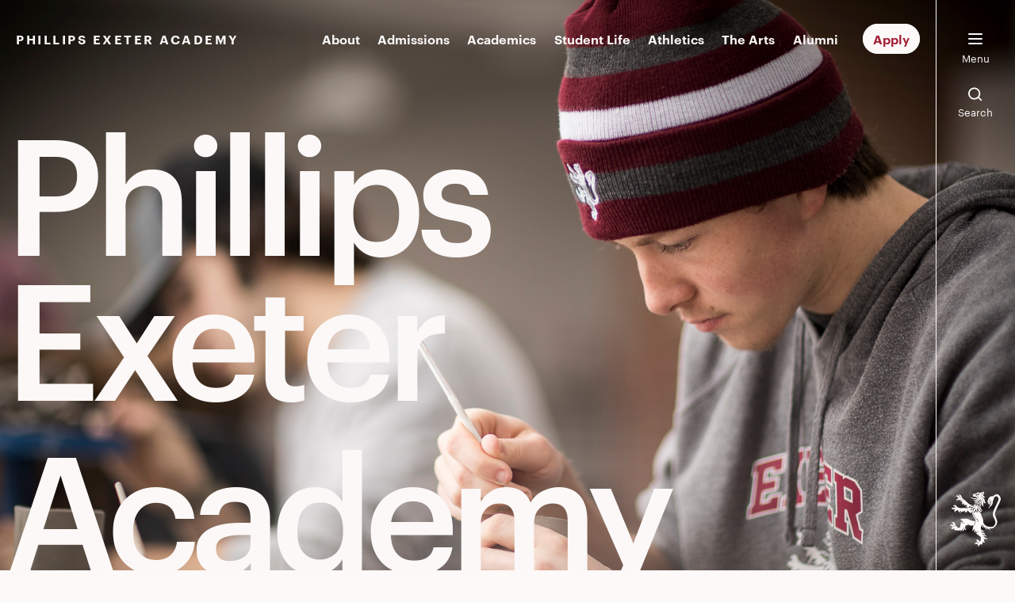

--- FILE ---
content_type: text/html; charset=UTF-8
request_url: https://exeter.edu/
body_size: 21415
content:
<!doctype html>
<html lang="en-US">
<head>
    <meta charset="UTF-8">
    <meta name="viewport" content="width=device-width, initial-scale=1">
    <link rel="profile" href="https://gmpg.org/xfn/11">

    <!-- FontAwesome kit -->
    <script defer src="https://kit.fontawesome.com/e72eb4e75f.js" crossorigin="anonymous"></script>

    <!-- Google tag (gtag.js) -->
    <script async src="https://www.googletagmanager.com/gtag/js?id=G-5GEQGGYYXR"></script>
    <script> window.dataLayer = window.dataLayer || [];

        function gtag() {
            dataLayer.push(arguments);
        }

        gtag('js', new Date());
        gtag('config', 'G-5GEQGGYYXR');
    </script>

    <meta name='robots' content='index, follow, max-image-preview:large, max-snippet:-1, max-video-preview:-1' />

	<!-- This site is optimized with the Yoast SEO plugin v26.5 - https://yoast.com/wordpress/plugins/seo/ -->
	<title>Home - Phillips Exeter Academy</title>
	<meta name="description" content="We care about your curiosity and your character — not your ability to pay. Learn about our need-blind admissions." />
	<link rel="canonical" href="https://exeter.edu/" />
	<meta property="og:locale" content="en_US" />
	<meta property="og:type" content="website" />
	<meta property="og:title" content="Home - Phillips Exeter Academy" />
	<meta property="og:url" content="https://exeter.edu/" />
	<meta property="og:site_name" content="Phillips Exeter Academy" />
	<meta property="article:publisher" content="https://www.facebook.com/phillipsexeter/" />
	<meta property="article:modified_time" content="2026-01-12T17:19:52+00:00" />
	<meta name="twitter:card" content="summary_large_image" />
	<script type="application/ld+json" class="yoast-schema-graph">{"@context":"https://schema.org","@graph":[{"@type":"WebPage","@id":"https://exeter.edu/","url":"https://exeter.edu/","name":"Home - Phillips Exeter Academy","isPartOf":{"@id":"https://exeter.edu/#website"},"datePublished":"2024-01-31T19:26:32+00:00","dateModified":"2026-01-12T17:19:52+00:00","breadcrumb":{"@id":"https://exeter.edu/#breadcrumb"},"inLanguage":"en-US","potentialAction":[{"@type":"ReadAction","target":["https://exeter.edu/"]}]},{"@type":"BreadcrumbList","@id":"https://exeter.edu/#breadcrumb","itemListElement":[{"@type":"ListItem","position":1,"name":"Home"}]},{"@type":"WebSite","@id":"https://exeter.edu/#website","url":"https://exeter.edu/","name":"Phillips Exeter Academy","description":"","potentialAction":[{"@type":"SearchAction","target":{"@type":"EntryPoint","urlTemplate":"https://exeter.edu/?s={search_term_string}"},"query-input":{"@type":"PropertyValueSpecification","valueRequired":true,"valueName":"search_term_string"}}],"inLanguage":"en-US"}]}</script>
	<!-- / Yoast SEO plugin. -->


<link rel='dns-prefetch' href='//static.addtoany.com' />
<link rel='dns-prefetch' href='//a.omappapi.com' />
<link rel="alternate" type="application/rss+xml" title="Phillips Exeter Academy &raquo; Feed" href="https://exeter.edu/feed/" />
<link rel="alternate" type="application/rss+xml" title="Phillips Exeter Academy &raquo; Comments Feed" href="https://exeter.edu/comments/feed/" />
<link rel="alternate" title="oEmbed (JSON)" type="application/json+oembed" href="https://exeter.edu/wp-json/oembed/1.0/embed?url=https%3A%2F%2Fexeter.edu%2F" />
<link rel="alternate" title="oEmbed (XML)" type="text/xml+oembed" href="https://exeter.edu/wp-json/oembed/1.0/embed?url=https%3A%2F%2Fexeter.edu%2F&#038;format=xml" />
<style id='wp-img-auto-sizes-contain-inline-css'>
img:is([sizes=auto i],[sizes^="auto," i]){contain-intrinsic-size:3000px 1500px}
/*# sourceURL=wp-img-auto-sizes-contain-inline-css */
</style>
<style id='wp-emoji-styles-inline-css'>

	img.wp-smiley, img.emoji {
		display: inline !important;
		border: none !important;
		box-shadow: none !important;
		height: 1em !important;
		width: 1em !important;
		margin: 0 0.07em !important;
		vertical-align: -0.1em !important;
		background: none !important;
		padding: 0 !important;
	}
/*# sourceURL=wp-emoji-styles-inline-css */
</style>
<style id='wp-block-library-inline-css'>
:root{--wp-block-synced-color:#7a00df;--wp-block-synced-color--rgb:122,0,223;--wp-bound-block-color:var(--wp-block-synced-color);--wp-editor-canvas-background:#ddd;--wp-admin-theme-color:#007cba;--wp-admin-theme-color--rgb:0,124,186;--wp-admin-theme-color-darker-10:#006ba1;--wp-admin-theme-color-darker-10--rgb:0,107,160.5;--wp-admin-theme-color-darker-20:#005a87;--wp-admin-theme-color-darker-20--rgb:0,90,135;--wp-admin-border-width-focus:2px}@media (min-resolution:192dpi){:root{--wp-admin-border-width-focus:1.5px}}.wp-element-button{cursor:pointer}:root .has-very-light-gray-background-color{background-color:#eee}:root .has-very-dark-gray-background-color{background-color:#313131}:root .has-very-light-gray-color{color:#eee}:root .has-very-dark-gray-color{color:#313131}:root .has-vivid-green-cyan-to-vivid-cyan-blue-gradient-background{background:linear-gradient(135deg,#00d084,#0693e3)}:root .has-purple-crush-gradient-background{background:linear-gradient(135deg,#34e2e4,#4721fb 50%,#ab1dfe)}:root .has-hazy-dawn-gradient-background{background:linear-gradient(135deg,#faaca8,#dad0ec)}:root .has-subdued-olive-gradient-background{background:linear-gradient(135deg,#fafae1,#67a671)}:root .has-atomic-cream-gradient-background{background:linear-gradient(135deg,#fdd79a,#004a59)}:root .has-nightshade-gradient-background{background:linear-gradient(135deg,#330968,#31cdcf)}:root .has-midnight-gradient-background{background:linear-gradient(135deg,#020381,#2874fc)}:root{--wp--preset--font-size--normal:16px;--wp--preset--font-size--huge:42px}.has-regular-font-size{font-size:1em}.has-larger-font-size{font-size:2.625em}.has-normal-font-size{font-size:var(--wp--preset--font-size--normal)}.has-huge-font-size{font-size:var(--wp--preset--font-size--huge)}.has-text-align-center{text-align:center}.has-text-align-left{text-align:left}.has-text-align-right{text-align:right}.has-fit-text{white-space:nowrap!important}#end-resizable-editor-section{display:none}.aligncenter{clear:both}.items-justified-left{justify-content:flex-start}.items-justified-center{justify-content:center}.items-justified-right{justify-content:flex-end}.items-justified-space-between{justify-content:space-between}.screen-reader-text{border:0;clip-path:inset(50%);height:1px;margin:-1px;overflow:hidden;padding:0;position:absolute;width:1px;word-wrap:normal!important}.screen-reader-text:focus{background-color:#ddd;clip-path:none;color:#444;display:block;font-size:1em;height:auto;left:5px;line-height:normal;padding:15px 23px 14px;text-decoration:none;top:5px;width:auto;z-index:100000}html :where(.has-border-color){border-style:solid}html :where([style*=border-top-color]){border-top-style:solid}html :where([style*=border-right-color]){border-right-style:solid}html :where([style*=border-bottom-color]){border-bottom-style:solid}html :where([style*=border-left-color]){border-left-style:solid}html :where([style*=border-width]){border-style:solid}html :where([style*=border-top-width]){border-top-style:solid}html :where([style*=border-right-width]){border-right-style:solid}html :where([style*=border-bottom-width]){border-bottom-style:solid}html :where([style*=border-left-width]){border-left-style:solid}html :where(img[class*=wp-image-]){height:auto;max-width:100%}:where(figure){margin:0 0 1em}html :where(.is-position-sticky){--wp-admin--admin-bar--position-offset:var(--wp-admin--admin-bar--height,0px)}@media screen and (max-width:600px){html :where(.is-position-sticky){--wp-admin--admin-bar--position-offset:0px}}

/*# sourceURL=wp-block-library-inline-css */
</style><style id='global-styles-inline-css'>
:root{--wp--preset--aspect-ratio--square: 1;--wp--preset--aspect-ratio--4-3: 4/3;--wp--preset--aspect-ratio--3-4: 3/4;--wp--preset--aspect-ratio--3-2: 3/2;--wp--preset--aspect-ratio--2-3: 2/3;--wp--preset--aspect-ratio--16-9: 16/9;--wp--preset--aspect-ratio--9-16: 9/16;--wp--preset--color--black: #000000;--wp--preset--color--cyan-bluish-gray: #abb8c3;--wp--preset--color--white: #ffffff;--wp--preset--color--pale-pink: #f78da7;--wp--preset--color--vivid-red: #cf2e2e;--wp--preset--color--luminous-vivid-orange: #ff6900;--wp--preset--color--luminous-vivid-amber: #fcb900;--wp--preset--color--light-green-cyan: #7bdcb5;--wp--preset--color--vivid-green-cyan: #00d084;--wp--preset--color--pale-cyan-blue: #8ed1fc;--wp--preset--color--vivid-cyan-blue: #0693e3;--wp--preset--color--vivid-purple: #9b51e0;--wp--preset--gradient--vivid-cyan-blue-to-vivid-purple: linear-gradient(135deg,rgb(6,147,227) 0%,rgb(155,81,224) 100%);--wp--preset--gradient--light-green-cyan-to-vivid-green-cyan: linear-gradient(135deg,rgb(122,220,180) 0%,rgb(0,208,130) 100%);--wp--preset--gradient--luminous-vivid-amber-to-luminous-vivid-orange: linear-gradient(135deg,rgb(252,185,0) 0%,rgb(255,105,0) 100%);--wp--preset--gradient--luminous-vivid-orange-to-vivid-red: linear-gradient(135deg,rgb(255,105,0) 0%,rgb(207,46,46) 100%);--wp--preset--gradient--very-light-gray-to-cyan-bluish-gray: linear-gradient(135deg,rgb(238,238,238) 0%,rgb(169,184,195) 100%);--wp--preset--gradient--cool-to-warm-spectrum: linear-gradient(135deg,rgb(74,234,220) 0%,rgb(151,120,209) 20%,rgb(207,42,186) 40%,rgb(238,44,130) 60%,rgb(251,105,98) 80%,rgb(254,248,76) 100%);--wp--preset--gradient--blush-light-purple: linear-gradient(135deg,rgb(255,206,236) 0%,rgb(152,150,240) 100%);--wp--preset--gradient--blush-bordeaux: linear-gradient(135deg,rgb(254,205,165) 0%,rgb(254,45,45) 50%,rgb(107,0,62) 100%);--wp--preset--gradient--luminous-dusk: linear-gradient(135deg,rgb(255,203,112) 0%,rgb(199,81,192) 50%,rgb(65,88,208) 100%);--wp--preset--gradient--pale-ocean: linear-gradient(135deg,rgb(255,245,203) 0%,rgb(182,227,212) 50%,rgb(51,167,181) 100%);--wp--preset--gradient--electric-grass: linear-gradient(135deg,rgb(202,248,128) 0%,rgb(113,206,126) 100%);--wp--preset--gradient--midnight: linear-gradient(135deg,rgb(2,3,129) 0%,rgb(40,116,252) 100%);--wp--preset--font-size--small: 13px;--wp--preset--font-size--medium: 20px;--wp--preset--font-size--large: 36px;--wp--preset--font-size--x-large: 42px;--wp--preset--spacing--20: 0.44rem;--wp--preset--spacing--30: 0.67rem;--wp--preset--spacing--40: 1rem;--wp--preset--spacing--50: 1.5rem;--wp--preset--spacing--60: 2.25rem;--wp--preset--spacing--70: 3.38rem;--wp--preset--spacing--80: 5.06rem;--wp--preset--shadow--natural: 6px 6px 9px rgba(0, 0, 0, 0.2);--wp--preset--shadow--deep: 12px 12px 50px rgba(0, 0, 0, 0.4);--wp--preset--shadow--sharp: 6px 6px 0px rgba(0, 0, 0, 0.2);--wp--preset--shadow--outlined: 6px 6px 0px -3px rgb(255, 255, 255), 6px 6px rgb(0, 0, 0);--wp--preset--shadow--crisp: 6px 6px 0px rgb(0, 0, 0);}:where(.is-layout-flex){gap: 0.5em;}:where(.is-layout-grid){gap: 0.5em;}body .is-layout-flex{display: flex;}.is-layout-flex{flex-wrap: wrap;align-items: center;}.is-layout-flex > :is(*, div){margin: 0;}body .is-layout-grid{display: grid;}.is-layout-grid > :is(*, div){margin: 0;}:where(.wp-block-columns.is-layout-flex){gap: 2em;}:where(.wp-block-columns.is-layout-grid){gap: 2em;}:where(.wp-block-post-template.is-layout-flex){gap: 1.25em;}:where(.wp-block-post-template.is-layout-grid){gap: 1.25em;}.has-black-color{color: var(--wp--preset--color--black) !important;}.has-cyan-bluish-gray-color{color: var(--wp--preset--color--cyan-bluish-gray) !important;}.has-white-color{color: var(--wp--preset--color--white) !important;}.has-pale-pink-color{color: var(--wp--preset--color--pale-pink) !important;}.has-vivid-red-color{color: var(--wp--preset--color--vivid-red) !important;}.has-luminous-vivid-orange-color{color: var(--wp--preset--color--luminous-vivid-orange) !important;}.has-luminous-vivid-amber-color{color: var(--wp--preset--color--luminous-vivid-amber) !important;}.has-light-green-cyan-color{color: var(--wp--preset--color--light-green-cyan) !important;}.has-vivid-green-cyan-color{color: var(--wp--preset--color--vivid-green-cyan) !important;}.has-pale-cyan-blue-color{color: var(--wp--preset--color--pale-cyan-blue) !important;}.has-vivid-cyan-blue-color{color: var(--wp--preset--color--vivid-cyan-blue) !important;}.has-vivid-purple-color{color: var(--wp--preset--color--vivid-purple) !important;}.has-black-background-color{background-color: var(--wp--preset--color--black) !important;}.has-cyan-bluish-gray-background-color{background-color: var(--wp--preset--color--cyan-bluish-gray) !important;}.has-white-background-color{background-color: var(--wp--preset--color--white) !important;}.has-pale-pink-background-color{background-color: var(--wp--preset--color--pale-pink) !important;}.has-vivid-red-background-color{background-color: var(--wp--preset--color--vivid-red) !important;}.has-luminous-vivid-orange-background-color{background-color: var(--wp--preset--color--luminous-vivid-orange) !important;}.has-luminous-vivid-amber-background-color{background-color: var(--wp--preset--color--luminous-vivid-amber) !important;}.has-light-green-cyan-background-color{background-color: var(--wp--preset--color--light-green-cyan) !important;}.has-vivid-green-cyan-background-color{background-color: var(--wp--preset--color--vivid-green-cyan) !important;}.has-pale-cyan-blue-background-color{background-color: var(--wp--preset--color--pale-cyan-blue) !important;}.has-vivid-cyan-blue-background-color{background-color: var(--wp--preset--color--vivid-cyan-blue) !important;}.has-vivid-purple-background-color{background-color: var(--wp--preset--color--vivid-purple) !important;}.has-black-border-color{border-color: var(--wp--preset--color--black) !important;}.has-cyan-bluish-gray-border-color{border-color: var(--wp--preset--color--cyan-bluish-gray) !important;}.has-white-border-color{border-color: var(--wp--preset--color--white) !important;}.has-pale-pink-border-color{border-color: var(--wp--preset--color--pale-pink) !important;}.has-vivid-red-border-color{border-color: var(--wp--preset--color--vivid-red) !important;}.has-luminous-vivid-orange-border-color{border-color: var(--wp--preset--color--luminous-vivid-orange) !important;}.has-luminous-vivid-amber-border-color{border-color: var(--wp--preset--color--luminous-vivid-amber) !important;}.has-light-green-cyan-border-color{border-color: var(--wp--preset--color--light-green-cyan) !important;}.has-vivid-green-cyan-border-color{border-color: var(--wp--preset--color--vivid-green-cyan) !important;}.has-pale-cyan-blue-border-color{border-color: var(--wp--preset--color--pale-cyan-blue) !important;}.has-vivid-cyan-blue-border-color{border-color: var(--wp--preset--color--vivid-cyan-blue) !important;}.has-vivid-purple-border-color{border-color: var(--wp--preset--color--vivid-purple) !important;}.has-vivid-cyan-blue-to-vivid-purple-gradient-background{background: var(--wp--preset--gradient--vivid-cyan-blue-to-vivid-purple) !important;}.has-light-green-cyan-to-vivid-green-cyan-gradient-background{background: var(--wp--preset--gradient--light-green-cyan-to-vivid-green-cyan) !important;}.has-luminous-vivid-amber-to-luminous-vivid-orange-gradient-background{background: var(--wp--preset--gradient--luminous-vivid-amber-to-luminous-vivid-orange) !important;}.has-luminous-vivid-orange-to-vivid-red-gradient-background{background: var(--wp--preset--gradient--luminous-vivid-orange-to-vivid-red) !important;}.has-very-light-gray-to-cyan-bluish-gray-gradient-background{background: var(--wp--preset--gradient--very-light-gray-to-cyan-bluish-gray) !important;}.has-cool-to-warm-spectrum-gradient-background{background: var(--wp--preset--gradient--cool-to-warm-spectrum) !important;}.has-blush-light-purple-gradient-background{background: var(--wp--preset--gradient--blush-light-purple) !important;}.has-blush-bordeaux-gradient-background{background: var(--wp--preset--gradient--blush-bordeaux) !important;}.has-luminous-dusk-gradient-background{background: var(--wp--preset--gradient--luminous-dusk) !important;}.has-pale-ocean-gradient-background{background: var(--wp--preset--gradient--pale-ocean) !important;}.has-electric-grass-gradient-background{background: var(--wp--preset--gradient--electric-grass) !important;}.has-midnight-gradient-background{background: var(--wp--preset--gradient--midnight) !important;}.has-small-font-size{font-size: var(--wp--preset--font-size--small) !important;}.has-medium-font-size{font-size: var(--wp--preset--font-size--medium) !important;}.has-large-font-size{font-size: var(--wp--preset--font-size--large) !important;}.has-x-large-font-size{font-size: var(--wp--preset--font-size--x-large) !important;}
/*# sourceURL=global-styles-inline-css */
</style>

<style id='classic-theme-styles-inline-css'>
/*! This file is auto-generated */
.wp-block-button__link{color:#fff;background-color:#32373c;border-radius:9999px;box-shadow:none;text-decoration:none;padding:calc(.667em + 2px) calc(1.333em + 2px);font-size:1.125em}.wp-block-file__button{background:#32373c;color:#fff;text-decoration:none}
/*# sourceURL=/wp-includes/css/classic-themes.min.css */
</style>
<link rel='stylesheet' id='foundation-css' href='https://exeter.edu/app/themes/pea2024/dist/foundation-styles.css?ver=6.8.7' media='all' />
<link rel='stylesheet' id='custom-styles-css' href='https://exeter.edu/app/themes/pea2024/dist/site-styles.css?ver=6.8.7' media='all' />
<link rel='stylesheet' id='tablepress-default-css' href='https://exeter.edu/app/plugins/tablepress/css/build/default.css?ver=3.2.5' media='all' />
<link rel='stylesheet' id='addtoany-css' href='https://exeter.edu/app/plugins/add-to-any/addtoany.min.css?ver=1.16' media='all' />
<link rel='stylesheet' id='wp-block-spacer-css' href='https://exeter.edu/wp/wp-includes/blocks/spacer/style.min.css?ver=6.9' media='all' />
<script id="addtoany-core-js-before">
window.a2a_config=window.a2a_config||{};a2a_config.callbacks=[];a2a_config.overlays=[];a2a_config.templates={};
a2a_config.icon_color="transparent";

//# sourceURL=addtoany-core-js-before
</script>
<script defer src="https://static.addtoany.com/menu/page.js" id="addtoany-core-js"></script>
<script src="https://exeter.edu/wp/wp-includes/js/jquery/jquery.min.js?ver=3.7.1" id="jquery-core-js"></script>
<script src="https://exeter.edu/wp/wp-includes/js/jquery/jquery-migrate.min.js?ver=3.4.1" id="jquery-migrate-js"></script>
<script defer src="https://exeter.edu/app/plugins/add-to-any/addtoany.min.js?ver=1.1" id="addtoany-jquery-js"></script>
<link rel="https://api.w.org/" href="https://exeter.edu/wp-json/" /><link rel="alternate" title="JSON" type="application/json" href="https://exeter.edu/wp-json/wp/v2/pages/409" /><link rel="EditURI" type="application/rsd+xml" title="RSD" href="https://exeter.edu/wp/xmlrpc.php?rsd" />
<meta name="generator" content="WordPress 6.9" />
<link rel='shortlink' href='https://exeter.edu/' />
<link rel="icon" href="https://exeter.edu/app/uploads/2024/10/cropped-PEA_E_Red-2-32x32.png" sizes="32x32" />
<link rel="icon" href="https://exeter.edu/app/uploads/2024/10/cropped-PEA_E_Red-2-192x192.png" sizes="192x192" />
<link rel="apple-touch-icon" href="https://exeter.edu/app/uploads/2024/10/cropped-PEA_E_Red-2-180x180.png" />
<meta name="msapplication-TileImage" content="https://exeter.edu/app/uploads/2024/10/cropped-PEA_E_Red-2-270x270.png" />

            <meta name="google-site-verification" content="r_JoLskGbVkaT0GUn1A-QsEBGsUy11qPW6BlsbYbvHg"/>
    </head>

<body class="home wp-singular page-template-default page page-id-409 wp-theme-pea2024">
<!-- Google Tag Manager (noscript) -->
<noscript>
    <iframe src="https://www.googletagmanager.com/ns.html?id=G-5GEQGGYYXR" height="0" width="0"
            style="display:none;visibility:hidden" aria-hidden="true"></iframe>
</noscript>
<!-- End Google Tag Manager (noscript) -->
<div id="page" class="site">

    <a class="skip-link screen-reader-text" href="#primary">Skip to content</a>

    
    <header id="masthead">

        <div class="inner-masthead">

            <div class="site-branding">

                <div class="site-title"><a href="https://exeter.edu/"
                                           rel="home">Phillips Exeter Academy</a></div>

            </div><!-- .site-branding -->

            
                <nav id="main-nav" class="show-for-xlarge" aria-label="Phillips Exeter Academy" role="navigation">

                    <ul role="menubar" id="basic-nav" class="menu"><li id="menu-item-807" class="menu-item menu-item-type-post_type menu-item-object-page menu-item-807"><a href="https://exeter.edu/about/" data-ps2id-api="true">About</a></li>
<li id="menu-item-803" class="menu-item menu-item-type-post_type menu-item-object-page menu-item-803"><a href="https://exeter.edu/admissions/" data-ps2id-api="true">Admissions</a></li>
<li id="menu-item-470" class="menu-item menu-item-type-post_type menu-item-object-page menu-item-470"><a href="https://exeter.edu/academics/" data-ps2id-api="true">Academics</a></li>
<li id="menu-item-809" class="menu-item menu-item-type-post_type menu-item-object-page menu-item-809"><a href="https://exeter.edu/student-life/" data-ps2id-api="true">Student Life</a></li>
<li id="menu-item-6663" class="menu-item menu-item-type-post_type menu-item-object-page menu-item-6663"><a href="https://exeter.edu/athletics/" data-ps2id-api="true">Athletics</a></li>
<li id="menu-item-14357" class="menu-item menu-item-type-post_type menu-item-object-page menu-item-14357"><a href="https://exeter.edu/arts/" data-ps2id-api="true">The Arts</a></li>
<li id="menu-item-808" class="menu-item menu-item-type-post_type menu-item-object-page menu-item-808"><a href="https://exeter.edu/alumni/" data-ps2id-api="true">Alumni</a></li>
</ul>
                    
                        <div class="header-cta"><a href="https://www.exeter.edu/apply/"
                                                   target="_self">Apply</a>
                        </div>

                    
                </nav>

            
        </div><!-- .inner-masthead -->

    </header><!-- #masthead -->

    <aside id="mega-sidebar" class="alert-off">

        <div class="sidebar-buttons">

            <button class="hamburger-menu" type="button" data-toggle="mega-overlay" aria-label="open the mega menu">
                <span class="menu-text">Menu</span>
                <div class="hamburger-icon"></div>
            </button>

            <button class="search-toggle" type="button" data-toggle="search-overlay" aria-label="search the site">
                <span class="search-text">Search</span>
            </button>

        </div><!-- .sidebar-buttons -->

    </aside><!-- #mega-sidebar -->

    <a id="logo-lion" class="show-for-large" href="https://exeter.edu/" rel="home"><span
                class="screen-reader-text">Phillips Exeter Academy</span></a>

    <div class="full reveal" id="mega-overlay" data-reveal>

        <div class="overlay-header">

    <div class="site-title"><a href="https://exeter.edu/" rel="home">Phillips Exeter Academy</a></div>

<div class="scroll-menu-wrap"><ul id="basic-footer" class=""><li id="menu-item-2946" class="menu-item menu-item-type-post_type menu-item-object-page menu-item-2946"><a href="https://exeter.edu/admissions/visit/" data-ps2id-api="true">Visit Exeter</a></li>
<li id="menu-item-2947" class="menu-item menu-item-type-post_type menu-item-object-page menu-item-2947"><a href="https://exeter.edu/admissions/apply/" data-ps2id-api="true">How to Apply</a></li>
<li id="menu-item-10774" class="menu-item menu-item-type-post_type menu-item-object-page menu-item-10774"><a href="https://exeter.edu/giving/" data-ps2id-api="true">Give</a></li>
<li id="menu-item-6670" class="menu-item menu-item-type-post_type menu-item-object-page menu-item-6670"><a href="https://exeter.edu/about/contact/" data-ps2id-api="true">Contact Us</a></li>
</ul></div>
</div>

<nav class="mega-wrapper overlay-version">

    <ul id="mega-footer" class="grid-x">

        
            <li class="cell small-12 medium-12 large-3 top-level-link toggle-parent">
            <div class="submenu-heading">
                <a href="https://www.exeter.edu/about/" target="_self">About Exeter</a>
            </div>
                
                <ul class="footer-submenu toggles">

                    
                        <li><a href="https://www.exeter.edu/about/our-campus/" target="_self">Our Campus &amp; Facilities</a></li>

                    
                        <li><a href="https://www.exeter.edu/about/mission-values/" target="_self">Mission &amp; Values</a></li>

                    
                        <li><a href="https://www.exeter.edu/about/from-the-principal/" target="_self">From the Principal</a></li>

                    
                        <li><a href="https://www.exeter.edu/about/equity-inclusion/" target="_self">Equity &amp; Inclusion</a></li>

                    
                        <li><a href="https://www.exeter.edu/about/sustainability/" target="_self">Sustainability</a></li>

                    
                        <li><a href="https://www.exeter.edu/about/careers/" target="_self">Careers at Exeter</a></li>

                    
                </ul><!-- footer-submenu -->

            </li><!-- mega-menu-section -->

        
            <li class="cell small-12 medium-12 large-3 top-level-link toggle-parent">
            <div class="submenu-heading">
                <a href="https://www.exeter.edu/academics/" target="_self">Academics</a>
            </div>
                
                <ul class="footer-submenu toggles">

                    
                        <li><a href="https://www.exeter.edu/harkness/" target="_self">Harkness</a></li>

                    
                        <li><a href="https://www.exeter.edu/academics/departments/" target="_self">Departments</a></li>

                    
                        <li><a href="https://www.exeter.edu/academics/courses/" target="_self">Courses</a></li>

                    
                        <li><a href="https://www.exeter.edu/faculty/" target="_self">Our Faculty</a></li>

                    
                        <li><a href="https://www.exeter.edu/academics/college-counseling/" target="_self">College Counseling</a></li>

                    
                        <li><a href="https://www.exeter.edu/academics/global-opportunities/" target="_self">Global Opportunities</a></li>

                    
                        <li><a href="https://library.exeter.edu/home" target="_self">Academy Library</a></li>

                    
                </ul><!-- footer-submenu -->

            </li><!-- mega-menu-section -->

        
            <li class="cell small-12 medium-12 large-3 top-level-link toggle-parent">
            <div class="submenu-heading">
                <a href="https://www.exeter.edu/student-life/" target="_self">Student Life</a>
            </div>
                
                <ul class="footer-submenu toggles">

                    
                        <li><a href="https://www.exeter.edu/athletics/" target="_self">Athletics</a></li>

                    
                        <li><a href="https://www.exeter.edu/arts/" target="_self">The Arts</a></li>

                    
                        <li><a href="https://www.exeter.edu/student-life/campus-activities/" target="_self">Clubs &amp; Activities</a></li>

                    
                        <li><a href="https://www.exeter.edu/student-life/dining/" target="_self">Dining</a></li>

                    
                        <li><a href="https://www.exeter.edu/student-life/dorm-living/" target="_self">Dorm Life</a></li>

                    
                        <li><a href="https://www.exeter.edu/student-life/religious-life/" target="_self">Religious &amp; Spiritual Life</a></li>

                    
                        <li><a href="https://www.exeter.edu/student-life/service-non-sibi/" target="_self">Serving Others</a></li>

                    
                        <li><a href="https://www.exeter.edu/student-life/student-wellness/" target="_self">Student Wellness</a></li>

                    
                </ul><!-- footer-submenu -->

            </li><!-- mega-menu-section -->

        
            <li class="cell small-12 medium-12 large-3 top-level-link toggle-parent">
            <div class="submenu-heading">
                <a href="#" target="_self">Just For You</a>
            </div>
                
                <ul class="footer-submenu toggles">

                    
                        <li><a href="https://www.exeter.edu/parents-of-current-students/" target="_self">For Parents </a></li>

                    
                        <li><a href="https://exeter.myschoolapp.com/app#login" target="_blank">For Current Students</a></li>

                    
                        <li><a href="https://exeter.myschoolapp.com/app#login" target="_blank">For Faculty</a></li>

                    
                        <li><a href="https://phillipsexeteracademy.sharepoint.com/sites/Connect" target="_blank">For Staff</a></li>

                    
                        <li><a href="https://www.exeter.edu/community/" target="_self">For the Community</a></li>

                    
                </ul><!-- footer-submenu -->

            </li><!-- mega-menu-section -->

        
            <li class="cell small-12 medium-12 large-3 top-level-link toggle-parent">
            <div class="submenu-heading">
                <a href="https://www.exeter.edu/admissions/" target="_self">Admissions</a>
            </div>
                
                <ul class="footer-submenu toggles">

                    
                        <li><a href="https://www.exeter.edu/admissions/financial-aid/" target="_self">Financial Aid &amp; Tuition</a></li>

                    
                        <li><a href="https://www.exeter.edu/apply/" target="_self">How to Apply</a></li>

                    
                        <li><a href="https://www.exeter.edu/admissions/visit/" target="_self">Visit Exeter</a></li>

                    
                        <li><a href="https://www.exeter.edu/admissions/admission-events/" target="_self">Admissions Events</a></li>

                    
                        <li><a href="https://www.youvisit.com/tour/120327/142940/?pl=v&#038;hover=0&#038;stopid=274807&#038;actp=0&#038;embed_type=immersive&#038;index=0&#038;embed=139591113046936644&#038;ab=null&#038;reff=https%3A%2F%2Fexeter.edu%2Fadmissions%2Fvisit%2F&#038;_sp=undefined" target="_self">Virtual Tour</a></li>

                    
                </ul><!-- footer-submenu -->

            </li><!-- mega-menu-section -->

        
            <li class="cell small-12 medium-12 large-3 top-level-link toggle-parent">
            <div class="submenu-heading">
                <a href="https://www.exeter.edu/alumni/" target="_self">Alumni</a>
            </div>
                
                <ul class="footer-submenu toggles">

                    
                        <li><a href="https://securelb.imodules.com/s/1682/m21/iterative-st.aspx?sid=1682&#038;gid=2&#038;pgid=3&#038;cid=40&#038;returnurl=https%3a%2f%2fwww.exonians.exeter.edu%2fs%2f1682%2fm21%2fiterative-st.aspx%3fsid%3d1682%26gid%3d2%26pgid%3d6%26cid%3d41#/Search/Simple" target="_blank">Alumni Directory</a></li>

                    
                        <li><a href="https://www.exonians.exeter.edu/s/1682/m21/interior.aspx?sid=1682&#038;gid=2&#038;pgid=379" target="_blank">Alumni Events</a></li>

                    
                        <li><a href="https://www.exeter.edu/alumni/reunions/" target="_self">Reunions</a></li>

                    
                        <li><a href="https://www.exeter.edu/giving/" target="_self">Giving</a></li>

                    
                </ul><!-- footer-submenu -->

            </li><!-- mega-menu-section -->

        
            <li class="cell small-12 medium-12 large-3 top-level-link toggle-parent">
            <div class="submenu-heading">
                <a href="https://www.exeter.edu/exeter-today/" target="_self">News</a>
            </div>
                
                <ul class="footer-submenu toggles">

                    
                        <li><a href="https://www.exeter.edu/exeter-today/" target="_self">Exeter Today</a></li>

                    
                        <li><a href="https://www.exeter.edu/the-exeter-bulletin/" target="_self">The Exeter Bulletin</a></li>

                    
                        <li><a href="https://sportsengineplay.com/New%20Hampshire/Phillips-Exeter-Academy-779015?utm_source=web&#038;utm_campaign=local_live_tv&#038;utm_medium=Phillips+Exeter+Academy&#038;utm_content=go_to_school&#038;viewType=list" target="_blank">Stream Athletic Events</a></li>

                    
                        <li><a href="https://sportsengineplay.com/New%20Hampshire/Phillips-Exeter-Academy-779015?utm_source=web&#038;utm_campaign=local_live_tv&#038;utm_medium=Phillips+Exeter+Academy&#038;utm_content=go_to_school&#038;viewType=list&#038;sport=School+Events" target="_blank">Stream School Events</a></li>

                    
                </ul><!-- footer-submenu -->

            </li><!-- mega-menu-section -->

        
            <li class="cell small-12 medium-12 large-3 top-level-link toggle-parent">
            <div class="submenu-heading">
                <a href="#" target="_self">More to Explore</a>
            </div>
                
                <ul class="footer-submenu toggles">

                    
                        <li><a href="https://www.exeter.edu/exeter-summer/" target="_self">Exeter Summer</a></li>

                    
                        <li><a href="https://www.exeter.edu/lamont-gallery/" target="_self">Lamont Gallery</a></li>

                    
                        <li><a href="https://www.exeter.edu/academics/center-for-teaching-learning/programs-educators/" target="_self">Programs for Educators</a></li>

                    
                </ul><!-- footer-submenu -->

            </li><!-- mega-menu-section -->

        
        
        <li class="cell small-12 medium-4 large-3">

        <ul class="footer-submenu address-section">

            <li>
                <ul class="social-media">
                                            <li><a class="facebook hide-offsite-icon" href="https://www.facebook.com/phillipsexeter" target="_blank"><span class="screen-reader-text">Facebook Link</span></a></li>
                                            <li><a class="twitter hide-offsite-icon" href="https://twitter.com/i/flow/login?redirect_after_login=%2FPhillipsExeter" target="_blank"><span class="screen-reader-text">Twitter Link</span></a></li>
                                            <li><a class="instagram hide-offsite-icon" href="https://www.instagram.com/phillipsexeter/" target="_blank"><span class="screen-reader-text">Instagram Link</span></a></li>
                                            <li><a class="youtube hide-offsite-icon" href="https://www.youtube.com/PhillipsExeter" target="_blank"><span class="screen-reader-text">YouTube Link</span></a></li>
                                            <li><a class="linkedin hide-offsite-icon" href="https://www.linkedin.com/school/phillips-exeter-academy/" target="_blank"><span class="screen-reader-text">LinkedIn Link</span></a></li>
                                    </ul>
            </li>

                            <li class="address">Phillips Exeter Academy<br />
20 Main Street Exeter<br />
NH 03833-2460</li>
                            <li><a href="tel:603-772-4311">603-772-4311</a></li>
            
        </ul><!-- footer-submenu -->

        </li><!-- mega-menu-section -->

    </ul><!-- #mega-footer -->

</nav><!-- mega-wrapper -->
    </div>

    <div class="full reveal" id="search-overlay" data-reveal>

        <div class="search-wrap">

    <form action="/" method="get" role="search" class="search-form">
        <label for="search">Search Exeter</label>
        <input type="search" name="s" id="search" placeholder="What are you looking for?" value="" />
        <input type="submit" class="search-submit button" value="" />
    </form>

</div>

<div class="search-links">

    
<section class="search-big-links">
    <div class="block-inner">
<ul>


<li>

    <a href="https://www.exeter.edu/harkness/" target="_self">
        <div class="link-pill" style="background-color:#a31f34;">01</div>
        <div class="h2 link-text">What is Harkness?</div>
    </a>
    
</li>



<li>

    <a href="https://www.exeter.edu/apply/" target="_self">
        <div class="link-pill" style="background-color:#9abeaa;">02</div>
        <div class="h2 link-text">How do I apply?</div>
    </a>
    
</li>



<li>

    <a href="https://www.exeter.edu/admissions/financial-aid/" target="_self">
        <div class="link-pill" style="background-color:#deb83b;">03</div>
        <div class="h2 link-text">Can I get financial aid?</div>
    </a>
    
</li>



<li>

    <a href="https://www.exeter.edu/athletics/" target="_self">
        <div class="link-pill" style="background-color:#deb83b;">05</div>
        <div class="h2 link-text">Athletics</div>
    </a>
    
</li>



<li>

    <a href="https://www.exeter.edu/about/our-campus/" target="_blank">
        <div class="link-pill" style="background-color:#ed8b00;">06</div>
        <div class="h2 link-text">Campus map</div>
    </a>
    
</li>



<li>

    <a href="https://www.exeter.edu/student-life/dorm-living/" target="_self">
        <div class="link-pill" style="background-color:#ff585d;">07</div>
        <div class="h2 link-text">What&#039;s dorm life like?</div>
    </a>
    
</li>



<li>

    <a href="https://exeter.edu/about/from-the-principal/" target="_self">
        <div class="link-pill" style="background-color:#a31f34;">08</div>
        <div class="h2 link-text">Who is the principal?</div>
    </a>
    
</li>



</ul><!-- -->
</div><!-- -->
</section><!-- -->

</div>

<div class="overlay-header search-padding">

    <div class="site-title"><a href="https://exeter.edu/" rel="home">Phillips Exeter Academy</a></div>

<div class="scroll-menu-wrap"><ul id="basic-footer" class=""><li class="menu-item menu-item-type-post_type menu-item-object-page menu-item-2946"><a href="https://exeter.edu/admissions/visit/" data-ps2id-api="true">Visit Exeter</a></li>
<li class="menu-item menu-item-type-post_type menu-item-object-page menu-item-2947"><a href="https://exeter.edu/admissions/apply/" data-ps2id-api="true">How to Apply</a></li>
<li class="menu-item menu-item-type-post_type menu-item-object-page menu-item-10774"><a href="https://exeter.edu/giving/" data-ps2id-api="true">Give</a></li>
<li class="menu-item menu-item-type-post_type menu-item-object-page menu-item-6670"><a href="https://exeter.edu/about/contact/" data-ps2id-api="true">Contact Us</a></li>
</ul></div>
</div>

<nav class="mega-wrapper overlay-version search-padding">

    <ul id="mega-footer" class="grid-x">

        
            <li class="cell small-6 medium-6 large-3 top-level-link">
            <div class="submenu-heading">
                <a href="https://www.exeter.edu/about/" target="_self">About Exeter</a>
            </div>
                
                <ul class="footer-submenu">

                    
                        <li><a href="https://www.exeter.edu/about/our-campus/" target="_self">Our Campus &amp; Facilities</a></li>

                    
                        <li><a href="https://www.exeter.edu/about/mission-values/" target="_self">Mission &amp; Values</a></li>

                    
                        <li><a href="https://www.exeter.edu/about/from-the-principal/" target="_self">From the Principal</a></li>

                    
                        <li><a href="https://www.exeter.edu/about/equity-inclusion/" target="_self">Equity &amp; Inclusion</a></li>

                    
                        <li><a href="https://www.exeter.edu/about/sustainability/" target="_self">Sustainability</a></li>

                    
                        <li><a href="https://www.exeter.edu/about/careers/" target="_self">Careers at Exeter</a></li>

                    
                </ul><!-- footer-submenu -->

            </li><!-- mega-menu-section -->

        
            <li class="cell small-6 medium-6 large-3 top-level-link">
            <div class="submenu-heading">
                <a href="https://www.exeter.edu/academics/" target="_self">Academics</a>
            </div>
                
                <ul class="footer-submenu">

                    
                        <li><a href="https://www.exeter.edu/harkness/" target="_self">Harkness</a></li>

                    
                        <li><a href="https://www.exeter.edu/academics/departments/" target="_self">Departments</a></li>

                    
                        <li><a href="https://www.exeter.edu/academics/courses/" target="_self">Courses</a></li>

                    
                        <li><a href="https://www.exeter.edu/faculty/" target="_self">Our Faculty</a></li>

                    
                        <li><a href="https://www.exeter.edu/academics/college-counseling/" target="_self">College Counseling</a></li>

                    
                        <li><a href="https://www.exeter.edu/academics/global-opportunities/" target="_self">Global Opportunities</a></li>

                    
                        <li><a href="https://library.exeter.edu/home" target="_self">Academy Library</a></li>

                    
                </ul><!-- footer-submenu -->

            </li><!-- mega-menu-section -->

        
            <li class="cell small-6 medium-6 large-3 top-level-link">
            <div class="submenu-heading">
                <a href="https://www.exeter.edu/student-life/" target="_self">Student Life</a>
            </div>
                
                <ul class="footer-submenu">

                    
                        <li><a href="https://www.exeter.edu/athletics/" target="_self">Athletics</a></li>

                    
                        <li><a href="https://www.exeter.edu/arts/" target="_self">The Arts</a></li>

                    
                        <li><a href="https://www.exeter.edu/student-life/campus-activities/" target="_self">Clubs &amp; Activities</a></li>

                    
                        <li><a href="https://www.exeter.edu/student-life/dining/" target="_self">Dining</a></li>

                    
                        <li><a href="https://www.exeter.edu/student-life/dorm-living/" target="_self">Dorm Life</a></li>

                    
                        <li><a href="https://www.exeter.edu/student-life/religious-life/" target="_self">Religious &amp; Spiritual Life</a></li>

                    
                        <li><a href="https://www.exeter.edu/student-life/service-non-sibi/" target="_self">Serving Others</a></li>

                    
                        <li><a href="https://www.exeter.edu/student-life/student-wellness/" target="_self">Student Wellness</a></li>

                    
                </ul><!-- footer-submenu -->

            </li><!-- mega-menu-section -->

        
            <li class="cell small-6 medium-6 large-3 top-level-link">
            <div class="submenu-heading">
                <a href="#" target="_self">Just For You</a>
            </div>
                
                <ul class="footer-submenu">

                    
                        <li><a href="https://www.exeter.edu/parents-of-current-students/" target="_self">For Parents </a></li>

                    
                        <li><a href="https://exeter.myschoolapp.com/app#login" target="_blank">For Current Students</a></li>

                    
                        <li><a href="https://exeter.myschoolapp.com/app#login" target="_blank">For Faculty</a></li>

                    
                        <li><a href="https://phillipsexeteracademy.sharepoint.com/sites/Connect" target="_blank">For Staff</a></li>

                    
                        <li><a href="https://www.exeter.edu/community/" target="_self">For the Community</a></li>

                    
                </ul><!-- footer-submenu -->

            </li><!-- mega-menu-section -->

        
            <li class="cell small-6 medium-6 large-3 top-level-link">
            <div class="submenu-heading">
                <a href="https://www.exeter.edu/admissions/" target="_self">Admissions</a>
            </div>
                
                <ul class="footer-submenu">

                    
                        <li><a href="https://www.exeter.edu/admissions/financial-aid/" target="_self">Financial Aid &amp; Tuition</a></li>

                    
                        <li><a href="https://www.exeter.edu/apply/" target="_self">How to Apply</a></li>

                    
                        <li><a href="https://www.exeter.edu/admissions/visit/" target="_self">Visit Exeter</a></li>

                    
                        <li><a href="https://www.exeter.edu/admissions/admission-events/" target="_self">Admissions Events</a></li>

                    
                        <li><a href="https://www.youvisit.com/tour/120327/142940/?pl=v&#038;hover=0&#038;stopid=274807&#038;actp=0&#038;embed_type=immersive&#038;index=0&#038;embed=139591113046936644&#038;ab=null&#038;reff=https%3A%2F%2Fexeter.edu%2Fadmissions%2Fvisit%2F&#038;_sp=undefined" target="_self">Virtual Tour</a></li>

                    
                </ul><!-- footer-submenu -->

            </li><!-- mega-menu-section -->

        
            <li class="cell small-6 medium-6 large-3 top-level-link">
            <div class="submenu-heading">
                <a href="https://www.exeter.edu/alumni/" target="_self">Alumni</a>
            </div>
                
                <ul class="footer-submenu">

                    
                        <li><a href="https://securelb.imodules.com/s/1682/m21/iterative-st.aspx?sid=1682&#038;gid=2&#038;pgid=3&#038;cid=40&#038;returnurl=https%3a%2f%2fwww.exonians.exeter.edu%2fs%2f1682%2fm21%2fiterative-st.aspx%3fsid%3d1682%26gid%3d2%26pgid%3d6%26cid%3d41#/Search/Simple" target="_blank">Alumni Directory</a></li>

                    
                        <li><a href="https://www.exonians.exeter.edu/s/1682/m21/interior.aspx?sid=1682&#038;gid=2&#038;pgid=379" target="_blank">Alumni Events</a></li>

                    
                        <li><a href="https://www.exeter.edu/alumni/reunions/" target="_self">Reunions</a></li>

                    
                        <li><a href="https://www.exeter.edu/giving/" target="_self">Giving</a></li>

                    
                </ul><!-- footer-submenu -->

            </li><!-- mega-menu-section -->

        
            <li class="cell small-6 medium-6 large-3 top-level-link">
            <div class="submenu-heading">
                <a href="https://www.exeter.edu/exeter-today/" target="_self">News</a>
            </div>
                
                <ul class="footer-submenu">

                    
                        <li><a href="https://www.exeter.edu/exeter-today/" target="_self">Exeter Today</a></li>

                    
                        <li><a href="https://www.exeter.edu/the-exeter-bulletin/" target="_self">The Exeter Bulletin</a></li>

                    
                        <li><a href="https://sportsengineplay.com/New%20Hampshire/Phillips-Exeter-Academy-779015?utm_source=web&#038;utm_campaign=local_live_tv&#038;utm_medium=Phillips+Exeter+Academy&#038;utm_content=go_to_school&#038;viewType=list" target="_blank">Stream Athletic Events</a></li>

                    
                        <li><a href="https://sportsengineplay.com/New%20Hampshire/Phillips-Exeter-Academy-779015?utm_source=web&#038;utm_campaign=local_live_tv&#038;utm_medium=Phillips+Exeter+Academy&#038;utm_content=go_to_school&#038;viewType=list&#038;sport=School+Events" target="_blank">Stream School Events</a></li>

                    
                </ul><!-- footer-submenu -->

            </li><!-- mega-menu-section -->

        
            <li class="cell small-6 medium-6 large-3 top-level-link">
            <div class="submenu-heading">
                <a href="#" target="_self">More to Explore</a>
            </div>
                
                <ul class="footer-submenu">

                    
                        <li><a href="https://www.exeter.edu/exeter-summer/" target="_self">Exeter Summer</a></li>

                    
                        <li><a href="https://www.exeter.edu/lamont-gallery/" target="_self">Lamont Gallery</a></li>

                    
                        <li><a href="https://www.exeter.edu/academics/center-for-teaching-learning/programs-educators/" target="_self">Programs for Educators</a></li>

                    
                </ul><!-- footer-submenu -->

            </li><!-- mega-menu-section -->

        
        
        <li class="cell small-12 medium-4 large-3">

        <ul class="footer-submenu address-section">

            <li>
                <ul class="social-media">
                                            <li><a class="facebook hide-offsite-icon" href="https://www.facebook.com/phillipsexeter" target="_blank"><span class="screen-reader-text">Facebook Link</span></a></li>
                                            <li><a class="twitter hide-offsite-icon" href="https://twitter.com/i/flow/login?redirect_after_login=%2FPhillipsExeter" target="_blank"><span class="screen-reader-text">Twitter Link</span></a></li>
                                            <li><a class="instagram hide-offsite-icon" href="https://www.instagram.com/phillipsexeter/" target="_blank"><span class="screen-reader-text">Instagram Link</span></a></li>
                                            <li><a class="youtube hide-offsite-icon" href="https://www.youtube.com/PhillipsExeter" target="_blank"><span class="screen-reader-text">YouTube Link</span></a></li>
                                            <li><a class="linkedin hide-offsite-icon" href="https://www.linkedin.com/school/phillips-exeter-academy/" target="_blank"><span class="screen-reader-text">LinkedIn Link</span></a></li>
                                    </ul>
            </li>

                            <li class="address">Phillips Exeter Academy<br />
20 Main Street Exeter<br />
NH 03833-2460</li>
                            <li><a href="tel:603-772-4311">603-772-4311</a></li>
            
        </ul><!-- footer-submenu -->

        </li><!-- mega-menu-section -->

    </ul><!-- #mega-footer -->

</nav><!-- mega-wrapper -->
    </div>

	<main id="primary" class="site-main">

		<article id="post-409" class="post-409 page type-page status-publish hentry">









<header class="simple-header  hide ">
        <div class="spine"></div>

    <div class="inner-header grid-x">

        <div class="cell small-12 medium-10">
                            <div class="title-wrap above small">
                    <h1>Home</h1>
                </div>
                        
        </div>
        
        <div class="cell small-12 medium-2">
            
        </div>

    </div><!-- inner-header grid-x -->

</header><!-- .simple-header -->
<div class="entry-content">
	



<div class="light-in"></div>

<section id="media-text-block_65865325a08a99def6c60e76ba4bf06c" class="media-text acf-block block-outer light" data-color="light" style="background-color:#a31f34;">

<div class="spine light-border"></div>


    <div class="cover-bg-hero" role="img" aria-label="" style="background-image: url(https://exeter.edu/app/uploads/2026/01/2-13-19Extr14052_copy.jpg);"></div>


<div class="block-inner has-cta">

    <div class="big-title no-stagger">
        <span class="in-from-left slide-in-left">Phillips </span><br>
        <span class="in-from-right slide-in-right">Exeter</span><br>
        <span class="in-from-left second-left slide-in-left">Academy</span>
    </div>

</div>


<div class="animated-cta">
    <div class="block-inner h4"><a href="https://exeter.edu/about/mission-values/" target="_self">Uniting goodness and knowledge since 1781</a></div>
</div><!-- topper-cta -->


</section>

<div class="light-out"></div>





<div class="dark-in"></div>

<section id="basic-columns-block_fd9c299cea3155206ecc9a30e78f1f0f" class="basic-columns acf-block block-outer dark small-top small-bottom " data-color="dark" style="background-color:#FCF9F8;">

<div class="spine dark-border"></div>

    <div class="block-inner grid-x">

        
        <div class="cell small-12 medium-12 large-4 the-lede">

            <div class="h3">The Exeter Experience</div>

        </div>

        
        <div class="cell small-12 medium-12 large-8">

            <div class="inline-elements large-p">

                Exeter encourages you to discover your passions and purpose, to forge connections and friendships, and to unlock new ways to reach your ultimate potential — every day.
                    <span class="inline-button show-for-large">
                        <a href="https://www.exeter.edu/about/why-exeter/" target="_self">Why Exeter?<i class="fa-sharp fa-solid fa-arrow-right"></i></a>
                    </span><!-- inline-button -->

                    <div class="inline-button mobile-version hide-for-large">
                        <a href="https://www.exeter.edu/about/why-exeter/" target="_self">Why Exeter?<i class="fa-sharp fa-solid fa-arrow-right"></i></a>
                    </div><!-- inline-button -->

                
            </div><!-- inline-elements -->

        </div><!-- cell -->

        
    </div><!-- block-inner -->

</section><!-- basic-columns -->

<div class="dark-out"></div>





<div class="dark-in"></div>

<section id="custom-separator-block_a96e8460bcd64ac2cd5ffb2d14a4a292" class="custom-separator acf-block block-outer no-sides dark none-top none-bottom full-width" data-color="dark" style="background-color:#FCF9F8;">

<div class="spine dark-border"></div>

<div class="custom-line full-gridline" style="background-color:rgba(15, 13, 13, 0.15);height:1px;"></div>

</section>

<div class="dark-out"></div>





<div class="dark-in"></div>

	<section id="pathways-block_45ff9342efe29792fba116d8d2046fdb" class="pathways acf-block">
	
		<div class="spine solid-bg"></div>

		    <div class="grid-x pathway-grid">
                    <div class="cell small-12 medium-12 large-4 pathway-tile">
                                    <div class="pathway-content">
                                                    <h4>
                                <a href="https://www.exeter.edu/admissions/" target="_self">
                                    Applying to Exeter                                </a>
                            </h4>
                                                
                                                    <p>We care about your curiosity and your character — not your ability to pay. Learn about our need-blind admissions.</p>
                                            </div>
                
                                    <div class="pathway-image portrait">

                        

                        <div class="pathway-frame portrait" role="img" alt="" style="background-image: url(https://exeter.edu/app/uploads/2025/11/IMG_1154-e1764094732535-630x720.jpg);">
                                                    <a class="full-button" aria-hidden="true" href="https://www.exeter.edu/admissions/" target="_self"></a>
                                                                                    <video autoplay muted playsinline loop class="rollover-video">
                                    <source src="https://exeter.edu/app/uploads/2024/07/Drone-Bell-Tower-with-Crowd-Pathway-Tile-Vertical.mov" type="video/mp4">
                                </video>
                                                    </div>
                    </div>
                            </div>
                    <div class="cell small-12 medium-12 large-4 pathway-tile">
                                    <div class="pathway-content">
                                                    <h4>
                                <a href="https://exeter.edu/about/our-campus/" target="_self">
                                    Our Campus                                </a>
                            </h4>
                                                
                                                    <p>700 acres,  the world&#039;s largest high school library and a Harkness table in every classroom. Explore.</p>
                                            </div>
                
                                    <div class="pathway-image square">

                        

                        <div class="pathway-frame square" role="img" alt="" style="background-image: url(https://exeter.edu/app/uploads/2024/07/RockefellerHallPEAlibrarybc4-2-720x479.jpg);">
                                                    <a class="full-button" aria-hidden="true" href="https://exeter.edu/about/our-campus/" target="_self"></a>
                                                                                    <video autoplay muted playsinline loop class="rollover-video">
                                    <source src="https://exeter.edu/app/uploads/2025/10/DSC_2773.mov" type="video/mp4">
                                </video>
                                                    </div>
                    </div>
                            </div>
                    <div class="cell small-12 medium-12 large-4 pathway-tile">
                                    <div class="pathway-content">
                                                    <h4>
                                <a href="https://exeter.edu/academics/harkness/" target="_self">
                                    This is Harkness                                </a>
                            </h4>
                                                
                                                    <p>At Exeter, Harkness is more than a way to learn. It’s a way of life. It starts in the classroom and extends to field, stage and common spaces.</p>
                                            </div>
                
                                    <div class="pathway-image landscape">

                        

                        <div class="pathway-frame landscape" role="img" alt="" style="background-image: url(https://exeter.edu/app/uploads/2025/11/9-18-25Extr25004-720x480.jpg);">
                                                    <a class="full-button" aria-hidden="true" href="https://exeter.edu/academics/harkness/" target="_self"></a>
                                                                                    <video autoplay muted playsinline loop class="rollover-video">
                                    <source src="https://exeter.edu/app/uploads/2024/06/Harkness-Hover-.mov" type="video/mp4">
                                </video>
                                                    </div>
                    </div>
                            </div>
            </div>
		
	</section>

<div class="dark-out"></div>





<div class="dark-in"></div>

<section id="ticker-block_3f20a5de5380f6140f7ec52c562db5f4" class="ticker acf-block block-outer dark show-borders">

<div class="spine solid-bg"></div>


<div class="swiper ticker-swiper">
    
<ul class="swiper-wrapper" style="transition-delay: 0ms;">


<li class="swiper-slide">

    <a class="swiper-link" href="https://exeter.edu/admissions/apply/" target="_self">
        <div class="link-pill" style="background-color:#a31f34;"></div>
        <div class="h2 link-text">Here&#039;s how to apply </div>
    </a>
    
</li>


<li class="swiper-slide">

    <a class="swiper-link" href="https://www.youvisit.com/tour/120327/142940/?pl=v&#038;hover=0&#038;stopid=274807&#038;actp=0&#038;embed_type=immersive&#038;index=0&#038;embed=139591113046936644&#038;ab=null&#038;reff=https%3A%2F%2Fexeter.edu%2Fadmissions%2Fvisit%2F&#038;_sp=undefined" target="_blank">
        <div class="link-pill" style="background-color:#deb83b;"></div>
        <div class="h2 link-text">Virtual tour: Have a look around</div>
    </a>
    
</li>


<li class="swiper-slide">

    <a class="swiper-link" href="https://exeter.edu/app/uploads/2025/07/PEA-COI-25-26-Web-7.28.25.pdf" target="_blank">
        <div class="link-pill" style="background-color:#9abeaa;"></div>
        <div class="h2 link-text">Browse our 450+ courses</div>
    </a>
    
</li>


<li class="swiper-slide">

    <a class="swiper-link" href="https://www.youtube.com/@phillipsexeter" target="_blank">
        <div class="link-pill" style="background-color:#ff585d;"></div>
        <div class="h2 link-text">See Exeter, one video at a time</div>
    </a>
    
</li>


</ul><!-- swiper-wrapper -->

</div><!-- swiper -->



</section><!-- big-list -->

<div class="dark-out"></div>




<div class="dark-in"></div>

<section id="basic-image-text-block_af298e3fbffa69d322fef58e23eb690e" class="basic-image-text acf-block block-outer dark hide-border medium-top none-bottom left" data-color="dark" style="background-color:#fcf9f8;">

    <div class="spine dark-border"></div>

    <div class="block-inner in-block grid-x left align-top alt-serif">

        <div class="cell small-12 medium-12 large-6 it-content">
                            <h3>Ready to begin your journey?</h3>
<p>Applications for the 2026-27 school year are <strong>due January 15.</strong> Learn more about how to apply and explore how to apply for financial aid.</p>
                                        <div class="basic-button">
                    <a href="https://exeter.edu/admissions/" target="_self">Apply to Exeter</a>
                </div>
                    </div><!-- it-content -->

        <div class="cell small-12 medium-12 large-6 it-image">
                            <img decoding="async" src="https://exeter.edu/app/uploads/2025/12/9-18-25Extr25118-1024x683.jpg" alt="Image missing alt text" />
                                    </div><!-- it-image -->

    </div><!-- block-inner -->

</section><!-- basic-image-text -->

<div class="dark-out"></div>





<div class="dark-in"></div>

<section id="stories-block_927336e93ee85b67fb47c5ece6bfd28d" class="stories acf-block block-outer no-sides">

<div class="spine solid-bg"></div>

 

	<header class="stories-header">

		<div class="header-inner">

			<h2>Exeter Stories</h2>

				
					<a href="https://www.exeter.edu/exeter-today/" target="_self">See all the latest on Exeter Today<i class="fa-solid fa-arrow-right"></i></a>

				
		</div><!-- -->

	</header><!-- -->


<div class="stories-grid-wrap">

	
    <div class="stories-grid total-items-3">

        
                    <div class="story-tile flip-on-mobile half limit-cell">

                    <div class="story-frame landscape" role="image" alt="" style="background-image: url( https://exeter.edu/app/uploads/2026/01/Screenshot-2026-01-12-at-12.14.27-PM.png );">
                                            </div>

                                                <p><a href="https://www.youtube.com/watch?v=SoDghfrhcmY" target="_blank">Exeter has given Bhumika Prem &#039;26 the chance to explore her passion for science and sparked her drive to make a change in the medical field.</a></p>
                        
                
            
            </div><!-- story-tile -->

        
                    <div class="story-tile flip-on-mobile quarter limit-cell">

                    <div class="story-frame landscape" role="image" alt="" style="background-image: url( https://exeter.edu/app/uploads/2025/11/DSC_8638-1024x683.jpg );">
                                            </div>

                                                <p><a href="https://exeter.edu/seniors-go-it-alone-with-passion-projects/" target="_self">Exeter&#039;s independent study program offers opportunities beyond the Harkness table.</a></p>
                        
                
            
            </div><!-- story-tile -->

        
                    <div class="story-tile flip-on-mobile quarter limit-cell">

                    <div class="story-frame portrait" role="image" alt="" style="background-image: url( https://exeter.edu/app/uploads/2026/01/Screenshot-2026-01-12-at-10.49.35-AM-660x1024.png );">
                                                    <button class="play-pause"></button>
                            <video loop playsinline class="rollover-video story-video">
                                <source src="https://exeter.edu/app/uploads/2026/01/Hometown-Shout-Outs-Maps-FINAL.mp4" type="video/mp4">
                            </video>
                                            </div>

                                                <p>Where in the world are Exonians from? We hit the paths to find out.</p>
                        
                
            
            </div><!-- story-tile -->

        
    </div><!-- stories-grid -->


    <div class="stories-grid second-row total-items-3">

        
                    <div class="story-tile quarter flip-on-mobile limit-cell">

                    <div class="story-frame portrait" role="image" alt="" style="background-image: url( https://exeter.edu/app/uploads/2025/11/Screenshot-2025-11-25-at-1.43.41-PM.png );">
                                            </div>

                                                <p><a href="https://weareexeter.com/" target="_blank">Big Red winter sports are off and running (and skating). Click here to see our Athletics site at weareexeter.com.</a></p>
                        
                
            </div><!-- story-tile -->

        
                    <div class="story-tile is-quote quarter">

                                            <a class="full-button" href="https://exeter.edu/elliott-to-exeter-my-heart-is-coming-for-you/" target="_self"></a>
                                        
                    <blockquote>

                       
                        <p>I am eager to sit at Exeter’s Harkness tables and learn with and from students and teachers. I love that Harkness requires every participant to be responsible to each other, to exchange ideas with respect and humility, and to clarify one’s thinking through active discourse.</p>
                    
                        <cite>Jenny Karlen Elliott, Exeter&#039;s next principal</cite>

                    </blockquote>

                
            </div><!-- story-tile -->

        
                    <div class="story-tile half flip-on-mobile limit-cell">

                    <div class="story-frame landscape" role="image" alt="" style="background-image: url( https://exeter.edu/app/uploads/2025/12/Screenshot-2025-12-18-at-2.52.13-PM-1024x501.png );">
                                            </div>

                                                <p><a href="https://new.express.adobe.com/webpage/pav9VRkQZsOBP" target="_self">Check out the latest happenings of the Office of Multicultural Affairs (OMA) through their quarterly newsletter, WORD.</a></p>
                        
                
            </div><!-- story-tile -->

        
    </div><!-- stories-grid -->




</div><!-- -->

</section>

<div class="dark-out"></div>







<div class="dark-in"></div>

<section id="image-cta-block_47fc70d91c53583d2c0f7c97a9989534" class="image-cta acf-block block-outer dark  " style="background-image: url( https://exeter.edu/app/uploads/2025/03/211013_PEA_4124-1.jpg );">

<div class="image-cta-gradient none"></div>

<div class="spine"></div>

        <div class="block-inner">

        <div class="inline-padding">

            <div class="inline-elements h2">

            Nearly half of our students receive financial aid. And a family&#039;s ability to pay the tuition is not a factor for admission.
                <span class="inline-button x-small-p show-for-large">
                    <a href="https://www.exeter.edu/admissions/financial-aid/" target="_self">See Financial Aid &amp; Tuition<i class="fa-sharp fa-solid fa-arrow-right"></i></a>
                </span><!-- inline-button -->

                <div class="inline-button mobile-version x-small-p hide-for-large">
                    <a href="https://www.exeter.edu/admissions/financial-aid/" target="_self">See Financial Aid &amp; Tuition<i class="fa-sharp fa-solid fa-arrow-right"></i></a>
                </div><!-- inline-button -->

            
            </div><!-- inline-elements -->

            </div><!-- inline-padding -->

        </div><!-- block-inner -->

    

</section><!-- image-cta -->

<div class="dark-out"></div>







<div class="dark-in"></div>

<section id="factoids-block_c13f2e52ec08eb0381c13350d883bb8a" class="factoids acf-block block-outer" style="background-color:transparent;cursor:none">

<div class="spine solid-bg"></div>

	<div class="grid-x factoid-inner">

		 

			<div class="cell small-12 medium-4 factoid-intro">

				<h3>Go figure</h3>

			</div>

			<div class="cell small-12 medium-8">

				
<div class="factoid-grid grid-x">


<div class="factoid-item cell small-12 medium-6">

   
<div class="h1">$29M</div>
   
<p class="x-small-p">Total financial assistance awarded this year</p>
   
<a class="hover-expand" href="https://www.exeter.edu/admissions/financial-aid/" target="_self">Financial Aid &amp; Tuition<i class="fa-solid fa-arrow-right"></i></a>

</div><!-- factoid-item -->


<div class="factoid-item cell small-12 medium-6">

   
<div class="h1">12:1</div>
   
<p class="x-small-p">Most Harkness classes are made up of 12 students and one teacher</p>
   
<a class="hover-expand" href="https://www.exeter.edu/academics/harkness/" target="_self">Harkness<i class="fa-solid fa-arrow-right"></i></a>

</div><!-- factoid-item -->


<div class="factoid-item cell small-12 medium-6">

   
<div class="h1">244</div>
   
<p class="x-small-p">Years of educating students, established in 1781</p>
   
<a class="hover-expand" href="https://www.exeter.edu/history-traditions/" target="_self">History &amp; Traditions<i class="fa-solid fa-arrow-right"></i></a>

</div><!-- factoid-item -->


<div class="factoid-item cell small-12 medium-6">

   
<div class="h1">1/15/26</div>
   
<p class="x-small-p">Applications for admission are due Jan. 15</p>
   
<a class="hover-expand" href="https://exeter.edu/admissions/apply/" target="_self">How to Apply<i class="fa-solid fa-arrow-right"></i></a>

</div><!-- factoid-item -->


</div><!-- factoid-grid -->


			</div>

		
	</div><!-- grid-x -->

</section><!-- factoids -->

	

<div class="dark-out"></div>







<div class="dark-in"></div>

<section id="in-article-block_dc639514e339163529d4ff791157d005" class="in-article acf-block block-outer top-border bottom-border">

    <div class="spine solid-bg"></div>

        <div class="block-inner">

            
    <div class="grid-x in-article-grid">

        
        <div class="cell small-12 medium-12 large-6 in-article-cell half">
            
            <div class="in-article-text">

                                        <h4><a href="https://www.exeter.edu/visit/" target="_self">Find yourself at Exeter</a></h4>
                                     <p>Come to Exeter to see for yourself the opportunities that await you. </p>
                
            </div><!-- in-acticle-text -->

            
                    <div class="in-article-img landscape">
                    <div class="in-article-frame" aria-label="" style="background-image: url(https://exeter.edu/app/uploads/2026/01/DSC_0651-570x470.jpg);"></div>

                
            
            
                <a aria-hidden="true" class="full-button" href="https://www.exeter.edu/visit/" target="_self"></a>
            
                    

            </div><!-- in-article-img -->

                            <div class="cell-tag">Visit</div>
            
        </div><!-- in-article-cell -->

        
        <div class="cell small-12 medium-12 large-6 in-article-cell half">
            
            <div class="in-article-text">

                                        <h4><a href="https://exeter.edu/giving/" target="_self">Your generosity changes lives.</a></h4>
                                     <p>Exeter is special. Pass it on.</p>
                
            </div><!-- in-acticle-text -->

            
                    <div class="in-article-img square">
                    <div class="in-article-frame" aria-label="" style="background-image: url(https://exeter.edu/app/uploads/2025/11/9-18-25Extr27094-750x750.jpg);"></div>

                
            
            
                <a aria-hidden="true" class="full-button" href="https://exeter.edu/giving/" target="_self"></a>
            
                    

            </div><!-- in-article-img -->

                            <div class="cell-tag">Give</div>
            
        </div><!-- in-article-cell -->

        
    </div><!-- grid-x -->




        </div>
	
</section>

<div class="dark-out"></div>




<div style="height:43px" aria-hidden="true" class="wp-block-spacer"></div>





<div class="dark-in"></div>

<section id="basic-wysiwyg-block_6f5d9c57c0191eaff5cc2c6c1ac3010b" class="basic-wysiwyg acf-block block-outer dark small-top small-bottom" data-color="dark" style="background-color: #FCF9F8;">

    <div class="spine dark-border"></div>

    <div class="block-inner in-block highlight-links">

<img decoding="async" class="wp-image-22751 alignleft" src="https://exeter.edu/app/uploads/2025/07/CASE_COE_Winner-seal_GOLD.png" alt="" width="160" height="160" srcset="https://exeter.edu/app/uploads/2025/07/CASE_COE_Winner-seal_GOLD.png 216w, https://exeter.edu/app/uploads/2025/07/CASE_COE_Winner-seal_GOLD-150x150.png 150w, https://exeter.edu/app/uploads/2025/07/CASE_COE_Winner-seal_GOLD-70x70.png 70w" sizes="(max-width: 160px) 100vw, 160px" />
<p>&nbsp;</p>
<p>The Council for Advancement and Support of Education has awarded the Phillips Exeter Academy website with its Circle of Excellence Gold Medal. <a href="https://www.case.org/awards/circle-excellence/2025/phillips-exeter-academy-website-redesign" target="_blank" rel="noopener">See the announcement here</a>.</p>
<p>&nbsp;</p>
<p>&nbsp;</p>

</div>
</section>

<div class="dark-out"></div>

</div><!-- .entry-content -->

<div id="tracker"></div>

</article><!-- #post-409 -->

	</main><!-- #main -->

	<div class="light-in"></div>
	
	<footer id="colophon" class="site-footer">
	
		<div class="site-info inner-footer">

			<div class="site-title"><a href="https://exeter.edu/" rel="home">Phillips Exeter Academy</a></div>

<div class="scroll-menu-wrap"><ul id="basic-footer" class=""><li class="menu-item menu-item-type-post_type menu-item-object-page menu-item-2946"><a href="https://exeter.edu/admissions/visit/" data-ps2id-api="true">Visit Exeter</a></li>
<li class="menu-item menu-item-type-post_type menu-item-object-page menu-item-2947"><a href="https://exeter.edu/admissions/apply/" data-ps2id-api="true">How to Apply</a></li>
<li class="menu-item menu-item-type-post_type menu-item-object-page menu-item-10774"><a href="https://exeter.edu/giving/" data-ps2id-api="true">Give</a></li>
<li class="menu-item menu-item-type-post_type menu-item-object-page menu-item-6670"><a href="https://exeter.edu/about/contact/" data-ps2id-api="true">Contact Us</a></li>
</ul></div>
			<nav class="mega-wrapper">

    <ul id="mega-footer" class="grid-x">

        
                <li class="cell small-6 medium-6 large-3 top-level-link">
                    <div class="submenu-heading">
                        <a href="https://www.exeter.edu/about/"
                           target="_self">About Exeter</a>
                    </div>

                    <ul class="footer-submenu">

                        
                                <li><a href="https://www.exeter.edu/about/our-campus/"
                                       target="_self">Our Campus &amp; Facilities</a>
                                </li>

                            
                                <li><a href="https://www.exeter.edu/about/mission-values/"
                                       target="_self">Mission &amp; Values</a>
                                </li>

                            
                                <li><a href="https://www.exeter.edu/about/from-the-principal/"
                                       target="_self">From the Principal</a>
                                </li>

                            
                                <li><a href="https://www.exeter.edu/about/equity-inclusion/"
                                       target="_self">Equity &amp; Inclusion</a>
                                </li>

                            
                                <li><a href="https://www.exeter.edu/about/sustainability/"
                                       target="_self">Sustainability</a>
                                </li>

                            
                                <li><a href="https://www.exeter.edu/about/careers/"
                                       target="_self">Careers at Exeter</a>
                                </li>

                            
                    </ul><!-- footer-submenu -->

                </li><!-- mega-menu-section -->

            
                <li class="cell small-6 medium-6 large-3 top-level-link">
                    <div class="submenu-heading">
                        <a href="https://www.exeter.edu/academics/"
                           target="_self">Academics</a>
                    </div>

                    <ul class="footer-submenu">

                        
                                <li><a href="https://www.exeter.edu/harkness/"
                                       target="_self">Harkness</a>
                                </li>

                            
                                <li><a href="https://www.exeter.edu/academics/departments/"
                                       target="_self">Departments</a>
                                </li>

                            
                                <li><a href="https://www.exeter.edu/academics/courses/"
                                       target="_self">Courses</a>
                                </li>

                            
                                <li><a href="https://www.exeter.edu/faculty/"
                                       target="_self">Our Faculty</a>
                                </li>

                            
                                <li><a href="https://www.exeter.edu/academics/college-counseling/"
                                       target="_self">College Counseling</a>
                                </li>

                            
                                <li><a href="https://www.exeter.edu/academics/global-opportunities/"
                                       target="_self">Global Opportunities</a>
                                </li>

                            
                                <li><a href="https://library.exeter.edu/home"
                                       target="_self">Academy Library</a>
                                </li>

                            
                    </ul><!-- footer-submenu -->

                </li><!-- mega-menu-section -->

            
                <li class="cell small-6 medium-6 large-3 top-level-link">
                    <div class="submenu-heading">
                        <a href="https://www.exeter.edu/student-life/"
                           target="_self">Student Life</a>
                    </div>

                    <ul class="footer-submenu">

                        
                                <li><a href="https://www.exeter.edu/athletics/"
                                       target="_self">Athletics</a>
                                </li>

                            
                                <li><a href="https://www.exeter.edu/arts/"
                                       target="_self">The Arts</a>
                                </li>

                            
                                <li><a href="https://www.exeter.edu/student-life/campus-activities/"
                                       target="_self">Clubs &amp; Activities</a>
                                </li>

                            
                                <li><a href="https://www.exeter.edu/student-life/dining/"
                                       target="_self">Dining</a>
                                </li>

                            
                                <li><a href="https://www.exeter.edu/student-life/dorm-living/"
                                       target="_self">Dorm Life</a>
                                </li>

                            
                                <li><a href="https://www.exeter.edu/student-life/religious-life/"
                                       target="_self">Religious &amp; Spiritual Life</a>
                                </li>

                            
                                <li><a href="https://www.exeter.edu/student-life/service-non-sibi/"
                                       target="_self">Serving Others</a>
                                </li>

                            
                                <li><a href="https://www.exeter.edu/student-life/student-wellness/"
                                       target="_self">Student Wellness</a>
                                </li>

                            
                    </ul><!-- footer-submenu -->

                </li><!-- mega-menu-section -->

            
                <li class="cell small-6 medium-6 large-3 top-level-link">
                    <div class="submenu-heading">
                        <a href="#"
                           target="_self">Just For You</a>
                    </div>

                    <ul class="footer-submenu">

                        
                                <li><a href="https://www.exeter.edu/parents-of-current-students/"
                                       target="_self">For Parents </a>
                                </li>

                            
                                <li><a href="https://exeter.myschoolapp.com/app#login"
                                       target="_blank">For Current Students</a>
                                </li>

                            
                                <li><a href="https://exeter.myschoolapp.com/app#login"
                                       target="_blank">For Faculty</a>
                                </li>

                            
                                <li><a href="https://phillipsexeteracademy.sharepoint.com/sites/Connect"
                                       target="_blank">For Staff</a>
                                </li>

                            
                                <li><a href="https://www.exeter.edu/community/"
                                       target="_self">For the Community</a>
                                </li>

                            
                    </ul><!-- footer-submenu -->

                </li><!-- mega-menu-section -->

            
                <li class="cell small-6 medium-6 large-3 top-level-link">
                    <div class="submenu-heading">
                        <a href="https://www.exeter.edu/admissions/"
                           target="_self">Admissions</a>
                    </div>

                    <ul class="footer-submenu">

                        
                                <li><a href="https://www.exeter.edu/admissions/financial-aid/"
                                       target="_self">Financial Aid &amp; Tuition</a>
                                </li>

                            
                                <li><a href="https://www.exeter.edu/apply/"
                                       target="_self">How to Apply</a>
                                </li>

                            
                                <li><a href="https://www.exeter.edu/admissions/visit/"
                                       target="_self">Visit Exeter</a>
                                </li>

                            
                                <li><a href="https://www.exeter.edu/admissions/admission-events/"
                                       target="_self">Admissions Events</a>
                                </li>

                            
                                <li><a href="https://www.youvisit.com/tour/120327/142940/?pl=v&#038;hover=0&#038;stopid=274807&#038;actp=0&#038;embed_type=immersive&#038;index=0&#038;embed=139591113046936644&#038;ab=null&#038;reff=https%3A%2F%2Fexeter.edu%2Fadmissions%2Fvisit%2F&#038;_sp=undefined"
                                       target="_self">Virtual Tour</a>
                                </li>

                            
                    </ul><!-- footer-submenu -->

                </li><!-- mega-menu-section -->

            
                <li class="cell small-6 medium-6 large-3 top-level-link">
                    <div class="submenu-heading">
                        <a href="https://www.exeter.edu/alumni/"
                           target="_self">Alumni</a>
                    </div>

                    <ul class="footer-submenu">

                        
                                <li><a href="https://securelb.imodules.com/s/1682/m21/iterative-st.aspx?sid=1682&#038;gid=2&#038;pgid=3&#038;cid=40&#038;returnurl=https%3a%2f%2fwww.exonians.exeter.edu%2fs%2f1682%2fm21%2fiterative-st.aspx%3fsid%3d1682%26gid%3d2%26pgid%3d6%26cid%3d41#/Search/Simple"
                                       target="_blank">Alumni Directory</a>
                                </li>

                            
                                <li><a href="https://www.exonians.exeter.edu/s/1682/m21/interior.aspx?sid=1682&#038;gid=2&#038;pgid=379"
                                       target="_blank">Alumni Events</a>
                                </li>

                            
                                <li><a href="https://www.exeter.edu/alumni/reunions/"
                                       target="_self">Reunions</a>
                                </li>

                            
                                <li><a href="https://www.exeter.edu/giving/"
                                       target="_self">Giving</a>
                                </li>

                            
                    </ul><!-- footer-submenu -->

                </li><!-- mega-menu-section -->

            
                <li class="cell small-6 medium-6 large-3 top-level-link">
                    <div class="submenu-heading">
                        <a href="https://www.exeter.edu/exeter-today/"
                           target="_self">News</a>
                    </div>

                    <ul class="footer-submenu">

                        
                                <li><a href="https://www.exeter.edu/exeter-today/"
                                       target="_self">Exeter Today</a>
                                </li>

                            
                                <li><a href="https://www.exeter.edu/the-exeter-bulletin/"
                                       target="_self">The Exeter Bulletin</a>
                                </li>

                            
                                <li><a href="https://sportsengineplay.com/New%20Hampshire/Phillips-Exeter-Academy-779015?utm_source=web&#038;utm_campaign=local_live_tv&#038;utm_medium=Phillips+Exeter+Academy&#038;utm_content=go_to_school&#038;viewType=list"
                                       target="_blank">Stream Athletic Events</a>
                                </li>

                            
                                <li><a href="https://sportsengineplay.com/New%20Hampshire/Phillips-Exeter-Academy-779015?utm_source=web&#038;utm_campaign=local_live_tv&#038;utm_medium=Phillips+Exeter+Academy&#038;utm_content=go_to_school&#038;viewType=list&#038;sport=School+Events"
                                       target="_blank">Stream School Events</a>
                                </li>

                            
                    </ul><!-- footer-submenu -->

                </li><!-- mega-menu-section -->

            
                <li class="cell small-6 medium-6 large-3 top-level-link">
                    <div class="submenu-heading">
                        <a href="#"
                           target="_self">More to Explore</a>
                    </div>

                    <ul class="footer-submenu">

                        
                                <li><a href="https://www.exeter.edu/exeter-summer/"
                                       target="_self">Exeter Summer</a>
                                </li>

                            
                                <li><a href="https://www.exeter.edu/lamont-gallery/"
                                       target="_self">Lamont Gallery</a>
                                </li>

                            
                                <li><a href="https://www.exeter.edu/academics/center-for-teaching-learning/programs-educators/"
                                       target="_self">Programs for Educators</a>
                                </li>

                            
                    </ul><!-- footer-submenu -->

                </li><!-- mega-menu-section -->

            
        
        <li class="cell small-12 medium-6 large-3">

            <ul class="footer-submenu address-section">

                <li>
                    <ul class="social-media">
                                                    <li><a class="facebook hide-offsite-icon" href="https://www.facebook.com/phillipsexeter"
                                   target="_blank"><span class="screen-reader-text">Facebook Link</span></a></li>
                                                    <li><a class="twitter hide-offsite-icon" href="https://twitter.com/i/flow/login?redirect_after_login=%2FPhillipsExeter"
                                   target="_blank"><span class="screen-reader-text">Twitter Link</span></a></li>
                                                    <li><a class="instagram hide-offsite-icon" href="https://www.instagram.com/phillipsexeter/"
                                   target="_blank"><span class="screen-reader-text">Instagram Link</span></a></li>
                                                    <li><a class="youtube hide-offsite-icon" href="https://www.youtube.com/PhillipsExeter"
                                   target="_blank"><span class="screen-reader-text">YouTube Link</span></a></li>
                                                    <li><a class="linkedin hide-offsite-icon" href="https://www.linkedin.com/school/phillips-exeter-academy/"
                                   target="_blank"><span class="screen-reader-text">LinkedIn Link</span></a></li>
                                            </ul>
                </li>

                                    <li class="address">Phillips Exeter Academy<br />
20 Main Street Exeter<br />
NH 03833-2460</li>
                                    <li><a href="tel:603-772-4311">603-772-4311</a></li>
                
            </ul><!-- footer-submenu -->

        </li><!-- mega-menu-section -->
                    <li class="cell small-12 medium-6 large-3 privacy-policy">
                <a href="https://exeter.edu/terms-of-use/"
                   target="_self">Terms of Use</a>
            </li><!-- mega-menu-section -->
                            <li class="cell small-12 medium-6 large-3 privacy-policy">
                <a href="https://exeter.edu/privacy-notice/"
                   target="_self">Privacy Policy</a>
            </li><!-- mega-menu-section -->
            </ul><!-- #mega-footer -->

</nav><!-- mega-wrapper -->

			<a id="logo-lion-mobile" class="hide-for-large" href="https://exeter.edu/" rel="home"><span class="screen-reader-text">Phillips Exeter Academy</span></a>
				
		</div><!-- .site-info -->
		
	</footer><!-- #colophon -->
	
</div><!-- #page -->

<script type="speculationrules">
{"prefetch":[{"source":"document","where":{"and":[{"href_matches":"/*"},{"not":{"href_matches":["/wp/wp-*.php","/wp/wp-admin/*","/app/uploads/*","/app/*","/app/plugins/*","/app/themes/pea2024/*","/*\\?(.+)"]}},{"not":{"selector_matches":"a[rel~=\"nofollow\"]"}},{"not":{"selector_matches":".no-prefetch, .no-prefetch a"}}]},"eagerness":"conservative"}]}
</script>
<!-- This site is converting visitors into subscribers and customers with OptinMonster - https://optinmonster.com :: Campaign Title: FEATURE 2 - The Bulletin Alumni Survey - August 2025 -->
<script>(function(d,u,ac){var s=d.createElement('script');s.type='text/javascript';s.src='https://a.omappapi.com/app/js/api.min.js';s.async=true;s.dataset.user=u;s.dataset.campaign=ac;d.getElementsByTagName('head')[0].appendChild(s);})(document,71603,'obnnfivqexzvpmobeezd');</script>
<!-- / OptinMonster --><!-- This site is converting visitors into subscribers and customers with OptinMonster - https://optinmonster.com :: Campaign Title: WOODFORD - The Bulletin Alumni Survey - August 2025 -->
<script>(function(d,u,ac){var s=d.createElement('script');s.type='text/javascript';s.src='https://a.omappapi.com/app/js/api.min.js';s.async=true;s.dataset.user=u;s.dataset.campaign=ac;d.getElementsByTagName('head')[0].appendChild(s);})(document,71603,'algwrzygtjtwtydlxqnu');</script>
<!-- / OptinMonster --><!-- This site is converting visitors into subscribers and customers with OptinMonster - https://optinmonster.com :: Campaign Title: FEATURE 1 - The Bulletin Alumni Survey - August 2025 -->
<script>(function(d,u,ac){var s=d.createElement('script');s.type='text/javascript';s.src='https://a.omappapi.com/app/js/api.min.js';s.async=true;s.dataset.user=u;s.dataset.campaign=ac;d.getElementsByTagName('head')[0].appendChild(s);})(document,71603,'fqcrwerud77jfqp2bqm7');</script>
<!-- / OptinMonster --><!-- This site is converting visitors into subscribers and customers with OptinMonster - https://optinmonster.com :: Campaign Title: ALUMNI - The Bulletin Alumni Survey - August 2025 -->
<script>(function(d,u,ac){var s=d.createElement('script');s.type='text/javascript';s.src='https://a.omappapi.com/app/js/api.min.js';s.async=true;s.dataset.user=u;s.dataset.campaign=ac;d.getElementsByTagName('head')[0].appendChild(s);})(document,71603,'ixdt1r1g71m3wvuhfmgo');</script>
<!-- / OptinMonster --><!-- This site is converting visitors into subscribers and customers with OptinMonster - https://optinmonster.com :: Campaign Title: BULLETIN - The Bulletin Alumni Survey - August 2025 -->
<script>(function(d,u,ac){var s=d.createElement('script');s.type='text/javascript';s.src='https://a.omappapi.com/app/js/api.min.js';s.async=true;s.dataset.user=u;s.dataset.campaign=ac;d.getElementsByTagName('head')[0].appendChild(s);})(document,71603,'ry8cxmykhjaydvkxnfak');</script>
<!-- / OptinMonster --><!-- This site is converting visitors into subscribers and customers with OptinMonster - https://optinmonster.com :: Campaign Title: YOUNG ALUMNI - EF - June Giving 2025 - Copy -->
<script>(function(d,u,ac){var s=d.createElement('script');s.type='text/javascript';s.src='https://a.omappapi.com/app/js/api.min.js';s.async=true;s.dataset.user=u;s.dataset.campaign=ac;d.getElementsByTagName('head')[0].appendChild(s);})(document,71603,'l7nr0ys9vmfdrvj566fp');</script>
<!-- / OptinMonster --><!-- This site is converting visitors into subscribers and customers with OptinMonster - https://optinmonster.com :: Campaign Title: ALUMNI - EF - June Giving 2025 -->
<script>(function(d,u,ac){var s=d.createElement('script');s.type='text/javascript';s.src='https://a.omappapi.com/app/js/api.min.js';s.async=true;s.dataset.user=u;s.dataset.campaign=ac;d.getElementsByTagName('head')[0].appendChild(s);})(document,71603,'niyrrj4xzvspxb48x1sk');</script>
<!-- / OptinMonster --><!-- This site is converting visitors into subscribers and customers with OptinMonster - https://optinmonster.com :: Campaign Title: EXETER TODAY - EF - June Giving 2025 -->
<script>(function(d,u,ac){var s=d.createElement('script');s.type='text/javascript';s.src='https://a.omappapi.com/app/js/api.min.js';s.async=true;s.dataset.user=u;s.dataset.campaign=ac;d.getElementsByTagName('head')[0].appendChild(s);})(document,71603,'tzcxhlonff7fiuafnwle');</script>
<!-- / OptinMonster --><!-- This site is converting visitors into subscribers and customers with OptinMonster - https://optinmonster.com :: Campaign Title: HOMEPAGE - EF - June Giving 2025 -->
<script>(function(d,u,ac){var s=d.createElement('script');s.type='text/javascript';s.src='https://a.omappapi.com/app/js/api.min.js';s.async=true;s.dataset.user=u;s.dataset.campaign=ac;d.getElementsByTagName('head')[0].appendChild(s);})(document,71603,'uovycwumerznkutpjn3c');</script>
<!-- / OptinMonster --><!-- This site is converting visitors into subscribers and customers with OptinMonster - https://optinmonster.com :: Campaign Title: ALUMNI - Alumni Awards (Founders Day) -->
<script>(function(d,u,ac){var s=d.createElement('script');s.type='text/javascript';s.src='https://a.omappapi.com/app/js/api.min.js';s.async=true;s.dataset.user=u;s.dataset.campaign=ac;d.getElementsByTagName('head')[0].appendChild(s);})(document,71603,'gdcw09ry50qewdzmvnnr');</script>
<!-- / OptinMonster --><!-- This site is converting visitors into subscribers and customers with OptinMonster - https://optinmonster.com :: Campaign Title: ALUMNI - Alumni Awards (Phillips Award) -->
<script>(function(d,u,ac){var s=d.createElement('script');s.type='text/javascript';s.src='https://a.omappapi.com/app/js/api.min.js';s.async=true;s.dataset.user=u;s.dataset.campaign=ac;d.getElementsByTagName('head')[0].appendChild(s);})(document,71603,'wusxs3arrahogxq8tp6u');</script>
<!-- / OptinMonster -->		<script type="text/javascript">
		var obnnfivqexzvpmobeezd_shortcode = true;var algwrzygtjtwtydlxqnu_shortcode = true;var fqcrwerud77jfqp2bqm7_shortcode = true;var ixdt1r1g71m3wvuhfmgo_shortcode = true;var ry8cxmykhjaydvkxnfak_shortcode = true;var l7nr0ys9vmfdrvj566fp_shortcode = true;var niyrrj4xzvspxb48x1sk_shortcode = true;var tzcxhlonff7fiuafnwle_shortcode = true;var uovycwumerznkutpjn3c_shortcode = true;var gdcw09ry50qewdzmvnnr_shortcode = true;var wusxs3arrahogxq8tp6u_shortcode = true;		</script>
		<script id="page-scroll-to-id-plugin-script-js-extra">
var mPS2id_params = {"instances":{"mPS2id_instance_0":{"selector":"a[href*='#']:not([href='#'])","autoSelectorMenuLinks":"true","excludeSelector":"a[href^='#tab-'], a[href^='#tabs-'], a[data-toggle]:not([data-toggle='tooltip']), a[data-slide], a[data-vc-tabs], a[data-vc-accordion], a.screen-reader-text.skip-link","scrollSpeed":800,"autoScrollSpeed":"true","scrollEasing":"easeInOutQuint","scrollingEasing":"easeOutQuint","forceScrollEasing":"false","pageEndSmoothScroll":"true","stopScrollOnUserAction":"false","autoCorrectScroll":"false","autoCorrectScrollExtend":"false","layout":"vertical","offset":0,"dummyOffset":"false","highlightSelector":"","clickedClass":"item-clicked","targetClass":"mPS2id-target","highlightClass":"mPS2id-highlight","forceSingleHighlight":"false","keepHighlightUntilNext":"false","highlightByNextTarget":"false","appendHash":"true","scrollToHash":"true","scrollToHashForAll":"true","scrollToHashDelay":0,"scrollToHashUseElementData":"true","scrollToHashRemoveUrlHash":"false","disablePluginBelow":0,"adminDisplayWidgetsId":"true","adminTinyMCEbuttons":"true","unbindUnrelatedClickEvents":"false","unbindUnrelatedClickEventsSelector":"","normalizeAnchorPointTargets":"false","encodeLinks":"false"}},"total_instances":"1","shortcode_class":"_ps2id"};
//# sourceURL=page-scroll-to-id-plugin-script-js-extra
</script>
<script src="https://exeter.edu/app/plugins/page-scroll-to-id/js/page-scroll-to-id.min.js?ver=1.7.9" id="page-scroll-to-id-plugin-script-js"></script>
<script src="https://exeter.edu/app/themes/pea2024/assets/js/vendor/ScrollMagic.min.js?ver=2.0.8" id="scrollmagic-js"></script>
<script src="https://exeter.edu/app/themes/pea2024/assets/js/vendor/debug.addIndicators.min.js?ver=2.0.8" id="indicators-js"></script>
<script src="https://exeter.edu/app/themes/pea2024/assets/js/vendor/TweenMax.min.js?ver=2.1.3" id="tweenmax-js"></script>
<script src="https://exeter.edu/app/themes/pea2024/dist/site-bundle.js?ver=6.8.7" id="facta-studio-scripts-js"></script>
<script>(function(d){var s=d.createElement("script");s.type="text/javascript";s.src="https://a.omappapi.com/app/js/api.min.js";s.async=true;s.id="omapi-script";d.getElementsByTagName("head")[0].appendChild(s);})(document);</script><script src="https://exeter.edu/app/plugins/optinmonster/assets/dist/js/helper.min.js?ver=2.16.22" id="optinmonster-wp-helper-js"></script>
<script id="wp-emoji-settings" type="application/json">
{"baseUrl":"https://s.w.org/images/core/emoji/17.0.2/72x72/","ext":".png","svgUrl":"https://s.w.org/images/core/emoji/17.0.2/svg/","svgExt":".svg","source":{"concatemoji":"https://exeter.edu/wp/wp-includes/js/wp-emoji-release.min.js?ver=6.9"}}
</script>
<script type="module">
/*! This file is auto-generated */
const a=JSON.parse(document.getElementById("wp-emoji-settings").textContent),o=(window._wpemojiSettings=a,"wpEmojiSettingsSupports"),s=["flag","emoji"];function i(e){try{var t={supportTests:e,timestamp:(new Date).valueOf()};sessionStorage.setItem(o,JSON.stringify(t))}catch(e){}}function c(e,t,n){e.clearRect(0,0,e.canvas.width,e.canvas.height),e.fillText(t,0,0);t=new Uint32Array(e.getImageData(0,0,e.canvas.width,e.canvas.height).data);e.clearRect(0,0,e.canvas.width,e.canvas.height),e.fillText(n,0,0);const a=new Uint32Array(e.getImageData(0,0,e.canvas.width,e.canvas.height).data);return t.every((e,t)=>e===a[t])}function p(e,t){e.clearRect(0,0,e.canvas.width,e.canvas.height),e.fillText(t,0,0);var n=e.getImageData(16,16,1,1);for(let e=0;e<n.data.length;e++)if(0!==n.data[e])return!1;return!0}function u(e,t,n,a){switch(t){case"flag":return n(e,"\ud83c\udff3\ufe0f\u200d\u26a7\ufe0f","\ud83c\udff3\ufe0f\u200b\u26a7\ufe0f")?!1:!n(e,"\ud83c\udde8\ud83c\uddf6","\ud83c\udde8\u200b\ud83c\uddf6")&&!n(e,"\ud83c\udff4\udb40\udc67\udb40\udc62\udb40\udc65\udb40\udc6e\udb40\udc67\udb40\udc7f","\ud83c\udff4\u200b\udb40\udc67\u200b\udb40\udc62\u200b\udb40\udc65\u200b\udb40\udc6e\u200b\udb40\udc67\u200b\udb40\udc7f");case"emoji":return!a(e,"\ud83e\u1fac8")}return!1}function f(e,t,n,a){let r;const o=(r="undefined"!=typeof WorkerGlobalScope&&self instanceof WorkerGlobalScope?new OffscreenCanvas(300,150):document.createElement("canvas")).getContext("2d",{willReadFrequently:!0}),s=(o.textBaseline="top",o.font="600 32px Arial",{});return e.forEach(e=>{s[e]=t(o,e,n,a)}),s}function r(e){var t=document.createElement("script");t.src=e,t.defer=!0,document.head.appendChild(t)}a.supports={everything:!0,everythingExceptFlag:!0},new Promise(t=>{let n=function(){try{var e=JSON.parse(sessionStorage.getItem(o));if("object"==typeof e&&"number"==typeof e.timestamp&&(new Date).valueOf()<e.timestamp+604800&&"object"==typeof e.supportTests)return e.supportTests}catch(e){}return null}();if(!n){if("undefined"!=typeof Worker&&"undefined"!=typeof OffscreenCanvas&&"undefined"!=typeof URL&&URL.createObjectURL&&"undefined"!=typeof Blob)try{var e="postMessage("+f.toString()+"("+[JSON.stringify(s),u.toString(),c.toString(),p.toString()].join(",")+"));",a=new Blob([e],{type:"text/javascript"});const r=new Worker(URL.createObjectURL(a),{name:"wpTestEmojiSupports"});return void(r.onmessage=e=>{i(n=e.data),r.terminate(),t(n)})}catch(e){}i(n=f(s,u,c,p))}t(n)}).then(e=>{for(const n in e)a.supports[n]=e[n],a.supports.everything=a.supports.everything&&a.supports[n],"flag"!==n&&(a.supports.everythingExceptFlag=a.supports.everythingExceptFlag&&a.supports[n]);var t;a.supports.everythingExceptFlag=a.supports.everythingExceptFlag&&!a.supports.flag,a.supports.everything||((t=a.source||{}).concatemoji?r(t.concatemoji):t.wpemoji&&t.twemoji&&(r(t.twemoji),r(t.wpemoji)))});
//# sourceURL=https://exeter.edu/wp/wp-includes/js/wp-emoji-loader.min.js
</script>
		<script type="text/javascript">var omapi_localized = {
			ajax: 'https://exeter.edu/wp/wp-admin/admin-ajax.php?optin-monster-ajax-route=1',
			nonce: 'bad59735ee',
			slugs:
			{"obnnfivqexzvpmobeezd":{"slug":"obnnfivqexzvpmobeezd","mailpoet":false},"algwrzygtjtwtydlxqnu":{"slug":"algwrzygtjtwtydlxqnu","mailpoet":false},"fqcrwerud77jfqp2bqm7":{"slug":"fqcrwerud77jfqp2bqm7","mailpoet":false},"ixdt1r1g71m3wvuhfmgo":{"slug":"ixdt1r1g71m3wvuhfmgo","mailpoet":false},"ry8cxmykhjaydvkxnfak":{"slug":"ry8cxmykhjaydvkxnfak","mailpoet":false},"l7nr0ys9vmfdrvj566fp":{"slug":"l7nr0ys9vmfdrvj566fp","mailpoet":false},"niyrrj4xzvspxb48x1sk":{"slug":"niyrrj4xzvspxb48x1sk","mailpoet":false},"tzcxhlonff7fiuafnwle":{"slug":"tzcxhlonff7fiuafnwle","mailpoet":false},"uovycwumerznkutpjn3c":{"slug":"uovycwumerznkutpjn3c","mailpoet":false},"gdcw09ry50qewdzmvnnr":{"slug":"gdcw09ry50qewdzmvnnr","mailpoet":false},"wusxs3arrahogxq8tp6u":{"slug":"wusxs3arrahogxq8tp6u","mailpoet":false}}		};</script>
				<script type="text/javascript">var omapi_data = {"object_id":409,"object_key":"page","object_type":"post","term_ids":[],"wp_json":"https:\/\/exeter.edu\/wp-json","wc_active":false,"edd_active":false,"nonce":"2729b07755"};</script>
		
</body>
</html>


--- FILE ---
content_type: text/css
request_url: https://exeter.edu/app/themes/pea2024/dist/foundation-styles.css?ver=6.8.7
body_size: 47089
content:
@media print,screen and (min-width: 40em){.reveal.large,.reveal.small,.reveal.tiny,.reveal{right:auto;left:auto;margin:0 auto}}@media print,screen and (min-width: 40em){.reveal.large,.reveal.small,.reveal.tiny,.reveal{right:auto;left:auto;margin:0 auto}}.slide-in-down.mui-enter{transition-duration:500ms;transition-timing-function:linear;transform:translateY(-100%);transition-property:transform,opacity;backface-visibility:hidden}.slide-in-down.mui-enter.mui-enter-active{transform:translateY(0)}.slide-in-left.mui-enter{transition-duration:500ms;transition-timing-function:linear;transform:translateX(-100%);transition-property:transform,opacity;backface-visibility:hidden}.slide-in-left.mui-enter.mui-enter-active{transform:translateX(0)}.slide-in-up.mui-enter{transition-duration:500ms;transition-timing-function:linear;transform:translateY(100%);transition-property:transform,opacity;backface-visibility:hidden}.slide-in-up.mui-enter.mui-enter-active{transform:translateY(0)}.slide-in-right.mui-enter{transition-duration:500ms;transition-timing-function:linear;transform:translateX(100%);transition-property:transform,opacity;backface-visibility:hidden}.slide-in-right.mui-enter.mui-enter-active{transform:translateX(0)}.slide-out-down.mui-leave{transition-duration:500ms;transition-timing-function:linear;transform:translateY(0);transition-property:transform,opacity;backface-visibility:hidden}.slide-out-down.mui-leave.mui-leave-active{transform:translateY(100%)}.slide-out-right.mui-leave{transition-duration:500ms;transition-timing-function:linear;transform:translateX(0);transition-property:transform,opacity;backface-visibility:hidden}.slide-out-right.mui-leave.mui-leave-active{transform:translateX(100%)}.slide-out-up.mui-leave{transition-duration:500ms;transition-timing-function:linear;transform:translateY(0);transition-property:transform,opacity;backface-visibility:hidden}.slide-out-up.mui-leave.mui-leave-active{transform:translateY(-100%)}.slide-out-left.mui-leave{transition-duration:500ms;transition-timing-function:linear;transform:translateX(0);transition-property:transform,opacity;backface-visibility:hidden}.slide-out-left.mui-leave.mui-leave-active{transform:translateX(-100%)}.fade-in.mui-enter{transition-duration:500ms;transition-timing-function:linear;opacity:0;transition-property:opacity}.fade-in.mui-enter.mui-enter-active{opacity:1}.fade-out.mui-leave{transition-duration:500ms;transition-timing-function:linear;opacity:1;transition-property:opacity}.fade-out.mui-leave.mui-leave-active{opacity:0}.hinge-in-from-top.mui-enter{transition-duration:500ms;transition-timing-function:linear;transform:perspective(2000px) rotateX(-90deg);transform-origin:top;transition-property:transform,opacity;opacity:0}.hinge-in-from-top.mui-enter.mui-enter-active{transform:perspective(2000px) rotate(0deg);opacity:1}.hinge-in-from-right.mui-enter{transition-duration:500ms;transition-timing-function:linear;transform:perspective(2000px) rotateY(-90deg);transform-origin:right;transition-property:transform,opacity;opacity:0}.hinge-in-from-right.mui-enter.mui-enter-active{transform:perspective(2000px) rotate(0deg);opacity:1}.hinge-in-from-bottom.mui-enter{transition-duration:500ms;transition-timing-function:linear;transform:perspective(2000px) rotateX(90deg);transform-origin:bottom;transition-property:transform,opacity;opacity:0}.hinge-in-from-bottom.mui-enter.mui-enter-active{transform:perspective(2000px) rotate(0deg);opacity:1}.hinge-in-from-left.mui-enter{transition-duration:500ms;transition-timing-function:linear;transform:perspective(2000px) rotateY(90deg);transform-origin:left;transition-property:transform,opacity;opacity:0}.hinge-in-from-left.mui-enter.mui-enter-active{transform:perspective(2000px) rotate(0deg);opacity:1}.hinge-in-from-middle-x.mui-enter{transition-duration:500ms;transition-timing-function:linear;transform:perspective(2000px) rotateX(-90deg);transform-origin:center;transition-property:transform,opacity;opacity:0}.hinge-in-from-middle-x.mui-enter.mui-enter-active{transform:perspective(2000px) rotate(0deg);opacity:1}.hinge-in-from-middle-y.mui-enter{transition-duration:500ms;transition-timing-function:linear;transform:perspective(2000px) rotateY(-90deg);transform-origin:center;transition-property:transform,opacity;opacity:0}.hinge-in-from-middle-y.mui-enter.mui-enter-active{transform:perspective(2000px) rotate(0deg);opacity:1}.hinge-out-from-top.mui-leave{transition-duration:500ms;transition-timing-function:linear;transform:perspective(2000px) rotate(0deg);transform-origin:top;transition-property:transform,opacity;opacity:1}.hinge-out-from-top.mui-leave.mui-leave-active{transform:perspective(2000px) rotateX(90deg);opacity:0}.hinge-out-from-right.mui-leave{transition-duration:500ms;transition-timing-function:linear;transform:perspective(2000px) rotate(0deg);transform-origin:right;transition-property:transform,opacity;opacity:1}.hinge-out-from-right.mui-leave.mui-leave-active{transform:perspective(2000px) rotateY(90deg);opacity:0}.hinge-out-from-bottom.mui-leave{transition-duration:500ms;transition-timing-function:linear;transform:perspective(2000px) rotate(0deg);transform-origin:bottom;transition-property:transform,opacity;opacity:1}.hinge-out-from-bottom.mui-leave.mui-leave-active{transform:perspective(2000px) rotateX(-90deg);opacity:0}.hinge-out-from-left.mui-leave{transition-duration:500ms;transition-timing-function:linear;transform:perspective(2000px) rotate(0deg);transform-origin:left;transition-property:transform,opacity;opacity:1}.hinge-out-from-left.mui-leave.mui-leave-active{transform:perspective(2000px) rotateY(-90deg);opacity:0}.hinge-out-from-middle-x.mui-leave{transition-duration:500ms;transition-timing-function:linear;transform:perspective(2000px) rotate(0deg);transform-origin:center;transition-property:transform,opacity;opacity:1}.hinge-out-from-middle-x.mui-leave.mui-leave-active{transform:perspective(2000px) rotateX(90deg);opacity:0}.hinge-out-from-middle-y.mui-leave{transition-duration:500ms;transition-timing-function:linear;transform:perspective(2000px) rotate(0deg);transform-origin:center;transition-property:transform,opacity;opacity:1}.hinge-out-from-middle-y.mui-leave.mui-leave-active{transform:perspective(2000px) rotateY(90deg);opacity:0}.scale-in-up.mui-enter{transition-duration:500ms;transition-timing-function:linear;transform:scale(0.5);transition-property:transform,opacity;opacity:0}.scale-in-up.mui-enter.mui-enter-active{transform:scale(1);opacity:1}.scale-in-down.mui-enter{transition-duration:500ms;transition-timing-function:linear;transform:scale(1.5);transition-property:transform,opacity;opacity:0}.scale-in-down.mui-enter.mui-enter-active{transform:scale(1);opacity:1}.scale-out-up.mui-leave{transition-duration:500ms;transition-timing-function:linear;transform:scale(1);transition-property:transform,opacity;opacity:1}.scale-out-up.mui-leave.mui-leave-active{transform:scale(1.5);opacity:0}.scale-out-down.mui-leave{transition-duration:500ms;transition-timing-function:linear;transform:scale(1);transition-property:transform,opacity;opacity:1}.scale-out-down.mui-leave.mui-leave-active{transform:scale(0.5);opacity:0}.spin-in.mui-enter{transition-duration:500ms;transition-timing-function:linear;transform:rotate(-0.75turn);transition-property:transform,opacity;opacity:0}.spin-in.mui-enter.mui-enter-active{transform:rotate(0);opacity:1}.spin-out.mui-leave{transition-duration:500ms;transition-timing-function:linear;transform:rotate(0);transition-property:transform,opacity;opacity:1}.spin-out.mui-leave.mui-leave-active{transform:rotate(0.75turn);opacity:0}.spin-in-ccw.mui-enter{transition-duration:500ms;transition-timing-function:linear;transform:rotate(0.75turn);transition-property:transform,opacity;opacity:0}.spin-in-ccw.mui-enter.mui-enter-active{transform:rotate(0);opacity:1}.spin-out-ccw.mui-leave{transition-duration:500ms;transition-timing-function:linear;transform:rotate(0);transition-property:transform,opacity;opacity:1}.spin-out-ccw.mui-leave.mui-leave-active{transform:rotate(-0.75turn);opacity:0}.slow{transition-duration:750ms !important}.fast{transition-duration:250ms !important}.linear{transition-timing-function:linear !important}.ease{transition-timing-function:ease !important}.ease-in{transition-timing-function:ease-in !important}.ease-out{transition-timing-function:ease-out !important}.ease-in-out{transition-timing-function:ease-in-out !important}.bounce-in{transition-timing-function:cubic-bezier(0.485, 0.155, 0.24, 1.245) !important}.bounce-out{transition-timing-function:cubic-bezier(0.485, 0.155, 0.515, 0.845) !important}.bounce-in-out{transition-timing-function:cubic-bezier(0.76, -0.245, 0.24, 1.245) !important}.short-delay{transition-delay:300ms !important}.long-delay{transition-delay:700ms !important}.shake{animation-name:shake-7}@keyframes shake-7{0%,10%,20%,30%,40%,50%,60%,70%,80%,90%{transform:translateX(7%)}5%,15%,25%,35%,45%,55%,65%,75%,85%,95%{transform:translateX(-7%)}}.spin-cw{animation-name:spin-cw-1turn}@keyframes spin-cw-1turn{0%{transform:rotate(-1turn)}100%{transform:rotate(0)}}.spin-ccw{animation-name:spin-ccw-1turn}@keyframes spin-ccw-1turn{0%{transform:rotate(0)}100%{transform:rotate(-1turn)}}.wiggle{animation-name:wiggle-7deg}@keyframes wiggle-7deg{40%,50%,60%{transform:rotate(7deg)}35%,45%,55%,65%{transform:rotate(-7deg)}0%,30%,70%,100%{transform:rotate(0)}}.shake,.spin-cw,.spin-ccw,.wiggle{animation-duration:500ms}.infinite{animation-iteration-count:infinite}.slow{animation-duration:750ms !important}.fast{animation-duration:250ms !important}.linear{animation-timing-function:linear !important}.ease{animation-timing-function:ease !important}.ease-in{animation-timing-function:ease-in !important}.ease-out{animation-timing-function:ease-out !important}.ease-in-out{animation-timing-function:ease-in-out !important}.bounce-in{animation-timing-function:cubic-bezier(0.485, 0.155, 0.24, 1.245) !important}.bounce-out{animation-timing-function:cubic-bezier(0.485, 0.155, 0.515, 0.845) !important}.bounce-in-out{animation-timing-function:cubic-bezier(0.76, -0.245, 0.24, 1.245) !important}.short-delay{animation-delay:300ms !important}.long-delay{animation-delay:700ms !important}/*! normalize.css v8.0.0 | MIT License | github.com/necolas/normalize.css */html{line-height:1.15;-webkit-text-size-adjust:100%}body{margin:0}h1{font-size:2em;margin:.67em 0}hr{box-sizing:content-box;height:0;overflow:visible}pre{font-family:monospace,monospace;font-size:1em}a{background-color:rgba(0,0,0,0)}abbr[title]{border-bottom:0;text-decoration:underline dotted}b,strong{font-weight:bolder}code,kbd,samp{font-family:monospace,monospace;font-size:1em}small{font-size:80%}sub,sup{font-size:75%;line-height:0;position:relative;vertical-align:baseline}sub{bottom:-0.25em}sup{top:-0.5em}img{border-style:none}button,input,optgroup,select,textarea{font-family:inherit;font-size:100%;line-height:1.15;margin:0}button,input{overflow:visible}button,select{text-transform:none}button,[type=button],[type=reset],[type=submit]{-webkit-appearance:button}button::-moz-focus-inner,[type=button]::-moz-focus-inner,[type=reset]::-moz-focus-inner,[type=submit]::-moz-focus-inner{border-style:none;padding:0}button:-moz-focusring,[type=button]:-moz-focusring,[type=reset]:-moz-focusring,[type=submit]:-moz-focusring{outline:1px dotted ButtonText}fieldset{padding:.35em .75em .625em}legend{box-sizing:border-box;color:inherit;display:table;max-width:100%;padding:0;white-space:normal}progress{vertical-align:baseline}textarea{overflow:auto}[type=checkbox],[type=radio]{box-sizing:border-box;padding:0}[type=number]::-webkit-inner-spin-button,[type=number]::-webkit-outer-spin-button{height:auto}[type=search]{-webkit-appearance:textfield;outline-offset:-2px}[type=search]::-webkit-search-decoration{-webkit-appearance:none}::-webkit-file-upload-button{-webkit-appearance:button;font:inherit}details{display:block}summary{display:list-item}template{display:none}[hidden]{display:none}[data-whatintent=mouse] *,[data-whatintent=mouse] *:focus,[data-whatintent=touch] *,[data-whatintent=touch] *:focus,[data-whatinput=mouse] *,[data-whatinput=mouse] *:focus,[data-whatinput=touch] *,[data-whatinput=touch] *:focus{outline:none}[draggable=false]{-webkit-touch-callout:none;-webkit-user-select:none}.foundation-mq{font-family:"small=0em&medium=40em&wpnative=48.8125em&xmedium=56.25em&large=64em&xlarge=70.625em&xixlarge=77.5em&xxlarge=90em&xxixlarge=102.5em&xxxlarge=120em"}html{box-sizing:border-box;font-size:100%}*,*::before,*::after{box-sizing:inherit}body{margin:0;padding:0;background:#fcf9f8;font-family:"Graphik",sans-serif;font-weight:normal;line-height:1.5;color:#0f0d0d;-webkit-font-smoothing:antialiased;-moz-osx-font-smoothing:grayscale}img{display:inline-block;vertical-align:middle;max-width:100%;height:auto;-ms-interpolation-mode:bicubic}textarea{height:auto;min-height:50px;border-radius:0}select{box-sizing:border-box;width:100%;border-radius:0}.map_canvas img,.map_canvas embed,.map_canvas object,.mqa-display img,.mqa-display embed,.mqa-display object{max-width:none !important}[data-whatinput=mouse] button{outline:0}button{padding:0;appearance:none;border:0;border-radius:0;background:rgba(0,0,0,0);line-height:1;cursor:auto}pre{overflow:auto;-webkit-overflow-scrolling:touch}button,input,optgroup,select,textarea{font-family:inherit}.is-visible{display:block !important}.is-hidden{display:none !important}.row{max-width:96.875rem;margin-right:auto;margin-left:auto}.row::before,.row::after{display:table;content:" ";flex-basis:0;order:1}.row::after{clear:both}.row.collapse>.column,.row.collapse>.columns{padding-right:0;padding-left:0}.row .row{margin-right:-.625rem;margin-left:-.625rem}@media print,screen and (min-width: 40em){.row .row{margin-right:-.9375rem;margin-left:-.9375rem}}@media print,screen and (min-width: 48.8125em){.row .row{margin-right:-.9375rem;margin-left:-.9375rem}}@media print,screen and (min-width: 56.25em){.row .row{margin-right:-.9375rem;margin-left:-.9375rem}}@media print,screen and (min-width: 64em){.row .row{margin-right:-.9375rem;margin-left:-.9375rem}}@media screen and (min-width: 70.625em){.row .row{margin-right:-.9375rem;margin-left:-.9375rem}}@media screen and (min-width: 77.5em){.row .row{margin-right:-.9375rem;margin-left:-.9375rem}}@media screen and (min-width: 90em){.row .row{margin-right:-.9375rem;margin-left:-.9375rem}}@media screen and (min-width: 102.5em){.row .row{margin-right:-.9375rem;margin-left:-.9375rem}}@media screen and (min-width: 120em){.row .row{margin-right:-.9375rem;margin-left:-.9375rem}}.row .row.collapse{margin-right:0;margin-left:0}.row.expanded{max-width:none}.row.expanded .row{margin-right:auto;margin-left:auto}.row:not(.expanded) .row{max-width:none}.row.gutter-small>.column,.row.gutter-small>.columns{padding-right:.625rem;padding-left:.625rem}.row.gutter-medium>.column,.row.gutter-medium>.columns{padding-right:.9375rem;padding-left:.9375rem}.column,.columns{float:left;width:100%;padding-right:.625rem;padding-left:.625rem}@media print,screen and (min-width: 40em){.column,.columns{padding-right:.9375rem;padding-left:.9375rem}}.column,.columns,.column:last-child:not(:first-child){float:left;clear:none}.column:last-child:not(:first-child),.columns:last-child:not(:first-child){float:right}.column.end:last-child:last-child,.end.columns:last-child:last-child{float:left}.column.row.row,.row.row.columns{float:none}.row .column.row.row,.row .row.row.columns{margin-right:0;margin-left:0;padding-right:0;padding-left:0}.small-1{width:8.3333333333%}.small-push-1{position:relative;left:8.3333333333%}.small-pull-1{position:relative;left:-8.3333333333%}.small-offset-0{margin-left:0%}.small-2{width:16.6666666667%}.small-push-2{position:relative;left:16.6666666667%}.small-pull-2{position:relative;left:-16.6666666667%}.small-offset-1{margin-left:8.3333333333%}.small-3{width:25%}.small-push-3{position:relative;left:25%}.small-pull-3{position:relative;left:-25%}.small-offset-2{margin-left:16.6666666667%}.small-4{width:33.3333333333%}.small-push-4{position:relative;left:33.3333333333%}.small-pull-4{position:relative;left:-33.3333333333%}.small-offset-3{margin-left:25%}.small-5{width:41.6666666667%}.small-push-5{position:relative;left:41.6666666667%}.small-pull-5{position:relative;left:-41.6666666667%}.small-offset-4{margin-left:33.3333333333%}.small-6{width:50%}.small-push-6{position:relative;left:50%}.small-pull-6{position:relative;left:-50%}.small-offset-5{margin-left:41.6666666667%}.small-7{width:58.3333333333%}.small-push-7{position:relative;left:58.3333333333%}.small-pull-7{position:relative;left:-58.3333333333%}.small-offset-6{margin-left:50%}.small-8{width:66.6666666667%}.small-push-8{position:relative;left:66.6666666667%}.small-pull-8{position:relative;left:-66.6666666667%}.small-offset-7{margin-left:58.3333333333%}.small-9{width:75%}.small-push-9{position:relative;left:75%}.small-pull-9{position:relative;left:-75%}.small-offset-8{margin-left:66.6666666667%}.small-10{width:83.3333333333%}.small-push-10{position:relative;left:83.3333333333%}.small-pull-10{position:relative;left:-83.3333333333%}.small-offset-9{margin-left:75%}.small-11{width:91.6666666667%}.small-push-11{position:relative;left:91.6666666667%}.small-pull-11{position:relative;left:-91.6666666667%}.small-offset-10{margin-left:83.3333333333%}.small-12{width:100%}.small-offset-11{margin-left:91.6666666667%}.small-up-1>.column,.small-up-1>.columns{float:left;width:100%}.small-up-1>.column:nth-of-type(1n),.small-up-1>.columns:nth-of-type(1n){clear:none}.small-up-1>.column:nth-of-type(1n+1),.small-up-1>.columns:nth-of-type(1n+1){clear:both}.small-up-1>.column:last-child,.small-up-1>.columns:last-child{float:left}.small-up-2>.column,.small-up-2>.columns{float:left;width:50%}.small-up-2>.column:nth-of-type(1n),.small-up-2>.columns:nth-of-type(1n){clear:none}.small-up-2>.column:nth-of-type(2n+1),.small-up-2>.columns:nth-of-type(2n+1){clear:both}.small-up-2>.column:last-child,.small-up-2>.columns:last-child{float:left}.small-up-3>.column,.small-up-3>.columns{float:left;width:33.3333333333%}.small-up-3>.column:nth-of-type(1n),.small-up-3>.columns:nth-of-type(1n){clear:none}.small-up-3>.column:nth-of-type(3n+1),.small-up-3>.columns:nth-of-type(3n+1){clear:both}.small-up-3>.column:last-child,.small-up-3>.columns:last-child{float:left}.small-up-4>.column,.small-up-4>.columns{float:left;width:25%}.small-up-4>.column:nth-of-type(1n),.small-up-4>.columns:nth-of-type(1n){clear:none}.small-up-4>.column:nth-of-type(4n+1),.small-up-4>.columns:nth-of-type(4n+1){clear:both}.small-up-4>.column:last-child,.small-up-4>.columns:last-child{float:left}.small-up-5>.column,.small-up-5>.columns{float:left;width:20%}.small-up-5>.column:nth-of-type(1n),.small-up-5>.columns:nth-of-type(1n){clear:none}.small-up-5>.column:nth-of-type(5n+1),.small-up-5>.columns:nth-of-type(5n+1){clear:both}.small-up-5>.column:last-child,.small-up-5>.columns:last-child{float:left}.small-up-6>.column,.small-up-6>.columns{float:left;width:16.6666666667%}.small-up-6>.column:nth-of-type(1n),.small-up-6>.columns:nth-of-type(1n){clear:none}.small-up-6>.column:nth-of-type(6n+1),.small-up-6>.columns:nth-of-type(6n+1){clear:both}.small-up-6>.column:last-child,.small-up-6>.columns:last-child{float:left}.small-up-7>.column,.small-up-7>.columns{float:left;width:14.2857142857%}.small-up-7>.column:nth-of-type(1n),.small-up-7>.columns:nth-of-type(1n){clear:none}.small-up-7>.column:nth-of-type(7n+1),.small-up-7>.columns:nth-of-type(7n+1){clear:both}.small-up-7>.column:last-child,.small-up-7>.columns:last-child{float:left}.small-up-8>.column,.small-up-8>.columns{float:left;width:12.5%}.small-up-8>.column:nth-of-type(1n),.small-up-8>.columns:nth-of-type(1n){clear:none}.small-up-8>.column:nth-of-type(8n+1),.small-up-8>.columns:nth-of-type(8n+1){clear:both}.small-up-8>.column:last-child,.small-up-8>.columns:last-child{float:left}.small-collapse>.column,.small-collapse>.columns{padding-right:0;padding-left:0}.small-collapse .row{margin-right:0;margin-left:0}.expanded.row .small-collapse.row{margin-right:0;margin-left:0}.small-uncollapse>.column,.small-uncollapse>.columns{padding-right:.625rem;padding-left:.625rem}.small-centered{margin-left:auto;margin-right:auto}.small-centered,.small-centered:last-child:not(:first-child){float:none;clear:both}.small-uncentered,.small-push-0,.small-pull-0{position:static;margin-right:0;margin-left:0}.small-uncentered,.small-uncentered:last-child:not(:first-child),.small-push-0,.small-push-0:last-child:not(:first-child),.small-pull-0,.small-pull-0:last-child:not(:first-child){float:left;clear:none}.small-uncentered:last-child:not(:first-child),.small-push-0:last-child:not(:first-child),.small-pull-0:last-child:not(:first-child){float:right}@media print,screen and (min-width: 40em){.medium-1{width:8.3333333333%}.medium-push-1{position:relative;left:8.3333333333%}.medium-pull-1{position:relative;left:-8.3333333333%}.medium-offset-0{margin-left:0%}.medium-2{width:16.6666666667%}.medium-push-2{position:relative;left:16.6666666667%}.medium-pull-2{position:relative;left:-16.6666666667%}.medium-offset-1{margin-left:8.3333333333%}.medium-3{width:25%}.medium-push-3{position:relative;left:25%}.medium-pull-3{position:relative;left:-25%}.medium-offset-2{margin-left:16.6666666667%}.medium-4{width:33.3333333333%}.medium-push-4{position:relative;left:33.3333333333%}.medium-pull-4{position:relative;left:-33.3333333333%}.medium-offset-3{margin-left:25%}.medium-5{width:41.6666666667%}.medium-push-5{position:relative;left:41.6666666667%}.medium-pull-5{position:relative;left:-41.6666666667%}.medium-offset-4{margin-left:33.3333333333%}.medium-6{width:50%}.medium-push-6{position:relative;left:50%}.medium-pull-6{position:relative;left:-50%}.medium-offset-5{margin-left:41.6666666667%}.medium-7{width:58.3333333333%}.medium-push-7{position:relative;left:58.3333333333%}.medium-pull-7{position:relative;left:-58.3333333333%}.medium-offset-6{margin-left:50%}.medium-8{width:66.6666666667%}.medium-push-8{position:relative;left:66.6666666667%}.medium-pull-8{position:relative;left:-66.6666666667%}.medium-offset-7{margin-left:58.3333333333%}.medium-9{width:75%}.medium-push-9{position:relative;left:75%}.medium-pull-9{position:relative;left:-75%}.medium-offset-8{margin-left:66.6666666667%}.medium-10{width:83.3333333333%}.medium-push-10{position:relative;left:83.3333333333%}.medium-pull-10{position:relative;left:-83.3333333333%}.medium-offset-9{margin-left:75%}.medium-11{width:91.6666666667%}.medium-push-11{position:relative;left:91.6666666667%}.medium-pull-11{position:relative;left:-91.6666666667%}.medium-offset-10{margin-left:83.3333333333%}.medium-12{width:100%}.medium-offset-11{margin-left:91.6666666667%}.medium-up-1>.column,.medium-up-1>.columns{float:left;width:100%}.medium-up-1>.column:nth-of-type(1n),.medium-up-1>.columns:nth-of-type(1n){clear:none}.medium-up-1>.column:nth-of-type(1n+1),.medium-up-1>.columns:nth-of-type(1n+1){clear:both}.medium-up-1>.column:last-child,.medium-up-1>.columns:last-child{float:left}.medium-up-2>.column,.medium-up-2>.columns{float:left;width:50%}.medium-up-2>.column:nth-of-type(1n),.medium-up-2>.columns:nth-of-type(1n){clear:none}.medium-up-2>.column:nth-of-type(2n+1),.medium-up-2>.columns:nth-of-type(2n+1){clear:both}.medium-up-2>.column:last-child,.medium-up-2>.columns:last-child{float:left}.medium-up-3>.column,.medium-up-3>.columns{float:left;width:33.3333333333%}.medium-up-3>.column:nth-of-type(1n),.medium-up-3>.columns:nth-of-type(1n){clear:none}.medium-up-3>.column:nth-of-type(3n+1),.medium-up-3>.columns:nth-of-type(3n+1){clear:both}.medium-up-3>.column:last-child,.medium-up-3>.columns:last-child{float:left}.medium-up-4>.column,.medium-up-4>.columns{float:left;width:25%}.medium-up-4>.column:nth-of-type(1n),.medium-up-4>.columns:nth-of-type(1n){clear:none}.medium-up-4>.column:nth-of-type(4n+1),.medium-up-4>.columns:nth-of-type(4n+1){clear:both}.medium-up-4>.column:last-child,.medium-up-4>.columns:last-child{float:left}.medium-up-5>.column,.medium-up-5>.columns{float:left;width:20%}.medium-up-5>.column:nth-of-type(1n),.medium-up-5>.columns:nth-of-type(1n){clear:none}.medium-up-5>.column:nth-of-type(5n+1),.medium-up-5>.columns:nth-of-type(5n+1){clear:both}.medium-up-5>.column:last-child,.medium-up-5>.columns:last-child{float:left}.medium-up-6>.column,.medium-up-6>.columns{float:left;width:16.6666666667%}.medium-up-6>.column:nth-of-type(1n),.medium-up-6>.columns:nth-of-type(1n){clear:none}.medium-up-6>.column:nth-of-type(6n+1),.medium-up-6>.columns:nth-of-type(6n+1){clear:both}.medium-up-6>.column:last-child,.medium-up-6>.columns:last-child{float:left}.medium-up-7>.column,.medium-up-7>.columns{float:left;width:14.2857142857%}.medium-up-7>.column:nth-of-type(1n),.medium-up-7>.columns:nth-of-type(1n){clear:none}.medium-up-7>.column:nth-of-type(7n+1),.medium-up-7>.columns:nth-of-type(7n+1){clear:both}.medium-up-7>.column:last-child,.medium-up-7>.columns:last-child{float:left}.medium-up-8>.column,.medium-up-8>.columns{float:left;width:12.5%}.medium-up-8>.column:nth-of-type(1n),.medium-up-8>.columns:nth-of-type(1n){clear:none}.medium-up-8>.column:nth-of-type(8n+1),.medium-up-8>.columns:nth-of-type(8n+1){clear:both}.medium-up-8>.column:last-child,.medium-up-8>.columns:last-child{float:left}.medium-collapse>.column,.medium-collapse>.columns{padding-right:0;padding-left:0}.medium-collapse .row{margin-right:0;margin-left:0}.expanded.row .medium-collapse.row{margin-right:0;margin-left:0}.medium-uncollapse>.column,.medium-uncollapse>.columns{padding-right:.9375rem;padding-left:.9375rem}.medium-centered{margin-left:auto;margin-right:auto}.medium-centered,.medium-centered:last-child:not(:first-child){float:none;clear:both}.medium-uncentered,.medium-push-0,.medium-pull-0{position:static;margin-right:0;margin-left:0}.medium-uncentered,.medium-uncentered:last-child:not(:first-child),.medium-push-0,.medium-push-0:last-child:not(:first-child),.medium-pull-0,.medium-pull-0:last-child:not(:first-child){float:left;clear:none}.medium-uncentered:last-child:not(:first-child),.medium-push-0:last-child:not(:first-child),.medium-pull-0:last-child:not(:first-child){float:right}}@media print,screen and (min-width: 48.8125em){.wpnative-1{width:8.3333333333%}.wpnative-push-1{position:relative;left:8.3333333333%}.wpnative-pull-1{position:relative;left:-8.3333333333%}.wpnative-offset-0{margin-left:0%}.wpnative-2{width:16.6666666667%}.wpnative-push-2{position:relative;left:16.6666666667%}.wpnative-pull-2{position:relative;left:-16.6666666667%}.wpnative-offset-1{margin-left:8.3333333333%}.wpnative-3{width:25%}.wpnative-push-3{position:relative;left:25%}.wpnative-pull-3{position:relative;left:-25%}.wpnative-offset-2{margin-left:16.6666666667%}.wpnative-4{width:33.3333333333%}.wpnative-push-4{position:relative;left:33.3333333333%}.wpnative-pull-4{position:relative;left:-33.3333333333%}.wpnative-offset-3{margin-left:25%}.wpnative-5{width:41.6666666667%}.wpnative-push-5{position:relative;left:41.6666666667%}.wpnative-pull-5{position:relative;left:-41.6666666667%}.wpnative-offset-4{margin-left:33.3333333333%}.wpnative-6{width:50%}.wpnative-push-6{position:relative;left:50%}.wpnative-pull-6{position:relative;left:-50%}.wpnative-offset-5{margin-left:41.6666666667%}.wpnative-7{width:58.3333333333%}.wpnative-push-7{position:relative;left:58.3333333333%}.wpnative-pull-7{position:relative;left:-58.3333333333%}.wpnative-offset-6{margin-left:50%}.wpnative-8{width:66.6666666667%}.wpnative-push-8{position:relative;left:66.6666666667%}.wpnative-pull-8{position:relative;left:-66.6666666667%}.wpnative-offset-7{margin-left:58.3333333333%}.wpnative-9{width:75%}.wpnative-push-9{position:relative;left:75%}.wpnative-pull-9{position:relative;left:-75%}.wpnative-offset-8{margin-left:66.6666666667%}.wpnative-10{width:83.3333333333%}.wpnative-push-10{position:relative;left:83.3333333333%}.wpnative-pull-10{position:relative;left:-83.3333333333%}.wpnative-offset-9{margin-left:75%}.wpnative-11{width:91.6666666667%}.wpnative-push-11{position:relative;left:91.6666666667%}.wpnative-pull-11{position:relative;left:-91.6666666667%}.wpnative-offset-10{margin-left:83.3333333333%}.wpnative-12{width:100%}.wpnative-offset-11{margin-left:91.6666666667%}.wpnative-up-1>.column,.wpnative-up-1>.columns{float:left;width:100%}.wpnative-up-1>.column:nth-of-type(1n),.wpnative-up-1>.columns:nth-of-type(1n){clear:none}.wpnative-up-1>.column:nth-of-type(1n+1),.wpnative-up-1>.columns:nth-of-type(1n+1){clear:both}.wpnative-up-1>.column:last-child,.wpnative-up-1>.columns:last-child{float:left}.wpnative-up-2>.column,.wpnative-up-2>.columns{float:left;width:50%}.wpnative-up-2>.column:nth-of-type(1n),.wpnative-up-2>.columns:nth-of-type(1n){clear:none}.wpnative-up-2>.column:nth-of-type(2n+1),.wpnative-up-2>.columns:nth-of-type(2n+1){clear:both}.wpnative-up-2>.column:last-child,.wpnative-up-2>.columns:last-child{float:left}.wpnative-up-3>.column,.wpnative-up-3>.columns{float:left;width:33.3333333333%}.wpnative-up-3>.column:nth-of-type(1n),.wpnative-up-3>.columns:nth-of-type(1n){clear:none}.wpnative-up-3>.column:nth-of-type(3n+1),.wpnative-up-3>.columns:nth-of-type(3n+1){clear:both}.wpnative-up-3>.column:last-child,.wpnative-up-3>.columns:last-child{float:left}.wpnative-up-4>.column,.wpnative-up-4>.columns{float:left;width:25%}.wpnative-up-4>.column:nth-of-type(1n),.wpnative-up-4>.columns:nth-of-type(1n){clear:none}.wpnative-up-4>.column:nth-of-type(4n+1),.wpnative-up-4>.columns:nth-of-type(4n+1){clear:both}.wpnative-up-4>.column:last-child,.wpnative-up-4>.columns:last-child{float:left}.wpnative-up-5>.column,.wpnative-up-5>.columns{float:left;width:20%}.wpnative-up-5>.column:nth-of-type(1n),.wpnative-up-5>.columns:nth-of-type(1n){clear:none}.wpnative-up-5>.column:nth-of-type(5n+1),.wpnative-up-5>.columns:nth-of-type(5n+1){clear:both}.wpnative-up-5>.column:last-child,.wpnative-up-5>.columns:last-child{float:left}.wpnative-up-6>.column,.wpnative-up-6>.columns{float:left;width:16.6666666667%}.wpnative-up-6>.column:nth-of-type(1n),.wpnative-up-6>.columns:nth-of-type(1n){clear:none}.wpnative-up-6>.column:nth-of-type(6n+1),.wpnative-up-6>.columns:nth-of-type(6n+1){clear:both}.wpnative-up-6>.column:last-child,.wpnative-up-6>.columns:last-child{float:left}.wpnative-up-7>.column,.wpnative-up-7>.columns{float:left;width:14.2857142857%}.wpnative-up-7>.column:nth-of-type(1n),.wpnative-up-7>.columns:nth-of-type(1n){clear:none}.wpnative-up-7>.column:nth-of-type(7n+1),.wpnative-up-7>.columns:nth-of-type(7n+1){clear:both}.wpnative-up-7>.column:last-child,.wpnative-up-7>.columns:last-child{float:left}.wpnative-up-8>.column,.wpnative-up-8>.columns{float:left;width:12.5%}.wpnative-up-8>.column:nth-of-type(1n),.wpnative-up-8>.columns:nth-of-type(1n){clear:none}.wpnative-up-8>.column:nth-of-type(8n+1),.wpnative-up-8>.columns:nth-of-type(8n+1){clear:both}.wpnative-up-8>.column:last-child,.wpnative-up-8>.columns:last-child{float:left}.wpnative-collapse>.column,.wpnative-collapse>.columns{padding-right:0;padding-left:0}.wpnative-collapse .row{margin-right:0;margin-left:0}.expanded.row .wpnative-collapse.row{margin-right:0;margin-left:0}.wpnative-uncollapse>.column,.wpnative-uncollapse>.columns{padding-right:.9375rem;padding-left:.9375rem}.wpnative-centered{margin-left:auto;margin-right:auto}.wpnative-centered,.wpnative-centered:last-child:not(:first-child){float:none;clear:both}.wpnative-uncentered,.wpnative-push-0,.wpnative-pull-0{position:static;margin-right:0;margin-left:0}.wpnative-uncentered,.wpnative-uncentered:last-child:not(:first-child),.wpnative-push-0,.wpnative-push-0:last-child:not(:first-child),.wpnative-pull-0,.wpnative-pull-0:last-child:not(:first-child){float:left;clear:none}.wpnative-uncentered:last-child:not(:first-child),.wpnative-push-0:last-child:not(:first-child),.wpnative-pull-0:last-child:not(:first-child){float:right}}@media print,screen and (min-width: 56.25em){.xmedium-1{width:8.3333333333%}.xmedium-push-1{position:relative;left:8.3333333333%}.xmedium-pull-1{position:relative;left:-8.3333333333%}.xmedium-offset-0{margin-left:0%}.xmedium-2{width:16.6666666667%}.xmedium-push-2{position:relative;left:16.6666666667%}.xmedium-pull-2{position:relative;left:-16.6666666667%}.xmedium-offset-1{margin-left:8.3333333333%}.xmedium-3{width:25%}.xmedium-push-3{position:relative;left:25%}.xmedium-pull-3{position:relative;left:-25%}.xmedium-offset-2{margin-left:16.6666666667%}.xmedium-4{width:33.3333333333%}.xmedium-push-4{position:relative;left:33.3333333333%}.xmedium-pull-4{position:relative;left:-33.3333333333%}.xmedium-offset-3{margin-left:25%}.xmedium-5{width:41.6666666667%}.xmedium-push-5{position:relative;left:41.6666666667%}.xmedium-pull-5{position:relative;left:-41.6666666667%}.xmedium-offset-4{margin-left:33.3333333333%}.xmedium-6{width:50%}.xmedium-push-6{position:relative;left:50%}.xmedium-pull-6{position:relative;left:-50%}.xmedium-offset-5{margin-left:41.6666666667%}.xmedium-7{width:58.3333333333%}.xmedium-push-7{position:relative;left:58.3333333333%}.xmedium-pull-7{position:relative;left:-58.3333333333%}.xmedium-offset-6{margin-left:50%}.xmedium-8{width:66.6666666667%}.xmedium-push-8{position:relative;left:66.6666666667%}.xmedium-pull-8{position:relative;left:-66.6666666667%}.xmedium-offset-7{margin-left:58.3333333333%}.xmedium-9{width:75%}.xmedium-push-9{position:relative;left:75%}.xmedium-pull-9{position:relative;left:-75%}.xmedium-offset-8{margin-left:66.6666666667%}.xmedium-10{width:83.3333333333%}.xmedium-push-10{position:relative;left:83.3333333333%}.xmedium-pull-10{position:relative;left:-83.3333333333%}.xmedium-offset-9{margin-left:75%}.xmedium-11{width:91.6666666667%}.xmedium-push-11{position:relative;left:91.6666666667%}.xmedium-pull-11{position:relative;left:-91.6666666667%}.xmedium-offset-10{margin-left:83.3333333333%}.xmedium-12{width:100%}.xmedium-offset-11{margin-left:91.6666666667%}.xmedium-up-1>.column,.xmedium-up-1>.columns{float:left;width:100%}.xmedium-up-1>.column:nth-of-type(1n),.xmedium-up-1>.columns:nth-of-type(1n){clear:none}.xmedium-up-1>.column:nth-of-type(1n+1),.xmedium-up-1>.columns:nth-of-type(1n+1){clear:both}.xmedium-up-1>.column:last-child,.xmedium-up-1>.columns:last-child{float:left}.xmedium-up-2>.column,.xmedium-up-2>.columns{float:left;width:50%}.xmedium-up-2>.column:nth-of-type(1n),.xmedium-up-2>.columns:nth-of-type(1n){clear:none}.xmedium-up-2>.column:nth-of-type(2n+1),.xmedium-up-2>.columns:nth-of-type(2n+1){clear:both}.xmedium-up-2>.column:last-child,.xmedium-up-2>.columns:last-child{float:left}.xmedium-up-3>.column,.xmedium-up-3>.columns{float:left;width:33.3333333333%}.xmedium-up-3>.column:nth-of-type(1n),.xmedium-up-3>.columns:nth-of-type(1n){clear:none}.xmedium-up-3>.column:nth-of-type(3n+1),.xmedium-up-3>.columns:nth-of-type(3n+1){clear:both}.xmedium-up-3>.column:last-child,.xmedium-up-3>.columns:last-child{float:left}.xmedium-up-4>.column,.xmedium-up-4>.columns{float:left;width:25%}.xmedium-up-4>.column:nth-of-type(1n),.xmedium-up-4>.columns:nth-of-type(1n){clear:none}.xmedium-up-4>.column:nth-of-type(4n+1),.xmedium-up-4>.columns:nth-of-type(4n+1){clear:both}.xmedium-up-4>.column:last-child,.xmedium-up-4>.columns:last-child{float:left}.xmedium-up-5>.column,.xmedium-up-5>.columns{float:left;width:20%}.xmedium-up-5>.column:nth-of-type(1n),.xmedium-up-5>.columns:nth-of-type(1n){clear:none}.xmedium-up-5>.column:nth-of-type(5n+1),.xmedium-up-5>.columns:nth-of-type(5n+1){clear:both}.xmedium-up-5>.column:last-child,.xmedium-up-5>.columns:last-child{float:left}.xmedium-up-6>.column,.xmedium-up-6>.columns{float:left;width:16.6666666667%}.xmedium-up-6>.column:nth-of-type(1n),.xmedium-up-6>.columns:nth-of-type(1n){clear:none}.xmedium-up-6>.column:nth-of-type(6n+1),.xmedium-up-6>.columns:nth-of-type(6n+1){clear:both}.xmedium-up-6>.column:last-child,.xmedium-up-6>.columns:last-child{float:left}.xmedium-up-7>.column,.xmedium-up-7>.columns{float:left;width:14.2857142857%}.xmedium-up-7>.column:nth-of-type(1n),.xmedium-up-7>.columns:nth-of-type(1n){clear:none}.xmedium-up-7>.column:nth-of-type(7n+1),.xmedium-up-7>.columns:nth-of-type(7n+1){clear:both}.xmedium-up-7>.column:last-child,.xmedium-up-7>.columns:last-child{float:left}.xmedium-up-8>.column,.xmedium-up-8>.columns{float:left;width:12.5%}.xmedium-up-8>.column:nth-of-type(1n),.xmedium-up-8>.columns:nth-of-type(1n){clear:none}.xmedium-up-8>.column:nth-of-type(8n+1),.xmedium-up-8>.columns:nth-of-type(8n+1){clear:both}.xmedium-up-8>.column:last-child,.xmedium-up-8>.columns:last-child{float:left}.xmedium-collapse>.column,.xmedium-collapse>.columns{padding-right:0;padding-left:0}.xmedium-collapse .row{margin-right:0;margin-left:0}.expanded.row .xmedium-collapse.row{margin-right:0;margin-left:0}.xmedium-uncollapse>.column,.xmedium-uncollapse>.columns{padding-right:.9375rem;padding-left:.9375rem}.xmedium-centered{margin-left:auto;margin-right:auto}.xmedium-centered,.xmedium-centered:last-child:not(:first-child){float:none;clear:both}.xmedium-uncentered,.xmedium-push-0,.xmedium-pull-0{position:static;margin-right:0;margin-left:0}.xmedium-uncentered,.xmedium-uncentered:last-child:not(:first-child),.xmedium-push-0,.xmedium-push-0:last-child:not(:first-child),.xmedium-pull-0,.xmedium-pull-0:last-child:not(:first-child){float:left;clear:none}.xmedium-uncentered:last-child:not(:first-child),.xmedium-push-0:last-child:not(:first-child),.xmedium-pull-0:last-child:not(:first-child){float:right}}@media print,screen and (min-width: 64em){.large-1{width:8.3333333333%}.large-push-1{position:relative;left:8.3333333333%}.large-pull-1{position:relative;left:-8.3333333333%}.large-offset-0{margin-left:0%}.large-2{width:16.6666666667%}.large-push-2{position:relative;left:16.6666666667%}.large-pull-2{position:relative;left:-16.6666666667%}.large-offset-1{margin-left:8.3333333333%}.large-3{width:25%}.large-push-3{position:relative;left:25%}.large-pull-3{position:relative;left:-25%}.large-offset-2{margin-left:16.6666666667%}.large-4{width:33.3333333333%}.large-push-4{position:relative;left:33.3333333333%}.large-pull-4{position:relative;left:-33.3333333333%}.large-offset-3{margin-left:25%}.large-5{width:41.6666666667%}.large-push-5{position:relative;left:41.6666666667%}.large-pull-5{position:relative;left:-41.6666666667%}.large-offset-4{margin-left:33.3333333333%}.large-6{width:50%}.large-push-6{position:relative;left:50%}.large-pull-6{position:relative;left:-50%}.large-offset-5{margin-left:41.6666666667%}.large-7{width:58.3333333333%}.large-push-7{position:relative;left:58.3333333333%}.large-pull-7{position:relative;left:-58.3333333333%}.large-offset-6{margin-left:50%}.large-8{width:66.6666666667%}.large-push-8{position:relative;left:66.6666666667%}.large-pull-8{position:relative;left:-66.6666666667%}.large-offset-7{margin-left:58.3333333333%}.large-9{width:75%}.large-push-9{position:relative;left:75%}.large-pull-9{position:relative;left:-75%}.large-offset-8{margin-left:66.6666666667%}.large-10{width:83.3333333333%}.large-push-10{position:relative;left:83.3333333333%}.large-pull-10{position:relative;left:-83.3333333333%}.large-offset-9{margin-left:75%}.large-11{width:91.6666666667%}.large-push-11{position:relative;left:91.6666666667%}.large-pull-11{position:relative;left:-91.6666666667%}.large-offset-10{margin-left:83.3333333333%}.large-12{width:100%}.large-offset-11{margin-left:91.6666666667%}.large-up-1>.column,.large-up-1>.columns{float:left;width:100%}.large-up-1>.column:nth-of-type(1n),.large-up-1>.columns:nth-of-type(1n){clear:none}.large-up-1>.column:nth-of-type(1n+1),.large-up-1>.columns:nth-of-type(1n+1){clear:both}.large-up-1>.column:last-child,.large-up-1>.columns:last-child{float:left}.large-up-2>.column,.large-up-2>.columns{float:left;width:50%}.large-up-2>.column:nth-of-type(1n),.large-up-2>.columns:nth-of-type(1n){clear:none}.large-up-2>.column:nth-of-type(2n+1),.large-up-2>.columns:nth-of-type(2n+1){clear:both}.large-up-2>.column:last-child,.large-up-2>.columns:last-child{float:left}.large-up-3>.column,.large-up-3>.columns{float:left;width:33.3333333333%}.large-up-3>.column:nth-of-type(1n),.large-up-3>.columns:nth-of-type(1n){clear:none}.large-up-3>.column:nth-of-type(3n+1),.large-up-3>.columns:nth-of-type(3n+1){clear:both}.large-up-3>.column:last-child,.large-up-3>.columns:last-child{float:left}.large-up-4>.column,.large-up-4>.columns{float:left;width:25%}.large-up-4>.column:nth-of-type(1n),.large-up-4>.columns:nth-of-type(1n){clear:none}.large-up-4>.column:nth-of-type(4n+1),.large-up-4>.columns:nth-of-type(4n+1){clear:both}.large-up-4>.column:last-child,.large-up-4>.columns:last-child{float:left}.large-up-5>.column,.large-up-5>.columns{float:left;width:20%}.large-up-5>.column:nth-of-type(1n),.large-up-5>.columns:nth-of-type(1n){clear:none}.large-up-5>.column:nth-of-type(5n+1),.large-up-5>.columns:nth-of-type(5n+1){clear:both}.large-up-5>.column:last-child,.large-up-5>.columns:last-child{float:left}.large-up-6>.column,.large-up-6>.columns{float:left;width:16.6666666667%}.large-up-6>.column:nth-of-type(1n),.large-up-6>.columns:nth-of-type(1n){clear:none}.large-up-6>.column:nth-of-type(6n+1),.large-up-6>.columns:nth-of-type(6n+1){clear:both}.large-up-6>.column:last-child,.large-up-6>.columns:last-child{float:left}.large-up-7>.column,.large-up-7>.columns{float:left;width:14.2857142857%}.large-up-7>.column:nth-of-type(1n),.large-up-7>.columns:nth-of-type(1n){clear:none}.large-up-7>.column:nth-of-type(7n+1),.large-up-7>.columns:nth-of-type(7n+1){clear:both}.large-up-7>.column:last-child,.large-up-7>.columns:last-child{float:left}.large-up-8>.column,.large-up-8>.columns{float:left;width:12.5%}.large-up-8>.column:nth-of-type(1n),.large-up-8>.columns:nth-of-type(1n){clear:none}.large-up-8>.column:nth-of-type(8n+1),.large-up-8>.columns:nth-of-type(8n+1){clear:both}.large-up-8>.column:last-child,.large-up-8>.columns:last-child{float:left}.large-collapse>.column,.large-collapse>.columns{padding-right:0;padding-left:0}.large-collapse .row{margin-right:0;margin-left:0}.expanded.row .large-collapse.row{margin-right:0;margin-left:0}.large-uncollapse>.column,.large-uncollapse>.columns{padding-right:.9375rem;padding-left:.9375rem}.large-centered{margin-left:auto;margin-right:auto}.large-centered,.large-centered:last-child:not(:first-child){float:none;clear:both}.large-uncentered,.large-push-0,.large-pull-0{position:static;margin-right:0;margin-left:0}.large-uncentered,.large-uncentered:last-child:not(:first-child),.large-push-0,.large-push-0:last-child:not(:first-child),.large-pull-0,.large-pull-0:last-child:not(:first-child){float:left;clear:none}.large-uncentered:last-child:not(:first-child),.large-push-0:last-child:not(:first-child),.large-pull-0:last-child:not(:first-child){float:right}}@media screen and (min-width: 70.625em){.xlarge-1{width:8.3333333333%}.xlarge-push-1{position:relative;left:8.3333333333%}.xlarge-pull-1{position:relative;left:-8.3333333333%}.xlarge-offset-0{margin-left:0%}.xlarge-2{width:16.6666666667%}.xlarge-push-2{position:relative;left:16.6666666667%}.xlarge-pull-2{position:relative;left:-16.6666666667%}.xlarge-offset-1{margin-left:8.3333333333%}.xlarge-3{width:25%}.xlarge-push-3{position:relative;left:25%}.xlarge-pull-3{position:relative;left:-25%}.xlarge-offset-2{margin-left:16.6666666667%}.xlarge-4{width:33.3333333333%}.xlarge-push-4{position:relative;left:33.3333333333%}.xlarge-pull-4{position:relative;left:-33.3333333333%}.xlarge-offset-3{margin-left:25%}.xlarge-5{width:41.6666666667%}.xlarge-push-5{position:relative;left:41.6666666667%}.xlarge-pull-5{position:relative;left:-41.6666666667%}.xlarge-offset-4{margin-left:33.3333333333%}.xlarge-6{width:50%}.xlarge-push-6{position:relative;left:50%}.xlarge-pull-6{position:relative;left:-50%}.xlarge-offset-5{margin-left:41.6666666667%}.xlarge-7{width:58.3333333333%}.xlarge-push-7{position:relative;left:58.3333333333%}.xlarge-pull-7{position:relative;left:-58.3333333333%}.xlarge-offset-6{margin-left:50%}.xlarge-8{width:66.6666666667%}.xlarge-push-8{position:relative;left:66.6666666667%}.xlarge-pull-8{position:relative;left:-66.6666666667%}.xlarge-offset-7{margin-left:58.3333333333%}.xlarge-9{width:75%}.xlarge-push-9{position:relative;left:75%}.xlarge-pull-9{position:relative;left:-75%}.xlarge-offset-8{margin-left:66.6666666667%}.xlarge-10{width:83.3333333333%}.xlarge-push-10{position:relative;left:83.3333333333%}.xlarge-pull-10{position:relative;left:-83.3333333333%}.xlarge-offset-9{margin-left:75%}.xlarge-11{width:91.6666666667%}.xlarge-push-11{position:relative;left:91.6666666667%}.xlarge-pull-11{position:relative;left:-91.6666666667%}.xlarge-offset-10{margin-left:83.3333333333%}.xlarge-12{width:100%}.xlarge-offset-11{margin-left:91.6666666667%}.xlarge-up-1>.column,.xlarge-up-1>.columns{float:left;width:100%}.xlarge-up-1>.column:nth-of-type(1n),.xlarge-up-1>.columns:nth-of-type(1n){clear:none}.xlarge-up-1>.column:nth-of-type(1n+1),.xlarge-up-1>.columns:nth-of-type(1n+1){clear:both}.xlarge-up-1>.column:last-child,.xlarge-up-1>.columns:last-child{float:left}.xlarge-up-2>.column,.xlarge-up-2>.columns{float:left;width:50%}.xlarge-up-2>.column:nth-of-type(1n),.xlarge-up-2>.columns:nth-of-type(1n){clear:none}.xlarge-up-2>.column:nth-of-type(2n+1),.xlarge-up-2>.columns:nth-of-type(2n+1){clear:both}.xlarge-up-2>.column:last-child,.xlarge-up-2>.columns:last-child{float:left}.xlarge-up-3>.column,.xlarge-up-3>.columns{float:left;width:33.3333333333%}.xlarge-up-3>.column:nth-of-type(1n),.xlarge-up-3>.columns:nth-of-type(1n){clear:none}.xlarge-up-3>.column:nth-of-type(3n+1),.xlarge-up-3>.columns:nth-of-type(3n+1){clear:both}.xlarge-up-3>.column:last-child,.xlarge-up-3>.columns:last-child{float:left}.xlarge-up-4>.column,.xlarge-up-4>.columns{float:left;width:25%}.xlarge-up-4>.column:nth-of-type(1n),.xlarge-up-4>.columns:nth-of-type(1n){clear:none}.xlarge-up-4>.column:nth-of-type(4n+1),.xlarge-up-4>.columns:nth-of-type(4n+1){clear:both}.xlarge-up-4>.column:last-child,.xlarge-up-4>.columns:last-child{float:left}.xlarge-up-5>.column,.xlarge-up-5>.columns{float:left;width:20%}.xlarge-up-5>.column:nth-of-type(1n),.xlarge-up-5>.columns:nth-of-type(1n){clear:none}.xlarge-up-5>.column:nth-of-type(5n+1),.xlarge-up-5>.columns:nth-of-type(5n+1){clear:both}.xlarge-up-5>.column:last-child,.xlarge-up-5>.columns:last-child{float:left}.xlarge-up-6>.column,.xlarge-up-6>.columns{float:left;width:16.6666666667%}.xlarge-up-6>.column:nth-of-type(1n),.xlarge-up-6>.columns:nth-of-type(1n){clear:none}.xlarge-up-6>.column:nth-of-type(6n+1),.xlarge-up-6>.columns:nth-of-type(6n+1){clear:both}.xlarge-up-6>.column:last-child,.xlarge-up-6>.columns:last-child{float:left}.xlarge-up-7>.column,.xlarge-up-7>.columns{float:left;width:14.2857142857%}.xlarge-up-7>.column:nth-of-type(1n),.xlarge-up-7>.columns:nth-of-type(1n){clear:none}.xlarge-up-7>.column:nth-of-type(7n+1),.xlarge-up-7>.columns:nth-of-type(7n+1){clear:both}.xlarge-up-7>.column:last-child,.xlarge-up-7>.columns:last-child{float:left}.xlarge-up-8>.column,.xlarge-up-8>.columns{float:left;width:12.5%}.xlarge-up-8>.column:nth-of-type(1n),.xlarge-up-8>.columns:nth-of-type(1n){clear:none}.xlarge-up-8>.column:nth-of-type(8n+1),.xlarge-up-8>.columns:nth-of-type(8n+1){clear:both}.xlarge-up-8>.column:last-child,.xlarge-up-8>.columns:last-child{float:left}.xlarge-collapse>.column,.xlarge-collapse>.columns{padding-right:0;padding-left:0}.xlarge-collapse .row{margin-right:0;margin-left:0}.expanded.row .xlarge-collapse.row{margin-right:0;margin-left:0}.xlarge-uncollapse>.column,.xlarge-uncollapse>.columns{padding-right:.9375rem;padding-left:.9375rem}.xlarge-centered{margin-left:auto;margin-right:auto}.xlarge-centered,.xlarge-centered:last-child:not(:first-child){float:none;clear:both}.xlarge-uncentered,.xlarge-push-0,.xlarge-pull-0{position:static;margin-right:0;margin-left:0}.xlarge-uncentered,.xlarge-uncentered:last-child:not(:first-child),.xlarge-push-0,.xlarge-push-0:last-child:not(:first-child),.xlarge-pull-0,.xlarge-pull-0:last-child:not(:first-child){float:left;clear:none}.xlarge-uncentered:last-child:not(:first-child),.xlarge-push-0:last-child:not(:first-child),.xlarge-pull-0:last-child:not(:first-child){float:right}}@media screen and (min-width: 77.5em){.xixlarge-1{width:8.3333333333%}.xixlarge-push-1{position:relative;left:8.3333333333%}.xixlarge-pull-1{position:relative;left:-8.3333333333%}.xixlarge-offset-0{margin-left:0%}.xixlarge-2{width:16.6666666667%}.xixlarge-push-2{position:relative;left:16.6666666667%}.xixlarge-pull-2{position:relative;left:-16.6666666667%}.xixlarge-offset-1{margin-left:8.3333333333%}.xixlarge-3{width:25%}.xixlarge-push-3{position:relative;left:25%}.xixlarge-pull-3{position:relative;left:-25%}.xixlarge-offset-2{margin-left:16.6666666667%}.xixlarge-4{width:33.3333333333%}.xixlarge-push-4{position:relative;left:33.3333333333%}.xixlarge-pull-4{position:relative;left:-33.3333333333%}.xixlarge-offset-3{margin-left:25%}.xixlarge-5{width:41.6666666667%}.xixlarge-push-5{position:relative;left:41.6666666667%}.xixlarge-pull-5{position:relative;left:-41.6666666667%}.xixlarge-offset-4{margin-left:33.3333333333%}.xixlarge-6{width:50%}.xixlarge-push-6{position:relative;left:50%}.xixlarge-pull-6{position:relative;left:-50%}.xixlarge-offset-5{margin-left:41.6666666667%}.xixlarge-7{width:58.3333333333%}.xixlarge-push-7{position:relative;left:58.3333333333%}.xixlarge-pull-7{position:relative;left:-58.3333333333%}.xixlarge-offset-6{margin-left:50%}.xixlarge-8{width:66.6666666667%}.xixlarge-push-8{position:relative;left:66.6666666667%}.xixlarge-pull-8{position:relative;left:-66.6666666667%}.xixlarge-offset-7{margin-left:58.3333333333%}.xixlarge-9{width:75%}.xixlarge-push-9{position:relative;left:75%}.xixlarge-pull-9{position:relative;left:-75%}.xixlarge-offset-8{margin-left:66.6666666667%}.xixlarge-10{width:83.3333333333%}.xixlarge-push-10{position:relative;left:83.3333333333%}.xixlarge-pull-10{position:relative;left:-83.3333333333%}.xixlarge-offset-9{margin-left:75%}.xixlarge-11{width:91.6666666667%}.xixlarge-push-11{position:relative;left:91.6666666667%}.xixlarge-pull-11{position:relative;left:-91.6666666667%}.xixlarge-offset-10{margin-left:83.3333333333%}.xixlarge-12{width:100%}.xixlarge-offset-11{margin-left:91.6666666667%}.xixlarge-up-1>.column,.xixlarge-up-1>.columns{float:left;width:100%}.xixlarge-up-1>.column:nth-of-type(1n),.xixlarge-up-1>.columns:nth-of-type(1n){clear:none}.xixlarge-up-1>.column:nth-of-type(1n+1),.xixlarge-up-1>.columns:nth-of-type(1n+1){clear:both}.xixlarge-up-1>.column:last-child,.xixlarge-up-1>.columns:last-child{float:left}.xixlarge-up-2>.column,.xixlarge-up-2>.columns{float:left;width:50%}.xixlarge-up-2>.column:nth-of-type(1n),.xixlarge-up-2>.columns:nth-of-type(1n){clear:none}.xixlarge-up-2>.column:nth-of-type(2n+1),.xixlarge-up-2>.columns:nth-of-type(2n+1){clear:both}.xixlarge-up-2>.column:last-child,.xixlarge-up-2>.columns:last-child{float:left}.xixlarge-up-3>.column,.xixlarge-up-3>.columns{float:left;width:33.3333333333%}.xixlarge-up-3>.column:nth-of-type(1n),.xixlarge-up-3>.columns:nth-of-type(1n){clear:none}.xixlarge-up-3>.column:nth-of-type(3n+1),.xixlarge-up-3>.columns:nth-of-type(3n+1){clear:both}.xixlarge-up-3>.column:last-child,.xixlarge-up-3>.columns:last-child{float:left}.xixlarge-up-4>.column,.xixlarge-up-4>.columns{float:left;width:25%}.xixlarge-up-4>.column:nth-of-type(1n),.xixlarge-up-4>.columns:nth-of-type(1n){clear:none}.xixlarge-up-4>.column:nth-of-type(4n+1),.xixlarge-up-4>.columns:nth-of-type(4n+1){clear:both}.xixlarge-up-4>.column:last-child,.xixlarge-up-4>.columns:last-child{float:left}.xixlarge-up-5>.column,.xixlarge-up-5>.columns{float:left;width:20%}.xixlarge-up-5>.column:nth-of-type(1n),.xixlarge-up-5>.columns:nth-of-type(1n){clear:none}.xixlarge-up-5>.column:nth-of-type(5n+1),.xixlarge-up-5>.columns:nth-of-type(5n+1){clear:both}.xixlarge-up-5>.column:last-child,.xixlarge-up-5>.columns:last-child{float:left}.xixlarge-up-6>.column,.xixlarge-up-6>.columns{float:left;width:16.6666666667%}.xixlarge-up-6>.column:nth-of-type(1n),.xixlarge-up-6>.columns:nth-of-type(1n){clear:none}.xixlarge-up-6>.column:nth-of-type(6n+1),.xixlarge-up-6>.columns:nth-of-type(6n+1){clear:both}.xixlarge-up-6>.column:last-child,.xixlarge-up-6>.columns:last-child{float:left}.xixlarge-up-7>.column,.xixlarge-up-7>.columns{float:left;width:14.2857142857%}.xixlarge-up-7>.column:nth-of-type(1n),.xixlarge-up-7>.columns:nth-of-type(1n){clear:none}.xixlarge-up-7>.column:nth-of-type(7n+1),.xixlarge-up-7>.columns:nth-of-type(7n+1){clear:both}.xixlarge-up-7>.column:last-child,.xixlarge-up-7>.columns:last-child{float:left}.xixlarge-up-8>.column,.xixlarge-up-8>.columns{float:left;width:12.5%}.xixlarge-up-8>.column:nth-of-type(1n),.xixlarge-up-8>.columns:nth-of-type(1n){clear:none}.xixlarge-up-8>.column:nth-of-type(8n+1),.xixlarge-up-8>.columns:nth-of-type(8n+1){clear:both}.xixlarge-up-8>.column:last-child,.xixlarge-up-8>.columns:last-child{float:left}.xixlarge-collapse>.column,.xixlarge-collapse>.columns{padding-right:0;padding-left:0}.xixlarge-collapse .row{margin-right:0;margin-left:0}.expanded.row .xixlarge-collapse.row{margin-right:0;margin-left:0}.xixlarge-uncollapse>.column,.xixlarge-uncollapse>.columns{padding-right:.9375rem;padding-left:.9375rem}.xixlarge-centered{margin-left:auto;margin-right:auto}.xixlarge-centered,.xixlarge-centered:last-child:not(:first-child){float:none;clear:both}.xixlarge-uncentered,.xixlarge-push-0,.xixlarge-pull-0{position:static;margin-right:0;margin-left:0}.xixlarge-uncentered,.xixlarge-uncentered:last-child:not(:first-child),.xixlarge-push-0,.xixlarge-push-0:last-child:not(:first-child),.xixlarge-pull-0,.xixlarge-pull-0:last-child:not(:first-child){float:left;clear:none}.xixlarge-uncentered:last-child:not(:first-child),.xixlarge-push-0:last-child:not(:first-child),.xixlarge-pull-0:last-child:not(:first-child){float:right}}@media screen and (min-width: 90em){.xxlarge-1{width:8.3333333333%}.xxlarge-push-1{position:relative;left:8.3333333333%}.xxlarge-pull-1{position:relative;left:-8.3333333333%}.xxlarge-offset-0{margin-left:0%}.xxlarge-2{width:16.6666666667%}.xxlarge-push-2{position:relative;left:16.6666666667%}.xxlarge-pull-2{position:relative;left:-16.6666666667%}.xxlarge-offset-1{margin-left:8.3333333333%}.xxlarge-3{width:25%}.xxlarge-push-3{position:relative;left:25%}.xxlarge-pull-3{position:relative;left:-25%}.xxlarge-offset-2{margin-left:16.6666666667%}.xxlarge-4{width:33.3333333333%}.xxlarge-push-4{position:relative;left:33.3333333333%}.xxlarge-pull-4{position:relative;left:-33.3333333333%}.xxlarge-offset-3{margin-left:25%}.xxlarge-5{width:41.6666666667%}.xxlarge-push-5{position:relative;left:41.6666666667%}.xxlarge-pull-5{position:relative;left:-41.6666666667%}.xxlarge-offset-4{margin-left:33.3333333333%}.xxlarge-6{width:50%}.xxlarge-push-6{position:relative;left:50%}.xxlarge-pull-6{position:relative;left:-50%}.xxlarge-offset-5{margin-left:41.6666666667%}.xxlarge-7{width:58.3333333333%}.xxlarge-push-7{position:relative;left:58.3333333333%}.xxlarge-pull-7{position:relative;left:-58.3333333333%}.xxlarge-offset-6{margin-left:50%}.xxlarge-8{width:66.6666666667%}.xxlarge-push-8{position:relative;left:66.6666666667%}.xxlarge-pull-8{position:relative;left:-66.6666666667%}.xxlarge-offset-7{margin-left:58.3333333333%}.xxlarge-9{width:75%}.xxlarge-push-9{position:relative;left:75%}.xxlarge-pull-9{position:relative;left:-75%}.xxlarge-offset-8{margin-left:66.6666666667%}.xxlarge-10{width:83.3333333333%}.xxlarge-push-10{position:relative;left:83.3333333333%}.xxlarge-pull-10{position:relative;left:-83.3333333333%}.xxlarge-offset-9{margin-left:75%}.xxlarge-11{width:91.6666666667%}.xxlarge-push-11{position:relative;left:91.6666666667%}.xxlarge-pull-11{position:relative;left:-91.6666666667%}.xxlarge-offset-10{margin-left:83.3333333333%}.xxlarge-12{width:100%}.xxlarge-offset-11{margin-left:91.6666666667%}.xxlarge-up-1>.column,.xxlarge-up-1>.columns{float:left;width:100%}.xxlarge-up-1>.column:nth-of-type(1n),.xxlarge-up-1>.columns:nth-of-type(1n){clear:none}.xxlarge-up-1>.column:nth-of-type(1n+1),.xxlarge-up-1>.columns:nth-of-type(1n+1){clear:both}.xxlarge-up-1>.column:last-child,.xxlarge-up-1>.columns:last-child{float:left}.xxlarge-up-2>.column,.xxlarge-up-2>.columns{float:left;width:50%}.xxlarge-up-2>.column:nth-of-type(1n),.xxlarge-up-2>.columns:nth-of-type(1n){clear:none}.xxlarge-up-2>.column:nth-of-type(2n+1),.xxlarge-up-2>.columns:nth-of-type(2n+1){clear:both}.xxlarge-up-2>.column:last-child,.xxlarge-up-2>.columns:last-child{float:left}.xxlarge-up-3>.column,.xxlarge-up-3>.columns{float:left;width:33.3333333333%}.xxlarge-up-3>.column:nth-of-type(1n),.xxlarge-up-3>.columns:nth-of-type(1n){clear:none}.xxlarge-up-3>.column:nth-of-type(3n+1),.xxlarge-up-3>.columns:nth-of-type(3n+1){clear:both}.xxlarge-up-3>.column:last-child,.xxlarge-up-3>.columns:last-child{float:left}.xxlarge-up-4>.column,.xxlarge-up-4>.columns{float:left;width:25%}.xxlarge-up-4>.column:nth-of-type(1n),.xxlarge-up-4>.columns:nth-of-type(1n){clear:none}.xxlarge-up-4>.column:nth-of-type(4n+1),.xxlarge-up-4>.columns:nth-of-type(4n+1){clear:both}.xxlarge-up-4>.column:last-child,.xxlarge-up-4>.columns:last-child{float:left}.xxlarge-up-5>.column,.xxlarge-up-5>.columns{float:left;width:20%}.xxlarge-up-5>.column:nth-of-type(1n),.xxlarge-up-5>.columns:nth-of-type(1n){clear:none}.xxlarge-up-5>.column:nth-of-type(5n+1),.xxlarge-up-5>.columns:nth-of-type(5n+1){clear:both}.xxlarge-up-5>.column:last-child,.xxlarge-up-5>.columns:last-child{float:left}.xxlarge-up-6>.column,.xxlarge-up-6>.columns{float:left;width:16.6666666667%}.xxlarge-up-6>.column:nth-of-type(1n),.xxlarge-up-6>.columns:nth-of-type(1n){clear:none}.xxlarge-up-6>.column:nth-of-type(6n+1),.xxlarge-up-6>.columns:nth-of-type(6n+1){clear:both}.xxlarge-up-6>.column:last-child,.xxlarge-up-6>.columns:last-child{float:left}.xxlarge-up-7>.column,.xxlarge-up-7>.columns{float:left;width:14.2857142857%}.xxlarge-up-7>.column:nth-of-type(1n),.xxlarge-up-7>.columns:nth-of-type(1n){clear:none}.xxlarge-up-7>.column:nth-of-type(7n+1),.xxlarge-up-7>.columns:nth-of-type(7n+1){clear:both}.xxlarge-up-7>.column:last-child,.xxlarge-up-7>.columns:last-child{float:left}.xxlarge-up-8>.column,.xxlarge-up-8>.columns{float:left;width:12.5%}.xxlarge-up-8>.column:nth-of-type(1n),.xxlarge-up-8>.columns:nth-of-type(1n){clear:none}.xxlarge-up-8>.column:nth-of-type(8n+1),.xxlarge-up-8>.columns:nth-of-type(8n+1){clear:both}.xxlarge-up-8>.column:last-child,.xxlarge-up-8>.columns:last-child{float:left}.xxlarge-collapse>.column,.xxlarge-collapse>.columns{padding-right:0;padding-left:0}.xxlarge-collapse .row{margin-right:0;margin-left:0}.expanded.row .xxlarge-collapse.row{margin-right:0;margin-left:0}.xxlarge-uncollapse>.column,.xxlarge-uncollapse>.columns{padding-right:.9375rem;padding-left:.9375rem}.xxlarge-centered{margin-left:auto;margin-right:auto}.xxlarge-centered,.xxlarge-centered:last-child:not(:first-child){float:none;clear:both}.xxlarge-uncentered,.xxlarge-push-0,.xxlarge-pull-0{position:static;margin-right:0;margin-left:0}.xxlarge-uncentered,.xxlarge-uncentered:last-child:not(:first-child),.xxlarge-push-0,.xxlarge-push-0:last-child:not(:first-child),.xxlarge-pull-0,.xxlarge-pull-0:last-child:not(:first-child){float:left;clear:none}.xxlarge-uncentered:last-child:not(:first-child),.xxlarge-push-0:last-child:not(:first-child),.xxlarge-pull-0:last-child:not(:first-child){float:right}}@media screen and (min-width: 102.5em){.xxixlarge-1{width:8.3333333333%}.xxixlarge-push-1{position:relative;left:8.3333333333%}.xxixlarge-pull-1{position:relative;left:-8.3333333333%}.xxixlarge-offset-0{margin-left:0%}.xxixlarge-2{width:16.6666666667%}.xxixlarge-push-2{position:relative;left:16.6666666667%}.xxixlarge-pull-2{position:relative;left:-16.6666666667%}.xxixlarge-offset-1{margin-left:8.3333333333%}.xxixlarge-3{width:25%}.xxixlarge-push-3{position:relative;left:25%}.xxixlarge-pull-3{position:relative;left:-25%}.xxixlarge-offset-2{margin-left:16.6666666667%}.xxixlarge-4{width:33.3333333333%}.xxixlarge-push-4{position:relative;left:33.3333333333%}.xxixlarge-pull-4{position:relative;left:-33.3333333333%}.xxixlarge-offset-3{margin-left:25%}.xxixlarge-5{width:41.6666666667%}.xxixlarge-push-5{position:relative;left:41.6666666667%}.xxixlarge-pull-5{position:relative;left:-41.6666666667%}.xxixlarge-offset-4{margin-left:33.3333333333%}.xxixlarge-6{width:50%}.xxixlarge-push-6{position:relative;left:50%}.xxixlarge-pull-6{position:relative;left:-50%}.xxixlarge-offset-5{margin-left:41.6666666667%}.xxixlarge-7{width:58.3333333333%}.xxixlarge-push-7{position:relative;left:58.3333333333%}.xxixlarge-pull-7{position:relative;left:-58.3333333333%}.xxixlarge-offset-6{margin-left:50%}.xxixlarge-8{width:66.6666666667%}.xxixlarge-push-8{position:relative;left:66.6666666667%}.xxixlarge-pull-8{position:relative;left:-66.6666666667%}.xxixlarge-offset-7{margin-left:58.3333333333%}.xxixlarge-9{width:75%}.xxixlarge-push-9{position:relative;left:75%}.xxixlarge-pull-9{position:relative;left:-75%}.xxixlarge-offset-8{margin-left:66.6666666667%}.xxixlarge-10{width:83.3333333333%}.xxixlarge-push-10{position:relative;left:83.3333333333%}.xxixlarge-pull-10{position:relative;left:-83.3333333333%}.xxixlarge-offset-9{margin-left:75%}.xxixlarge-11{width:91.6666666667%}.xxixlarge-push-11{position:relative;left:91.6666666667%}.xxixlarge-pull-11{position:relative;left:-91.6666666667%}.xxixlarge-offset-10{margin-left:83.3333333333%}.xxixlarge-12{width:100%}.xxixlarge-offset-11{margin-left:91.6666666667%}.xxixlarge-up-1>.column,.xxixlarge-up-1>.columns{float:left;width:100%}.xxixlarge-up-1>.column:nth-of-type(1n),.xxixlarge-up-1>.columns:nth-of-type(1n){clear:none}.xxixlarge-up-1>.column:nth-of-type(1n+1),.xxixlarge-up-1>.columns:nth-of-type(1n+1){clear:both}.xxixlarge-up-1>.column:last-child,.xxixlarge-up-1>.columns:last-child{float:left}.xxixlarge-up-2>.column,.xxixlarge-up-2>.columns{float:left;width:50%}.xxixlarge-up-2>.column:nth-of-type(1n),.xxixlarge-up-2>.columns:nth-of-type(1n){clear:none}.xxixlarge-up-2>.column:nth-of-type(2n+1),.xxixlarge-up-2>.columns:nth-of-type(2n+1){clear:both}.xxixlarge-up-2>.column:last-child,.xxixlarge-up-2>.columns:last-child{float:left}.xxixlarge-up-3>.column,.xxixlarge-up-3>.columns{float:left;width:33.3333333333%}.xxixlarge-up-3>.column:nth-of-type(1n),.xxixlarge-up-3>.columns:nth-of-type(1n){clear:none}.xxixlarge-up-3>.column:nth-of-type(3n+1),.xxixlarge-up-3>.columns:nth-of-type(3n+1){clear:both}.xxixlarge-up-3>.column:last-child,.xxixlarge-up-3>.columns:last-child{float:left}.xxixlarge-up-4>.column,.xxixlarge-up-4>.columns{float:left;width:25%}.xxixlarge-up-4>.column:nth-of-type(1n),.xxixlarge-up-4>.columns:nth-of-type(1n){clear:none}.xxixlarge-up-4>.column:nth-of-type(4n+1),.xxixlarge-up-4>.columns:nth-of-type(4n+1){clear:both}.xxixlarge-up-4>.column:last-child,.xxixlarge-up-4>.columns:last-child{float:left}.xxixlarge-up-5>.column,.xxixlarge-up-5>.columns{float:left;width:20%}.xxixlarge-up-5>.column:nth-of-type(1n),.xxixlarge-up-5>.columns:nth-of-type(1n){clear:none}.xxixlarge-up-5>.column:nth-of-type(5n+1),.xxixlarge-up-5>.columns:nth-of-type(5n+1){clear:both}.xxixlarge-up-5>.column:last-child,.xxixlarge-up-5>.columns:last-child{float:left}.xxixlarge-up-6>.column,.xxixlarge-up-6>.columns{float:left;width:16.6666666667%}.xxixlarge-up-6>.column:nth-of-type(1n),.xxixlarge-up-6>.columns:nth-of-type(1n){clear:none}.xxixlarge-up-6>.column:nth-of-type(6n+1),.xxixlarge-up-6>.columns:nth-of-type(6n+1){clear:both}.xxixlarge-up-6>.column:last-child,.xxixlarge-up-6>.columns:last-child{float:left}.xxixlarge-up-7>.column,.xxixlarge-up-7>.columns{float:left;width:14.2857142857%}.xxixlarge-up-7>.column:nth-of-type(1n),.xxixlarge-up-7>.columns:nth-of-type(1n){clear:none}.xxixlarge-up-7>.column:nth-of-type(7n+1),.xxixlarge-up-7>.columns:nth-of-type(7n+1){clear:both}.xxixlarge-up-7>.column:last-child,.xxixlarge-up-7>.columns:last-child{float:left}.xxixlarge-up-8>.column,.xxixlarge-up-8>.columns{float:left;width:12.5%}.xxixlarge-up-8>.column:nth-of-type(1n),.xxixlarge-up-8>.columns:nth-of-type(1n){clear:none}.xxixlarge-up-8>.column:nth-of-type(8n+1),.xxixlarge-up-8>.columns:nth-of-type(8n+1){clear:both}.xxixlarge-up-8>.column:last-child,.xxixlarge-up-8>.columns:last-child{float:left}.xxixlarge-collapse>.column,.xxixlarge-collapse>.columns{padding-right:0;padding-left:0}.xxixlarge-collapse .row{margin-right:0;margin-left:0}.expanded.row .xxixlarge-collapse.row{margin-right:0;margin-left:0}.xxixlarge-uncollapse>.column,.xxixlarge-uncollapse>.columns{padding-right:.9375rem;padding-left:.9375rem}.xxixlarge-centered{margin-left:auto;margin-right:auto}.xxixlarge-centered,.xxixlarge-centered:last-child:not(:first-child){float:none;clear:both}.xxixlarge-uncentered,.xxixlarge-push-0,.xxixlarge-pull-0{position:static;margin-right:0;margin-left:0}.xxixlarge-uncentered,.xxixlarge-uncentered:last-child:not(:first-child),.xxixlarge-push-0,.xxixlarge-push-0:last-child:not(:first-child),.xxixlarge-pull-0,.xxixlarge-pull-0:last-child:not(:first-child){float:left;clear:none}.xxixlarge-uncentered:last-child:not(:first-child),.xxixlarge-push-0:last-child:not(:first-child),.xxixlarge-pull-0:last-child:not(:first-child){float:right}}@media screen and (min-width: 120em){.xxxlarge-1{width:8.3333333333%}.xxxlarge-push-1{position:relative;left:8.3333333333%}.xxxlarge-pull-1{position:relative;left:-8.3333333333%}.xxxlarge-offset-0{margin-left:0%}.xxxlarge-2{width:16.6666666667%}.xxxlarge-push-2{position:relative;left:16.6666666667%}.xxxlarge-pull-2{position:relative;left:-16.6666666667%}.xxxlarge-offset-1{margin-left:8.3333333333%}.xxxlarge-3{width:25%}.xxxlarge-push-3{position:relative;left:25%}.xxxlarge-pull-3{position:relative;left:-25%}.xxxlarge-offset-2{margin-left:16.6666666667%}.xxxlarge-4{width:33.3333333333%}.xxxlarge-push-4{position:relative;left:33.3333333333%}.xxxlarge-pull-4{position:relative;left:-33.3333333333%}.xxxlarge-offset-3{margin-left:25%}.xxxlarge-5{width:41.6666666667%}.xxxlarge-push-5{position:relative;left:41.6666666667%}.xxxlarge-pull-5{position:relative;left:-41.6666666667%}.xxxlarge-offset-4{margin-left:33.3333333333%}.xxxlarge-6{width:50%}.xxxlarge-push-6{position:relative;left:50%}.xxxlarge-pull-6{position:relative;left:-50%}.xxxlarge-offset-5{margin-left:41.6666666667%}.xxxlarge-7{width:58.3333333333%}.xxxlarge-push-7{position:relative;left:58.3333333333%}.xxxlarge-pull-7{position:relative;left:-58.3333333333%}.xxxlarge-offset-6{margin-left:50%}.xxxlarge-8{width:66.6666666667%}.xxxlarge-push-8{position:relative;left:66.6666666667%}.xxxlarge-pull-8{position:relative;left:-66.6666666667%}.xxxlarge-offset-7{margin-left:58.3333333333%}.xxxlarge-9{width:75%}.xxxlarge-push-9{position:relative;left:75%}.xxxlarge-pull-9{position:relative;left:-75%}.xxxlarge-offset-8{margin-left:66.6666666667%}.xxxlarge-10{width:83.3333333333%}.xxxlarge-push-10{position:relative;left:83.3333333333%}.xxxlarge-pull-10{position:relative;left:-83.3333333333%}.xxxlarge-offset-9{margin-left:75%}.xxxlarge-11{width:91.6666666667%}.xxxlarge-push-11{position:relative;left:91.6666666667%}.xxxlarge-pull-11{position:relative;left:-91.6666666667%}.xxxlarge-offset-10{margin-left:83.3333333333%}.xxxlarge-12{width:100%}.xxxlarge-offset-11{margin-left:91.6666666667%}.xxxlarge-up-1>.column,.xxxlarge-up-1>.columns{float:left;width:100%}.xxxlarge-up-1>.column:nth-of-type(1n),.xxxlarge-up-1>.columns:nth-of-type(1n){clear:none}.xxxlarge-up-1>.column:nth-of-type(1n+1),.xxxlarge-up-1>.columns:nth-of-type(1n+1){clear:both}.xxxlarge-up-1>.column:last-child,.xxxlarge-up-1>.columns:last-child{float:left}.xxxlarge-up-2>.column,.xxxlarge-up-2>.columns{float:left;width:50%}.xxxlarge-up-2>.column:nth-of-type(1n),.xxxlarge-up-2>.columns:nth-of-type(1n){clear:none}.xxxlarge-up-2>.column:nth-of-type(2n+1),.xxxlarge-up-2>.columns:nth-of-type(2n+1){clear:both}.xxxlarge-up-2>.column:last-child,.xxxlarge-up-2>.columns:last-child{float:left}.xxxlarge-up-3>.column,.xxxlarge-up-3>.columns{float:left;width:33.3333333333%}.xxxlarge-up-3>.column:nth-of-type(1n),.xxxlarge-up-3>.columns:nth-of-type(1n){clear:none}.xxxlarge-up-3>.column:nth-of-type(3n+1),.xxxlarge-up-3>.columns:nth-of-type(3n+1){clear:both}.xxxlarge-up-3>.column:last-child,.xxxlarge-up-3>.columns:last-child{float:left}.xxxlarge-up-4>.column,.xxxlarge-up-4>.columns{float:left;width:25%}.xxxlarge-up-4>.column:nth-of-type(1n),.xxxlarge-up-4>.columns:nth-of-type(1n){clear:none}.xxxlarge-up-4>.column:nth-of-type(4n+1),.xxxlarge-up-4>.columns:nth-of-type(4n+1){clear:both}.xxxlarge-up-4>.column:last-child,.xxxlarge-up-4>.columns:last-child{float:left}.xxxlarge-up-5>.column,.xxxlarge-up-5>.columns{float:left;width:20%}.xxxlarge-up-5>.column:nth-of-type(1n),.xxxlarge-up-5>.columns:nth-of-type(1n){clear:none}.xxxlarge-up-5>.column:nth-of-type(5n+1),.xxxlarge-up-5>.columns:nth-of-type(5n+1){clear:both}.xxxlarge-up-5>.column:last-child,.xxxlarge-up-5>.columns:last-child{float:left}.xxxlarge-up-6>.column,.xxxlarge-up-6>.columns{float:left;width:16.6666666667%}.xxxlarge-up-6>.column:nth-of-type(1n),.xxxlarge-up-6>.columns:nth-of-type(1n){clear:none}.xxxlarge-up-6>.column:nth-of-type(6n+1),.xxxlarge-up-6>.columns:nth-of-type(6n+1){clear:both}.xxxlarge-up-6>.column:last-child,.xxxlarge-up-6>.columns:last-child{float:left}.xxxlarge-up-7>.column,.xxxlarge-up-7>.columns{float:left;width:14.2857142857%}.xxxlarge-up-7>.column:nth-of-type(1n),.xxxlarge-up-7>.columns:nth-of-type(1n){clear:none}.xxxlarge-up-7>.column:nth-of-type(7n+1),.xxxlarge-up-7>.columns:nth-of-type(7n+1){clear:both}.xxxlarge-up-7>.column:last-child,.xxxlarge-up-7>.columns:last-child{float:left}.xxxlarge-up-8>.column,.xxxlarge-up-8>.columns{float:left;width:12.5%}.xxxlarge-up-8>.column:nth-of-type(1n),.xxxlarge-up-8>.columns:nth-of-type(1n){clear:none}.xxxlarge-up-8>.column:nth-of-type(8n+1),.xxxlarge-up-8>.columns:nth-of-type(8n+1){clear:both}.xxxlarge-up-8>.column:last-child,.xxxlarge-up-8>.columns:last-child{float:left}.xxxlarge-collapse>.column,.xxxlarge-collapse>.columns{padding-right:0;padding-left:0}.xxxlarge-collapse .row{margin-right:0;margin-left:0}.expanded.row .xxxlarge-collapse.row{margin-right:0;margin-left:0}.xxxlarge-uncollapse>.column,.xxxlarge-uncollapse>.columns{padding-right:.9375rem;padding-left:.9375rem}.xxxlarge-centered{margin-left:auto;margin-right:auto}.xxxlarge-centered,.xxxlarge-centered:last-child:not(:first-child){float:none;clear:both}.xxxlarge-uncentered,.xxxlarge-push-0,.xxxlarge-pull-0{position:static;margin-right:0;margin-left:0}.xxxlarge-uncentered,.xxxlarge-uncentered:last-child:not(:first-child),.xxxlarge-push-0,.xxxlarge-push-0:last-child:not(:first-child),.xxxlarge-pull-0,.xxxlarge-pull-0:last-child:not(:first-child){float:left;clear:none}.xxxlarge-uncentered:last-child:not(:first-child),.xxxlarge-push-0:last-child:not(:first-child),.xxxlarge-pull-0:last-child:not(:first-child){float:right}}.column-block{margin-bottom:1.25rem}.column-block>:last-child{margin-bottom:0}@media print,screen and (min-width: 40em){.column-block{margin-bottom:1.875rem}.column-block>:last-child{margin-bottom:0}}.row{max-width:96.875rem;margin-right:auto;margin-left:auto;display:flex;flex-flow:row wrap}.row .row{margin-right:-.625rem;margin-left:-.625rem}@media print,screen and (min-width: 40em){.row .row{margin-right:-.9375rem;margin-left:-.9375rem}}@media print,screen and (min-width: 48.8125em){.row .row{margin-right:-.9375rem;margin-left:-.9375rem}}@media print,screen and (min-width: 56.25em){.row .row{margin-right:-.9375rem;margin-left:-.9375rem}}@media print,screen and (min-width: 64em){.row .row{margin-right:-.9375rem;margin-left:-.9375rem}}@media screen and (min-width: 70.625em){.row .row{margin-right:-.9375rem;margin-left:-.9375rem}}@media screen and (min-width: 77.5em){.row .row{margin-right:-.9375rem;margin-left:-.9375rem}}@media screen and (min-width: 90em){.row .row{margin-right:-.9375rem;margin-left:-.9375rem}}@media screen and (min-width: 102.5em){.row .row{margin-right:-.9375rem;margin-left:-.9375rem}}@media screen and (min-width: 120em){.row .row{margin-right:-.9375rem;margin-left:-.9375rem}}.row .row.collapse{margin-right:0;margin-left:0}.row.expanded{max-width:none}.row.expanded .row{margin-right:auto;margin-left:auto}.row:not(.expanded) .row{max-width:none}.row.collapse>.column,.row.collapse>.columns{padding-right:0;padding-left:0}.row.is-collapse-child,.row.collapse>.column>.row,.row.collapse>.columns>.row{margin-right:0;margin-left:0}.column,.columns{min-width:0;flex:1 1 0px;padding-right:.625rem;padding-left:.625rem}@media print,screen and (min-width: 40em){.column,.columns{padding-right:.9375rem;padding-left:.9375rem}}.column.row.row,.row.row.columns{float:none;display:block}.row .column.row.row,.row .row.row.columns{margin-right:0;margin-left:0;padding-right:0;padding-left:0}.small-1{flex:0 0 8.3333333333%;max-width:8.3333333333%}.small-offset-0{margin-left:0%}.small-2{flex:0 0 16.6666666667%;max-width:16.6666666667%}.small-offset-1{margin-left:8.3333333333%}.small-3{flex:0 0 25%;max-width:25%}.small-offset-2{margin-left:16.6666666667%}.small-4{flex:0 0 33.3333333333%;max-width:33.3333333333%}.small-offset-3{margin-left:25%}.small-5{flex:0 0 41.6666666667%;max-width:41.6666666667%}.small-offset-4{margin-left:33.3333333333%}.small-6{flex:0 0 50%;max-width:50%}.small-offset-5{margin-left:41.6666666667%}.small-7{flex:0 0 58.3333333333%;max-width:58.3333333333%}.small-offset-6{margin-left:50%}.small-8{flex:0 0 66.6666666667%;max-width:66.6666666667%}.small-offset-7{margin-left:58.3333333333%}.small-9{flex:0 0 75%;max-width:75%}.small-offset-8{margin-left:66.6666666667%}.small-10{flex:0 0 83.3333333333%;max-width:83.3333333333%}.small-offset-9{margin-left:75%}.small-11{flex:0 0 91.6666666667%;max-width:91.6666666667%}.small-offset-10{margin-left:83.3333333333%}.small-12{flex:0 0 100%;max-width:100%}.small-offset-11{margin-left:91.6666666667%}.small-up-1{flex-wrap:wrap}.small-up-1>.column,.small-up-1>.columns{flex:0 0 100%;max-width:100%}.small-up-2{flex-wrap:wrap}.small-up-2>.column,.small-up-2>.columns{flex:0 0 50%;max-width:50%}.small-up-3{flex-wrap:wrap}.small-up-3>.column,.small-up-3>.columns{flex:0 0 33.3333333333%;max-width:33.3333333333%}.small-up-4{flex-wrap:wrap}.small-up-4>.column,.small-up-4>.columns{flex:0 0 25%;max-width:25%}.small-up-5{flex-wrap:wrap}.small-up-5>.column,.small-up-5>.columns{flex:0 0 20%;max-width:20%}.small-up-6{flex-wrap:wrap}.small-up-6>.column,.small-up-6>.columns{flex:0 0 16.6666666667%;max-width:16.6666666667%}.small-up-7{flex-wrap:wrap}.small-up-7>.column,.small-up-7>.columns{flex:0 0 14.2857142857%;max-width:14.2857142857%}.small-up-8{flex-wrap:wrap}.small-up-8>.column,.small-up-8>.columns{flex:0 0 12.5%;max-width:12.5%}.small-collapse>.column,.small-collapse>.columns{padding-right:0;padding-left:0}.small-uncollapse>.column,.small-uncollapse>.columns{padding-right:.625rem;padding-left:.625rem}@media print,screen and (min-width: 40em){.medium-1{flex:0 0 8.3333333333%;max-width:8.3333333333%}.medium-offset-0{margin-left:0%}.medium-2{flex:0 0 16.6666666667%;max-width:16.6666666667%}.medium-offset-1{margin-left:8.3333333333%}.medium-3{flex:0 0 25%;max-width:25%}.medium-offset-2{margin-left:16.6666666667%}.medium-4{flex:0 0 33.3333333333%;max-width:33.3333333333%}.medium-offset-3{margin-left:25%}.medium-5{flex:0 0 41.6666666667%;max-width:41.6666666667%}.medium-offset-4{margin-left:33.3333333333%}.medium-6{flex:0 0 50%;max-width:50%}.medium-offset-5{margin-left:41.6666666667%}.medium-7{flex:0 0 58.3333333333%;max-width:58.3333333333%}.medium-offset-6{margin-left:50%}.medium-8{flex:0 0 66.6666666667%;max-width:66.6666666667%}.medium-offset-7{margin-left:58.3333333333%}.medium-9{flex:0 0 75%;max-width:75%}.medium-offset-8{margin-left:66.6666666667%}.medium-10{flex:0 0 83.3333333333%;max-width:83.3333333333%}.medium-offset-9{margin-left:75%}.medium-11{flex:0 0 91.6666666667%;max-width:91.6666666667%}.medium-offset-10{margin-left:83.3333333333%}.medium-12{flex:0 0 100%;max-width:100%}.medium-offset-11{margin-left:91.6666666667%}.medium-up-1{flex-wrap:wrap}.medium-up-1>.column,.medium-up-1>.columns{flex:0 0 100%;max-width:100%}.medium-up-2{flex-wrap:wrap}.medium-up-2>.column,.medium-up-2>.columns{flex:0 0 50%;max-width:50%}.medium-up-3{flex-wrap:wrap}.medium-up-3>.column,.medium-up-3>.columns{flex:0 0 33.3333333333%;max-width:33.3333333333%}.medium-up-4{flex-wrap:wrap}.medium-up-4>.column,.medium-up-4>.columns{flex:0 0 25%;max-width:25%}.medium-up-5{flex-wrap:wrap}.medium-up-5>.column,.medium-up-5>.columns{flex:0 0 20%;max-width:20%}.medium-up-6{flex-wrap:wrap}.medium-up-6>.column,.medium-up-6>.columns{flex:0 0 16.6666666667%;max-width:16.6666666667%}.medium-up-7{flex-wrap:wrap}.medium-up-7>.column,.medium-up-7>.columns{flex:0 0 14.2857142857%;max-width:14.2857142857%}.medium-up-8{flex-wrap:wrap}.medium-up-8>.column,.medium-up-8>.columns{flex:0 0 12.5%;max-width:12.5%}}@media print,screen and (min-width: 40em)and (min-width: 40em){.medium-expand{flex:1 1 0px}}.row.medium-unstack>.column,.row.medium-unstack>.columns{flex:0 0 100%}@media print,screen and (min-width: 40em){.row.medium-unstack>.column,.row.medium-unstack>.columns{flex:1 1 0px}.medium-collapse>.column,.medium-collapse>.columns{padding-right:0;padding-left:0}.medium-uncollapse>.column,.medium-uncollapse>.columns{padding-right:.9375rem;padding-left:.9375rem}}@media print,screen and (min-width: 48.8125em){.wpnative-1{flex:0 0 8.3333333333%;max-width:8.3333333333%}.wpnative-offset-0{margin-left:0%}.wpnative-2{flex:0 0 16.6666666667%;max-width:16.6666666667%}.wpnative-offset-1{margin-left:8.3333333333%}.wpnative-3{flex:0 0 25%;max-width:25%}.wpnative-offset-2{margin-left:16.6666666667%}.wpnative-4{flex:0 0 33.3333333333%;max-width:33.3333333333%}.wpnative-offset-3{margin-left:25%}.wpnative-5{flex:0 0 41.6666666667%;max-width:41.6666666667%}.wpnative-offset-4{margin-left:33.3333333333%}.wpnative-6{flex:0 0 50%;max-width:50%}.wpnative-offset-5{margin-left:41.6666666667%}.wpnative-7{flex:0 0 58.3333333333%;max-width:58.3333333333%}.wpnative-offset-6{margin-left:50%}.wpnative-8{flex:0 0 66.6666666667%;max-width:66.6666666667%}.wpnative-offset-7{margin-left:58.3333333333%}.wpnative-9{flex:0 0 75%;max-width:75%}.wpnative-offset-8{margin-left:66.6666666667%}.wpnative-10{flex:0 0 83.3333333333%;max-width:83.3333333333%}.wpnative-offset-9{margin-left:75%}.wpnative-11{flex:0 0 91.6666666667%;max-width:91.6666666667%}.wpnative-offset-10{margin-left:83.3333333333%}.wpnative-12{flex:0 0 100%;max-width:100%}.wpnative-offset-11{margin-left:91.6666666667%}.wpnative-up-1{flex-wrap:wrap}.wpnative-up-1>.column,.wpnative-up-1>.columns{flex:0 0 100%;max-width:100%}.wpnative-up-2{flex-wrap:wrap}.wpnative-up-2>.column,.wpnative-up-2>.columns{flex:0 0 50%;max-width:50%}.wpnative-up-3{flex-wrap:wrap}.wpnative-up-3>.column,.wpnative-up-3>.columns{flex:0 0 33.3333333333%;max-width:33.3333333333%}.wpnative-up-4{flex-wrap:wrap}.wpnative-up-4>.column,.wpnative-up-4>.columns{flex:0 0 25%;max-width:25%}.wpnative-up-5{flex-wrap:wrap}.wpnative-up-5>.column,.wpnative-up-5>.columns{flex:0 0 20%;max-width:20%}.wpnative-up-6{flex-wrap:wrap}.wpnative-up-6>.column,.wpnative-up-6>.columns{flex:0 0 16.6666666667%;max-width:16.6666666667%}.wpnative-up-7{flex-wrap:wrap}.wpnative-up-7>.column,.wpnative-up-7>.columns{flex:0 0 14.2857142857%;max-width:14.2857142857%}.wpnative-up-8{flex-wrap:wrap}.wpnative-up-8>.column,.wpnative-up-8>.columns{flex:0 0 12.5%;max-width:12.5%}}@media print,screen and (min-width: 48.8125em)and (min-width: 48.8125em){.wpnative-expand{flex:1 1 0px}}.row.wpnative-unstack>.column,.row.wpnative-unstack>.columns{flex:0 0 100%}@media print,screen and (min-width: 48.8125em){.row.wpnative-unstack>.column,.row.wpnative-unstack>.columns{flex:1 1 0px}.wpnative-collapse>.column,.wpnative-collapse>.columns{padding-right:0;padding-left:0}.wpnative-uncollapse>.column,.wpnative-uncollapse>.columns{padding-right:.9375rem;padding-left:.9375rem}}@media print,screen and (min-width: 56.25em){.xmedium-1{flex:0 0 8.3333333333%;max-width:8.3333333333%}.xmedium-offset-0{margin-left:0%}.xmedium-2{flex:0 0 16.6666666667%;max-width:16.6666666667%}.xmedium-offset-1{margin-left:8.3333333333%}.xmedium-3{flex:0 0 25%;max-width:25%}.xmedium-offset-2{margin-left:16.6666666667%}.xmedium-4{flex:0 0 33.3333333333%;max-width:33.3333333333%}.xmedium-offset-3{margin-left:25%}.xmedium-5{flex:0 0 41.6666666667%;max-width:41.6666666667%}.xmedium-offset-4{margin-left:33.3333333333%}.xmedium-6{flex:0 0 50%;max-width:50%}.xmedium-offset-5{margin-left:41.6666666667%}.xmedium-7{flex:0 0 58.3333333333%;max-width:58.3333333333%}.xmedium-offset-6{margin-left:50%}.xmedium-8{flex:0 0 66.6666666667%;max-width:66.6666666667%}.xmedium-offset-7{margin-left:58.3333333333%}.xmedium-9{flex:0 0 75%;max-width:75%}.xmedium-offset-8{margin-left:66.6666666667%}.xmedium-10{flex:0 0 83.3333333333%;max-width:83.3333333333%}.xmedium-offset-9{margin-left:75%}.xmedium-11{flex:0 0 91.6666666667%;max-width:91.6666666667%}.xmedium-offset-10{margin-left:83.3333333333%}.xmedium-12{flex:0 0 100%;max-width:100%}.xmedium-offset-11{margin-left:91.6666666667%}.xmedium-up-1{flex-wrap:wrap}.xmedium-up-1>.column,.xmedium-up-1>.columns{flex:0 0 100%;max-width:100%}.xmedium-up-2{flex-wrap:wrap}.xmedium-up-2>.column,.xmedium-up-2>.columns{flex:0 0 50%;max-width:50%}.xmedium-up-3{flex-wrap:wrap}.xmedium-up-3>.column,.xmedium-up-3>.columns{flex:0 0 33.3333333333%;max-width:33.3333333333%}.xmedium-up-4{flex-wrap:wrap}.xmedium-up-4>.column,.xmedium-up-4>.columns{flex:0 0 25%;max-width:25%}.xmedium-up-5{flex-wrap:wrap}.xmedium-up-5>.column,.xmedium-up-5>.columns{flex:0 0 20%;max-width:20%}.xmedium-up-6{flex-wrap:wrap}.xmedium-up-6>.column,.xmedium-up-6>.columns{flex:0 0 16.6666666667%;max-width:16.6666666667%}.xmedium-up-7{flex-wrap:wrap}.xmedium-up-7>.column,.xmedium-up-7>.columns{flex:0 0 14.2857142857%;max-width:14.2857142857%}.xmedium-up-8{flex-wrap:wrap}.xmedium-up-8>.column,.xmedium-up-8>.columns{flex:0 0 12.5%;max-width:12.5%}}@media print,screen and (min-width: 56.25em)and (min-width: 56.25em){.xmedium-expand{flex:1 1 0px}}.row.xmedium-unstack>.column,.row.xmedium-unstack>.columns{flex:0 0 100%}@media print,screen and (min-width: 56.25em){.row.xmedium-unstack>.column,.row.xmedium-unstack>.columns{flex:1 1 0px}.xmedium-collapse>.column,.xmedium-collapse>.columns{padding-right:0;padding-left:0}.xmedium-uncollapse>.column,.xmedium-uncollapse>.columns{padding-right:.9375rem;padding-left:.9375rem}}@media print,screen and (min-width: 64em){.large-1{flex:0 0 8.3333333333%;max-width:8.3333333333%}.large-offset-0{margin-left:0%}.large-2{flex:0 0 16.6666666667%;max-width:16.6666666667%}.large-offset-1{margin-left:8.3333333333%}.large-3{flex:0 0 25%;max-width:25%}.large-offset-2{margin-left:16.6666666667%}.large-4{flex:0 0 33.3333333333%;max-width:33.3333333333%}.large-offset-3{margin-left:25%}.large-5{flex:0 0 41.6666666667%;max-width:41.6666666667%}.large-offset-4{margin-left:33.3333333333%}.large-6{flex:0 0 50%;max-width:50%}.large-offset-5{margin-left:41.6666666667%}.large-7{flex:0 0 58.3333333333%;max-width:58.3333333333%}.large-offset-6{margin-left:50%}.large-8{flex:0 0 66.6666666667%;max-width:66.6666666667%}.large-offset-7{margin-left:58.3333333333%}.large-9{flex:0 0 75%;max-width:75%}.large-offset-8{margin-left:66.6666666667%}.large-10{flex:0 0 83.3333333333%;max-width:83.3333333333%}.large-offset-9{margin-left:75%}.large-11{flex:0 0 91.6666666667%;max-width:91.6666666667%}.large-offset-10{margin-left:83.3333333333%}.large-12{flex:0 0 100%;max-width:100%}.large-offset-11{margin-left:91.6666666667%}.large-up-1{flex-wrap:wrap}.large-up-1>.column,.large-up-1>.columns{flex:0 0 100%;max-width:100%}.large-up-2{flex-wrap:wrap}.large-up-2>.column,.large-up-2>.columns{flex:0 0 50%;max-width:50%}.large-up-3{flex-wrap:wrap}.large-up-3>.column,.large-up-3>.columns{flex:0 0 33.3333333333%;max-width:33.3333333333%}.large-up-4{flex-wrap:wrap}.large-up-4>.column,.large-up-4>.columns{flex:0 0 25%;max-width:25%}.large-up-5{flex-wrap:wrap}.large-up-5>.column,.large-up-5>.columns{flex:0 0 20%;max-width:20%}.large-up-6{flex-wrap:wrap}.large-up-6>.column,.large-up-6>.columns{flex:0 0 16.6666666667%;max-width:16.6666666667%}.large-up-7{flex-wrap:wrap}.large-up-7>.column,.large-up-7>.columns{flex:0 0 14.2857142857%;max-width:14.2857142857%}.large-up-8{flex-wrap:wrap}.large-up-8>.column,.large-up-8>.columns{flex:0 0 12.5%;max-width:12.5%}}@media print,screen and (min-width: 64em)and (min-width: 64em){.large-expand{flex:1 1 0px}}.row.large-unstack>.column,.row.large-unstack>.columns{flex:0 0 100%}@media print,screen and (min-width: 64em){.row.large-unstack>.column,.row.large-unstack>.columns{flex:1 1 0px}.large-collapse>.column,.large-collapse>.columns{padding-right:0;padding-left:0}.large-uncollapse>.column,.large-uncollapse>.columns{padding-right:.9375rem;padding-left:.9375rem}}@media screen and (min-width: 70.625em){.xlarge-1{flex:0 0 8.3333333333%;max-width:8.3333333333%}.xlarge-offset-0{margin-left:0%}.xlarge-2{flex:0 0 16.6666666667%;max-width:16.6666666667%}.xlarge-offset-1{margin-left:8.3333333333%}.xlarge-3{flex:0 0 25%;max-width:25%}.xlarge-offset-2{margin-left:16.6666666667%}.xlarge-4{flex:0 0 33.3333333333%;max-width:33.3333333333%}.xlarge-offset-3{margin-left:25%}.xlarge-5{flex:0 0 41.6666666667%;max-width:41.6666666667%}.xlarge-offset-4{margin-left:33.3333333333%}.xlarge-6{flex:0 0 50%;max-width:50%}.xlarge-offset-5{margin-left:41.6666666667%}.xlarge-7{flex:0 0 58.3333333333%;max-width:58.3333333333%}.xlarge-offset-6{margin-left:50%}.xlarge-8{flex:0 0 66.6666666667%;max-width:66.6666666667%}.xlarge-offset-7{margin-left:58.3333333333%}.xlarge-9{flex:0 0 75%;max-width:75%}.xlarge-offset-8{margin-left:66.6666666667%}.xlarge-10{flex:0 0 83.3333333333%;max-width:83.3333333333%}.xlarge-offset-9{margin-left:75%}.xlarge-11{flex:0 0 91.6666666667%;max-width:91.6666666667%}.xlarge-offset-10{margin-left:83.3333333333%}.xlarge-12{flex:0 0 100%;max-width:100%}.xlarge-offset-11{margin-left:91.6666666667%}.xlarge-up-1{flex-wrap:wrap}.xlarge-up-1>.column,.xlarge-up-1>.columns{flex:0 0 100%;max-width:100%}.xlarge-up-2{flex-wrap:wrap}.xlarge-up-2>.column,.xlarge-up-2>.columns{flex:0 0 50%;max-width:50%}.xlarge-up-3{flex-wrap:wrap}.xlarge-up-3>.column,.xlarge-up-3>.columns{flex:0 0 33.3333333333%;max-width:33.3333333333%}.xlarge-up-4{flex-wrap:wrap}.xlarge-up-4>.column,.xlarge-up-4>.columns{flex:0 0 25%;max-width:25%}.xlarge-up-5{flex-wrap:wrap}.xlarge-up-5>.column,.xlarge-up-5>.columns{flex:0 0 20%;max-width:20%}.xlarge-up-6{flex-wrap:wrap}.xlarge-up-6>.column,.xlarge-up-6>.columns{flex:0 0 16.6666666667%;max-width:16.6666666667%}.xlarge-up-7{flex-wrap:wrap}.xlarge-up-7>.column,.xlarge-up-7>.columns{flex:0 0 14.2857142857%;max-width:14.2857142857%}.xlarge-up-8{flex-wrap:wrap}.xlarge-up-8>.column,.xlarge-up-8>.columns{flex:0 0 12.5%;max-width:12.5%}}@media screen and (min-width: 70.625em)and (min-width: 70.625em){.xlarge-expand{flex:1 1 0px}}.row.xlarge-unstack>.column,.row.xlarge-unstack>.columns{flex:0 0 100%}@media screen and (min-width: 70.625em){.row.xlarge-unstack>.column,.row.xlarge-unstack>.columns{flex:1 1 0px}.xlarge-collapse>.column,.xlarge-collapse>.columns{padding-right:0;padding-left:0}.xlarge-uncollapse>.column,.xlarge-uncollapse>.columns{padding-right:.9375rem;padding-left:.9375rem}}@media screen and (min-width: 77.5em){.xixlarge-1{flex:0 0 8.3333333333%;max-width:8.3333333333%}.xixlarge-offset-0{margin-left:0%}.xixlarge-2{flex:0 0 16.6666666667%;max-width:16.6666666667%}.xixlarge-offset-1{margin-left:8.3333333333%}.xixlarge-3{flex:0 0 25%;max-width:25%}.xixlarge-offset-2{margin-left:16.6666666667%}.xixlarge-4{flex:0 0 33.3333333333%;max-width:33.3333333333%}.xixlarge-offset-3{margin-left:25%}.xixlarge-5{flex:0 0 41.6666666667%;max-width:41.6666666667%}.xixlarge-offset-4{margin-left:33.3333333333%}.xixlarge-6{flex:0 0 50%;max-width:50%}.xixlarge-offset-5{margin-left:41.6666666667%}.xixlarge-7{flex:0 0 58.3333333333%;max-width:58.3333333333%}.xixlarge-offset-6{margin-left:50%}.xixlarge-8{flex:0 0 66.6666666667%;max-width:66.6666666667%}.xixlarge-offset-7{margin-left:58.3333333333%}.xixlarge-9{flex:0 0 75%;max-width:75%}.xixlarge-offset-8{margin-left:66.6666666667%}.xixlarge-10{flex:0 0 83.3333333333%;max-width:83.3333333333%}.xixlarge-offset-9{margin-left:75%}.xixlarge-11{flex:0 0 91.6666666667%;max-width:91.6666666667%}.xixlarge-offset-10{margin-left:83.3333333333%}.xixlarge-12{flex:0 0 100%;max-width:100%}.xixlarge-offset-11{margin-left:91.6666666667%}.xixlarge-up-1{flex-wrap:wrap}.xixlarge-up-1>.column,.xixlarge-up-1>.columns{flex:0 0 100%;max-width:100%}.xixlarge-up-2{flex-wrap:wrap}.xixlarge-up-2>.column,.xixlarge-up-2>.columns{flex:0 0 50%;max-width:50%}.xixlarge-up-3{flex-wrap:wrap}.xixlarge-up-3>.column,.xixlarge-up-3>.columns{flex:0 0 33.3333333333%;max-width:33.3333333333%}.xixlarge-up-4{flex-wrap:wrap}.xixlarge-up-4>.column,.xixlarge-up-4>.columns{flex:0 0 25%;max-width:25%}.xixlarge-up-5{flex-wrap:wrap}.xixlarge-up-5>.column,.xixlarge-up-5>.columns{flex:0 0 20%;max-width:20%}.xixlarge-up-6{flex-wrap:wrap}.xixlarge-up-6>.column,.xixlarge-up-6>.columns{flex:0 0 16.6666666667%;max-width:16.6666666667%}.xixlarge-up-7{flex-wrap:wrap}.xixlarge-up-7>.column,.xixlarge-up-7>.columns{flex:0 0 14.2857142857%;max-width:14.2857142857%}.xixlarge-up-8{flex-wrap:wrap}.xixlarge-up-8>.column,.xixlarge-up-8>.columns{flex:0 0 12.5%;max-width:12.5%}}@media screen and (min-width: 77.5em)and (min-width: 77.5em){.xixlarge-expand{flex:1 1 0px}}.row.xixlarge-unstack>.column,.row.xixlarge-unstack>.columns{flex:0 0 100%}@media screen and (min-width: 77.5em){.row.xixlarge-unstack>.column,.row.xixlarge-unstack>.columns{flex:1 1 0px}.xixlarge-collapse>.column,.xixlarge-collapse>.columns{padding-right:0;padding-left:0}.xixlarge-uncollapse>.column,.xixlarge-uncollapse>.columns{padding-right:.9375rem;padding-left:.9375rem}}@media screen and (min-width: 90em){.xxlarge-1{flex:0 0 8.3333333333%;max-width:8.3333333333%}.xxlarge-offset-0{margin-left:0%}.xxlarge-2{flex:0 0 16.6666666667%;max-width:16.6666666667%}.xxlarge-offset-1{margin-left:8.3333333333%}.xxlarge-3{flex:0 0 25%;max-width:25%}.xxlarge-offset-2{margin-left:16.6666666667%}.xxlarge-4{flex:0 0 33.3333333333%;max-width:33.3333333333%}.xxlarge-offset-3{margin-left:25%}.xxlarge-5{flex:0 0 41.6666666667%;max-width:41.6666666667%}.xxlarge-offset-4{margin-left:33.3333333333%}.xxlarge-6{flex:0 0 50%;max-width:50%}.xxlarge-offset-5{margin-left:41.6666666667%}.xxlarge-7{flex:0 0 58.3333333333%;max-width:58.3333333333%}.xxlarge-offset-6{margin-left:50%}.xxlarge-8{flex:0 0 66.6666666667%;max-width:66.6666666667%}.xxlarge-offset-7{margin-left:58.3333333333%}.xxlarge-9{flex:0 0 75%;max-width:75%}.xxlarge-offset-8{margin-left:66.6666666667%}.xxlarge-10{flex:0 0 83.3333333333%;max-width:83.3333333333%}.xxlarge-offset-9{margin-left:75%}.xxlarge-11{flex:0 0 91.6666666667%;max-width:91.6666666667%}.xxlarge-offset-10{margin-left:83.3333333333%}.xxlarge-12{flex:0 0 100%;max-width:100%}.xxlarge-offset-11{margin-left:91.6666666667%}.xxlarge-up-1{flex-wrap:wrap}.xxlarge-up-1>.column,.xxlarge-up-1>.columns{flex:0 0 100%;max-width:100%}.xxlarge-up-2{flex-wrap:wrap}.xxlarge-up-2>.column,.xxlarge-up-2>.columns{flex:0 0 50%;max-width:50%}.xxlarge-up-3{flex-wrap:wrap}.xxlarge-up-3>.column,.xxlarge-up-3>.columns{flex:0 0 33.3333333333%;max-width:33.3333333333%}.xxlarge-up-4{flex-wrap:wrap}.xxlarge-up-4>.column,.xxlarge-up-4>.columns{flex:0 0 25%;max-width:25%}.xxlarge-up-5{flex-wrap:wrap}.xxlarge-up-5>.column,.xxlarge-up-5>.columns{flex:0 0 20%;max-width:20%}.xxlarge-up-6{flex-wrap:wrap}.xxlarge-up-6>.column,.xxlarge-up-6>.columns{flex:0 0 16.6666666667%;max-width:16.6666666667%}.xxlarge-up-7{flex-wrap:wrap}.xxlarge-up-7>.column,.xxlarge-up-7>.columns{flex:0 0 14.2857142857%;max-width:14.2857142857%}.xxlarge-up-8{flex-wrap:wrap}.xxlarge-up-8>.column,.xxlarge-up-8>.columns{flex:0 0 12.5%;max-width:12.5%}}@media screen and (min-width: 90em)and (min-width: 90em){.xxlarge-expand{flex:1 1 0px}}.row.xxlarge-unstack>.column,.row.xxlarge-unstack>.columns{flex:0 0 100%}@media screen and (min-width: 90em){.row.xxlarge-unstack>.column,.row.xxlarge-unstack>.columns{flex:1 1 0px}.xxlarge-collapse>.column,.xxlarge-collapse>.columns{padding-right:0;padding-left:0}.xxlarge-uncollapse>.column,.xxlarge-uncollapse>.columns{padding-right:.9375rem;padding-left:.9375rem}}@media screen and (min-width: 102.5em){.xxixlarge-1{flex:0 0 8.3333333333%;max-width:8.3333333333%}.xxixlarge-offset-0{margin-left:0%}.xxixlarge-2{flex:0 0 16.6666666667%;max-width:16.6666666667%}.xxixlarge-offset-1{margin-left:8.3333333333%}.xxixlarge-3{flex:0 0 25%;max-width:25%}.xxixlarge-offset-2{margin-left:16.6666666667%}.xxixlarge-4{flex:0 0 33.3333333333%;max-width:33.3333333333%}.xxixlarge-offset-3{margin-left:25%}.xxixlarge-5{flex:0 0 41.6666666667%;max-width:41.6666666667%}.xxixlarge-offset-4{margin-left:33.3333333333%}.xxixlarge-6{flex:0 0 50%;max-width:50%}.xxixlarge-offset-5{margin-left:41.6666666667%}.xxixlarge-7{flex:0 0 58.3333333333%;max-width:58.3333333333%}.xxixlarge-offset-6{margin-left:50%}.xxixlarge-8{flex:0 0 66.6666666667%;max-width:66.6666666667%}.xxixlarge-offset-7{margin-left:58.3333333333%}.xxixlarge-9{flex:0 0 75%;max-width:75%}.xxixlarge-offset-8{margin-left:66.6666666667%}.xxixlarge-10{flex:0 0 83.3333333333%;max-width:83.3333333333%}.xxixlarge-offset-9{margin-left:75%}.xxixlarge-11{flex:0 0 91.6666666667%;max-width:91.6666666667%}.xxixlarge-offset-10{margin-left:83.3333333333%}.xxixlarge-12{flex:0 0 100%;max-width:100%}.xxixlarge-offset-11{margin-left:91.6666666667%}.xxixlarge-up-1{flex-wrap:wrap}.xxixlarge-up-1>.column,.xxixlarge-up-1>.columns{flex:0 0 100%;max-width:100%}.xxixlarge-up-2{flex-wrap:wrap}.xxixlarge-up-2>.column,.xxixlarge-up-2>.columns{flex:0 0 50%;max-width:50%}.xxixlarge-up-3{flex-wrap:wrap}.xxixlarge-up-3>.column,.xxixlarge-up-3>.columns{flex:0 0 33.3333333333%;max-width:33.3333333333%}.xxixlarge-up-4{flex-wrap:wrap}.xxixlarge-up-4>.column,.xxixlarge-up-4>.columns{flex:0 0 25%;max-width:25%}.xxixlarge-up-5{flex-wrap:wrap}.xxixlarge-up-5>.column,.xxixlarge-up-5>.columns{flex:0 0 20%;max-width:20%}.xxixlarge-up-6{flex-wrap:wrap}.xxixlarge-up-6>.column,.xxixlarge-up-6>.columns{flex:0 0 16.6666666667%;max-width:16.6666666667%}.xxixlarge-up-7{flex-wrap:wrap}.xxixlarge-up-7>.column,.xxixlarge-up-7>.columns{flex:0 0 14.2857142857%;max-width:14.2857142857%}.xxixlarge-up-8{flex-wrap:wrap}.xxixlarge-up-8>.column,.xxixlarge-up-8>.columns{flex:0 0 12.5%;max-width:12.5%}}@media screen and (min-width: 102.5em)and (min-width: 102.5em){.xxixlarge-expand{flex:1 1 0px}}.row.xxixlarge-unstack>.column,.row.xxixlarge-unstack>.columns{flex:0 0 100%}@media screen and (min-width: 102.5em){.row.xxixlarge-unstack>.column,.row.xxixlarge-unstack>.columns{flex:1 1 0px}.xxixlarge-collapse>.column,.xxixlarge-collapse>.columns{padding-right:0;padding-left:0}.xxixlarge-uncollapse>.column,.xxixlarge-uncollapse>.columns{padding-right:.9375rem;padding-left:.9375rem}}@media screen and (min-width: 120em){.xxxlarge-1{flex:0 0 8.3333333333%;max-width:8.3333333333%}.xxxlarge-offset-0{margin-left:0%}.xxxlarge-2{flex:0 0 16.6666666667%;max-width:16.6666666667%}.xxxlarge-offset-1{margin-left:8.3333333333%}.xxxlarge-3{flex:0 0 25%;max-width:25%}.xxxlarge-offset-2{margin-left:16.6666666667%}.xxxlarge-4{flex:0 0 33.3333333333%;max-width:33.3333333333%}.xxxlarge-offset-3{margin-left:25%}.xxxlarge-5{flex:0 0 41.6666666667%;max-width:41.6666666667%}.xxxlarge-offset-4{margin-left:33.3333333333%}.xxxlarge-6{flex:0 0 50%;max-width:50%}.xxxlarge-offset-5{margin-left:41.6666666667%}.xxxlarge-7{flex:0 0 58.3333333333%;max-width:58.3333333333%}.xxxlarge-offset-6{margin-left:50%}.xxxlarge-8{flex:0 0 66.6666666667%;max-width:66.6666666667%}.xxxlarge-offset-7{margin-left:58.3333333333%}.xxxlarge-9{flex:0 0 75%;max-width:75%}.xxxlarge-offset-8{margin-left:66.6666666667%}.xxxlarge-10{flex:0 0 83.3333333333%;max-width:83.3333333333%}.xxxlarge-offset-9{margin-left:75%}.xxxlarge-11{flex:0 0 91.6666666667%;max-width:91.6666666667%}.xxxlarge-offset-10{margin-left:83.3333333333%}.xxxlarge-12{flex:0 0 100%;max-width:100%}.xxxlarge-offset-11{margin-left:91.6666666667%}.xxxlarge-up-1{flex-wrap:wrap}.xxxlarge-up-1>.column,.xxxlarge-up-1>.columns{flex:0 0 100%;max-width:100%}.xxxlarge-up-2{flex-wrap:wrap}.xxxlarge-up-2>.column,.xxxlarge-up-2>.columns{flex:0 0 50%;max-width:50%}.xxxlarge-up-3{flex-wrap:wrap}.xxxlarge-up-3>.column,.xxxlarge-up-3>.columns{flex:0 0 33.3333333333%;max-width:33.3333333333%}.xxxlarge-up-4{flex-wrap:wrap}.xxxlarge-up-4>.column,.xxxlarge-up-4>.columns{flex:0 0 25%;max-width:25%}.xxxlarge-up-5{flex-wrap:wrap}.xxxlarge-up-5>.column,.xxxlarge-up-5>.columns{flex:0 0 20%;max-width:20%}.xxxlarge-up-6{flex-wrap:wrap}.xxxlarge-up-6>.column,.xxxlarge-up-6>.columns{flex:0 0 16.6666666667%;max-width:16.6666666667%}.xxxlarge-up-7{flex-wrap:wrap}.xxxlarge-up-7>.column,.xxxlarge-up-7>.columns{flex:0 0 14.2857142857%;max-width:14.2857142857%}.xxxlarge-up-8{flex-wrap:wrap}.xxxlarge-up-8>.column,.xxxlarge-up-8>.columns{flex:0 0 12.5%;max-width:12.5%}}@media screen and (min-width: 120em)and (min-width: 120em){.xxxlarge-expand{flex:1 1 0px}}.row.xxxlarge-unstack>.column,.row.xxxlarge-unstack>.columns{flex:0 0 100%}@media screen and (min-width: 120em){.row.xxxlarge-unstack>.column,.row.xxxlarge-unstack>.columns{flex:1 1 0px}.xxxlarge-collapse>.column,.xxxlarge-collapse>.columns{padding-right:0;padding-left:0}.xxxlarge-uncollapse>.column,.xxxlarge-uncollapse>.columns{padding-right:.9375rem;padding-left:.9375rem}}.shrink{flex:0 0 auto;max-width:100%}.column-block{margin-bottom:1.25rem}.column-block>:last-child{margin-bottom:0}@media print,screen and (min-width: 40em){.column-block{margin-bottom:1.875rem}.column-block>:last-child{margin-bottom:0}}.grid-container{max-width:96.875rem;margin-left:auto;margin-right:auto;padding-right:0.625rem;padding-left:0.625rem}@media print,screen and (min-width: 40em){.grid-container{padding-right:0.9375rem;padding-left:0.9375rem}}.grid-container.fluid{max-width:100%;margin-left:auto;margin-right:auto;padding-right:0.625rem;padding-left:0.625rem}@media print,screen and (min-width: 40em){.grid-container.fluid{padding-right:0.9375rem;padding-left:0.9375rem}}.grid-container.full{max-width:100%;margin-left:auto;margin-right:auto;padding-right:0;padding-left:0}.grid-x{display:flex;flex-flow:row wrap}.cell{flex:0 0 auto;min-height:0;min-width:0;width:100%}.cell.auto{flex:1 1 0}.cell.shrink{flex:0 0 auto}.grid-x>.auto{width:auto}.grid-x>.shrink{width:auto}.grid-x>.small-shrink,.grid-x>.small-full,.grid-x>.small-1,.grid-x>.small-2,.grid-x>.small-3,.grid-x>.small-4,.grid-x>.small-5,.grid-x>.small-6,.grid-x>.small-7,.grid-x>.small-8,.grid-x>.small-9,.grid-x>.small-10,.grid-x>.small-11,.grid-x>.small-12{flex-basis:auto}@media print,screen and (min-width: 40em){.grid-x>.medium-shrink,.grid-x>.medium-full,.grid-x>.medium-1,.grid-x>.medium-2,.grid-x>.medium-3,.grid-x>.medium-4,.grid-x>.medium-5,.grid-x>.medium-6,.grid-x>.medium-7,.grid-x>.medium-8,.grid-x>.medium-9,.grid-x>.medium-10,.grid-x>.medium-11,.grid-x>.medium-12{flex-basis:auto}}@media print,screen and (min-width: 48.8125em){.grid-x>.wpnative-shrink,.grid-x>.wpnative-full,.grid-x>.wpnative-1,.grid-x>.wpnative-2,.grid-x>.wpnative-3,.grid-x>.wpnative-4,.grid-x>.wpnative-5,.grid-x>.wpnative-6,.grid-x>.wpnative-7,.grid-x>.wpnative-8,.grid-x>.wpnative-9,.grid-x>.wpnative-10,.grid-x>.wpnative-11,.grid-x>.wpnative-12{flex-basis:auto}}@media print,screen and (min-width: 56.25em){.grid-x>.xmedium-shrink,.grid-x>.xmedium-full,.grid-x>.xmedium-1,.grid-x>.xmedium-2,.grid-x>.xmedium-3,.grid-x>.xmedium-4,.grid-x>.xmedium-5,.grid-x>.xmedium-6,.grid-x>.xmedium-7,.grid-x>.xmedium-8,.grid-x>.xmedium-9,.grid-x>.xmedium-10,.grid-x>.xmedium-11,.grid-x>.xmedium-12{flex-basis:auto}}@media print,screen and (min-width: 64em){.grid-x>.large-shrink,.grid-x>.large-full,.grid-x>.large-1,.grid-x>.large-2,.grid-x>.large-3,.grid-x>.large-4,.grid-x>.large-5,.grid-x>.large-6,.grid-x>.large-7,.grid-x>.large-8,.grid-x>.large-9,.grid-x>.large-10,.grid-x>.large-11,.grid-x>.large-12{flex-basis:auto}}@media screen and (min-width: 70.625em){.grid-x>.xlarge-shrink,.grid-x>.xlarge-full,.grid-x>.xlarge-1,.grid-x>.xlarge-2,.grid-x>.xlarge-3,.grid-x>.xlarge-4,.grid-x>.xlarge-5,.grid-x>.xlarge-6,.grid-x>.xlarge-7,.grid-x>.xlarge-8,.grid-x>.xlarge-9,.grid-x>.xlarge-10,.grid-x>.xlarge-11,.grid-x>.xlarge-12{flex-basis:auto}}@media screen and (min-width: 77.5em){.grid-x>.xixlarge-shrink,.grid-x>.xixlarge-full,.grid-x>.xixlarge-1,.grid-x>.xixlarge-2,.grid-x>.xixlarge-3,.grid-x>.xixlarge-4,.grid-x>.xixlarge-5,.grid-x>.xixlarge-6,.grid-x>.xixlarge-7,.grid-x>.xixlarge-8,.grid-x>.xixlarge-9,.grid-x>.xixlarge-10,.grid-x>.xixlarge-11,.grid-x>.xixlarge-12{flex-basis:auto}}@media screen and (min-width: 90em){.grid-x>.xxlarge-shrink,.grid-x>.xxlarge-full,.grid-x>.xxlarge-1,.grid-x>.xxlarge-2,.grid-x>.xxlarge-3,.grid-x>.xxlarge-4,.grid-x>.xxlarge-5,.grid-x>.xxlarge-6,.grid-x>.xxlarge-7,.grid-x>.xxlarge-8,.grid-x>.xxlarge-9,.grid-x>.xxlarge-10,.grid-x>.xxlarge-11,.grid-x>.xxlarge-12{flex-basis:auto}}@media screen and (min-width: 102.5em){.grid-x>.xxixlarge-shrink,.grid-x>.xxixlarge-full,.grid-x>.xxixlarge-1,.grid-x>.xxixlarge-2,.grid-x>.xxixlarge-3,.grid-x>.xxixlarge-4,.grid-x>.xxixlarge-5,.grid-x>.xxixlarge-6,.grid-x>.xxixlarge-7,.grid-x>.xxixlarge-8,.grid-x>.xxixlarge-9,.grid-x>.xxixlarge-10,.grid-x>.xxixlarge-11,.grid-x>.xxixlarge-12{flex-basis:auto}}@media screen and (min-width: 120em){.grid-x>.xxxlarge-shrink,.grid-x>.xxxlarge-full,.grid-x>.xxxlarge-1,.grid-x>.xxxlarge-2,.grid-x>.xxxlarge-3,.grid-x>.xxxlarge-4,.grid-x>.xxxlarge-5,.grid-x>.xxxlarge-6,.grid-x>.xxxlarge-7,.grid-x>.xxxlarge-8,.grid-x>.xxxlarge-9,.grid-x>.xxxlarge-10,.grid-x>.xxxlarge-11,.grid-x>.xxxlarge-12{flex-basis:auto}}.grid-x>.small-12,.grid-x>.small-11,.grid-x>.small-10,.grid-x>.small-9,.grid-x>.small-8,.grid-x>.small-7,.grid-x>.small-6,.grid-x>.small-5,.grid-x>.small-4,.grid-x>.small-3,.grid-x>.small-2,.grid-x>.small-1{flex:0 0 auto}.grid-x>.small-1{width:8.3333333333%}.grid-x>.small-2{width:16.6666666667%}.grid-x>.small-3{width:25%}.grid-x>.small-4{width:33.3333333333%}.grid-x>.small-5{width:41.6666666667%}.grid-x>.small-6{width:50%}.grid-x>.small-7{width:58.3333333333%}.grid-x>.small-8{width:66.6666666667%}.grid-x>.small-9{width:75%}.grid-x>.small-10{width:83.3333333333%}.grid-x>.small-11{width:91.6666666667%}.grid-x>.small-12{width:100%}@media print,screen and (min-width: 40em){.grid-x>.medium-auto{flex:1 1 0;width:auto}.grid-x>.medium-12,.grid-x>.medium-11,.grid-x>.medium-10,.grid-x>.medium-9,.grid-x>.medium-8,.grid-x>.medium-7,.grid-x>.medium-6,.grid-x>.medium-5,.grid-x>.medium-4,.grid-x>.medium-3,.grid-x>.medium-2,.grid-x>.medium-1,.grid-x>.medium-shrink{flex:0 0 auto}.grid-x>.medium-shrink{width:auto}.grid-x>.medium-1{width:8.3333333333%}.grid-x>.medium-2{width:16.6666666667%}.grid-x>.medium-3{width:25%}.grid-x>.medium-4{width:33.3333333333%}.grid-x>.medium-5{width:41.6666666667%}.grid-x>.medium-6{width:50%}.grid-x>.medium-7{width:58.3333333333%}.grid-x>.medium-8{width:66.6666666667%}.grid-x>.medium-9{width:75%}.grid-x>.medium-10{width:83.3333333333%}.grid-x>.medium-11{width:91.6666666667%}.grid-x>.medium-12{width:100%}}@media print,screen and (min-width: 48.8125em){.grid-x>.wpnative-auto{flex:1 1 0;width:auto}.grid-x>.wpnative-12,.grid-x>.wpnative-11,.grid-x>.wpnative-10,.grid-x>.wpnative-9,.grid-x>.wpnative-8,.grid-x>.wpnative-7,.grid-x>.wpnative-6,.grid-x>.wpnative-5,.grid-x>.wpnative-4,.grid-x>.wpnative-3,.grid-x>.wpnative-2,.grid-x>.wpnative-1,.grid-x>.wpnative-shrink{flex:0 0 auto}.grid-x>.wpnative-shrink{width:auto}.grid-x>.wpnative-1{width:8.3333333333%}.grid-x>.wpnative-2{width:16.6666666667%}.grid-x>.wpnative-3{width:25%}.grid-x>.wpnative-4{width:33.3333333333%}.grid-x>.wpnative-5{width:41.6666666667%}.grid-x>.wpnative-6{width:50%}.grid-x>.wpnative-7{width:58.3333333333%}.grid-x>.wpnative-8{width:66.6666666667%}.grid-x>.wpnative-9{width:75%}.grid-x>.wpnative-10{width:83.3333333333%}.grid-x>.wpnative-11{width:91.6666666667%}.grid-x>.wpnative-12{width:100%}}@media print,screen and (min-width: 56.25em){.grid-x>.xmedium-auto{flex:1 1 0;width:auto}.grid-x>.xmedium-12,.grid-x>.xmedium-11,.grid-x>.xmedium-10,.grid-x>.xmedium-9,.grid-x>.xmedium-8,.grid-x>.xmedium-7,.grid-x>.xmedium-6,.grid-x>.xmedium-5,.grid-x>.xmedium-4,.grid-x>.xmedium-3,.grid-x>.xmedium-2,.grid-x>.xmedium-1,.grid-x>.xmedium-shrink{flex:0 0 auto}.grid-x>.xmedium-shrink{width:auto}.grid-x>.xmedium-1{width:8.3333333333%}.grid-x>.xmedium-2{width:16.6666666667%}.grid-x>.xmedium-3{width:25%}.grid-x>.xmedium-4{width:33.3333333333%}.grid-x>.xmedium-5{width:41.6666666667%}.grid-x>.xmedium-6{width:50%}.grid-x>.xmedium-7{width:58.3333333333%}.grid-x>.xmedium-8{width:66.6666666667%}.grid-x>.xmedium-9{width:75%}.grid-x>.xmedium-10{width:83.3333333333%}.grid-x>.xmedium-11{width:91.6666666667%}.grid-x>.xmedium-12{width:100%}}@media print,screen and (min-width: 64em){.grid-x>.large-auto{flex:1 1 0;width:auto}.grid-x>.large-12,.grid-x>.large-11,.grid-x>.large-10,.grid-x>.large-9,.grid-x>.large-8,.grid-x>.large-7,.grid-x>.large-6,.grid-x>.large-5,.grid-x>.large-4,.grid-x>.large-3,.grid-x>.large-2,.grid-x>.large-1,.grid-x>.large-shrink{flex:0 0 auto}.grid-x>.large-shrink{width:auto}.grid-x>.large-1{width:8.3333333333%}.grid-x>.large-2{width:16.6666666667%}.grid-x>.large-3{width:25%}.grid-x>.large-4{width:33.3333333333%}.grid-x>.large-5{width:41.6666666667%}.grid-x>.large-6{width:50%}.grid-x>.large-7{width:58.3333333333%}.grid-x>.large-8{width:66.6666666667%}.grid-x>.large-9{width:75%}.grid-x>.large-10{width:83.3333333333%}.grid-x>.large-11{width:91.6666666667%}.grid-x>.large-12{width:100%}}@media screen and (min-width: 70.625em){.grid-x>.xlarge-auto{flex:1 1 0;width:auto}.grid-x>.xlarge-12,.grid-x>.xlarge-11,.grid-x>.xlarge-10,.grid-x>.xlarge-9,.grid-x>.xlarge-8,.grid-x>.xlarge-7,.grid-x>.xlarge-6,.grid-x>.xlarge-5,.grid-x>.xlarge-4,.grid-x>.xlarge-3,.grid-x>.xlarge-2,.grid-x>.xlarge-1,.grid-x>.xlarge-shrink{flex:0 0 auto}.grid-x>.xlarge-shrink{width:auto}.grid-x>.xlarge-1{width:8.3333333333%}.grid-x>.xlarge-2{width:16.6666666667%}.grid-x>.xlarge-3{width:25%}.grid-x>.xlarge-4{width:33.3333333333%}.grid-x>.xlarge-5{width:41.6666666667%}.grid-x>.xlarge-6{width:50%}.grid-x>.xlarge-7{width:58.3333333333%}.grid-x>.xlarge-8{width:66.6666666667%}.grid-x>.xlarge-9{width:75%}.grid-x>.xlarge-10{width:83.3333333333%}.grid-x>.xlarge-11{width:91.6666666667%}.grid-x>.xlarge-12{width:100%}}@media screen and (min-width: 77.5em){.grid-x>.xixlarge-auto{flex:1 1 0;width:auto}.grid-x>.xixlarge-12,.grid-x>.xixlarge-11,.grid-x>.xixlarge-10,.grid-x>.xixlarge-9,.grid-x>.xixlarge-8,.grid-x>.xixlarge-7,.grid-x>.xixlarge-6,.grid-x>.xixlarge-5,.grid-x>.xixlarge-4,.grid-x>.xixlarge-3,.grid-x>.xixlarge-2,.grid-x>.xixlarge-1,.grid-x>.xixlarge-shrink{flex:0 0 auto}.grid-x>.xixlarge-shrink{width:auto}.grid-x>.xixlarge-1{width:8.3333333333%}.grid-x>.xixlarge-2{width:16.6666666667%}.grid-x>.xixlarge-3{width:25%}.grid-x>.xixlarge-4{width:33.3333333333%}.grid-x>.xixlarge-5{width:41.6666666667%}.grid-x>.xixlarge-6{width:50%}.grid-x>.xixlarge-7{width:58.3333333333%}.grid-x>.xixlarge-8{width:66.6666666667%}.grid-x>.xixlarge-9{width:75%}.grid-x>.xixlarge-10{width:83.3333333333%}.grid-x>.xixlarge-11{width:91.6666666667%}.grid-x>.xixlarge-12{width:100%}}@media screen and (min-width: 90em){.grid-x>.xxlarge-auto{flex:1 1 0;width:auto}.grid-x>.xxlarge-12,.grid-x>.xxlarge-11,.grid-x>.xxlarge-10,.grid-x>.xxlarge-9,.grid-x>.xxlarge-8,.grid-x>.xxlarge-7,.grid-x>.xxlarge-6,.grid-x>.xxlarge-5,.grid-x>.xxlarge-4,.grid-x>.xxlarge-3,.grid-x>.xxlarge-2,.grid-x>.xxlarge-1,.grid-x>.xxlarge-shrink{flex:0 0 auto}.grid-x>.xxlarge-shrink{width:auto}.grid-x>.xxlarge-1{width:8.3333333333%}.grid-x>.xxlarge-2{width:16.6666666667%}.grid-x>.xxlarge-3{width:25%}.grid-x>.xxlarge-4{width:33.3333333333%}.grid-x>.xxlarge-5{width:41.6666666667%}.grid-x>.xxlarge-6{width:50%}.grid-x>.xxlarge-7{width:58.3333333333%}.grid-x>.xxlarge-8{width:66.6666666667%}.grid-x>.xxlarge-9{width:75%}.grid-x>.xxlarge-10{width:83.3333333333%}.grid-x>.xxlarge-11{width:91.6666666667%}.grid-x>.xxlarge-12{width:100%}}@media screen and (min-width: 102.5em){.grid-x>.xxixlarge-auto{flex:1 1 0;width:auto}.grid-x>.xxixlarge-12,.grid-x>.xxixlarge-11,.grid-x>.xxixlarge-10,.grid-x>.xxixlarge-9,.grid-x>.xxixlarge-8,.grid-x>.xxixlarge-7,.grid-x>.xxixlarge-6,.grid-x>.xxixlarge-5,.grid-x>.xxixlarge-4,.grid-x>.xxixlarge-3,.grid-x>.xxixlarge-2,.grid-x>.xxixlarge-1,.grid-x>.xxixlarge-shrink{flex:0 0 auto}.grid-x>.xxixlarge-shrink{width:auto}.grid-x>.xxixlarge-1{width:8.3333333333%}.grid-x>.xxixlarge-2{width:16.6666666667%}.grid-x>.xxixlarge-3{width:25%}.grid-x>.xxixlarge-4{width:33.3333333333%}.grid-x>.xxixlarge-5{width:41.6666666667%}.grid-x>.xxixlarge-6{width:50%}.grid-x>.xxixlarge-7{width:58.3333333333%}.grid-x>.xxixlarge-8{width:66.6666666667%}.grid-x>.xxixlarge-9{width:75%}.grid-x>.xxixlarge-10{width:83.3333333333%}.grid-x>.xxixlarge-11{width:91.6666666667%}.grid-x>.xxixlarge-12{width:100%}}@media screen and (min-width: 120em){.grid-x>.xxxlarge-auto{flex:1 1 0;width:auto}.grid-x>.xxxlarge-12,.grid-x>.xxxlarge-11,.grid-x>.xxxlarge-10,.grid-x>.xxxlarge-9,.grid-x>.xxxlarge-8,.grid-x>.xxxlarge-7,.grid-x>.xxxlarge-6,.grid-x>.xxxlarge-5,.grid-x>.xxxlarge-4,.grid-x>.xxxlarge-3,.grid-x>.xxxlarge-2,.grid-x>.xxxlarge-1,.grid-x>.xxxlarge-shrink{flex:0 0 auto}.grid-x>.xxxlarge-shrink{width:auto}.grid-x>.xxxlarge-1{width:8.3333333333%}.grid-x>.xxxlarge-2{width:16.6666666667%}.grid-x>.xxxlarge-3{width:25%}.grid-x>.xxxlarge-4{width:33.3333333333%}.grid-x>.xxxlarge-5{width:41.6666666667%}.grid-x>.xxxlarge-6{width:50%}.grid-x>.xxxlarge-7{width:58.3333333333%}.grid-x>.xxxlarge-8{width:66.6666666667%}.grid-x>.xxxlarge-9{width:75%}.grid-x>.xxxlarge-10{width:83.3333333333%}.grid-x>.xxxlarge-11{width:91.6666666667%}.grid-x>.xxxlarge-12{width:100%}}.grid-margin-x:not(.grid-x)>.cell{width:auto}.grid-margin-y:not(.grid-y)>.cell{height:auto}.grid-margin-x{margin-left:-0.625rem;margin-right:-0.625rem}@media print,screen and (min-width: 40em){.grid-margin-x{margin-left:-0.9375rem;margin-right:-0.9375rem}}.grid-margin-x>.cell{width:calc(100% - 1.25rem);margin-left:0.625rem;margin-right:0.625rem}@media print,screen and (min-width: 40em){.grid-margin-x>.cell{width:calc(100% - 1.875rem);margin-left:0.9375rem;margin-right:0.9375rem}}.grid-margin-x>.auto{width:auto}.grid-margin-x>.shrink{width:auto}.grid-margin-x>.small-1{width:calc(8.3333333333% - 1.25rem)}.grid-margin-x>.small-2{width:calc(16.6666666667% - 1.25rem)}.grid-margin-x>.small-3{width:calc(25% - 1.25rem)}.grid-margin-x>.small-4{width:calc(33.3333333333% - 1.25rem)}.grid-margin-x>.small-5{width:calc(41.6666666667% - 1.25rem)}.grid-margin-x>.small-6{width:calc(50% - 1.25rem)}.grid-margin-x>.small-7{width:calc(58.3333333333% - 1.25rem)}.grid-margin-x>.small-8{width:calc(66.6666666667% - 1.25rem)}.grid-margin-x>.small-9{width:calc(75% - 1.25rem)}.grid-margin-x>.small-10{width:calc(83.3333333333% - 1.25rem)}.grid-margin-x>.small-11{width:calc(91.6666666667% - 1.25rem)}.grid-margin-x>.small-12{width:calc(100% - 1.25rem)}@media print,screen and (min-width: 40em){.grid-margin-x>.auto{width:auto}.grid-margin-x>.shrink{width:auto}.grid-margin-x>.small-1{width:calc(8.3333333333% - 1.875rem)}.grid-margin-x>.small-2{width:calc(16.6666666667% - 1.875rem)}.grid-margin-x>.small-3{width:calc(25% - 1.875rem)}.grid-margin-x>.small-4{width:calc(33.3333333333% - 1.875rem)}.grid-margin-x>.small-5{width:calc(41.6666666667% - 1.875rem)}.grid-margin-x>.small-6{width:calc(50% - 1.875rem)}.grid-margin-x>.small-7{width:calc(58.3333333333% - 1.875rem)}.grid-margin-x>.small-8{width:calc(66.6666666667% - 1.875rem)}.grid-margin-x>.small-9{width:calc(75% - 1.875rem)}.grid-margin-x>.small-10{width:calc(83.3333333333% - 1.875rem)}.grid-margin-x>.small-11{width:calc(91.6666666667% - 1.875rem)}.grid-margin-x>.small-12{width:calc(100% - 1.875rem)}.grid-margin-x>.medium-auto{width:auto}.grid-margin-x>.medium-shrink{width:auto}.grid-margin-x>.medium-1{width:calc(8.3333333333% - 1.875rem)}.grid-margin-x>.medium-2{width:calc(16.6666666667% - 1.875rem)}.grid-margin-x>.medium-3{width:calc(25% - 1.875rem)}.grid-margin-x>.medium-4{width:calc(33.3333333333% - 1.875rem)}.grid-margin-x>.medium-5{width:calc(41.6666666667% - 1.875rem)}.grid-margin-x>.medium-6{width:calc(50% - 1.875rem)}.grid-margin-x>.medium-7{width:calc(58.3333333333% - 1.875rem)}.grid-margin-x>.medium-8{width:calc(66.6666666667% - 1.875rem)}.grid-margin-x>.medium-9{width:calc(75% - 1.875rem)}.grid-margin-x>.medium-10{width:calc(83.3333333333% - 1.875rem)}.grid-margin-x>.medium-11{width:calc(91.6666666667% - 1.875rem)}.grid-margin-x>.medium-12{width:calc(100% - 1.875rem)}}@media print,screen and (min-width: 48.8125em){.grid-margin-x>.wpnative-auto{width:auto}.grid-margin-x>.wpnative-shrink{width:auto}.grid-margin-x>.wpnative-1{width:calc(8.3333333333% - 1.875rem)}.grid-margin-x>.wpnative-2{width:calc(16.6666666667% - 1.875rem)}.grid-margin-x>.wpnative-3{width:calc(25% - 1.875rem)}.grid-margin-x>.wpnative-4{width:calc(33.3333333333% - 1.875rem)}.grid-margin-x>.wpnative-5{width:calc(41.6666666667% - 1.875rem)}.grid-margin-x>.wpnative-6{width:calc(50% - 1.875rem)}.grid-margin-x>.wpnative-7{width:calc(58.3333333333% - 1.875rem)}.grid-margin-x>.wpnative-8{width:calc(66.6666666667% - 1.875rem)}.grid-margin-x>.wpnative-9{width:calc(75% - 1.875rem)}.grid-margin-x>.wpnative-10{width:calc(83.3333333333% - 1.875rem)}.grid-margin-x>.wpnative-11{width:calc(91.6666666667% - 1.875rem)}.grid-margin-x>.wpnative-12{width:calc(100% - 1.875rem)}}@media print,screen and (min-width: 56.25em){.grid-margin-x>.xmedium-auto{width:auto}.grid-margin-x>.xmedium-shrink{width:auto}.grid-margin-x>.xmedium-1{width:calc(8.3333333333% - 1.875rem)}.grid-margin-x>.xmedium-2{width:calc(16.6666666667% - 1.875rem)}.grid-margin-x>.xmedium-3{width:calc(25% - 1.875rem)}.grid-margin-x>.xmedium-4{width:calc(33.3333333333% - 1.875rem)}.grid-margin-x>.xmedium-5{width:calc(41.6666666667% - 1.875rem)}.grid-margin-x>.xmedium-6{width:calc(50% - 1.875rem)}.grid-margin-x>.xmedium-7{width:calc(58.3333333333% - 1.875rem)}.grid-margin-x>.xmedium-8{width:calc(66.6666666667% - 1.875rem)}.grid-margin-x>.xmedium-9{width:calc(75% - 1.875rem)}.grid-margin-x>.xmedium-10{width:calc(83.3333333333% - 1.875rem)}.grid-margin-x>.xmedium-11{width:calc(91.6666666667% - 1.875rem)}.grid-margin-x>.xmedium-12{width:calc(100% - 1.875rem)}}@media print,screen and (min-width: 64em){.grid-margin-x>.large-auto{width:auto}.grid-margin-x>.large-shrink{width:auto}.grid-margin-x>.large-1{width:calc(8.3333333333% - 1.875rem)}.grid-margin-x>.large-2{width:calc(16.6666666667% - 1.875rem)}.grid-margin-x>.large-3{width:calc(25% - 1.875rem)}.grid-margin-x>.large-4{width:calc(33.3333333333% - 1.875rem)}.grid-margin-x>.large-5{width:calc(41.6666666667% - 1.875rem)}.grid-margin-x>.large-6{width:calc(50% - 1.875rem)}.grid-margin-x>.large-7{width:calc(58.3333333333% - 1.875rem)}.grid-margin-x>.large-8{width:calc(66.6666666667% - 1.875rem)}.grid-margin-x>.large-9{width:calc(75% - 1.875rem)}.grid-margin-x>.large-10{width:calc(83.3333333333% - 1.875rem)}.grid-margin-x>.large-11{width:calc(91.6666666667% - 1.875rem)}.grid-margin-x>.large-12{width:calc(100% - 1.875rem)}}@media screen and (min-width: 70.625em){.grid-margin-x>.xlarge-auto{width:auto}.grid-margin-x>.xlarge-shrink{width:auto}.grid-margin-x>.xlarge-1{width:calc(8.3333333333% - 1.875rem)}.grid-margin-x>.xlarge-2{width:calc(16.6666666667% - 1.875rem)}.grid-margin-x>.xlarge-3{width:calc(25% - 1.875rem)}.grid-margin-x>.xlarge-4{width:calc(33.3333333333% - 1.875rem)}.grid-margin-x>.xlarge-5{width:calc(41.6666666667% - 1.875rem)}.grid-margin-x>.xlarge-6{width:calc(50% - 1.875rem)}.grid-margin-x>.xlarge-7{width:calc(58.3333333333% - 1.875rem)}.grid-margin-x>.xlarge-8{width:calc(66.6666666667% - 1.875rem)}.grid-margin-x>.xlarge-9{width:calc(75% - 1.875rem)}.grid-margin-x>.xlarge-10{width:calc(83.3333333333% - 1.875rem)}.grid-margin-x>.xlarge-11{width:calc(91.6666666667% - 1.875rem)}.grid-margin-x>.xlarge-12{width:calc(100% - 1.875rem)}}@media screen and (min-width: 77.5em){.grid-margin-x>.xixlarge-auto{width:auto}.grid-margin-x>.xixlarge-shrink{width:auto}.grid-margin-x>.xixlarge-1{width:calc(8.3333333333% - 1.875rem)}.grid-margin-x>.xixlarge-2{width:calc(16.6666666667% - 1.875rem)}.grid-margin-x>.xixlarge-3{width:calc(25% - 1.875rem)}.grid-margin-x>.xixlarge-4{width:calc(33.3333333333% - 1.875rem)}.grid-margin-x>.xixlarge-5{width:calc(41.6666666667% - 1.875rem)}.grid-margin-x>.xixlarge-6{width:calc(50% - 1.875rem)}.grid-margin-x>.xixlarge-7{width:calc(58.3333333333% - 1.875rem)}.grid-margin-x>.xixlarge-8{width:calc(66.6666666667% - 1.875rem)}.grid-margin-x>.xixlarge-9{width:calc(75% - 1.875rem)}.grid-margin-x>.xixlarge-10{width:calc(83.3333333333% - 1.875rem)}.grid-margin-x>.xixlarge-11{width:calc(91.6666666667% - 1.875rem)}.grid-margin-x>.xixlarge-12{width:calc(100% - 1.875rem)}}@media screen and (min-width: 90em){.grid-margin-x>.xxlarge-auto{width:auto}.grid-margin-x>.xxlarge-shrink{width:auto}.grid-margin-x>.xxlarge-1{width:calc(8.3333333333% - 1.875rem)}.grid-margin-x>.xxlarge-2{width:calc(16.6666666667% - 1.875rem)}.grid-margin-x>.xxlarge-3{width:calc(25% - 1.875rem)}.grid-margin-x>.xxlarge-4{width:calc(33.3333333333% - 1.875rem)}.grid-margin-x>.xxlarge-5{width:calc(41.6666666667% - 1.875rem)}.grid-margin-x>.xxlarge-6{width:calc(50% - 1.875rem)}.grid-margin-x>.xxlarge-7{width:calc(58.3333333333% - 1.875rem)}.grid-margin-x>.xxlarge-8{width:calc(66.6666666667% - 1.875rem)}.grid-margin-x>.xxlarge-9{width:calc(75% - 1.875rem)}.grid-margin-x>.xxlarge-10{width:calc(83.3333333333% - 1.875rem)}.grid-margin-x>.xxlarge-11{width:calc(91.6666666667% - 1.875rem)}.grid-margin-x>.xxlarge-12{width:calc(100% - 1.875rem)}}@media screen and (min-width: 102.5em){.grid-margin-x>.xxixlarge-auto{width:auto}.grid-margin-x>.xxixlarge-shrink{width:auto}.grid-margin-x>.xxixlarge-1{width:calc(8.3333333333% - 1.875rem)}.grid-margin-x>.xxixlarge-2{width:calc(16.6666666667% - 1.875rem)}.grid-margin-x>.xxixlarge-3{width:calc(25% - 1.875rem)}.grid-margin-x>.xxixlarge-4{width:calc(33.3333333333% - 1.875rem)}.grid-margin-x>.xxixlarge-5{width:calc(41.6666666667% - 1.875rem)}.grid-margin-x>.xxixlarge-6{width:calc(50% - 1.875rem)}.grid-margin-x>.xxixlarge-7{width:calc(58.3333333333% - 1.875rem)}.grid-margin-x>.xxixlarge-8{width:calc(66.6666666667% - 1.875rem)}.grid-margin-x>.xxixlarge-9{width:calc(75% - 1.875rem)}.grid-margin-x>.xxixlarge-10{width:calc(83.3333333333% - 1.875rem)}.grid-margin-x>.xxixlarge-11{width:calc(91.6666666667% - 1.875rem)}.grid-margin-x>.xxixlarge-12{width:calc(100% - 1.875rem)}}@media screen and (min-width: 120em){.grid-margin-x>.xxxlarge-auto{width:auto}.grid-margin-x>.xxxlarge-shrink{width:auto}.grid-margin-x>.xxxlarge-1{width:calc(8.3333333333% - 1.875rem)}.grid-margin-x>.xxxlarge-2{width:calc(16.6666666667% - 1.875rem)}.grid-margin-x>.xxxlarge-3{width:calc(25% - 1.875rem)}.grid-margin-x>.xxxlarge-4{width:calc(33.3333333333% - 1.875rem)}.grid-margin-x>.xxxlarge-5{width:calc(41.6666666667% - 1.875rem)}.grid-margin-x>.xxxlarge-6{width:calc(50% - 1.875rem)}.grid-margin-x>.xxxlarge-7{width:calc(58.3333333333% - 1.875rem)}.grid-margin-x>.xxxlarge-8{width:calc(66.6666666667% - 1.875rem)}.grid-margin-x>.xxxlarge-9{width:calc(75% - 1.875rem)}.grid-margin-x>.xxxlarge-10{width:calc(83.3333333333% - 1.875rem)}.grid-margin-x>.xxxlarge-11{width:calc(91.6666666667% - 1.875rem)}.grid-margin-x>.xxxlarge-12{width:calc(100% - 1.875rem)}}.grid-padding-x .grid-padding-x{margin-right:-0.625rem;margin-left:-0.625rem}@media print,screen and (min-width: 40em){.grid-padding-x .grid-padding-x{margin-right:-0.9375rem;margin-left:-0.9375rem}}.grid-container:not(.full)>.grid-padding-x{margin-right:-0.625rem;margin-left:-0.625rem}@media print,screen and (min-width: 40em){.grid-container:not(.full)>.grid-padding-x{margin-right:-0.9375rem;margin-left:-0.9375rem}}.grid-padding-x>.cell{padding-right:0.625rem;padding-left:0.625rem}@media print,screen and (min-width: 40em){.grid-padding-x>.cell{padding-right:0.9375rem;padding-left:0.9375rem}}.small-up-1>.cell{width:100%}.small-up-2>.cell{width:50%}.small-up-3>.cell{width:33.3333333333%}.small-up-4>.cell{width:25%}.small-up-5>.cell{width:20%}.small-up-6>.cell{width:16.6666666667%}.small-up-7>.cell{width:14.2857142857%}.small-up-8>.cell{width:12.5%}@media print,screen and (min-width: 40em){.medium-up-1>.cell{width:100%}.medium-up-2>.cell{width:50%}.medium-up-3>.cell{width:33.3333333333%}.medium-up-4>.cell{width:25%}.medium-up-5>.cell{width:20%}.medium-up-6>.cell{width:16.6666666667%}.medium-up-7>.cell{width:14.2857142857%}.medium-up-8>.cell{width:12.5%}}@media print,screen and (min-width: 48.8125em){.wpnative-up-1>.cell{width:100%}.wpnative-up-2>.cell{width:50%}.wpnative-up-3>.cell{width:33.3333333333%}.wpnative-up-4>.cell{width:25%}.wpnative-up-5>.cell{width:20%}.wpnative-up-6>.cell{width:16.6666666667%}.wpnative-up-7>.cell{width:14.2857142857%}.wpnative-up-8>.cell{width:12.5%}}@media print,screen and (min-width: 56.25em){.xmedium-up-1>.cell{width:100%}.xmedium-up-2>.cell{width:50%}.xmedium-up-3>.cell{width:33.3333333333%}.xmedium-up-4>.cell{width:25%}.xmedium-up-5>.cell{width:20%}.xmedium-up-6>.cell{width:16.6666666667%}.xmedium-up-7>.cell{width:14.2857142857%}.xmedium-up-8>.cell{width:12.5%}}@media print,screen and (min-width: 64em){.large-up-1>.cell{width:100%}.large-up-2>.cell{width:50%}.large-up-3>.cell{width:33.3333333333%}.large-up-4>.cell{width:25%}.large-up-5>.cell{width:20%}.large-up-6>.cell{width:16.6666666667%}.large-up-7>.cell{width:14.2857142857%}.large-up-8>.cell{width:12.5%}}@media screen and (min-width: 70.625em){.xlarge-up-1>.cell{width:100%}.xlarge-up-2>.cell{width:50%}.xlarge-up-3>.cell{width:33.3333333333%}.xlarge-up-4>.cell{width:25%}.xlarge-up-5>.cell{width:20%}.xlarge-up-6>.cell{width:16.6666666667%}.xlarge-up-7>.cell{width:14.2857142857%}.xlarge-up-8>.cell{width:12.5%}}@media screen and (min-width: 77.5em){.xixlarge-up-1>.cell{width:100%}.xixlarge-up-2>.cell{width:50%}.xixlarge-up-3>.cell{width:33.3333333333%}.xixlarge-up-4>.cell{width:25%}.xixlarge-up-5>.cell{width:20%}.xixlarge-up-6>.cell{width:16.6666666667%}.xixlarge-up-7>.cell{width:14.2857142857%}.xixlarge-up-8>.cell{width:12.5%}}@media screen and (min-width: 90em){.xxlarge-up-1>.cell{width:100%}.xxlarge-up-2>.cell{width:50%}.xxlarge-up-3>.cell{width:33.3333333333%}.xxlarge-up-4>.cell{width:25%}.xxlarge-up-5>.cell{width:20%}.xxlarge-up-6>.cell{width:16.6666666667%}.xxlarge-up-7>.cell{width:14.2857142857%}.xxlarge-up-8>.cell{width:12.5%}}@media screen and (min-width: 102.5em){.xxixlarge-up-1>.cell{width:100%}.xxixlarge-up-2>.cell{width:50%}.xxixlarge-up-3>.cell{width:33.3333333333%}.xxixlarge-up-4>.cell{width:25%}.xxixlarge-up-5>.cell{width:20%}.xxixlarge-up-6>.cell{width:16.6666666667%}.xxixlarge-up-7>.cell{width:14.2857142857%}.xxixlarge-up-8>.cell{width:12.5%}}@media screen and (min-width: 120em){.xxxlarge-up-1>.cell{width:100%}.xxxlarge-up-2>.cell{width:50%}.xxxlarge-up-3>.cell{width:33.3333333333%}.xxxlarge-up-4>.cell{width:25%}.xxxlarge-up-5>.cell{width:20%}.xxxlarge-up-6>.cell{width:16.6666666667%}.xxxlarge-up-7>.cell{width:14.2857142857%}.xxxlarge-up-8>.cell{width:12.5%}}.grid-margin-x.small-up-1>.cell{width:calc(100% - 1.25rem)}.grid-margin-x.small-up-2>.cell{width:calc(50% - 1.25rem)}.grid-margin-x.small-up-3>.cell{width:calc(33.3333333333% - 1.25rem)}.grid-margin-x.small-up-4>.cell{width:calc(25% - 1.25rem)}.grid-margin-x.small-up-5>.cell{width:calc(20% - 1.25rem)}.grid-margin-x.small-up-6>.cell{width:calc(16.6666666667% - 1.25rem)}.grid-margin-x.small-up-7>.cell{width:calc(14.2857142857% - 1.25rem)}.grid-margin-x.small-up-8>.cell{width:calc(12.5% - 1.25rem)}@media print,screen and (min-width: 40em){.grid-margin-x.small-up-1>.cell{width:calc(100% - 1.875rem)}.grid-margin-x.small-up-2>.cell{width:calc(50% - 1.875rem)}.grid-margin-x.small-up-3>.cell{width:calc(33.3333333333% - 1.875rem)}.grid-margin-x.small-up-4>.cell{width:calc(25% - 1.875rem)}.grid-margin-x.small-up-5>.cell{width:calc(20% - 1.875rem)}.grid-margin-x.small-up-6>.cell{width:calc(16.6666666667% - 1.875rem)}.grid-margin-x.small-up-7>.cell{width:calc(14.2857142857% - 1.875rem)}.grid-margin-x.small-up-8>.cell{width:calc(12.5% - 1.875rem)}.grid-margin-x.medium-up-1>.cell{width:calc(100% - 1.875rem)}.grid-margin-x.medium-up-2>.cell{width:calc(50% - 1.875rem)}.grid-margin-x.medium-up-3>.cell{width:calc(33.3333333333% - 1.875rem)}.grid-margin-x.medium-up-4>.cell{width:calc(25% - 1.875rem)}.grid-margin-x.medium-up-5>.cell{width:calc(20% - 1.875rem)}.grid-margin-x.medium-up-6>.cell{width:calc(16.6666666667% - 1.875rem)}.grid-margin-x.medium-up-7>.cell{width:calc(14.2857142857% - 1.875rem)}.grid-margin-x.medium-up-8>.cell{width:calc(12.5% - 1.875rem)}}@media print,screen and (min-width: 48.8125em){.grid-margin-x.wpnative-up-1>.cell{width:calc(100% - 1.875rem)}.grid-margin-x.wpnative-up-2>.cell{width:calc(50% - 1.875rem)}.grid-margin-x.wpnative-up-3>.cell{width:calc(33.3333333333% - 1.875rem)}.grid-margin-x.wpnative-up-4>.cell{width:calc(25% - 1.875rem)}.grid-margin-x.wpnative-up-5>.cell{width:calc(20% - 1.875rem)}.grid-margin-x.wpnative-up-6>.cell{width:calc(16.6666666667% - 1.875rem)}.grid-margin-x.wpnative-up-7>.cell{width:calc(14.2857142857% - 1.875rem)}.grid-margin-x.wpnative-up-8>.cell{width:calc(12.5% - 1.875rem)}}@media print,screen and (min-width: 56.25em){.grid-margin-x.xmedium-up-1>.cell{width:calc(100% - 1.875rem)}.grid-margin-x.xmedium-up-2>.cell{width:calc(50% - 1.875rem)}.grid-margin-x.xmedium-up-3>.cell{width:calc(33.3333333333% - 1.875rem)}.grid-margin-x.xmedium-up-4>.cell{width:calc(25% - 1.875rem)}.grid-margin-x.xmedium-up-5>.cell{width:calc(20% - 1.875rem)}.grid-margin-x.xmedium-up-6>.cell{width:calc(16.6666666667% - 1.875rem)}.grid-margin-x.xmedium-up-7>.cell{width:calc(14.2857142857% - 1.875rem)}.grid-margin-x.xmedium-up-8>.cell{width:calc(12.5% - 1.875rem)}}@media print,screen and (min-width: 64em){.grid-margin-x.large-up-1>.cell{width:calc(100% - 1.875rem)}.grid-margin-x.large-up-2>.cell{width:calc(50% - 1.875rem)}.grid-margin-x.large-up-3>.cell{width:calc(33.3333333333% - 1.875rem)}.grid-margin-x.large-up-4>.cell{width:calc(25% - 1.875rem)}.grid-margin-x.large-up-5>.cell{width:calc(20% - 1.875rem)}.grid-margin-x.large-up-6>.cell{width:calc(16.6666666667% - 1.875rem)}.grid-margin-x.large-up-7>.cell{width:calc(14.2857142857% - 1.875rem)}.grid-margin-x.large-up-8>.cell{width:calc(12.5% - 1.875rem)}}@media screen and (min-width: 70.625em){.grid-margin-x.xlarge-up-1>.cell{width:calc(100% - 1.875rem)}.grid-margin-x.xlarge-up-2>.cell{width:calc(50% - 1.875rem)}.grid-margin-x.xlarge-up-3>.cell{width:calc(33.3333333333% - 1.875rem)}.grid-margin-x.xlarge-up-4>.cell{width:calc(25% - 1.875rem)}.grid-margin-x.xlarge-up-5>.cell{width:calc(20% - 1.875rem)}.grid-margin-x.xlarge-up-6>.cell{width:calc(16.6666666667% - 1.875rem)}.grid-margin-x.xlarge-up-7>.cell{width:calc(14.2857142857% - 1.875rem)}.grid-margin-x.xlarge-up-8>.cell{width:calc(12.5% - 1.875rem)}}@media screen and (min-width: 77.5em){.grid-margin-x.xixlarge-up-1>.cell{width:calc(100% - 1.875rem)}.grid-margin-x.xixlarge-up-2>.cell{width:calc(50% - 1.875rem)}.grid-margin-x.xixlarge-up-3>.cell{width:calc(33.3333333333% - 1.875rem)}.grid-margin-x.xixlarge-up-4>.cell{width:calc(25% - 1.875rem)}.grid-margin-x.xixlarge-up-5>.cell{width:calc(20% - 1.875rem)}.grid-margin-x.xixlarge-up-6>.cell{width:calc(16.6666666667% - 1.875rem)}.grid-margin-x.xixlarge-up-7>.cell{width:calc(14.2857142857% - 1.875rem)}.grid-margin-x.xixlarge-up-8>.cell{width:calc(12.5% - 1.875rem)}}@media screen and (min-width: 90em){.grid-margin-x.xxlarge-up-1>.cell{width:calc(100% - 1.875rem)}.grid-margin-x.xxlarge-up-2>.cell{width:calc(50% - 1.875rem)}.grid-margin-x.xxlarge-up-3>.cell{width:calc(33.3333333333% - 1.875rem)}.grid-margin-x.xxlarge-up-4>.cell{width:calc(25% - 1.875rem)}.grid-margin-x.xxlarge-up-5>.cell{width:calc(20% - 1.875rem)}.grid-margin-x.xxlarge-up-6>.cell{width:calc(16.6666666667% - 1.875rem)}.grid-margin-x.xxlarge-up-7>.cell{width:calc(14.2857142857% - 1.875rem)}.grid-margin-x.xxlarge-up-8>.cell{width:calc(12.5% - 1.875rem)}}@media screen and (min-width: 102.5em){.grid-margin-x.xxixlarge-up-1>.cell{width:calc(100% - 1.875rem)}.grid-margin-x.xxixlarge-up-2>.cell{width:calc(50% - 1.875rem)}.grid-margin-x.xxixlarge-up-3>.cell{width:calc(33.3333333333% - 1.875rem)}.grid-margin-x.xxixlarge-up-4>.cell{width:calc(25% - 1.875rem)}.grid-margin-x.xxixlarge-up-5>.cell{width:calc(20% - 1.875rem)}.grid-margin-x.xxixlarge-up-6>.cell{width:calc(16.6666666667% - 1.875rem)}.grid-margin-x.xxixlarge-up-7>.cell{width:calc(14.2857142857% - 1.875rem)}.grid-margin-x.xxixlarge-up-8>.cell{width:calc(12.5% - 1.875rem)}}@media screen and (min-width: 120em){.grid-margin-x.xxxlarge-up-1>.cell{width:calc(100% - 1.875rem)}.grid-margin-x.xxxlarge-up-2>.cell{width:calc(50% - 1.875rem)}.grid-margin-x.xxxlarge-up-3>.cell{width:calc(33.3333333333% - 1.875rem)}.grid-margin-x.xxxlarge-up-4>.cell{width:calc(25% - 1.875rem)}.grid-margin-x.xxxlarge-up-5>.cell{width:calc(20% - 1.875rem)}.grid-margin-x.xxxlarge-up-6>.cell{width:calc(16.6666666667% - 1.875rem)}.grid-margin-x.xxxlarge-up-7>.cell{width:calc(14.2857142857% - 1.875rem)}.grid-margin-x.xxxlarge-up-8>.cell{width:calc(12.5% - 1.875rem)}}.small-margin-collapse{margin-right:0;margin-left:0}.small-margin-collapse>.cell{margin-right:0;margin-left:0}.small-margin-collapse>.small-1{width:8.3333333333%}.small-margin-collapse>.small-2{width:16.6666666667%}.small-margin-collapse>.small-3{width:25%}.small-margin-collapse>.small-4{width:33.3333333333%}.small-margin-collapse>.small-5{width:41.6666666667%}.small-margin-collapse>.small-6{width:50%}.small-margin-collapse>.small-7{width:58.3333333333%}.small-margin-collapse>.small-8{width:66.6666666667%}.small-margin-collapse>.small-9{width:75%}.small-margin-collapse>.small-10{width:83.3333333333%}.small-margin-collapse>.small-11{width:91.6666666667%}.small-margin-collapse>.small-12{width:100%}@media print,screen and (min-width: 40em){.small-margin-collapse>.medium-1{width:8.3333333333%}.small-margin-collapse>.medium-2{width:16.6666666667%}.small-margin-collapse>.medium-3{width:25%}.small-margin-collapse>.medium-4{width:33.3333333333%}.small-margin-collapse>.medium-5{width:41.6666666667%}.small-margin-collapse>.medium-6{width:50%}.small-margin-collapse>.medium-7{width:58.3333333333%}.small-margin-collapse>.medium-8{width:66.6666666667%}.small-margin-collapse>.medium-9{width:75%}.small-margin-collapse>.medium-10{width:83.3333333333%}.small-margin-collapse>.medium-11{width:91.6666666667%}.small-margin-collapse>.medium-12{width:100%}}@media print,screen and (min-width: 48.8125em){.small-margin-collapse>.wpnative-1{width:8.3333333333%}.small-margin-collapse>.wpnative-2{width:16.6666666667%}.small-margin-collapse>.wpnative-3{width:25%}.small-margin-collapse>.wpnative-4{width:33.3333333333%}.small-margin-collapse>.wpnative-5{width:41.6666666667%}.small-margin-collapse>.wpnative-6{width:50%}.small-margin-collapse>.wpnative-7{width:58.3333333333%}.small-margin-collapse>.wpnative-8{width:66.6666666667%}.small-margin-collapse>.wpnative-9{width:75%}.small-margin-collapse>.wpnative-10{width:83.3333333333%}.small-margin-collapse>.wpnative-11{width:91.6666666667%}.small-margin-collapse>.wpnative-12{width:100%}}@media print,screen and (min-width: 56.25em){.small-margin-collapse>.xmedium-1{width:8.3333333333%}.small-margin-collapse>.xmedium-2{width:16.6666666667%}.small-margin-collapse>.xmedium-3{width:25%}.small-margin-collapse>.xmedium-4{width:33.3333333333%}.small-margin-collapse>.xmedium-5{width:41.6666666667%}.small-margin-collapse>.xmedium-6{width:50%}.small-margin-collapse>.xmedium-7{width:58.3333333333%}.small-margin-collapse>.xmedium-8{width:66.6666666667%}.small-margin-collapse>.xmedium-9{width:75%}.small-margin-collapse>.xmedium-10{width:83.3333333333%}.small-margin-collapse>.xmedium-11{width:91.6666666667%}.small-margin-collapse>.xmedium-12{width:100%}}@media print,screen and (min-width: 64em){.small-margin-collapse>.large-1{width:8.3333333333%}.small-margin-collapse>.large-2{width:16.6666666667%}.small-margin-collapse>.large-3{width:25%}.small-margin-collapse>.large-4{width:33.3333333333%}.small-margin-collapse>.large-5{width:41.6666666667%}.small-margin-collapse>.large-6{width:50%}.small-margin-collapse>.large-7{width:58.3333333333%}.small-margin-collapse>.large-8{width:66.6666666667%}.small-margin-collapse>.large-9{width:75%}.small-margin-collapse>.large-10{width:83.3333333333%}.small-margin-collapse>.large-11{width:91.6666666667%}.small-margin-collapse>.large-12{width:100%}}@media screen and (min-width: 70.625em){.small-margin-collapse>.xlarge-1{width:8.3333333333%}.small-margin-collapse>.xlarge-2{width:16.6666666667%}.small-margin-collapse>.xlarge-3{width:25%}.small-margin-collapse>.xlarge-4{width:33.3333333333%}.small-margin-collapse>.xlarge-5{width:41.6666666667%}.small-margin-collapse>.xlarge-6{width:50%}.small-margin-collapse>.xlarge-7{width:58.3333333333%}.small-margin-collapse>.xlarge-8{width:66.6666666667%}.small-margin-collapse>.xlarge-9{width:75%}.small-margin-collapse>.xlarge-10{width:83.3333333333%}.small-margin-collapse>.xlarge-11{width:91.6666666667%}.small-margin-collapse>.xlarge-12{width:100%}}@media screen and (min-width: 77.5em){.small-margin-collapse>.xixlarge-1{width:8.3333333333%}.small-margin-collapse>.xixlarge-2{width:16.6666666667%}.small-margin-collapse>.xixlarge-3{width:25%}.small-margin-collapse>.xixlarge-4{width:33.3333333333%}.small-margin-collapse>.xixlarge-5{width:41.6666666667%}.small-margin-collapse>.xixlarge-6{width:50%}.small-margin-collapse>.xixlarge-7{width:58.3333333333%}.small-margin-collapse>.xixlarge-8{width:66.6666666667%}.small-margin-collapse>.xixlarge-9{width:75%}.small-margin-collapse>.xixlarge-10{width:83.3333333333%}.small-margin-collapse>.xixlarge-11{width:91.6666666667%}.small-margin-collapse>.xixlarge-12{width:100%}}@media screen and (min-width: 90em){.small-margin-collapse>.xxlarge-1{width:8.3333333333%}.small-margin-collapse>.xxlarge-2{width:16.6666666667%}.small-margin-collapse>.xxlarge-3{width:25%}.small-margin-collapse>.xxlarge-4{width:33.3333333333%}.small-margin-collapse>.xxlarge-5{width:41.6666666667%}.small-margin-collapse>.xxlarge-6{width:50%}.small-margin-collapse>.xxlarge-7{width:58.3333333333%}.small-margin-collapse>.xxlarge-8{width:66.6666666667%}.small-margin-collapse>.xxlarge-9{width:75%}.small-margin-collapse>.xxlarge-10{width:83.3333333333%}.small-margin-collapse>.xxlarge-11{width:91.6666666667%}.small-margin-collapse>.xxlarge-12{width:100%}}@media screen and (min-width: 102.5em){.small-margin-collapse>.xxixlarge-1{width:8.3333333333%}.small-margin-collapse>.xxixlarge-2{width:16.6666666667%}.small-margin-collapse>.xxixlarge-3{width:25%}.small-margin-collapse>.xxixlarge-4{width:33.3333333333%}.small-margin-collapse>.xxixlarge-5{width:41.6666666667%}.small-margin-collapse>.xxixlarge-6{width:50%}.small-margin-collapse>.xxixlarge-7{width:58.3333333333%}.small-margin-collapse>.xxixlarge-8{width:66.6666666667%}.small-margin-collapse>.xxixlarge-9{width:75%}.small-margin-collapse>.xxixlarge-10{width:83.3333333333%}.small-margin-collapse>.xxixlarge-11{width:91.6666666667%}.small-margin-collapse>.xxixlarge-12{width:100%}}@media screen and (min-width: 120em){.small-margin-collapse>.xxxlarge-1{width:8.3333333333%}.small-margin-collapse>.xxxlarge-2{width:16.6666666667%}.small-margin-collapse>.xxxlarge-3{width:25%}.small-margin-collapse>.xxxlarge-4{width:33.3333333333%}.small-margin-collapse>.xxxlarge-5{width:41.6666666667%}.small-margin-collapse>.xxxlarge-6{width:50%}.small-margin-collapse>.xxxlarge-7{width:58.3333333333%}.small-margin-collapse>.xxxlarge-8{width:66.6666666667%}.small-margin-collapse>.xxxlarge-9{width:75%}.small-margin-collapse>.xxxlarge-10{width:83.3333333333%}.small-margin-collapse>.xxxlarge-11{width:91.6666666667%}.small-margin-collapse>.xxxlarge-12{width:100%}}.small-padding-collapse{margin-right:0;margin-left:0}.small-padding-collapse>.cell{padding-right:0;padding-left:0}@media print,screen and (min-width: 40em){.medium-margin-collapse{margin-right:0;margin-left:0}.medium-margin-collapse>.cell{margin-right:0;margin-left:0}}@media print,screen and (min-width: 40em){.medium-margin-collapse>.small-1{width:8.3333333333%}.medium-margin-collapse>.small-2{width:16.6666666667%}.medium-margin-collapse>.small-3{width:25%}.medium-margin-collapse>.small-4{width:33.3333333333%}.medium-margin-collapse>.small-5{width:41.6666666667%}.medium-margin-collapse>.small-6{width:50%}.medium-margin-collapse>.small-7{width:58.3333333333%}.medium-margin-collapse>.small-8{width:66.6666666667%}.medium-margin-collapse>.small-9{width:75%}.medium-margin-collapse>.small-10{width:83.3333333333%}.medium-margin-collapse>.small-11{width:91.6666666667%}.medium-margin-collapse>.small-12{width:100%}}@media print,screen and (min-width: 40em){.medium-margin-collapse>.medium-1{width:8.3333333333%}.medium-margin-collapse>.medium-2{width:16.6666666667%}.medium-margin-collapse>.medium-3{width:25%}.medium-margin-collapse>.medium-4{width:33.3333333333%}.medium-margin-collapse>.medium-5{width:41.6666666667%}.medium-margin-collapse>.medium-6{width:50%}.medium-margin-collapse>.medium-7{width:58.3333333333%}.medium-margin-collapse>.medium-8{width:66.6666666667%}.medium-margin-collapse>.medium-9{width:75%}.medium-margin-collapse>.medium-10{width:83.3333333333%}.medium-margin-collapse>.medium-11{width:91.6666666667%}.medium-margin-collapse>.medium-12{width:100%}}@media print,screen and (min-width: 48.8125em){.medium-margin-collapse>.wpnative-1{width:8.3333333333%}.medium-margin-collapse>.wpnative-2{width:16.6666666667%}.medium-margin-collapse>.wpnative-3{width:25%}.medium-margin-collapse>.wpnative-4{width:33.3333333333%}.medium-margin-collapse>.wpnative-5{width:41.6666666667%}.medium-margin-collapse>.wpnative-6{width:50%}.medium-margin-collapse>.wpnative-7{width:58.3333333333%}.medium-margin-collapse>.wpnative-8{width:66.6666666667%}.medium-margin-collapse>.wpnative-9{width:75%}.medium-margin-collapse>.wpnative-10{width:83.3333333333%}.medium-margin-collapse>.wpnative-11{width:91.6666666667%}.medium-margin-collapse>.wpnative-12{width:100%}}@media print,screen and (min-width: 56.25em){.medium-margin-collapse>.xmedium-1{width:8.3333333333%}.medium-margin-collapse>.xmedium-2{width:16.6666666667%}.medium-margin-collapse>.xmedium-3{width:25%}.medium-margin-collapse>.xmedium-4{width:33.3333333333%}.medium-margin-collapse>.xmedium-5{width:41.6666666667%}.medium-margin-collapse>.xmedium-6{width:50%}.medium-margin-collapse>.xmedium-7{width:58.3333333333%}.medium-margin-collapse>.xmedium-8{width:66.6666666667%}.medium-margin-collapse>.xmedium-9{width:75%}.medium-margin-collapse>.xmedium-10{width:83.3333333333%}.medium-margin-collapse>.xmedium-11{width:91.6666666667%}.medium-margin-collapse>.xmedium-12{width:100%}}@media print,screen and (min-width: 64em){.medium-margin-collapse>.large-1{width:8.3333333333%}.medium-margin-collapse>.large-2{width:16.6666666667%}.medium-margin-collapse>.large-3{width:25%}.medium-margin-collapse>.large-4{width:33.3333333333%}.medium-margin-collapse>.large-5{width:41.6666666667%}.medium-margin-collapse>.large-6{width:50%}.medium-margin-collapse>.large-7{width:58.3333333333%}.medium-margin-collapse>.large-8{width:66.6666666667%}.medium-margin-collapse>.large-9{width:75%}.medium-margin-collapse>.large-10{width:83.3333333333%}.medium-margin-collapse>.large-11{width:91.6666666667%}.medium-margin-collapse>.large-12{width:100%}}@media screen and (min-width: 70.625em){.medium-margin-collapse>.xlarge-1{width:8.3333333333%}.medium-margin-collapse>.xlarge-2{width:16.6666666667%}.medium-margin-collapse>.xlarge-3{width:25%}.medium-margin-collapse>.xlarge-4{width:33.3333333333%}.medium-margin-collapse>.xlarge-5{width:41.6666666667%}.medium-margin-collapse>.xlarge-6{width:50%}.medium-margin-collapse>.xlarge-7{width:58.3333333333%}.medium-margin-collapse>.xlarge-8{width:66.6666666667%}.medium-margin-collapse>.xlarge-9{width:75%}.medium-margin-collapse>.xlarge-10{width:83.3333333333%}.medium-margin-collapse>.xlarge-11{width:91.6666666667%}.medium-margin-collapse>.xlarge-12{width:100%}}@media screen and (min-width: 77.5em){.medium-margin-collapse>.xixlarge-1{width:8.3333333333%}.medium-margin-collapse>.xixlarge-2{width:16.6666666667%}.medium-margin-collapse>.xixlarge-3{width:25%}.medium-margin-collapse>.xixlarge-4{width:33.3333333333%}.medium-margin-collapse>.xixlarge-5{width:41.6666666667%}.medium-margin-collapse>.xixlarge-6{width:50%}.medium-margin-collapse>.xixlarge-7{width:58.3333333333%}.medium-margin-collapse>.xixlarge-8{width:66.6666666667%}.medium-margin-collapse>.xixlarge-9{width:75%}.medium-margin-collapse>.xixlarge-10{width:83.3333333333%}.medium-margin-collapse>.xixlarge-11{width:91.6666666667%}.medium-margin-collapse>.xixlarge-12{width:100%}}@media screen and (min-width: 90em){.medium-margin-collapse>.xxlarge-1{width:8.3333333333%}.medium-margin-collapse>.xxlarge-2{width:16.6666666667%}.medium-margin-collapse>.xxlarge-3{width:25%}.medium-margin-collapse>.xxlarge-4{width:33.3333333333%}.medium-margin-collapse>.xxlarge-5{width:41.6666666667%}.medium-margin-collapse>.xxlarge-6{width:50%}.medium-margin-collapse>.xxlarge-7{width:58.3333333333%}.medium-margin-collapse>.xxlarge-8{width:66.6666666667%}.medium-margin-collapse>.xxlarge-9{width:75%}.medium-margin-collapse>.xxlarge-10{width:83.3333333333%}.medium-margin-collapse>.xxlarge-11{width:91.6666666667%}.medium-margin-collapse>.xxlarge-12{width:100%}}@media screen and (min-width: 102.5em){.medium-margin-collapse>.xxixlarge-1{width:8.3333333333%}.medium-margin-collapse>.xxixlarge-2{width:16.6666666667%}.medium-margin-collapse>.xxixlarge-3{width:25%}.medium-margin-collapse>.xxixlarge-4{width:33.3333333333%}.medium-margin-collapse>.xxixlarge-5{width:41.6666666667%}.medium-margin-collapse>.xxixlarge-6{width:50%}.medium-margin-collapse>.xxixlarge-7{width:58.3333333333%}.medium-margin-collapse>.xxixlarge-8{width:66.6666666667%}.medium-margin-collapse>.xxixlarge-9{width:75%}.medium-margin-collapse>.xxixlarge-10{width:83.3333333333%}.medium-margin-collapse>.xxixlarge-11{width:91.6666666667%}.medium-margin-collapse>.xxixlarge-12{width:100%}}@media screen and (min-width: 120em){.medium-margin-collapse>.xxxlarge-1{width:8.3333333333%}.medium-margin-collapse>.xxxlarge-2{width:16.6666666667%}.medium-margin-collapse>.xxxlarge-3{width:25%}.medium-margin-collapse>.xxxlarge-4{width:33.3333333333%}.medium-margin-collapse>.xxxlarge-5{width:41.6666666667%}.medium-margin-collapse>.xxxlarge-6{width:50%}.medium-margin-collapse>.xxxlarge-7{width:58.3333333333%}.medium-margin-collapse>.xxxlarge-8{width:66.6666666667%}.medium-margin-collapse>.xxxlarge-9{width:75%}.medium-margin-collapse>.xxxlarge-10{width:83.3333333333%}.medium-margin-collapse>.xxxlarge-11{width:91.6666666667%}.medium-margin-collapse>.xxxlarge-12{width:100%}}@media print,screen and (min-width: 40em){.medium-padding-collapse{margin-right:0;margin-left:0}.medium-padding-collapse>.cell{padding-right:0;padding-left:0}}@media print,screen and (min-width: 48.8125em){.wpnative-margin-collapse{margin-right:0;margin-left:0}.wpnative-margin-collapse>.cell{margin-right:0;margin-left:0}}@media print,screen and (min-width: 48.8125em){.wpnative-margin-collapse>.small-1{width:8.3333333333%}.wpnative-margin-collapse>.small-2{width:16.6666666667%}.wpnative-margin-collapse>.small-3{width:25%}.wpnative-margin-collapse>.small-4{width:33.3333333333%}.wpnative-margin-collapse>.small-5{width:41.6666666667%}.wpnative-margin-collapse>.small-6{width:50%}.wpnative-margin-collapse>.small-7{width:58.3333333333%}.wpnative-margin-collapse>.small-8{width:66.6666666667%}.wpnative-margin-collapse>.small-9{width:75%}.wpnative-margin-collapse>.small-10{width:83.3333333333%}.wpnative-margin-collapse>.small-11{width:91.6666666667%}.wpnative-margin-collapse>.small-12{width:100%}}@media print,screen and (min-width: 48.8125em){.wpnative-margin-collapse>.medium-1{width:8.3333333333%}.wpnative-margin-collapse>.medium-2{width:16.6666666667%}.wpnative-margin-collapse>.medium-3{width:25%}.wpnative-margin-collapse>.medium-4{width:33.3333333333%}.wpnative-margin-collapse>.medium-5{width:41.6666666667%}.wpnative-margin-collapse>.medium-6{width:50%}.wpnative-margin-collapse>.medium-7{width:58.3333333333%}.wpnative-margin-collapse>.medium-8{width:66.6666666667%}.wpnative-margin-collapse>.medium-9{width:75%}.wpnative-margin-collapse>.medium-10{width:83.3333333333%}.wpnative-margin-collapse>.medium-11{width:91.6666666667%}.wpnative-margin-collapse>.medium-12{width:100%}}@media print,screen and (min-width: 48.8125em){.wpnative-margin-collapse>.wpnative-1{width:8.3333333333%}.wpnative-margin-collapse>.wpnative-2{width:16.6666666667%}.wpnative-margin-collapse>.wpnative-3{width:25%}.wpnative-margin-collapse>.wpnative-4{width:33.3333333333%}.wpnative-margin-collapse>.wpnative-5{width:41.6666666667%}.wpnative-margin-collapse>.wpnative-6{width:50%}.wpnative-margin-collapse>.wpnative-7{width:58.3333333333%}.wpnative-margin-collapse>.wpnative-8{width:66.6666666667%}.wpnative-margin-collapse>.wpnative-9{width:75%}.wpnative-margin-collapse>.wpnative-10{width:83.3333333333%}.wpnative-margin-collapse>.wpnative-11{width:91.6666666667%}.wpnative-margin-collapse>.wpnative-12{width:100%}}@media print,screen and (min-width: 56.25em){.wpnative-margin-collapse>.xmedium-1{width:8.3333333333%}.wpnative-margin-collapse>.xmedium-2{width:16.6666666667%}.wpnative-margin-collapse>.xmedium-3{width:25%}.wpnative-margin-collapse>.xmedium-4{width:33.3333333333%}.wpnative-margin-collapse>.xmedium-5{width:41.6666666667%}.wpnative-margin-collapse>.xmedium-6{width:50%}.wpnative-margin-collapse>.xmedium-7{width:58.3333333333%}.wpnative-margin-collapse>.xmedium-8{width:66.6666666667%}.wpnative-margin-collapse>.xmedium-9{width:75%}.wpnative-margin-collapse>.xmedium-10{width:83.3333333333%}.wpnative-margin-collapse>.xmedium-11{width:91.6666666667%}.wpnative-margin-collapse>.xmedium-12{width:100%}}@media print,screen and (min-width: 64em){.wpnative-margin-collapse>.large-1{width:8.3333333333%}.wpnative-margin-collapse>.large-2{width:16.6666666667%}.wpnative-margin-collapse>.large-3{width:25%}.wpnative-margin-collapse>.large-4{width:33.3333333333%}.wpnative-margin-collapse>.large-5{width:41.6666666667%}.wpnative-margin-collapse>.large-6{width:50%}.wpnative-margin-collapse>.large-7{width:58.3333333333%}.wpnative-margin-collapse>.large-8{width:66.6666666667%}.wpnative-margin-collapse>.large-9{width:75%}.wpnative-margin-collapse>.large-10{width:83.3333333333%}.wpnative-margin-collapse>.large-11{width:91.6666666667%}.wpnative-margin-collapse>.large-12{width:100%}}@media screen and (min-width: 70.625em){.wpnative-margin-collapse>.xlarge-1{width:8.3333333333%}.wpnative-margin-collapse>.xlarge-2{width:16.6666666667%}.wpnative-margin-collapse>.xlarge-3{width:25%}.wpnative-margin-collapse>.xlarge-4{width:33.3333333333%}.wpnative-margin-collapse>.xlarge-5{width:41.6666666667%}.wpnative-margin-collapse>.xlarge-6{width:50%}.wpnative-margin-collapse>.xlarge-7{width:58.3333333333%}.wpnative-margin-collapse>.xlarge-8{width:66.6666666667%}.wpnative-margin-collapse>.xlarge-9{width:75%}.wpnative-margin-collapse>.xlarge-10{width:83.3333333333%}.wpnative-margin-collapse>.xlarge-11{width:91.6666666667%}.wpnative-margin-collapse>.xlarge-12{width:100%}}@media screen and (min-width: 77.5em){.wpnative-margin-collapse>.xixlarge-1{width:8.3333333333%}.wpnative-margin-collapse>.xixlarge-2{width:16.6666666667%}.wpnative-margin-collapse>.xixlarge-3{width:25%}.wpnative-margin-collapse>.xixlarge-4{width:33.3333333333%}.wpnative-margin-collapse>.xixlarge-5{width:41.6666666667%}.wpnative-margin-collapse>.xixlarge-6{width:50%}.wpnative-margin-collapse>.xixlarge-7{width:58.3333333333%}.wpnative-margin-collapse>.xixlarge-8{width:66.6666666667%}.wpnative-margin-collapse>.xixlarge-9{width:75%}.wpnative-margin-collapse>.xixlarge-10{width:83.3333333333%}.wpnative-margin-collapse>.xixlarge-11{width:91.6666666667%}.wpnative-margin-collapse>.xixlarge-12{width:100%}}@media screen and (min-width: 90em){.wpnative-margin-collapse>.xxlarge-1{width:8.3333333333%}.wpnative-margin-collapse>.xxlarge-2{width:16.6666666667%}.wpnative-margin-collapse>.xxlarge-3{width:25%}.wpnative-margin-collapse>.xxlarge-4{width:33.3333333333%}.wpnative-margin-collapse>.xxlarge-5{width:41.6666666667%}.wpnative-margin-collapse>.xxlarge-6{width:50%}.wpnative-margin-collapse>.xxlarge-7{width:58.3333333333%}.wpnative-margin-collapse>.xxlarge-8{width:66.6666666667%}.wpnative-margin-collapse>.xxlarge-9{width:75%}.wpnative-margin-collapse>.xxlarge-10{width:83.3333333333%}.wpnative-margin-collapse>.xxlarge-11{width:91.6666666667%}.wpnative-margin-collapse>.xxlarge-12{width:100%}}@media screen and (min-width: 102.5em){.wpnative-margin-collapse>.xxixlarge-1{width:8.3333333333%}.wpnative-margin-collapse>.xxixlarge-2{width:16.6666666667%}.wpnative-margin-collapse>.xxixlarge-3{width:25%}.wpnative-margin-collapse>.xxixlarge-4{width:33.3333333333%}.wpnative-margin-collapse>.xxixlarge-5{width:41.6666666667%}.wpnative-margin-collapse>.xxixlarge-6{width:50%}.wpnative-margin-collapse>.xxixlarge-7{width:58.3333333333%}.wpnative-margin-collapse>.xxixlarge-8{width:66.6666666667%}.wpnative-margin-collapse>.xxixlarge-9{width:75%}.wpnative-margin-collapse>.xxixlarge-10{width:83.3333333333%}.wpnative-margin-collapse>.xxixlarge-11{width:91.6666666667%}.wpnative-margin-collapse>.xxixlarge-12{width:100%}}@media screen and (min-width: 120em){.wpnative-margin-collapse>.xxxlarge-1{width:8.3333333333%}.wpnative-margin-collapse>.xxxlarge-2{width:16.6666666667%}.wpnative-margin-collapse>.xxxlarge-3{width:25%}.wpnative-margin-collapse>.xxxlarge-4{width:33.3333333333%}.wpnative-margin-collapse>.xxxlarge-5{width:41.6666666667%}.wpnative-margin-collapse>.xxxlarge-6{width:50%}.wpnative-margin-collapse>.xxxlarge-7{width:58.3333333333%}.wpnative-margin-collapse>.xxxlarge-8{width:66.6666666667%}.wpnative-margin-collapse>.xxxlarge-9{width:75%}.wpnative-margin-collapse>.xxxlarge-10{width:83.3333333333%}.wpnative-margin-collapse>.xxxlarge-11{width:91.6666666667%}.wpnative-margin-collapse>.xxxlarge-12{width:100%}}@media print,screen and (min-width: 48.8125em){.wpnative-padding-collapse{margin-right:0;margin-left:0}.wpnative-padding-collapse>.cell{padding-right:0;padding-left:0}}@media print,screen and (min-width: 56.25em){.xmedium-margin-collapse{margin-right:0;margin-left:0}.xmedium-margin-collapse>.cell{margin-right:0;margin-left:0}}@media print,screen and (min-width: 56.25em){.xmedium-margin-collapse>.small-1{width:8.3333333333%}.xmedium-margin-collapse>.small-2{width:16.6666666667%}.xmedium-margin-collapse>.small-3{width:25%}.xmedium-margin-collapse>.small-4{width:33.3333333333%}.xmedium-margin-collapse>.small-5{width:41.6666666667%}.xmedium-margin-collapse>.small-6{width:50%}.xmedium-margin-collapse>.small-7{width:58.3333333333%}.xmedium-margin-collapse>.small-8{width:66.6666666667%}.xmedium-margin-collapse>.small-9{width:75%}.xmedium-margin-collapse>.small-10{width:83.3333333333%}.xmedium-margin-collapse>.small-11{width:91.6666666667%}.xmedium-margin-collapse>.small-12{width:100%}}@media print,screen and (min-width: 56.25em){.xmedium-margin-collapse>.medium-1{width:8.3333333333%}.xmedium-margin-collapse>.medium-2{width:16.6666666667%}.xmedium-margin-collapse>.medium-3{width:25%}.xmedium-margin-collapse>.medium-4{width:33.3333333333%}.xmedium-margin-collapse>.medium-5{width:41.6666666667%}.xmedium-margin-collapse>.medium-6{width:50%}.xmedium-margin-collapse>.medium-7{width:58.3333333333%}.xmedium-margin-collapse>.medium-8{width:66.6666666667%}.xmedium-margin-collapse>.medium-9{width:75%}.xmedium-margin-collapse>.medium-10{width:83.3333333333%}.xmedium-margin-collapse>.medium-11{width:91.6666666667%}.xmedium-margin-collapse>.medium-12{width:100%}}@media print,screen and (min-width: 56.25em){.xmedium-margin-collapse>.wpnative-1{width:8.3333333333%}.xmedium-margin-collapse>.wpnative-2{width:16.6666666667%}.xmedium-margin-collapse>.wpnative-3{width:25%}.xmedium-margin-collapse>.wpnative-4{width:33.3333333333%}.xmedium-margin-collapse>.wpnative-5{width:41.6666666667%}.xmedium-margin-collapse>.wpnative-6{width:50%}.xmedium-margin-collapse>.wpnative-7{width:58.3333333333%}.xmedium-margin-collapse>.wpnative-8{width:66.6666666667%}.xmedium-margin-collapse>.wpnative-9{width:75%}.xmedium-margin-collapse>.wpnative-10{width:83.3333333333%}.xmedium-margin-collapse>.wpnative-11{width:91.6666666667%}.xmedium-margin-collapse>.wpnative-12{width:100%}}@media print,screen and (min-width: 56.25em){.xmedium-margin-collapse>.xmedium-1{width:8.3333333333%}.xmedium-margin-collapse>.xmedium-2{width:16.6666666667%}.xmedium-margin-collapse>.xmedium-3{width:25%}.xmedium-margin-collapse>.xmedium-4{width:33.3333333333%}.xmedium-margin-collapse>.xmedium-5{width:41.6666666667%}.xmedium-margin-collapse>.xmedium-6{width:50%}.xmedium-margin-collapse>.xmedium-7{width:58.3333333333%}.xmedium-margin-collapse>.xmedium-8{width:66.6666666667%}.xmedium-margin-collapse>.xmedium-9{width:75%}.xmedium-margin-collapse>.xmedium-10{width:83.3333333333%}.xmedium-margin-collapse>.xmedium-11{width:91.6666666667%}.xmedium-margin-collapse>.xmedium-12{width:100%}}@media print,screen and (min-width: 64em){.xmedium-margin-collapse>.large-1{width:8.3333333333%}.xmedium-margin-collapse>.large-2{width:16.6666666667%}.xmedium-margin-collapse>.large-3{width:25%}.xmedium-margin-collapse>.large-4{width:33.3333333333%}.xmedium-margin-collapse>.large-5{width:41.6666666667%}.xmedium-margin-collapse>.large-6{width:50%}.xmedium-margin-collapse>.large-7{width:58.3333333333%}.xmedium-margin-collapse>.large-8{width:66.6666666667%}.xmedium-margin-collapse>.large-9{width:75%}.xmedium-margin-collapse>.large-10{width:83.3333333333%}.xmedium-margin-collapse>.large-11{width:91.6666666667%}.xmedium-margin-collapse>.large-12{width:100%}}@media screen and (min-width: 70.625em){.xmedium-margin-collapse>.xlarge-1{width:8.3333333333%}.xmedium-margin-collapse>.xlarge-2{width:16.6666666667%}.xmedium-margin-collapse>.xlarge-3{width:25%}.xmedium-margin-collapse>.xlarge-4{width:33.3333333333%}.xmedium-margin-collapse>.xlarge-5{width:41.6666666667%}.xmedium-margin-collapse>.xlarge-6{width:50%}.xmedium-margin-collapse>.xlarge-7{width:58.3333333333%}.xmedium-margin-collapse>.xlarge-8{width:66.6666666667%}.xmedium-margin-collapse>.xlarge-9{width:75%}.xmedium-margin-collapse>.xlarge-10{width:83.3333333333%}.xmedium-margin-collapse>.xlarge-11{width:91.6666666667%}.xmedium-margin-collapse>.xlarge-12{width:100%}}@media screen and (min-width: 77.5em){.xmedium-margin-collapse>.xixlarge-1{width:8.3333333333%}.xmedium-margin-collapse>.xixlarge-2{width:16.6666666667%}.xmedium-margin-collapse>.xixlarge-3{width:25%}.xmedium-margin-collapse>.xixlarge-4{width:33.3333333333%}.xmedium-margin-collapse>.xixlarge-5{width:41.6666666667%}.xmedium-margin-collapse>.xixlarge-6{width:50%}.xmedium-margin-collapse>.xixlarge-7{width:58.3333333333%}.xmedium-margin-collapse>.xixlarge-8{width:66.6666666667%}.xmedium-margin-collapse>.xixlarge-9{width:75%}.xmedium-margin-collapse>.xixlarge-10{width:83.3333333333%}.xmedium-margin-collapse>.xixlarge-11{width:91.6666666667%}.xmedium-margin-collapse>.xixlarge-12{width:100%}}@media screen and (min-width: 90em){.xmedium-margin-collapse>.xxlarge-1{width:8.3333333333%}.xmedium-margin-collapse>.xxlarge-2{width:16.6666666667%}.xmedium-margin-collapse>.xxlarge-3{width:25%}.xmedium-margin-collapse>.xxlarge-4{width:33.3333333333%}.xmedium-margin-collapse>.xxlarge-5{width:41.6666666667%}.xmedium-margin-collapse>.xxlarge-6{width:50%}.xmedium-margin-collapse>.xxlarge-7{width:58.3333333333%}.xmedium-margin-collapse>.xxlarge-8{width:66.6666666667%}.xmedium-margin-collapse>.xxlarge-9{width:75%}.xmedium-margin-collapse>.xxlarge-10{width:83.3333333333%}.xmedium-margin-collapse>.xxlarge-11{width:91.6666666667%}.xmedium-margin-collapse>.xxlarge-12{width:100%}}@media screen and (min-width: 102.5em){.xmedium-margin-collapse>.xxixlarge-1{width:8.3333333333%}.xmedium-margin-collapse>.xxixlarge-2{width:16.6666666667%}.xmedium-margin-collapse>.xxixlarge-3{width:25%}.xmedium-margin-collapse>.xxixlarge-4{width:33.3333333333%}.xmedium-margin-collapse>.xxixlarge-5{width:41.6666666667%}.xmedium-margin-collapse>.xxixlarge-6{width:50%}.xmedium-margin-collapse>.xxixlarge-7{width:58.3333333333%}.xmedium-margin-collapse>.xxixlarge-8{width:66.6666666667%}.xmedium-margin-collapse>.xxixlarge-9{width:75%}.xmedium-margin-collapse>.xxixlarge-10{width:83.3333333333%}.xmedium-margin-collapse>.xxixlarge-11{width:91.6666666667%}.xmedium-margin-collapse>.xxixlarge-12{width:100%}}@media screen and (min-width: 120em){.xmedium-margin-collapse>.xxxlarge-1{width:8.3333333333%}.xmedium-margin-collapse>.xxxlarge-2{width:16.6666666667%}.xmedium-margin-collapse>.xxxlarge-3{width:25%}.xmedium-margin-collapse>.xxxlarge-4{width:33.3333333333%}.xmedium-margin-collapse>.xxxlarge-5{width:41.6666666667%}.xmedium-margin-collapse>.xxxlarge-6{width:50%}.xmedium-margin-collapse>.xxxlarge-7{width:58.3333333333%}.xmedium-margin-collapse>.xxxlarge-8{width:66.6666666667%}.xmedium-margin-collapse>.xxxlarge-9{width:75%}.xmedium-margin-collapse>.xxxlarge-10{width:83.3333333333%}.xmedium-margin-collapse>.xxxlarge-11{width:91.6666666667%}.xmedium-margin-collapse>.xxxlarge-12{width:100%}}@media print,screen and (min-width: 56.25em){.xmedium-padding-collapse{margin-right:0;margin-left:0}.xmedium-padding-collapse>.cell{padding-right:0;padding-left:0}}@media print,screen and (min-width: 64em){.large-margin-collapse{margin-right:0;margin-left:0}.large-margin-collapse>.cell{margin-right:0;margin-left:0}}@media print,screen and (min-width: 64em){.large-margin-collapse>.small-1{width:8.3333333333%}.large-margin-collapse>.small-2{width:16.6666666667%}.large-margin-collapse>.small-3{width:25%}.large-margin-collapse>.small-4{width:33.3333333333%}.large-margin-collapse>.small-5{width:41.6666666667%}.large-margin-collapse>.small-6{width:50%}.large-margin-collapse>.small-7{width:58.3333333333%}.large-margin-collapse>.small-8{width:66.6666666667%}.large-margin-collapse>.small-9{width:75%}.large-margin-collapse>.small-10{width:83.3333333333%}.large-margin-collapse>.small-11{width:91.6666666667%}.large-margin-collapse>.small-12{width:100%}}@media print,screen and (min-width: 64em){.large-margin-collapse>.medium-1{width:8.3333333333%}.large-margin-collapse>.medium-2{width:16.6666666667%}.large-margin-collapse>.medium-3{width:25%}.large-margin-collapse>.medium-4{width:33.3333333333%}.large-margin-collapse>.medium-5{width:41.6666666667%}.large-margin-collapse>.medium-6{width:50%}.large-margin-collapse>.medium-7{width:58.3333333333%}.large-margin-collapse>.medium-8{width:66.6666666667%}.large-margin-collapse>.medium-9{width:75%}.large-margin-collapse>.medium-10{width:83.3333333333%}.large-margin-collapse>.medium-11{width:91.6666666667%}.large-margin-collapse>.medium-12{width:100%}}@media print,screen and (min-width: 64em){.large-margin-collapse>.wpnative-1{width:8.3333333333%}.large-margin-collapse>.wpnative-2{width:16.6666666667%}.large-margin-collapse>.wpnative-3{width:25%}.large-margin-collapse>.wpnative-4{width:33.3333333333%}.large-margin-collapse>.wpnative-5{width:41.6666666667%}.large-margin-collapse>.wpnative-6{width:50%}.large-margin-collapse>.wpnative-7{width:58.3333333333%}.large-margin-collapse>.wpnative-8{width:66.6666666667%}.large-margin-collapse>.wpnative-9{width:75%}.large-margin-collapse>.wpnative-10{width:83.3333333333%}.large-margin-collapse>.wpnative-11{width:91.6666666667%}.large-margin-collapse>.wpnative-12{width:100%}}@media print,screen and (min-width: 64em){.large-margin-collapse>.xmedium-1{width:8.3333333333%}.large-margin-collapse>.xmedium-2{width:16.6666666667%}.large-margin-collapse>.xmedium-3{width:25%}.large-margin-collapse>.xmedium-4{width:33.3333333333%}.large-margin-collapse>.xmedium-5{width:41.6666666667%}.large-margin-collapse>.xmedium-6{width:50%}.large-margin-collapse>.xmedium-7{width:58.3333333333%}.large-margin-collapse>.xmedium-8{width:66.6666666667%}.large-margin-collapse>.xmedium-9{width:75%}.large-margin-collapse>.xmedium-10{width:83.3333333333%}.large-margin-collapse>.xmedium-11{width:91.6666666667%}.large-margin-collapse>.xmedium-12{width:100%}}@media print,screen and (min-width: 64em){.large-margin-collapse>.large-1{width:8.3333333333%}.large-margin-collapse>.large-2{width:16.6666666667%}.large-margin-collapse>.large-3{width:25%}.large-margin-collapse>.large-4{width:33.3333333333%}.large-margin-collapse>.large-5{width:41.6666666667%}.large-margin-collapse>.large-6{width:50%}.large-margin-collapse>.large-7{width:58.3333333333%}.large-margin-collapse>.large-8{width:66.6666666667%}.large-margin-collapse>.large-9{width:75%}.large-margin-collapse>.large-10{width:83.3333333333%}.large-margin-collapse>.large-11{width:91.6666666667%}.large-margin-collapse>.large-12{width:100%}}@media screen and (min-width: 70.625em){.large-margin-collapse>.xlarge-1{width:8.3333333333%}.large-margin-collapse>.xlarge-2{width:16.6666666667%}.large-margin-collapse>.xlarge-3{width:25%}.large-margin-collapse>.xlarge-4{width:33.3333333333%}.large-margin-collapse>.xlarge-5{width:41.6666666667%}.large-margin-collapse>.xlarge-6{width:50%}.large-margin-collapse>.xlarge-7{width:58.3333333333%}.large-margin-collapse>.xlarge-8{width:66.6666666667%}.large-margin-collapse>.xlarge-9{width:75%}.large-margin-collapse>.xlarge-10{width:83.3333333333%}.large-margin-collapse>.xlarge-11{width:91.6666666667%}.large-margin-collapse>.xlarge-12{width:100%}}@media screen and (min-width: 77.5em){.large-margin-collapse>.xixlarge-1{width:8.3333333333%}.large-margin-collapse>.xixlarge-2{width:16.6666666667%}.large-margin-collapse>.xixlarge-3{width:25%}.large-margin-collapse>.xixlarge-4{width:33.3333333333%}.large-margin-collapse>.xixlarge-5{width:41.6666666667%}.large-margin-collapse>.xixlarge-6{width:50%}.large-margin-collapse>.xixlarge-7{width:58.3333333333%}.large-margin-collapse>.xixlarge-8{width:66.6666666667%}.large-margin-collapse>.xixlarge-9{width:75%}.large-margin-collapse>.xixlarge-10{width:83.3333333333%}.large-margin-collapse>.xixlarge-11{width:91.6666666667%}.large-margin-collapse>.xixlarge-12{width:100%}}@media screen and (min-width: 90em){.large-margin-collapse>.xxlarge-1{width:8.3333333333%}.large-margin-collapse>.xxlarge-2{width:16.6666666667%}.large-margin-collapse>.xxlarge-3{width:25%}.large-margin-collapse>.xxlarge-4{width:33.3333333333%}.large-margin-collapse>.xxlarge-5{width:41.6666666667%}.large-margin-collapse>.xxlarge-6{width:50%}.large-margin-collapse>.xxlarge-7{width:58.3333333333%}.large-margin-collapse>.xxlarge-8{width:66.6666666667%}.large-margin-collapse>.xxlarge-9{width:75%}.large-margin-collapse>.xxlarge-10{width:83.3333333333%}.large-margin-collapse>.xxlarge-11{width:91.6666666667%}.large-margin-collapse>.xxlarge-12{width:100%}}@media screen and (min-width: 102.5em){.large-margin-collapse>.xxixlarge-1{width:8.3333333333%}.large-margin-collapse>.xxixlarge-2{width:16.6666666667%}.large-margin-collapse>.xxixlarge-3{width:25%}.large-margin-collapse>.xxixlarge-4{width:33.3333333333%}.large-margin-collapse>.xxixlarge-5{width:41.6666666667%}.large-margin-collapse>.xxixlarge-6{width:50%}.large-margin-collapse>.xxixlarge-7{width:58.3333333333%}.large-margin-collapse>.xxixlarge-8{width:66.6666666667%}.large-margin-collapse>.xxixlarge-9{width:75%}.large-margin-collapse>.xxixlarge-10{width:83.3333333333%}.large-margin-collapse>.xxixlarge-11{width:91.6666666667%}.large-margin-collapse>.xxixlarge-12{width:100%}}@media screen and (min-width: 120em){.large-margin-collapse>.xxxlarge-1{width:8.3333333333%}.large-margin-collapse>.xxxlarge-2{width:16.6666666667%}.large-margin-collapse>.xxxlarge-3{width:25%}.large-margin-collapse>.xxxlarge-4{width:33.3333333333%}.large-margin-collapse>.xxxlarge-5{width:41.6666666667%}.large-margin-collapse>.xxxlarge-6{width:50%}.large-margin-collapse>.xxxlarge-7{width:58.3333333333%}.large-margin-collapse>.xxxlarge-8{width:66.6666666667%}.large-margin-collapse>.xxxlarge-9{width:75%}.large-margin-collapse>.xxxlarge-10{width:83.3333333333%}.large-margin-collapse>.xxxlarge-11{width:91.6666666667%}.large-margin-collapse>.xxxlarge-12{width:100%}}@media print,screen and (min-width: 64em){.large-padding-collapse{margin-right:0;margin-left:0}.large-padding-collapse>.cell{padding-right:0;padding-left:0}}@media screen and (min-width: 70.625em){.xlarge-margin-collapse{margin-right:0;margin-left:0}.xlarge-margin-collapse>.cell{margin-right:0;margin-left:0}}@media screen and (min-width: 70.625em){.xlarge-margin-collapse>.small-1{width:8.3333333333%}.xlarge-margin-collapse>.small-2{width:16.6666666667%}.xlarge-margin-collapse>.small-3{width:25%}.xlarge-margin-collapse>.small-4{width:33.3333333333%}.xlarge-margin-collapse>.small-5{width:41.6666666667%}.xlarge-margin-collapse>.small-6{width:50%}.xlarge-margin-collapse>.small-7{width:58.3333333333%}.xlarge-margin-collapse>.small-8{width:66.6666666667%}.xlarge-margin-collapse>.small-9{width:75%}.xlarge-margin-collapse>.small-10{width:83.3333333333%}.xlarge-margin-collapse>.small-11{width:91.6666666667%}.xlarge-margin-collapse>.small-12{width:100%}}@media screen and (min-width: 70.625em){.xlarge-margin-collapse>.medium-1{width:8.3333333333%}.xlarge-margin-collapse>.medium-2{width:16.6666666667%}.xlarge-margin-collapse>.medium-3{width:25%}.xlarge-margin-collapse>.medium-4{width:33.3333333333%}.xlarge-margin-collapse>.medium-5{width:41.6666666667%}.xlarge-margin-collapse>.medium-6{width:50%}.xlarge-margin-collapse>.medium-7{width:58.3333333333%}.xlarge-margin-collapse>.medium-8{width:66.6666666667%}.xlarge-margin-collapse>.medium-9{width:75%}.xlarge-margin-collapse>.medium-10{width:83.3333333333%}.xlarge-margin-collapse>.medium-11{width:91.6666666667%}.xlarge-margin-collapse>.medium-12{width:100%}}@media screen and (min-width: 70.625em){.xlarge-margin-collapse>.wpnative-1{width:8.3333333333%}.xlarge-margin-collapse>.wpnative-2{width:16.6666666667%}.xlarge-margin-collapse>.wpnative-3{width:25%}.xlarge-margin-collapse>.wpnative-4{width:33.3333333333%}.xlarge-margin-collapse>.wpnative-5{width:41.6666666667%}.xlarge-margin-collapse>.wpnative-6{width:50%}.xlarge-margin-collapse>.wpnative-7{width:58.3333333333%}.xlarge-margin-collapse>.wpnative-8{width:66.6666666667%}.xlarge-margin-collapse>.wpnative-9{width:75%}.xlarge-margin-collapse>.wpnative-10{width:83.3333333333%}.xlarge-margin-collapse>.wpnative-11{width:91.6666666667%}.xlarge-margin-collapse>.wpnative-12{width:100%}}@media screen and (min-width: 70.625em){.xlarge-margin-collapse>.xmedium-1{width:8.3333333333%}.xlarge-margin-collapse>.xmedium-2{width:16.6666666667%}.xlarge-margin-collapse>.xmedium-3{width:25%}.xlarge-margin-collapse>.xmedium-4{width:33.3333333333%}.xlarge-margin-collapse>.xmedium-5{width:41.6666666667%}.xlarge-margin-collapse>.xmedium-6{width:50%}.xlarge-margin-collapse>.xmedium-7{width:58.3333333333%}.xlarge-margin-collapse>.xmedium-8{width:66.6666666667%}.xlarge-margin-collapse>.xmedium-9{width:75%}.xlarge-margin-collapse>.xmedium-10{width:83.3333333333%}.xlarge-margin-collapse>.xmedium-11{width:91.6666666667%}.xlarge-margin-collapse>.xmedium-12{width:100%}}@media screen and (min-width: 70.625em){.xlarge-margin-collapse>.large-1{width:8.3333333333%}.xlarge-margin-collapse>.large-2{width:16.6666666667%}.xlarge-margin-collapse>.large-3{width:25%}.xlarge-margin-collapse>.large-4{width:33.3333333333%}.xlarge-margin-collapse>.large-5{width:41.6666666667%}.xlarge-margin-collapse>.large-6{width:50%}.xlarge-margin-collapse>.large-7{width:58.3333333333%}.xlarge-margin-collapse>.large-8{width:66.6666666667%}.xlarge-margin-collapse>.large-9{width:75%}.xlarge-margin-collapse>.large-10{width:83.3333333333%}.xlarge-margin-collapse>.large-11{width:91.6666666667%}.xlarge-margin-collapse>.large-12{width:100%}}@media screen and (min-width: 70.625em){.xlarge-margin-collapse>.xlarge-1{width:8.3333333333%}.xlarge-margin-collapse>.xlarge-2{width:16.6666666667%}.xlarge-margin-collapse>.xlarge-3{width:25%}.xlarge-margin-collapse>.xlarge-4{width:33.3333333333%}.xlarge-margin-collapse>.xlarge-5{width:41.6666666667%}.xlarge-margin-collapse>.xlarge-6{width:50%}.xlarge-margin-collapse>.xlarge-7{width:58.3333333333%}.xlarge-margin-collapse>.xlarge-8{width:66.6666666667%}.xlarge-margin-collapse>.xlarge-9{width:75%}.xlarge-margin-collapse>.xlarge-10{width:83.3333333333%}.xlarge-margin-collapse>.xlarge-11{width:91.6666666667%}.xlarge-margin-collapse>.xlarge-12{width:100%}}@media screen and (min-width: 77.5em){.xlarge-margin-collapse>.xixlarge-1{width:8.3333333333%}.xlarge-margin-collapse>.xixlarge-2{width:16.6666666667%}.xlarge-margin-collapse>.xixlarge-3{width:25%}.xlarge-margin-collapse>.xixlarge-4{width:33.3333333333%}.xlarge-margin-collapse>.xixlarge-5{width:41.6666666667%}.xlarge-margin-collapse>.xixlarge-6{width:50%}.xlarge-margin-collapse>.xixlarge-7{width:58.3333333333%}.xlarge-margin-collapse>.xixlarge-8{width:66.6666666667%}.xlarge-margin-collapse>.xixlarge-9{width:75%}.xlarge-margin-collapse>.xixlarge-10{width:83.3333333333%}.xlarge-margin-collapse>.xixlarge-11{width:91.6666666667%}.xlarge-margin-collapse>.xixlarge-12{width:100%}}@media screen and (min-width: 90em){.xlarge-margin-collapse>.xxlarge-1{width:8.3333333333%}.xlarge-margin-collapse>.xxlarge-2{width:16.6666666667%}.xlarge-margin-collapse>.xxlarge-3{width:25%}.xlarge-margin-collapse>.xxlarge-4{width:33.3333333333%}.xlarge-margin-collapse>.xxlarge-5{width:41.6666666667%}.xlarge-margin-collapse>.xxlarge-6{width:50%}.xlarge-margin-collapse>.xxlarge-7{width:58.3333333333%}.xlarge-margin-collapse>.xxlarge-8{width:66.6666666667%}.xlarge-margin-collapse>.xxlarge-9{width:75%}.xlarge-margin-collapse>.xxlarge-10{width:83.3333333333%}.xlarge-margin-collapse>.xxlarge-11{width:91.6666666667%}.xlarge-margin-collapse>.xxlarge-12{width:100%}}@media screen and (min-width: 102.5em){.xlarge-margin-collapse>.xxixlarge-1{width:8.3333333333%}.xlarge-margin-collapse>.xxixlarge-2{width:16.6666666667%}.xlarge-margin-collapse>.xxixlarge-3{width:25%}.xlarge-margin-collapse>.xxixlarge-4{width:33.3333333333%}.xlarge-margin-collapse>.xxixlarge-5{width:41.6666666667%}.xlarge-margin-collapse>.xxixlarge-6{width:50%}.xlarge-margin-collapse>.xxixlarge-7{width:58.3333333333%}.xlarge-margin-collapse>.xxixlarge-8{width:66.6666666667%}.xlarge-margin-collapse>.xxixlarge-9{width:75%}.xlarge-margin-collapse>.xxixlarge-10{width:83.3333333333%}.xlarge-margin-collapse>.xxixlarge-11{width:91.6666666667%}.xlarge-margin-collapse>.xxixlarge-12{width:100%}}@media screen and (min-width: 120em){.xlarge-margin-collapse>.xxxlarge-1{width:8.3333333333%}.xlarge-margin-collapse>.xxxlarge-2{width:16.6666666667%}.xlarge-margin-collapse>.xxxlarge-3{width:25%}.xlarge-margin-collapse>.xxxlarge-4{width:33.3333333333%}.xlarge-margin-collapse>.xxxlarge-5{width:41.6666666667%}.xlarge-margin-collapse>.xxxlarge-6{width:50%}.xlarge-margin-collapse>.xxxlarge-7{width:58.3333333333%}.xlarge-margin-collapse>.xxxlarge-8{width:66.6666666667%}.xlarge-margin-collapse>.xxxlarge-9{width:75%}.xlarge-margin-collapse>.xxxlarge-10{width:83.3333333333%}.xlarge-margin-collapse>.xxxlarge-11{width:91.6666666667%}.xlarge-margin-collapse>.xxxlarge-12{width:100%}}@media screen and (min-width: 70.625em){.xlarge-padding-collapse{margin-right:0;margin-left:0}.xlarge-padding-collapse>.cell{padding-right:0;padding-left:0}}@media screen and (min-width: 77.5em){.xixlarge-margin-collapse{margin-right:0;margin-left:0}.xixlarge-margin-collapse>.cell{margin-right:0;margin-left:0}}@media screen and (min-width: 77.5em){.xixlarge-margin-collapse>.small-1{width:8.3333333333%}.xixlarge-margin-collapse>.small-2{width:16.6666666667%}.xixlarge-margin-collapse>.small-3{width:25%}.xixlarge-margin-collapse>.small-4{width:33.3333333333%}.xixlarge-margin-collapse>.small-5{width:41.6666666667%}.xixlarge-margin-collapse>.small-6{width:50%}.xixlarge-margin-collapse>.small-7{width:58.3333333333%}.xixlarge-margin-collapse>.small-8{width:66.6666666667%}.xixlarge-margin-collapse>.small-9{width:75%}.xixlarge-margin-collapse>.small-10{width:83.3333333333%}.xixlarge-margin-collapse>.small-11{width:91.6666666667%}.xixlarge-margin-collapse>.small-12{width:100%}}@media screen and (min-width: 77.5em){.xixlarge-margin-collapse>.medium-1{width:8.3333333333%}.xixlarge-margin-collapse>.medium-2{width:16.6666666667%}.xixlarge-margin-collapse>.medium-3{width:25%}.xixlarge-margin-collapse>.medium-4{width:33.3333333333%}.xixlarge-margin-collapse>.medium-5{width:41.6666666667%}.xixlarge-margin-collapse>.medium-6{width:50%}.xixlarge-margin-collapse>.medium-7{width:58.3333333333%}.xixlarge-margin-collapse>.medium-8{width:66.6666666667%}.xixlarge-margin-collapse>.medium-9{width:75%}.xixlarge-margin-collapse>.medium-10{width:83.3333333333%}.xixlarge-margin-collapse>.medium-11{width:91.6666666667%}.xixlarge-margin-collapse>.medium-12{width:100%}}@media screen and (min-width: 77.5em){.xixlarge-margin-collapse>.wpnative-1{width:8.3333333333%}.xixlarge-margin-collapse>.wpnative-2{width:16.6666666667%}.xixlarge-margin-collapse>.wpnative-3{width:25%}.xixlarge-margin-collapse>.wpnative-4{width:33.3333333333%}.xixlarge-margin-collapse>.wpnative-5{width:41.6666666667%}.xixlarge-margin-collapse>.wpnative-6{width:50%}.xixlarge-margin-collapse>.wpnative-7{width:58.3333333333%}.xixlarge-margin-collapse>.wpnative-8{width:66.6666666667%}.xixlarge-margin-collapse>.wpnative-9{width:75%}.xixlarge-margin-collapse>.wpnative-10{width:83.3333333333%}.xixlarge-margin-collapse>.wpnative-11{width:91.6666666667%}.xixlarge-margin-collapse>.wpnative-12{width:100%}}@media screen and (min-width: 77.5em){.xixlarge-margin-collapse>.xmedium-1{width:8.3333333333%}.xixlarge-margin-collapse>.xmedium-2{width:16.6666666667%}.xixlarge-margin-collapse>.xmedium-3{width:25%}.xixlarge-margin-collapse>.xmedium-4{width:33.3333333333%}.xixlarge-margin-collapse>.xmedium-5{width:41.6666666667%}.xixlarge-margin-collapse>.xmedium-6{width:50%}.xixlarge-margin-collapse>.xmedium-7{width:58.3333333333%}.xixlarge-margin-collapse>.xmedium-8{width:66.6666666667%}.xixlarge-margin-collapse>.xmedium-9{width:75%}.xixlarge-margin-collapse>.xmedium-10{width:83.3333333333%}.xixlarge-margin-collapse>.xmedium-11{width:91.6666666667%}.xixlarge-margin-collapse>.xmedium-12{width:100%}}@media screen and (min-width: 77.5em){.xixlarge-margin-collapse>.large-1{width:8.3333333333%}.xixlarge-margin-collapse>.large-2{width:16.6666666667%}.xixlarge-margin-collapse>.large-3{width:25%}.xixlarge-margin-collapse>.large-4{width:33.3333333333%}.xixlarge-margin-collapse>.large-5{width:41.6666666667%}.xixlarge-margin-collapse>.large-6{width:50%}.xixlarge-margin-collapse>.large-7{width:58.3333333333%}.xixlarge-margin-collapse>.large-8{width:66.6666666667%}.xixlarge-margin-collapse>.large-9{width:75%}.xixlarge-margin-collapse>.large-10{width:83.3333333333%}.xixlarge-margin-collapse>.large-11{width:91.6666666667%}.xixlarge-margin-collapse>.large-12{width:100%}}@media screen and (min-width: 77.5em){.xixlarge-margin-collapse>.xlarge-1{width:8.3333333333%}.xixlarge-margin-collapse>.xlarge-2{width:16.6666666667%}.xixlarge-margin-collapse>.xlarge-3{width:25%}.xixlarge-margin-collapse>.xlarge-4{width:33.3333333333%}.xixlarge-margin-collapse>.xlarge-5{width:41.6666666667%}.xixlarge-margin-collapse>.xlarge-6{width:50%}.xixlarge-margin-collapse>.xlarge-7{width:58.3333333333%}.xixlarge-margin-collapse>.xlarge-8{width:66.6666666667%}.xixlarge-margin-collapse>.xlarge-9{width:75%}.xixlarge-margin-collapse>.xlarge-10{width:83.3333333333%}.xixlarge-margin-collapse>.xlarge-11{width:91.6666666667%}.xixlarge-margin-collapse>.xlarge-12{width:100%}}@media screen and (min-width: 77.5em){.xixlarge-margin-collapse>.xixlarge-1{width:8.3333333333%}.xixlarge-margin-collapse>.xixlarge-2{width:16.6666666667%}.xixlarge-margin-collapse>.xixlarge-3{width:25%}.xixlarge-margin-collapse>.xixlarge-4{width:33.3333333333%}.xixlarge-margin-collapse>.xixlarge-5{width:41.6666666667%}.xixlarge-margin-collapse>.xixlarge-6{width:50%}.xixlarge-margin-collapse>.xixlarge-7{width:58.3333333333%}.xixlarge-margin-collapse>.xixlarge-8{width:66.6666666667%}.xixlarge-margin-collapse>.xixlarge-9{width:75%}.xixlarge-margin-collapse>.xixlarge-10{width:83.3333333333%}.xixlarge-margin-collapse>.xixlarge-11{width:91.6666666667%}.xixlarge-margin-collapse>.xixlarge-12{width:100%}}@media screen and (min-width: 90em){.xixlarge-margin-collapse>.xxlarge-1{width:8.3333333333%}.xixlarge-margin-collapse>.xxlarge-2{width:16.6666666667%}.xixlarge-margin-collapse>.xxlarge-3{width:25%}.xixlarge-margin-collapse>.xxlarge-4{width:33.3333333333%}.xixlarge-margin-collapse>.xxlarge-5{width:41.6666666667%}.xixlarge-margin-collapse>.xxlarge-6{width:50%}.xixlarge-margin-collapse>.xxlarge-7{width:58.3333333333%}.xixlarge-margin-collapse>.xxlarge-8{width:66.6666666667%}.xixlarge-margin-collapse>.xxlarge-9{width:75%}.xixlarge-margin-collapse>.xxlarge-10{width:83.3333333333%}.xixlarge-margin-collapse>.xxlarge-11{width:91.6666666667%}.xixlarge-margin-collapse>.xxlarge-12{width:100%}}@media screen and (min-width: 102.5em){.xixlarge-margin-collapse>.xxixlarge-1{width:8.3333333333%}.xixlarge-margin-collapse>.xxixlarge-2{width:16.6666666667%}.xixlarge-margin-collapse>.xxixlarge-3{width:25%}.xixlarge-margin-collapse>.xxixlarge-4{width:33.3333333333%}.xixlarge-margin-collapse>.xxixlarge-5{width:41.6666666667%}.xixlarge-margin-collapse>.xxixlarge-6{width:50%}.xixlarge-margin-collapse>.xxixlarge-7{width:58.3333333333%}.xixlarge-margin-collapse>.xxixlarge-8{width:66.6666666667%}.xixlarge-margin-collapse>.xxixlarge-9{width:75%}.xixlarge-margin-collapse>.xxixlarge-10{width:83.3333333333%}.xixlarge-margin-collapse>.xxixlarge-11{width:91.6666666667%}.xixlarge-margin-collapse>.xxixlarge-12{width:100%}}@media screen and (min-width: 120em){.xixlarge-margin-collapse>.xxxlarge-1{width:8.3333333333%}.xixlarge-margin-collapse>.xxxlarge-2{width:16.6666666667%}.xixlarge-margin-collapse>.xxxlarge-3{width:25%}.xixlarge-margin-collapse>.xxxlarge-4{width:33.3333333333%}.xixlarge-margin-collapse>.xxxlarge-5{width:41.6666666667%}.xixlarge-margin-collapse>.xxxlarge-6{width:50%}.xixlarge-margin-collapse>.xxxlarge-7{width:58.3333333333%}.xixlarge-margin-collapse>.xxxlarge-8{width:66.6666666667%}.xixlarge-margin-collapse>.xxxlarge-9{width:75%}.xixlarge-margin-collapse>.xxxlarge-10{width:83.3333333333%}.xixlarge-margin-collapse>.xxxlarge-11{width:91.6666666667%}.xixlarge-margin-collapse>.xxxlarge-12{width:100%}}@media screen and (min-width: 77.5em){.xixlarge-padding-collapse{margin-right:0;margin-left:0}.xixlarge-padding-collapse>.cell{padding-right:0;padding-left:0}}@media screen and (min-width: 90em){.xxlarge-margin-collapse{margin-right:0;margin-left:0}.xxlarge-margin-collapse>.cell{margin-right:0;margin-left:0}}@media screen and (min-width: 90em){.xxlarge-margin-collapse>.small-1{width:8.3333333333%}.xxlarge-margin-collapse>.small-2{width:16.6666666667%}.xxlarge-margin-collapse>.small-3{width:25%}.xxlarge-margin-collapse>.small-4{width:33.3333333333%}.xxlarge-margin-collapse>.small-5{width:41.6666666667%}.xxlarge-margin-collapse>.small-6{width:50%}.xxlarge-margin-collapse>.small-7{width:58.3333333333%}.xxlarge-margin-collapse>.small-8{width:66.6666666667%}.xxlarge-margin-collapse>.small-9{width:75%}.xxlarge-margin-collapse>.small-10{width:83.3333333333%}.xxlarge-margin-collapse>.small-11{width:91.6666666667%}.xxlarge-margin-collapse>.small-12{width:100%}}@media screen and (min-width: 90em){.xxlarge-margin-collapse>.medium-1{width:8.3333333333%}.xxlarge-margin-collapse>.medium-2{width:16.6666666667%}.xxlarge-margin-collapse>.medium-3{width:25%}.xxlarge-margin-collapse>.medium-4{width:33.3333333333%}.xxlarge-margin-collapse>.medium-5{width:41.6666666667%}.xxlarge-margin-collapse>.medium-6{width:50%}.xxlarge-margin-collapse>.medium-7{width:58.3333333333%}.xxlarge-margin-collapse>.medium-8{width:66.6666666667%}.xxlarge-margin-collapse>.medium-9{width:75%}.xxlarge-margin-collapse>.medium-10{width:83.3333333333%}.xxlarge-margin-collapse>.medium-11{width:91.6666666667%}.xxlarge-margin-collapse>.medium-12{width:100%}}@media screen and (min-width: 90em){.xxlarge-margin-collapse>.wpnative-1{width:8.3333333333%}.xxlarge-margin-collapse>.wpnative-2{width:16.6666666667%}.xxlarge-margin-collapse>.wpnative-3{width:25%}.xxlarge-margin-collapse>.wpnative-4{width:33.3333333333%}.xxlarge-margin-collapse>.wpnative-5{width:41.6666666667%}.xxlarge-margin-collapse>.wpnative-6{width:50%}.xxlarge-margin-collapse>.wpnative-7{width:58.3333333333%}.xxlarge-margin-collapse>.wpnative-8{width:66.6666666667%}.xxlarge-margin-collapse>.wpnative-9{width:75%}.xxlarge-margin-collapse>.wpnative-10{width:83.3333333333%}.xxlarge-margin-collapse>.wpnative-11{width:91.6666666667%}.xxlarge-margin-collapse>.wpnative-12{width:100%}}@media screen and (min-width: 90em){.xxlarge-margin-collapse>.xmedium-1{width:8.3333333333%}.xxlarge-margin-collapse>.xmedium-2{width:16.6666666667%}.xxlarge-margin-collapse>.xmedium-3{width:25%}.xxlarge-margin-collapse>.xmedium-4{width:33.3333333333%}.xxlarge-margin-collapse>.xmedium-5{width:41.6666666667%}.xxlarge-margin-collapse>.xmedium-6{width:50%}.xxlarge-margin-collapse>.xmedium-7{width:58.3333333333%}.xxlarge-margin-collapse>.xmedium-8{width:66.6666666667%}.xxlarge-margin-collapse>.xmedium-9{width:75%}.xxlarge-margin-collapse>.xmedium-10{width:83.3333333333%}.xxlarge-margin-collapse>.xmedium-11{width:91.6666666667%}.xxlarge-margin-collapse>.xmedium-12{width:100%}}@media screen and (min-width: 90em){.xxlarge-margin-collapse>.large-1{width:8.3333333333%}.xxlarge-margin-collapse>.large-2{width:16.6666666667%}.xxlarge-margin-collapse>.large-3{width:25%}.xxlarge-margin-collapse>.large-4{width:33.3333333333%}.xxlarge-margin-collapse>.large-5{width:41.6666666667%}.xxlarge-margin-collapse>.large-6{width:50%}.xxlarge-margin-collapse>.large-7{width:58.3333333333%}.xxlarge-margin-collapse>.large-8{width:66.6666666667%}.xxlarge-margin-collapse>.large-9{width:75%}.xxlarge-margin-collapse>.large-10{width:83.3333333333%}.xxlarge-margin-collapse>.large-11{width:91.6666666667%}.xxlarge-margin-collapse>.large-12{width:100%}}@media screen and (min-width: 90em){.xxlarge-margin-collapse>.xlarge-1{width:8.3333333333%}.xxlarge-margin-collapse>.xlarge-2{width:16.6666666667%}.xxlarge-margin-collapse>.xlarge-3{width:25%}.xxlarge-margin-collapse>.xlarge-4{width:33.3333333333%}.xxlarge-margin-collapse>.xlarge-5{width:41.6666666667%}.xxlarge-margin-collapse>.xlarge-6{width:50%}.xxlarge-margin-collapse>.xlarge-7{width:58.3333333333%}.xxlarge-margin-collapse>.xlarge-8{width:66.6666666667%}.xxlarge-margin-collapse>.xlarge-9{width:75%}.xxlarge-margin-collapse>.xlarge-10{width:83.3333333333%}.xxlarge-margin-collapse>.xlarge-11{width:91.6666666667%}.xxlarge-margin-collapse>.xlarge-12{width:100%}}@media screen and (min-width: 90em){.xxlarge-margin-collapse>.xixlarge-1{width:8.3333333333%}.xxlarge-margin-collapse>.xixlarge-2{width:16.6666666667%}.xxlarge-margin-collapse>.xixlarge-3{width:25%}.xxlarge-margin-collapse>.xixlarge-4{width:33.3333333333%}.xxlarge-margin-collapse>.xixlarge-5{width:41.6666666667%}.xxlarge-margin-collapse>.xixlarge-6{width:50%}.xxlarge-margin-collapse>.xixlarge-7{width:58.3333333333%}.xxlarge-margin-collapse>.xixlarge-8{width:66.6666666667%}.xxlarge-margin-collapse>.xixlarge-9{width:75%}.xxlarge-margin-collapse>.xixlarge-10{width:83.3333333333%}.xxlarge-margin-collapse>.xixlarge-11{width:91.6666666667%}.xxlarge-margin-collapse>.xixlarge-12{width:100%}}@media screen and (min-width: 90em){.xxlarge-margin-collapse>.xxlarge-1{width:8.3333333333%}.xxlarge-margin-collapse>.xxlarge-2{width:16.6666666667%}.xxlarge-margin-collapse>.xxlarge-3{width:25%}.xxlarge-margin-collapse>.xxlarge-4{width:33.3333333333%}.xxlarge-margin-collapse>.xxlarge-5{width:41.6666666667%}.xxlarge-margin-collapse>.xxlarge-6{width:50%}.xxlarge-margin-collapse>.xxlarge-7{width:58.3333333333%}.xxlarge-margin-collapse>.xxlarge-8{width:66.6666666667%}.xxlarge-margin-collapse>.xxlarge-9{width:75%}.xxlarge-margin-collapse>.xxlarge-10{width:83.3333333333%}.xxlarge-margin-collapse>.xxlarge-11{width:91.6666666667%}.xxlarge-margin-collapse>.xxlarge-12{width:100%}}@media screen and (min-width: 102.5em){.xxlarge-margin-collapse>.xxixlarge-1{width:8.3333333333%}.xxlarge-margin-collapse>.xxixlarge-2{width:16.6666666667%}.xxlarge-margin-collapse>.xxixlarge-3{width:25%}.xxlarge-margin-collapse>.xxixlarge-4{width:33.3333333333%}.xxlarge-margin-collapse>.xxixlarge-5{width:41.6666666667%}.xxlarge-margin-collapse>.xxixlarge-6{width:50%}.xxlarge-margin-collapse>.xxixlarge-7{width:58.3333333333%}.xxlarge-margin-collapse>.xxixlarge-8{width:66.6666666667%}.xxlarge-margin-collapse>.xxixlarge-9{width:75%}.xxlarge-margin-collapse>.xxixlarge-10{width:83.3333333333%}.xxlarge-margin-collapse>.xxixlarge-11{width:91.6666666667%}.xxlarge-margin-collapse>.xxixlarge-12{width:100%}}@media screen and (min-width: 120em){.xxlarge-margin-collapse>.xxxlarge-1{width:8.3333333333%}.xxlarge-margin-collapse>.xxxlarge-2{width:16.6666666667%}.xxlarge-margin-collapse>.xxxlarge-3{width:25%}.xxlarge-margin-collapse>.xxxlarge-4{width:33.3333333333%}.xxlarge-margin-collapse>.xxxlarge-5{width:41.6666666667%}.xxlarge-margin-collapse>.xxxlarge-6{width:50%}.xxlarge-margin-collapse>.xxxlarge-7{width:58.3333333333%}.xxlarge-margin-collapse>.xxxlarge-8{width:66.6666666667%}.xxlarge-margin-collapse>.xxxlarge-9{width:75%}.xxlarge-margin-collapse>.xxxlarge-10{width:83.3333333333%}.xxlarge-margin-collapse>.xxxlarge-11{width:91.6666666667%}.xxlarge-margin-collapse>.xxxlarge-12{width:100%}}@media screen and (min-width: 90em){.xxlarge-padding-collapse{margin-right:0;margin-left:0}.xxlarge-padding-collapse>.cell{padding-right:0;padding-left:0}}@media screen and (min-width: 102.5em){.xxixlarge-margin-collapse{margin-right:0;margin-left:0}.xxixlarge-margin-collapse>.cell{margin-right:0;margin-left:0}}@media screen and (min-width: 102.5em){.xxixlarge-margin-collapse>.small-1{width:8.3333333333%}.xxixlarge-margin-collapse>.small-2{width:16.6666666667%}.xxixlarge-margin-collapse>.small-3{width:25%}.xxixlarge-margin-collapse>.small-4{width:33.3333333333%}.xxixlarge-margin-collapse>.small-5{width:41.6666666667%}.xxixlarge-margin-collapse>.small-6{width:50%}.xxixlarge-margin-collapse>.small-7{width:58.3333333333%}.xxixlarge-margin-collapse>.small-8{width:66.6666666667%}.xxixlarge-margin-collapse>.small-9{width:75%}.xxixlarge-margin-collapse>.small-10{width:83.3333333333%}.xxixlarge-margin-collapse>.small-11{width:91.6666666667%}.xxixlarge-margin-collapse>.small-12{width:100%}}@media screen and (min-width: 102.5em){.xxixlarge-margin-collapse>.medium-1{width:8.3333333333%}.xxixlarge-margin-collapse>.medium-2{width:16.6666666667%}.xxixlarge-margin-collapse>.medium-3{width:25%}.xxixlarge-margin-collapse>.medium-4{width:33.3333333333%}.xxixlarge-margin-collapse>.medium-5{width:41.6666666667%}.xxixlarge-margin-collapse>.medium-6{width:50%}.xxixlarge-margin-collapse>.medium-7{width:58.3333333333%}.xxixlarge-margin-collapse>.medium-8{width:66.6666666667%}.xxixlarge-margin-collapse>.medium-9{width:75%}.xxixlarge-margin-collapse>.medium-10{width:83.3333333333%}.xxixlarge-margin-collapse>.medium-11{width:91.6666666667%}.xxixlarge-margin-collapse>.medium-12{width:100%}}@media screen and (min-width: 102.5em){.xxixlarge-margin-collapse>.wpnative-1{width:8.3333333333%}.xxixlarge-margin-collapse>.wpnative-2{width:16.6666666667%}.xxixlarge-margin-collapse>.wpnative-3{width:25%}.xxixlarge-margin-collapse>.wpnative-4{width:33.3333333333%}.xxixlarge-margin-collapse>.wpnative-5{width:41.6666666667%}.xxixlarge-margin-collapse>.wpnative-6{width:50%}.xxixlarge-margin-collapse>.wpnative-7{width:58.3333333333%}.xxixlarge-margin-collapse>.wpnative-8{width:66.6666666667%}.xxixlarge-margin-collapse>.wpnative-9{width:75%}.xxixlarge-margin-collapse>.wpnative-10{width:83.3333333333%}.xxixlarge-margin-collapse>.wpnative-11{width:91.6666666667%}.xxixlarge-margin-collapse>.wpnative-12{width:100%}}@media screen and (min-width: 102.5em){.xxixlarge-margin-collapse>.xmedium-1{width:8.3333333333%}.xxixlarge-margin-collapse>.xmedium-2{width:16.6666666667%}.xxixlarge-margin-collapse>.xmedium-3{width:25%}.xxixlarge-margin-collapse>.xmedium-4{width:33.3333333333%}.xxixlarge-margin-collapse>.xmedium-5{width:41.6666666667%}.xxixlarge-margin-collapse>.xmedium-6{width:50%}.xxixlarge-margin-collapse>.xmedium-7{width:58.3333333333%}.xxixlarge-margin-collapse>.xmedium-8{width:66.6666666667%}.xxixlarge-margin-collapse>.xmedium-9{width:75%}.xxixlarge-margin-collapse>.xmedium-10{width:83.3333333333%}.xxixlarge-margin-collapse>.xmedium-11{width:91.6666666667%}.xxixlarge-margin-collapse>.xmedium-12{width:100%}}@media screen and (min-width: 102.5em){.xxixlarge-margin-collapse>.large-1{width:8.3333333333%}.xxixlarge-margin-collapse>.large-2{width:16.6666666667%}.xxixlarge-margin-collapse>.large-3{width:25%}.xxixlarge-margin-collapse>.large-4{width:33.3333333333%}.xxixlarge-margin-collapse>.large-5{width:41.6666666667%}.xxixlarge-margin-collapse>.large-6{width:50%}.xxixlarge-margin-collapse>.large-7{width:58.3333333333%}.xxixlarge-margin-collapse>.large-8{width:66.6666666667%}.xxixlarge-margin-collapse>.large-9{width:75%}.xxixlarge-margin-collapse>.large-10{width:83.3333333333%}.xxixlarge-margin-collapse>.large-11{width:91.6666666667%}.xxixlarge-margin-collapse>.large-12{width:100%}}@media screen and (min-width: 102.5em){.xxixlarge-margin-collapse>.xlarge-1{width:8.3333333333%}.xxixlarge-margin-collapse>.xlarge-2{width:16.6666666667%}.xxixlarge-margin-collapse>.xlarge-3{width:25%}.xxixlarge-margin-collapse>.xlarge-4{width:33.3333333333%}.xxixlarge-margin-collapse>.xlarge-5{width:41.6666666667%}.xxixlarge-margin-collapse>.xlarge-6{width:50%}.xxixlarge-margin-collapse>.xlarge-7{width:58.3333333333%}.xxixlarge-margin-collapse>.xlarge-8{width:66.6666666667%}.xxixlarge-margin-collapse>.xlarge-9{width:75%}.xxixlarge-margin-collapse>.xlarge-10{width:83.3333333333%}.xxixlarge-margin-collapse>.xlarge-11{width:91.6666666667%}.xxixlarge-margin-collapse>.xlarge-12{width:100%}}@media screen and (min-width: 102.5em){.xxixlarge-margin-collapse>.xixlarge-1{width:8.3333333333%}.xxixlarge-margin-collapse>.xixlarge-2{width:16.6666666667%}.xxixlarge-margin-collapse>.xixlarge-3{width:25%}.xxixlarge-margin-collapse>.xixlarge-4{width:33.3333333333%}.xxixlarge-margin-collapse>.xixlarge-5{width:41.6666666667%}.xxixlarge-margin-collapse>.xixlarge-6{width:50%}.xxixlarge-margin-collapse>.xixlarge-7{width:58.3333333333%}.xxixlarge-margin-collapse>.xixlarge-8{width:66.6666666667%}.xxixlarge-margin-collapse>.xixlarge-9{width:75%}.xxixlarge-margin-collapse>.xixlarge-10{width:83.3333333333%}.xxixlarge-margin-collapse>.xixlarge-11{width:91.6666666667%}.xxixlarge-margin-collapse>.xixlarge-12{width:100%}}@media screen and (min-width: 102.5em){.xxixlarge-margin-collapse>.xxlarge-1{width:8.3333333333%}.xxixlarge-margin-collapse>.xxlarge-2{width:16.6666666667%}.xxixlarge-margin-collapse>.xxlarge-3{width:25%}.xxixlarge-margin-collapse>.xxlarge-4{width:33.3333333333%}.xxixlarge-margin-collapse>.xxlarge-5{width:41.6666666667%}.xxixlarge-margin-collapse>.xxlarge-6{width:50%}.xxixlarge-margin-collapse>.xxlarge-7{width:58.3333333333%}.xxixlarge-margin-collapse>.xxlarge-8{width:66.6666666667%}.xxixlarge-margin-collapse>.xxlarge-9{width:75%}.xxixlarge-margin-collapse>.xxlarge-10{width:83.3333333333%}.xxixlarge-margin-collapse>.xxlarge-11{width:91.6666666667%}.xxixlarge-margin-collapse>.xxlarge-12{width:100%}}@media screen and (min-width: 102.5em){.xxixlarge-margin-collapse>.xxixlarge-1{width:8.3333333333%}.xxixlarge-margin-collapse>.xxixlarge-2{width:16.6666666667%}.xxixlarge-margin-collapse>.xxixlarge-3{width:25%}.xxixlarge-margin-collapse>.xxixlarge-4{width:33.3333333333%}.xxixlarge-margin-collapse>.xxixlarge-5{width:41.6666666667%}.xxixlarge-margin-collapse>.xxixlarge-6{width:50%}.xxixlarge-margin-collapse>.xxixlarge-7{width:58.3333333333%}.xxixlarge-margin-collapse>.xxixlarge-8{width:66.6666666667%}.xxixlarge-margin-collapse>.xxixlarge-9{width:75%}.xxixlarge-margin-collapse>.xxixlarge-10{width:83.3333333333%}.xxixlarge-margin-collapse>.xxixlarge-11{width:91.6666666667%}.xxixlarge-margin-collapse>.xxixlarge-12{width:100%}}@media screen and (min-width: 120em){.xxixlarge-margin-collapse>.xxxlarge-1{width:8.3333333333%}.xxixlarge-margin-collapse>.xxxlarge-2{width:16.6666666667%}.xxixlarge-margin-collapse>.xxxlarge-3{width:25%}.xxixlarge-margin-collapse>.xxxlarge-4{width:33.3333333333%}.xxixlarge-margin-collapse>.xxxlarge-5{width:41.6666666667%}.xxixlarge-margin-collapse>.xxxlarge-6{width:50%}.xxixlarge-margin-collapse>.xxxlarge-7{width:58.3333333333%}.xxixlarge-margin-collapse>.xxxlarge-8{width:66.6666666667%}.xxixlarge-margin-collapse>.xxxlarge-9{width:75%}.xxixlarge-margin-collapse>.xxxlarge-10{width:83.3333333333%}.xxixlarge-margin-collapse>.xxxlarge-11{width:91.6666666667%}.xxixlarge-margin-collapse>.xxxlarge-12{width:100%}}@media screen and (min-width: 102.5em){.xxixlarge-padding-collapse{margin-right:0;margin-left:0}.xxixlarge-padding-collapse>.cell{padding-right:0;padding-left:0}}@media screen and (min-width: 120em){.xxxlarge-margin-collapse{margin-right:0;margin-left:0}.xxxlarge-margin-collapse>.cell{margin-right:0;margin-left:0}}@media screen and (min-width: 120em){.xxxlarge-margin-collapse>.small-1{width:8.3333333333%}.xxxlarge-margin-collapse>.small-2{width:16.6666666667%}.xxxlarge-margin-collapse>.small-3{width:25%}.xxxlarge-margin-collapse>.small-4{width:33.3333333333%}.xxxlarge-margin-collapse>.small-5{width:41.6666666667%}.xxxlarge-margin-collapse>.small-6{width:50%}.xxxlarge-margin-collapse>.small-7{width:58.3333333333%}.xxxlarge-margin-collapse>.small-8{width:66.6666666667%}.xxxlarge-margin-collapse>.small-9{width:75%}.xxxlarge-margin-collapse>.small-10{width:83.3333333333%}.xxxlarge-margin-collapse>.small-11{width:91.6666666667%}.xxxlarge-margin-collapse>.small-12{width:100%}}@media screen and (min-width: 120em){.xxxlarge-margin-collapse>.medium-1{width:8.3333333333%}.xxxlarge-margin-collapse>.medium-2{width:16.6666666667%}.xxxlarge-margin-collapse>.medium-3{width:25%}.xxxlarge-margin-collapse>.medium-4{width:33.3333333333%}.xxxlarge-margin-collapse>.medium-5{width:41.6666666667%}.xxxlarge-margin-collapse>.medium-6{width:50%}.xxxlarge-margin-collapse>.medium-7{width:58.3333333333%}.xxxlarge-margin-collapse>.medium-8{width:66.6666666667%}.xxxlarge-margin-collapse>.medium-9{width:75%}.xxxlarge-margin-collapse>.medium-10{width:83.3333333333%}.xxxlarge-margin-collapse>.medium-11{width:91.6666666667%}.xxxlarge-margin-collapse>.medium-12{width:100%}}@media screen and (min-width: 120em){.xxxlarge-margin-collapse>.wpnative-1{width:8.3333333333%}.xxxlarge-margin-collapse>.wpnative-2{width:16.6666666667%}.xxxlarge-margin-collapse>.wpnative-3{width:25%}.xxxlarge-margin-collapse>.wpnative-4{width:33.3333333333%}.xxxlarge-margin-collapse>.wpnative-5{width:41.6666666667%}.xxxlarge-margin-collapse>.wpnative-6{width:50%}.xxxlarge-margin-collapse>.wpnative-7{width:58.3333333333%}.xxxlarge-margin-collapse>.wpnative-8{width:66.6666666667%}.xxxlarge-margin-collapse>.wpnative-9{width:75%}.xxxlarge-margin-collapse>.wpnative-10{width:83.3333333333%}.xxxlarge-margin-collapse>.wpnative-11{width:91.6666666667%}.xxxlarge-margin-collapse>.wpnative-12{width:100%}}@media screen and (min-width: 120em){.xxxlarge-margin-collapse>.xmedium-1{width:8.3333333333%}.xxxlarge-margin-collapse>.xmedium-2{width:16.6666666667%}.xxxlarge-margin-collapse>.xmedium-3{width:25%}.xxxlarge-margin-collapse>.xmedium-4{width:33.3333333333%}.xxxlarge-margin-collapse>.xmedium-5{width:41.6666666667%}.xxxlarge-margin-collapse>.xmedium-6{width:50%}.xxxlarge-margin-collapse>.xmedium-7{width:58.3333333333%}.xxxlarge-margin-collapse>.xmedium-8{width:66.6666666667%}.xxxlarge-margin-collapse>.xmedium-9{width:75%}.xxxlarge-margin-collapse>.xmedium-10{width:83.3333333333%}.xxxlarge-margin-collapse>.xmedium-11{width:91.6666666667%}.xxxlarge-margin-collapse>.xmedium-12{width:100%}}@media screen and (min-width: 120em){.xxxlarge-margin-collapse>.large-1{width:8.3333333333%}.xxxlarge-margin-collapse>.large-2{width:16.6666666667%}.xxxlarge-margin-collapse>.large-3{width:25%}.xxxlarge-margin-collapse>.large-4{width:33.3333333333%}.xxxlarge-margin-collapse>.large-5{width:41.6666666667%}.xxxlarge-margin-collapse>.large-6{width:50%}.xxxlarge-margin-collapse>.large-7{width:58.3333333333%}.xxxlarge-margin-collapse>.large-8{width:66.6666666667%}.xxxlarge-margin-collapse>.large-9{width:75%}.xxxlarge-margin-collapse>.large-10{width:83.3333333333%}.xxxlarge-margin-collapse>.large-11{width:91.6666666667%}.xxxlarge-margin-collapse>.large-12{width:100%}}@media screen and (min-width: 120em){.xxxlarge-margin-collapse>.xlarge-1{width:8.3333333333%}.xxxlarge-margin-collapse>.xlarge-2{width:16.6666666667%}.xxxlarge-margin-collapse>.xlarge-3{width:25%}.xxxlarge-margin-collapse>.xlarge-4{width:33.3333333333%}.xxxlarge-margin-collapse>.xlarge-5{width:41.6666666667%}.xxxlarge-margin-collapse>.xlarge-6{width:50%}.xxxlarge-margin-collapse>.xlarge-7{width:58.3333333333%}.xxxlarge-margin-collapse>.xlarge-8{width:66.6666666667%}.xxxlarge-margin-collapse>.xlarge-9{width:75%}.xxxlarge-margin-collapse>.xlarge-10{width:83.3333333333%}.xxxlarge-margin-collapse>.xlarge-11{width:91.6666666667%}.xxxlarge-margin-collapse>.xlarge-12{width:100%}}@media screen and (min-width: 120em){.xxxlarge-margin-collapse>.xixlarge-1{width:8.3333333333%}.xxxlarge-margin-collapse>.xixlarge-2{width:16.6666666667%}.xxxlarge-margin-collapse>.xixlarge-3{width:25%}.xxxlarge-margin-collapse>.xixlarge-4{width:33.3333333333%}.xxxlarge-margin-collapse>.xixlarge-5{width:41.6666666667%}.xxxlarge-margin-collapse>.xixlarge-6{width:50%}.xxxlarge-margin-collapse>.xixlarge-7{width:58.3333333333%}.xxxlarge-margin-collapse>.xixlarge-8{width:66.6666666667%}.xxxlarge-margin-collapse>.xixlarge-9{width:75%}.xxxlarge-margin-collapse>.xixlarge-10{width:83.3333333333%}.xxxlarge-margin-collapse>.xixlarge-11{width:91.6666666667%}.xxxlarge-margin-collapse>.xixlarge-12{width:100%}}@media screen and (min-width: 120em){.xxxlarge-margin-collapse>.xxlarge-1{width:8.3333333333%}.xxxlarge-margin-collapse>.xxlarge-2{width:16.6666666667%}.xxxlarge-margin-collapse>.xxlarge-3{width:25%}.xxxlarge-margin-collapse>.xxlarge-4{width:33.3333333333%}.xxxlarge-margin-collapse>.xxlarge-5{width:41.6666666667%}.xxxlarge-margin-collapse>.xxlarge-6{width:50%}.xxxlarge-margin-collapse>.xxlarge-7{width:58.3333333333%}.xxxlarge-margin-collapse>.xxlarge-8{width:66.6666666667%}.xxxlarge-margin-collapse>.xxlarge-9{width:75%}.xxxlarge-margin-collapse>.xxlarge-10{width:83.3333333333%}.xxxlarge-margin-collapse>.xxlarge-11{width:91.6666666667%}.xxxlarge-margin-collapse>.xxlarge-12{width:100%}}@media screen and (min-width: 120em){.xxxlarge-margin-collapse>.xxixlarge-1{width:8.3333333333%}.xxxlarge-margin-collapse>.xxixlarge-2{width:16.6666666667%}.xxxlarge-margin-collapse>.xxixlarge-3{width:25%}.xxxlarge-margin-collapse>.xxixlarge-4{width:33.3333333333%}.xxxlarge-margin-collapse>.xxixlarge-5{width:41.6666666667%}.xxxlarge-margin-collapse>.xxixlarge-6{width:50%}.xxxlarge-margin-collapse>.xxixlarge-7{width:58.3333333333%}.xxxlarge-margin-collapse>.xxixlarge-8{width:66.6666666667%}.xxxlarge-margin-collapse>.xxixlarge-9{width:75%}.xxxlarge-margin-collapse>.xxixlarge-10{width:83.3333333333%}.xxxlarge-margin-collapse>.xxixlarge-11{width:91.6666666667%}.xxxlarge-margin-collapse>.xxixlarge-12{width:100%}}@media screen and (min-width: 120em){.xxxlarge-margin-collapse>.xxxlarge-1{width:8.3333333333%}.xxxlarge-margin-collapse>.xxxlarge-2{width:16.6666666667%}.xxxlarge-margin-collapse>.xxxlarge-3{width:25%}.xxxlarge-margin-collapse>.xxxlarge-4{width:33.3333333333%}.xxxlarge-margin-collapse>.xxxlarge-5{width:41.6666666667%}.xxxlarge-margin-collapse>.xxxlarge-6{width:50%}.xxxlarge-margin-collapse>.xxxlarge-7{width:58.3333333333%}.xxxlarge-margin-collapse>.xxxlarge-8{width:66.6666666667%}.xxxlarge-margin-collapse>.xxxlarge-9{width:75%}.xxxlarge-margin-collapse>.xxxlarge-10{width:83.3333333333%}.xxxlarge-margin-collapse>.xxxlarge-11{width:91.6666666667%}.xxxlarge-margin-collapse>.xxxlarge-12{width:100%}}@media screen and (min-width: 120em){.xxxlarge-padding-collapse{margin-right:0;margin-left:0}.xxxlarge-padding-collapse>.cell{padding-right:0;padding-left:0}}.small-offset-0{margin-left:0%}.grid-margin-x>.small-offset-0{margin-left:calc(0% + 1.25rem / 2)}.small-offset-1{margin-left:8.3333333333%}.grid-margin-x>.small-offset-1{margin-left:calc(8.3333333333% + 1.25rem / 2)}.small-offset-2{margin-left:16.6666666667%}.grid-margin-x>.small-offset-2{margin-left:calc(16.6666666667% + 1.25rem / 2)}.small-offset-3{margin-left:25%}.grid-margin-x>.small-offset-3{margin-left:calc(25% + 1.25rem / 2)}.small-offset-4{margin-left:33.3333333333%}.grid-margin-x>.small-offset-4{margin-left:calc(33.3333333333% + 1.25rem / 2)}.small-offset-5{margin-left:41.6666666667%}.grid-margin-x>.small-offset-5{margin-left:calc(41.6666666667% + 1.25rem / 2)}.small-offset-6{margin-left:50%}.grid-margin-x>.small-offset-6{margin-left:calc(50% + 1.25rem / 2)}.small-offset-7{margin-left:58.3333333333%}.grid-margin-x>.small-offset-7{margin-left:calc(58.3333333333% + 1.25rem / 2)}.small-offset-8{margin-left:66.6666666667%}.grid-margin-x>.small-offset-8{margin-left:calc(66.6666666667% + 1.25rem / 2)}.small-offset-9{margin-left:75%}.grid-margin-x>.small-offset-9{margin-left:calc(75% + 1.25rem / 2)}.small-offset-10{margin-left:83.3333333333%}.grid-margin-x>.small-offset-10{margin-left:calc(83.3333333333% + 1.25rem / 2)}.small-offset-11{margin-left:91.6666666667%}.grid-margin-x>.small-offset-11{margin-left:calc(91.6666666667% + 1.25rem / 2)}@media print,screen and (min-width: 40em){.medium-offset-0{margin-left:0%}.grid-margin-x>.medium-offset-0{margin-left:calc(0% + 1.875rem / 2)}.medium-offset-1{margin-left:8.3333333333%}.grid-margin-x>.medium-offset-1{margin-left:calc(8.3333333333% + 1.875rem / 2)}.medium-offset-2{margin-left:16.6666666667%}.grid-margin-x>.medium-offset-2{margin-left:calc(16.6666666667% + 1.875rem / 2)}.medium-offset-3{margin-left:25%}.grid-margin-x>.medium-offset-3{margin-left:calc(25% + 1.875rem / 2)}.medium-offset-4{margin-left:33.3333333333%}.grid-margin-x>.medium-offset-4{margin-left:calc(33.3333333333% + 1.875rem / 2)}.medium-offset-5{margin-left:41.6666666667%}.grid-margin-x>.medium-offset-5{margin-left:calc(41.6666666667% + 1.875rem / 2)}.medium-offset-6{margin-left:50%}.grid-margin-x>.medium-offset-6{margin-left:calc(50% + 1.875rem / 2)}.medium-offset-7{margin-left:58.3333333333%}.grid-margin-x>.medium-offset-7{margin-left:calc(58.3333333333% + 1.875rem / 2)}.medium-offset-8{margin-left:66.6666666667%}.grid-margin-x>.medium-offset-8{margin-left:calc(66.6666666667% + 1.875rem / 2)}.medium-offset-9{margin-left:75%}.grid-margin-x>.medium-offset-9{margin-left:calc(75% + 1.875rem / 2)}.medium-offset-10{margin-left:83.3333333333%}.grid-margin-x>.medium-offset-10{margin-left:calc(83.3333333333% + 1.875rem / 2)}.medium-offset-11{margin-left:91.6666666667%}.grid-margin-x>.medium-offset-11{margin-left:calc(91.6666666667% + 1.875rem / 2)}}@media print,screen and (min-width: 48.8125em){.wpnative-offset-0{margin-left:0%}.grid-margin-x>.wpnative-offset-0{margin-left:calc(0% + 1.875rem / 2)}.wpnative-offset-1{margin-left:8.3333333333%}.grid-margin-x>.wpnative-offset-1{margin-left:calc(8.3333333333% + 1.875rem / 2)}.wpnative-offset-2{margin-left:16.6666666667%}.grid-margin-x>.wpnative-offset-2{margin-left:calc(16.6666666667% + 1.875rem / 2)}.wpnative-offset-3{margin-left:25%}.grid-margin-x>.wpnative-offset-3{margin-left:calc(25% + 1.875rem / 2)}.wpnative-offset-4{margin-left:33.3333333333%}.grid-margin-x>.wpnative-offset-4{margin-left:calc(33.3333333333% + 1.875rem / 2)}.wpnative-offset-5{margin-left:41.6666666667%}.grid-margin-x>.wpnative-offset-5{margin-left:calc(41.6666666667% + 1.875rem / 2)}.wpnative-offset-6{margin-left:50%}.grid-margin-x>.wpnative-offset-6{margin-left:calc(50% + 1.875rem / 2)}.wpnative-offset-7{margin-left:58.3333333333%}.grid-margin-x>.wpnative-offset-7{margin-left:calc(58.3333333333% + 1.875rem / 2)}.wpnative-offset-8{margin-left:66.6666666667%}.grid-margin-x>.wpnative-offset-8{margin-left:calc(66.6666666667% + 1.875rem / 2)}.wpnative-offset-9{margin-left:75%}.grid-margin-x>.wpnative-offset-9{margin-left:calc(75% + 1.875rem / 2)}.wpnative-offset-10{margin-left:83.3333333333%}.grid-margin-x>.wpnative-offset-10{margin-left:calc(83.3333333333% + 1.875rem / 2)}.wpnative-offset-11{margin-left:91.6666666667%}.grid-margin-x>.wpnative-offset-11{margin-left:calc(91.6666666667% + 1.875rem / 2)}}@media print,screen and (min-width: 56.25em){.xmedium-offset-0{margin-left:0%}.grid-margin-x>.xmedium-offset-0{margin-left:calc(0% + 1.875rem / 2)}.xmedium-offset-1{margin-left:8.3333333333%}.grid-margin-x>.xmedium-offset-1{margin-left:calc(8.3333333333% + 1.875rem / 2)}.xmedium-offset-2{margin-left:16.6666666667%}.grid-margin-x>.xmedium-offset-2{margin-left:calc(16.6666666667% + 1.875rem / 2)}.xmedium-offset-3{margin-left:25%}.grid-margin-x>.xmedium-offset-3{margin-left:calc(25% + 1.875rem / 2)}.xmedium-offset-4{margin-left:33.3333333333%}.grid-margin-x>.xmedium-offset-4{margin-left:calc(33.3333333333% + 1.875rem / 2)}.xmedium-offset-5{margin-left:41.6666666667%}.grid-margin-x>.xmedium-offset-5{margin-left:calc(41.6666666667% + 1.875rem / 2)}.xmedium-offset-6{margin-left:50%}.grid-margin-x>.xmedium-offset-6{margin-left:calc(50% + 1.875rem / 2)}.xmedium-offset-7{margin-left:58.3333333333%}.grid-margin-x>.xmedium-offset-7{margin-left:calc(58.3333333333% + 1.875rem / 2)}.xmedium-offset-8{margin-left:66.6666666667%}.grid-margin-x>.xmedium-offset-8{margin-left:calc(66.6666666667% + 1.875rem / 2)}.xmedium-offset-9{margin-left:75%}.grid-margin-x>.xmedium-offset-9{margin-left:calc(75% + 1.875rem / 2)}.xmedium-offset-10{margin-left:83.3333333333%}.grid-margin-x>.xmedium-offset-10{margin-left:calc(83.3333333333% + 1.875rem / 2)}.xmedium-offset-11{margin-left:91.6666666667%}.grid-margin-x>.xmedium-offset-11{margin-left:calc(91.6666666667% + 1.875rem / 2)}}@media print,screen and (min-width: 64em){.large-offset-0{margin-left:0%}.grid-margin-x>.large-offset-0{margin-left:calc(0% + 1.875rem / 2)}.large-offset-1{margin-left:8.3333333333%}.grid-margin-x>.large-offset-1{margin-left:calc(8.3333333333% + 1.875rem / 2)}.large-offset-2{margin-left:16.6666666667%}.grid-margin-x>.large-offset-2{margin-left:calc(16.6666666667% + 1.875rem / 2)}.large-offset-3{margin-left:25%}.grid-margin-x>.large-offset-3{margin-left:calc(25% + 1.875rem / 2)}.large-offset-4{margin-left:33.3333333333%}.grid-margin-x>.large-offset-4{margin-left:calc(33.3333333333% + 1.875rem / 2)}.large-offset-5{margin-left:41.6666666667%}.grid-margin-x>.large-offset-5{margin-left:calc(41.6666666667% + 1.875rem / 2)}.large-offset-6{margin-left:50%}.grid-margin-x>.large-offset-6{margin-left:calc(50% + 1.875rem / 2)}.large-offset-7{margin-left:58.3333333333%}.grid-margin-x>.large-offset-7{margin-left:calc(58.3333333333% + 1.875rem / 2)}.large-offset-8{margin-left:66.6666666667%}.grid-margin-x>.large-offset-8{margin-left:calc(66.6666666667% + 1.875rem / 2)}.large-offset-9{margin-left:75%}.grid-margin-x>.large-offset-9{margin-left:calc(75% + 1.875rem / 2)}.large-offset-10{margin-left:83.3333333333%}.grid-margin-x>.large-offset-10{margin-left:calc(83.3333333333% + 1.875rem / 2)}.large-offset-11{margin-left:91.6666666667%}.grid-margin-x>.large-offset-11{margin-left:calc(91.6666666667% + 1.875rem / 2)}}@media screen and (min-width: 70.625em){.xlarge-offset-0{margin-left:0%}.grid-margin-x>.xlarge-offset-0{margin-left:calc(0% + 1.875rem / 2)}.xlarge-offset-1{margin-left:8.3333333333%}.grid-margin-x>.xlarge-offset-1{margin-left:calc(8.3333333333% + 1.875rem / 2)}.xlarge-offset-2{margin-left:16.6666666667%}.grid-margin-x>.xlarge-offset-2{margin-left:calc(16.6666666667% + 1.875rem / 2)}.xlarge-offset-3{margin-left:25%}.grid-margin-x>.xlarge-offset-3{margin-left:calc(25% + 1.875rem / 2)}.xlarge-offset-4{margin-left:33.3333333333%}.grid-margin-x>.xlarge-offset-4{margin-left:calc(33.3333333333% + 1.875rem / 2)}.xlarge-offset-5{margin-left:41.6666666667%}.grid-margin-x>.xlarge-offset-5{margin-left:calc(41.6666666667% + 1.875rem / 2)}.xlarge-offset-6{margin-left:50%}.grid-margin-x>.xlarge-offset-6{margin-left:calc(50% + 1.875rem / 2)}.xlarge-offset-7{margin-left:58.3333333333%}.grid-margin-x>.xlarge-offset-7{margin-left:calc(58.3333333333% + 1.875rem / 2)}.xlarge-offset-8{margin-left:66.6666666667%}.grid-margin-x>.xlarge-offset-8{margin-left:calc(66.6666666667% + 1.875rem / 2)}.xlarge-offset-9{margin-left:75%}.grid-margin-x>.xlarge-offset-9{margin-left:calc(75% + 1.875rem / 2)}.xlarge-offset-10{margin-left:83.3333333333%}.grid-margin-x>.xlarge-offset-10{margin-left:calc(83.3333333333% + 1.875rem / 2)}.xlarge-offset-11{margin-left:91.6666666667%}.grid-margin-x>.xlarge-offset-11{margin-left:calc(91.6666666667% + 1.875rem / 2)}}@media screen and (min-width: 77.5em){.xixlarge-offset-0{margin-left:0%}.grid-margin-x>.xixlarge-offset-0{margin-left:calc(0% + 1.875rem / 2)}.xixlarge-offset-1{margin-left:8.3333333333%}.grid-margin-x>.xixlarge-offset-1{margin-left:calc(8.3333333333% + 1.875rem / 2)}.xixlarge-offset-2{margin-left:16.6666666667%}.grid-margin-x>.xixlarge-offset-2{margin-left:calc(16.6666666667% + 1.875rem / 2)}.xixlarge-offset-3{margin-left:25%}.grid-margin-x>.xixlarge-offset-3{margin-left:calc(25% + 1.875rem / 2)}.xixlarge-offset-4{margin-left:33.3333333333%}.grid-margin-x>.xixlarge-offset-4{margin-left:calc(33.3333333333% + 1.875rem / 2)}.xixlarge-offset-5{margin-left:41.6666666667%}.grid-margin-x>.xixlarge-offset-5{margin-left:calc(41.6666666667% + 1.875rem / 2)}.xixlarge-offset-6{margin-left:50%}.grid-margin-x>.xixlarge-offset-6{margin-left:calc(50% + 1.875rem / 2)}.xixlarge-offset-7{margin-left:58.3333333333%}.grid-margin-x>.xixlarge-offset-7{margin-left:calc(58.3333333333% + 1.875rem / 2)}.xixlarge-offset-8{margin-left:66.6666666667%}.grid-margin-x>.xixlarge-offset-8{margin-left:calc(66.6666666667% + 1.875rem / 2)}.xixlarge-offset-9{margin-left:75%}.grid-margin-x>.xixlarge-offset-9{margin-left:calc(75% + 1.875rem / 2)}.xixlarge-offset-10{margin-left:83.3333333333%}.grid-margin-x>.xixlarge-offset-10{margin-left:calc(83.3333333333% + 1.875rem / 2)}.xixlarge-offset-11{margin-left:91.6666666667%}.grid-margin-x>.xixlarge-offset-11{margin-left:calc(91.6666666667% + 1.875rem / 2)}}@media screen and (min-width: 90em){.xxlarge-offset-0{margin-left:0%}.grid-margin-x>.xxlarge-offset-0{margin-left:calc(0% + 1.875rem / 2)}.xxlarge-offset-1{margin-left:8.3333333333%}.grid-margin-x>.xxlarge-offset-1{margin-left:calc(8.3333333333% + 1.875rem / 2)}.xxlarge-offset-2{margin-left:16.6666666667%}.grid-margin-x>.xxlarge-offset-2{margin-left:calc(16.6666666667% + 1.875rem / 2)}.xxlarge-offset-3{margin-left:25%}.grid-margin-x>.xxlarge-offset-3{margin-left:calc(25% + 1.875rem / 2)}.xxlarge-offset-4{margin-left:33.3333333333%}.grid-margin-x>.xxlarge-offset-4{margin-left:calc(33.3333333333% + 1.875rem / 2)}.xxlarge-offset-5{margin-left:41.6666666667%}.grid-margin-x>.xxlarge-offset-5{margin-left:calc(41.6666666667% + 1.875rem / 2)}.xxlarge-offset-6{margin-left:50%}.grid-margin-x>.xxlarge-offset-6{margin-left:calc(50% + 1.875rem / 2)}.xxlarge-offset-7{margin-left:58.3333333333%}.grid-margin-x>.xxlarge-offset-7{margin-left:calc(58.3333333333% + 1.875rem / 2)}.xxlarge-offset-8{margin-left:66.6666666667%}.grid-margin-x>.xxlarge-offset-8{margin-left:calc(66.6666666667% + 1.875rem / 2)}.xxlarge-offset-9{margin-left:75%}.grid-margin-x>.xxlarge-offset-9{margin-left:calc(75% + 1.875rem / 2)}.xxlarge-offset-10{margin-left:83.3333333333%}.grid-margin-x>.xxlarge-offset-10{margin-left:calc(83.3333333333% + 1.875rem / 2)}.xxlarge-offset-11{margin-left:91.6666666667%}.grid-margin-x>.xxlarge-offset-11{margin-left:calc(91.6666666667% + 1.875rem / 2)}}@media screen and (min-width: 102.5em){.xxixlarge-offset-0{margin-left:0%}.grid-margin-x>.xxixlarge-offset-0{margin-left:calc(0% + 1.875rem / 2)}.xxixlarge-offset-1{margin-left:8.3333333333%}.grid-margin-x>.xxixlarge-offset-1{margin-left:calc(8.3333333333% + 1.875rem / 2)}.xxixlarge-offset-2{margin-left:16.6666666667%}.grid-margin-x>.xxixlarge-offset-2{margin-left:calc(16.6666666667% + 1.875rem / 2)}.xxixlarge-offset-3{margin-left:25%}.grid-margin-x>.xxixlarge-offset-3{margin-left:calc(25% + 1.875rem / 2)}.xxixlarge-offset-4{margin-left:33.3333333333%}.grid-margin-x>.xxixlarge-offset-4{margin-left:calc(33.3333333333% + 1.875rem / 2)}.xxixlarge-offset-5{margin-left:41.6666666667%}.grid-margin-x>.xxixlarge-offset-5{margin-left:calc(41.6666666667% + 1.875rem / 2)}.xxixlarge-offset-6{margin-left:50%}.grid-margin-x>.xxixlarge-offset-6{margin-left:calc(50% + 1.875rem / 2)}.xxixlarge-offset-7{margin-left:58.3333333333%}.grid-margin-x>.xxixlarge-offset-7{margin-left:calc(58.3333333333% + 1.875rem / 2)}.xxixlarge-offset-8{margin-left:66.6666666667%}.grid-margin-x>.xxixlarge-offset-8{margin-left:calc(66.6666666667% + 1.875rem / 2)}.xxixlarge-offset-9{margin-left:75%}.grid-margin-x>.xxixlarge-offset-9{margin-left:calc(75% + 1.875rem / 2)}.xxixlarge-offset-10{margin-left:83.3333333333%}.grid-margin-x>.xxixlarge-offset-10{margin-left:calc(83.3333333333% + 1.875rem / 2)}.xxixlarge-offset-11{margin-left:91.6666666667%}.grid-margin-x>.xxixlarge-offset-11{margin-left:calc(91.6666666667% + 1.875rem / 2)}}@media screen and (min-width: 120em){.xxxlarge-offset-0{margin-left:0%}.grid-margin-x>.xxxlarge-offset-0{margin-left:calc(0% + 1.875rem / 2)}.xxxlarge-offset-1{margin-left:8.3333333333%}.grid-margin-x>.xxxlarge-offset-1{margin-left:calc(8.3333333333% + 1.875rem / 2)}.xxxlarge-offset-2{margin-left:16.6666666667%}.grid-margin-x>.xxxlarge-offset-2{margin-left:calc(16.6666666667% + 1.875rem / 2)}.xxxlarge-offset-3{margin-left:25%}.grid-margin-x>.xxxlarge-offset-3{margin-left:calc(25% + 1.875rem / 2)}.xxxlarge-offset-4{margin-left:33.3333333333%}.grid-margin-x>.xxxlarge-offset-4{margin-left:calc(33.3333333333% + 1.875rem / 2)}.xxxlarge-offset-5{margin-left:41.6666666667%}.grid-margin-x>.xxxlarge-offset-5{margin-left:calc(41.6666666667% + 1.875rem / 2)}.xxxlarge-offset-6{margin-left:50%}.grid-margin-x>.xxxlarge-offset-6{margin-left:calc(50% + 1.875rem / 2)}.xxxlarge-offset-7{margin-left:58.3333333333%}.grid-margin-x>.xxxlarge-offset-7{margin-left:calc(58.3333333333% + 1.875rem / 2)}.xxxlarge-offset-8{margin-left:66.6666666667%}.grid-margin-x>.xxxlarge-offset-8{margin-left:calc(66.6666666667% + 1.875rem / 2)}.xxxlarge-offset-9{margin-left:75%}.grid-margin-x>.xxxlarge-offset-9{margin-left:calc(75% + 1.875rem / 2)}.xxxlarge-offset-10{margin-left:83.3333333333%}.grid-margin-x>.xxxlarge-offset-10{margin-left:calc(83.3333333333% + 1.875rem / 2)}.xxxlarge-offset-11{margin-left:91.6666666667%}.grid-margin-x>.xxxlarge-offset-11{margin-left:calc(91.6666666667% + 1.875rem / 2)}}.grid-y{display:flex;flex-flow:column nowrap}.grid-y>.cell{height:auto;max-height:none}.grid-y>.auto{height:auto}.grid-y>.shrink{height:auto}.grid-y>.small-shrink,.grid-y>.small-full,.grid-y>.small-1,.grid-y>.small-2,.grid-y>.small-3,.grid-y>.small-4,.grid-y>.small-5,.grid-y>.small-6,.grid-y>.small-7,.grid-y>.small-8,.grid-y>.small-9,.grid-y>.small-10,.grid-y>.small-11,.grid-y>.small-12{flex-basis:auto}@media print,screen and (min-width: 40em){.grid-y>.medium-shrink,.grid-y>.medium-full,.grid-y>.medium-1,.grid-y>.medium-2,.grid-y>.medium-3,.grid-y>.medium-4,.grid-y>.medium-5,.grid-y>.medium-6,.grid-y>.medium-7,.grid-y>.medium-8,.grid-y>.medium-9,.grid-y>.medium-10,.grid-y>.medium-11,.grid-y>.medium-12{flex-basis:auto}}@media print,screen and (min-width: 48.8125em){.grid-y>.wpnative-shrink,.grid-y>.wpnative-full,.grid-y>.wpnative-1,.grid-y>.wpnative-2,.grid-y>.wpnative-3,.grid-y>.wpnative-4,.grid-y>.wpnative-5,.grid-y>.wpnative-6,.grid-y>.wpnative-7,.grid-y>.wpnative-8,.grid-y>.wpnative-9,.grid-y>.wpnative-10,.grid-y>.wpnative-11,.grid-y>.wpnative-12{flex-basis:auto}}@media print,screen and (min-width: 56.25em){.grid-y>.xmedium-shrink,.grid-y>.xmedium-full,.grid-y>.xmedium-1,.grid-y>.xmedium-2,.grid-y>.xmedium-3,.grid-y>.xmedium-4,.grid-y>.xmedium-5,.grid-y>.xmedium-6,.grid-y>.xmedium-7,.grid-y>.xmedium-8,.grid-y>.xmedium-9,.grid-y>.xmedium-10,.grid-y>.xmedium-11,.grid-y>.xmedium-12{flex-basis:auto}}@media print,screen and (min-width: 64em){.grid-y>.large-shrink,.grid-y>.large-full,.grid-y>.large-1,.grid-y>.large-2,.grid-y>.large-3,.grid-y>.large-4,.grid-y>.large-5,.grid-y>.large-6,.grid-y>.large-7,.grid-y>.large-8,.grid-y>.large-9,.grid-y>.large-10,.grid-y>.large-11,.grid-y>.large-12{flex-basis:auto}}@media screen and (min-width: 70.625em){.grid-y>.xlarge-shrink,.grid-y>.xlarge-full,.grid-y>.xlarge-1,.grid-y>.xlarge-2,.grid-y>.xlarge-3,.grid-y>.xlarge-4,.grid-y>.xlarge-5,.grid-y>.xlarge-6,.grid-y>.xlarge-7,.grid-y>.xlarge-8,.grid-y>.xlarge-9,.grid-y>.xlarge-10,.grid-y>.xlarge-11,.grid-y>.xlarge-12{flex-basis:auto}}@media screen and (min-width: 77.5em){.grid-y>.xixlarge-shrink,.grid-y>.xixlarge-full,.grid-y>.xixlarge-1,.grid-y>.xixlarge-2,.grid-y>.xixlarge-3,.grid-y>.xixlarge-4,.grid-y>.xixlarge-5,.grid-y>.xixlarge-6,.grid-y>.xixlarge-7,.grid-y>.xixlarge-8,.grid-y>.xixlarge-9,.grid-y>.xixlarge-10,.grid-y>.xixlarge-11,.grid-y>.xixlarge-12{flex-basis:auto}}@media screen and (min-width: 90em){.grid-y>.xxlarge-shrink,.grid-y>.xxlarge-full,.grid-y>.xxlarge-1,.grid-y>.xxlarge-2,.grid-y>.xxlarge-3,.grid-y>.xxlarge-4,.grid-y>.xxlarge-5,.grid-y>.xxlarge-6,.grid-y>.xxlarge-7,.grid-y>.xxlarge-8,.grid-y>.xxlarge-9,.grid-y>.xxlarge-10,.grid-y>.xxlarge-11,.grid-y>.xxlarge-12{flex-basis:auto}}@media screen and (min-width: 102.5em){.grid-y>.xxixlarge-shrink,.grid-y>.xxixlarge-full,.grid-y>.xxixlarge-1,.grid-y>.xxixlarge-2,.grid-y>.xxixlarge-3,.grid-y>.xxixlarge-4,.grid-y>.xxixlarge-5,.grid-y>.xxixlarge-6,.grid-y>.xxixlarge-7,.grid-y>.xxixlarge-8,.grid-y>.xxixlarge-9,.grid-y>.xxixlarge-10,.grid-y>.xxixlarge-11,.grid-y>.xxixlarge-12{flex-basis:auto}}@media screen and (min-width: 120em){.grid-y>.xxxlarge-shrink,.grid-y>.xxxlarge-full,.grid-y>.xxxlarge-1,.grid-y>.xxxlarge-2,.grid-y>.xxxlarge-3,.grid-y>.xxxlarge-4,.grid-y>.xxxlarge-5,.grid-y>.xxxlarge-6,.grid-y>.xxxlarge-7,.grid-y>.xxxlarge-8,.grid-y>.xxxlarge-9,.grid-y>.xxxlarge-10,.grid-y>.xxxlarge-11,.grid-y>.xxxlarge-12{flex-basis:auto}}.grid-y>.small-12,.grid-y>.small-11,.grid-y>.small-10,.grid-y>.small-9,.grid-y>.small-8,.grid-y>.small-7,.grid-y>.small-6,.grid-y>.small-5,.grid-y>.small-4,.grid-y>.small-3,.grid-y>.small-2,.grid-y>.small-1{flex:0 0 auto}.grid-y>.small-1{height:8.3333333333%}.grid-y>.small-2{height:16.6666666667%}.grid-y>.small-3{height:25%}.grid-y>.small-4{height:33.3333333333%}.grid-y>.small-5{height:41.6666666667%}.grid-y>.small-6{height:50%}.grid-y>.small-7{height:58.3333333333%}.grid-y>.small-8{height:66.6666666667%}.grid-y>.small-9{height:75%}.grid-y>.small-10{height:83.3333333333%}.grid-y>.small-11{height:91.6666666667%}.grid-y>.small-12{height:100%}@media print,screen and (min-width: 40em){.grid-y>.medium-auto{flex:1 1 0;height:auto}.grid-y>.medium-12,.grid-y>.medium-11,.grid-y>.medium-10,.grid-y>.medium-9,.grid-y>.medium-8,.grid-y>.medium-7,.grid-y>.medium-6,.grid-y>.medium-5,.grid-y>.medium-4,.grid-y>.medium-3,.grid-y>.medium-2,.grid-y>.medium-1,.grid-y>.medium-shrink{flex:0 0 auto}.grid-y>.medium-shrink{height:auto}.grid-y>.medium-1{height:8.3333333333%}.grid-y>.medium-2{height:16.6666666667%}.grid-y>.medium-3{height:25%}.grid-y>.medium-4{height:33.3333333333%}.grid-y>.medium-5{height:41.6666666667%}.grid-y>.medium-6{height:50%}.grid-y>.medium-7{height:58.3333333333%}.grid-y>.medium-8{height:66.6666666667%}.grid-y>.medium-9{height:75%}.grid-y>.medium-10{height:83.3333333333%}.grid-y>.medium-11{height:91.6666666667%}.grid-y>.medium-12{height:100%}}@media print,screen and (min-width: 48.8125em){.grid-y>.wpnative-auto{flex:1 1 0;height:auto}.grid-y>.wpnative-12,.grid-y>.wpnative-11,.grid-y>.wpnative-10,.grid-y>.wpnative-9,.grid-y>.wpnative-8,.grid-y>.wpnative-7,.grid-y>.wpnative-6,.grid-y>.wpnative-5,.grid-y>.wpnative-4,.grid-y>.wpnative-3,.grid-y>.wpnative-2,.grid-y>.wpnative-1,.grid-y>.wpnative-shrink{flex:0 0 auto}.grid-y>.wpnative-shrink{height:auto}.grid-y>.wpnative-1{height:8.3333333333%}.grid-y>.wpnative-2{height:16.6666666667%}.grid-y>.wpnative-3{height:25%}.grid-y>.wpnative-4{height:33.3333333333%}.grid-y>.wpnative-5{height:41.6666666667%}.grid-y>.wpnative-6{height:50%}.grid-y>.wpnative-7{height:58.3333333333%}.grid-y>.wpnative-8{height:66.6666666667%}.grid-y>.wpnative-9{height:75%}.grid-y>.wpnative-10{height:83.3333333333%}.grid-y>.wpnative-11{height:91.6666666667%}.grid-y>.wpnative-12{height:100%}}@media print,screen and (min-width: 56.25em){.grid-y>.xmedium-auto{flex:1 1 0;height:auto}.grid-y>.xmedium-12,.grid-y>.xmedium-11,.grid-y>.xmedium-10,.grid-y>.xmedium-9,.grid-y>.xmedium-8,.grid-y>.xmedium-7,.grid-y>.xmedium-6,.grid-y>.xmedium-5,.grid-y>.xmedium-4,.grid-y>.xmedium-3,.grid-y>.xmedium-2,.grid-y>.xmedium-1,.grid-y>.xmedium-shrink{flex:0 0 auto}.grid-y>.xmedium-shrink{height:auto}.grid-y>.xmedium-1{height:8.3333333333%}.grid-y>.xmedium-2{height:16.6666666667%}.grid-y>.xmedium-3{height:25%}.grid-y>.xmedium-4{height:33.3333333333%}.grid-y>.xmedium-5{height:41.6666666667%}.grid-y>.xmedium-6{height:50%}.grid-y>.xmedium-7{height:58.3333333333%}.grid-y>.xmedium-8{height:66.6666666667%}.grid-y>.xmedium-9{height:75%}.grid-y>.xmedium-10{height:83.3333333333%}.grid-y>.xmedium-11{height:91.6666666667%}.grid-y>.xmedium-12{height:100%}}@media print,screen and (min-width: 64em){.grid-y>.large-auto{flex:1 1 0;height:auto}.grid-y>.large-12,.grid-y>.large-11,.grid-y>.large-10,.grid-y>.large-9,.grid-y>.large-8,.grid-y>.large-7,.grid-y>.large-6,.grid-y>.large-5,.grid-y>.large-4,.grid-y>.large-3,.grid-y>.large-2,.grid-y>.large-1,.grid-y>.large-shrink{flex:0 0 auto}.grid-y>.large-shrink{height:auto}.grid-y>.large-1{height:8.3333333333%}.grid-y>.large-2{height:16.6666666667%}.grid-y>.large-3{height:25%}.grid-y>.large-4{height:33.3333333333%}.grid-y>.large-5{height:41.6666666667%}.grid-y>.large-6{height:50%}.grid-y>.large-7{height:58.3333333333%}.grid-y>.large-8{height:66.6666666667%}.grid-y>.large-9{height:75%}.grid-y>.large-10{height:83.3333333333%}.grid-y>.large-11{height:91.6666666667%}.grid-y>.large-12{height:100%}}@media screen and (min-width: 70.625em){.grid-y>.xlarge-auto{flex:1 1 0;height:auto}.grid-y>.xlarge-12,.grid-y>.xlarge-11,.grid-y>.xlarge-10,.grid-y>.xlarge-9,.grid-y>.xlarge-8,.grid-y>.xlarge-7,.grid-y>.xlarge-6,.grid-y>.xlarge-5,.grid-y>.xlarge-4,.grid-y>.xlarge-3,.grid-y>.xlarge-2,.grid-y>.xlarge-1,.grid-y>.xlarge-shrink{flex:0 0 auto}.grid-y>.xlarge-shrink{height:auto}.grid-y>.xlarge-1{height:8.3333333333%}.grid-y>.xlarge-2{height:16.6666666667%}.grid-y>.xlarge-3{height:25%}.grid-y>.xlarge-4{height:33.3333333333%}.grid-y>.xlarge-5{height:41.6666666667%}.grid-y>.xlarge-6{height:50%}.grid-y>.xlarge-7{height:58.3333333333%}.grid-y>.xlarge-8{height:66.6666666667%}.grid-y>.xlarge-9{height:75%}.grid-y>.xlarge-10{height:83.3333333333%}.grid-y>.xlarge-11{height:91.6666666667%}.grid-y>.xlarge-12{height:100%}}@media screen and (min-width: 77.5em){.grid-y>.xixlarge-auto{flex:1 1 0;height:auto}.grid-y>.xixlarge-12,.grid-y>.xixlarge-11,.grid-y>.xixlarge-10,.grid-y>.xixlarge-9,.grid-y>.xixlarge-8,.grid-y>.xixlarge-7,.grid-y>.xixlarge-6,.grid-y>.xixlarge-5,.grid-y>.xixlarge-4,.grid-y>.xixlarge-3,.grid-y>.xixlarge-2,.grid-y>.xixlarge-1,.grid-y>.xixlarge-shrink{flex:0 0 auto}.grid-y>.xixlarge-shrink{height:auto}.grid-y>.xixlarge-1{height:8.3333333333%}.grid-y>.xixlarge-2{height:16.6666666667%}.grid-y>.xixlarge-3{height:25%}.grid-y>.xixlarge-4{height:33.3333333333%}.grid-y>.xixlarge-5{height:41.6666666667%}.grid-y>.xixlarge-6{height:50%}.grid-y>.xixlarge-7{height:58.3333333333%}.grid-y>.xixlarge-8{height:66.6666666667%}.grid-y>.xixlarge-9{height:75%}.grid-y>.xixlarge-10{height:83.3333333333%}.grid-y>.xixlarge-11{height:91.6666666667%}.grid-y>.xixlarge-12{height:100%}}@media screen and (min-width: 90em){.grid-y>.xxlarge-auto{flex:1 1 0;height:auto}.grid-y>.xxlarge-12,.grid-y>.xxlarge-11,.grid-y>.xxlarge-10,.grid-y>.xxlarge-9,.grid-y>.xxlarge-8,.grid-y>.xxlarge-7,.grid-y>.xxlarge-6,.grid-y>.xxlarge-5,.grid-y>.xxlarge-4,.grid-y>.xxlarge-3,.grid-y>.xxlarge-2,.grid-y>.xxlarge-1,.grid-y>.xxlarge-shrink{flex:0 0 auto}.grid-y>.xxlarge-shrink{height:auto}.grid-y>.xxlarge-1{height:8.3333333333%}.grid-y>.xxlarge-2{height:16.6666666667%}.grid-y>.xxlarge-3{height:25%}.grid-y>.xxlarge-4{height:33.3333333333%}.grid-y>.xxlarge-5{height:41.6666666667%}.grid-y>.xxlarge-6{height:50%}.grid-y>.xxlarge-7{height:58.3333333333%}.grid-y>.xxlarge-8{height:66.6666666667%}.grid-y>.xxlarge-9{height:75%}.grid-y>.xxlarge-10{height:83.3333333333%}.grid-y>.xxlarge-11{height:91.6666666667%}.grid-y>.xxlarge-12{height:100%}}@media screen and (min-width: 102.5em){.grid-y>.xxixlarge-auto{flex:1 1 0;height:auto}.grid-y>.xxixlarge-12,.grid-y>.xxixlarge-11,.grid-y>.xxixlarge-10,.grid-y>.xxixlarge-9,.grid-y>.xxixlarge-8,.grid-y>.xxixlarge-7,.grid-y>.xxixlarge-6,.grid-y>.xxixlarge-5,.grid-y>.xxixlarge-4,.grid-y>.xxixlarge-3,.grid-y>.xxixlarge-2,.grid-y>.xxixlarge-1,.grid-y>.xxixlarge-shrink{flex:0 0 auto}.grid-y>.xxixlarge-shrink{height:auto}.grid-y>.xxixlarge-1{height:8.3333333333%}.grid-y>.xxixlarge-2{height:16.6666666667%}.grid-y>.xxixlarge-3{height:25%}.grid-y>.xxixlarge-4{height:33.3333333333%}.grid-y>.xxixlarge-5{height:41.6666666667%}.grid-y>.xxixlarge-6{height:50%}.grid-y>.xxixlarge-7{height:58.3333333333%}.grid-y>.xxixlarge-8{height:66.6666666667%}.grid-y>.xxixlarge-9{height:75%}.grid-y>.xxixlarge-10{height:83.3333333333%}.grid-y>.xxixlarge-11{height:91.6666666667%}.grid-y>.xxixlarge-12{height:100%}}@media screen and (min-width: 120em){.grid-y>.xxxlarge-auto{flex:1 1 0;height:auto}.grid-y>.xxxlarge-12,.grid-y>.xxxlarge-11,.grid-y>.xxxlarge-10,.grid-y>.xxxlarge-9,.grid-y>.xxxlarge-8,.grid-y>.xxxlarge-7,.grid-y>.xxxlarge-6,.grid-y>.xxxlarge-5,.grid-y>.xxxlarge-4,.grid-y>.xxxlarge-3,.grid-y>.xxxlarge-2,.grid-y>.xxxlarge-1,.grid-y>.xxxlarge-shrink{flex:0 0 auto}.grid-y>.xxxlarge-shrink{height:auto}.grid-y>.xxxlarge-1{height:8.3333333333%}.grid-y>.xxxlarge-2{height:16.6666666667%}.grid-y>.xxxlarge-3{height:25%}.grid-y>.xxxlarge-4{height:33.3333333333%}.grid-y>.xxxlarge-5{height:41.6666666667%}.grid-y>.xxxlarge-6{height:50%}.grid-y>.xxxlarge-7{height:58.3333333333%}.grid-y>.xxxlarge-8{height:66.6666666667%}.grid-y>.xxxlarge-9{height:75%}.grid-y>.xxxlarge-10{height:83.3333333333%}.grid-y>.xxxlarge-11{height:91.6666666667%}.grid-y>.xxxlarge-12{height:100%}}.grid-padding-y .grid-padding-y{margin-top:-0.625rem;margin-bottom:-0.625rem}@media print,screen and (min-width: 40em){.grid-padding-y .grid-padding-y{margin-top:-0.9375rem;margin-bottom:-0.9375rem}}.grid-padding-y>.cell{padding-top:0.625rem;padding-bottom:0.625rem}@media print,screen and (min-width: 40em){.grid-padding-y>.cell{padding-top:0.9375rem;padding-bottom:0.9375rem}}.grid-margin-y{margin-top:-0.625rem;margin-bottom:-0.625rem}@media print,screen and (min-width: 40em){.grid-margin-y{margin-top:-0.9375rem;margin-bottom:-0.9375rem}}.grid-margin-y>.cell{height:calc(100% - 1.25rem);margin-top:0.625rem;margin-bottom:0.625rem}@media print,screen and (min-width: 40em){.grid-margin-y>.cell{height:calc(100% - 1.875rem);margin-top:0.9375rem;margin-bottom:0.9375rem}}.grid-margin-y>.auto{height:auto}.grid-margin-y>.shrink{height:auto}.grid-margin-y>.small-1{height:calc(8.3333333333% - 1.25rem)}.grid-margin-y>.small-2{height:calc(16.6666666667% - 1.25rem)}.grid-margin-y>.small-3{height:calc(25% - 1.25rem)}.grid-margin-y>.small-4{height:calc(33.3333333333% - 1.25rem)}.grid-margin-y>.small-5{height:calc(41.6666666667% - 1.25rem)}.grid-margin-y>.small-6{height:calc(50% - 1.25rem)}.grid-margin-y>.small-7{height:calc(58.3333333333% - 1.25rem)}.grid-margin-y>.small-8{height:calc(66.6666666667% - 1.25rem)}.grid-margin-y>.small-9{height:calc(75% - 1.25rem)}.grid-margin-y>.small-10{height:calc(83.3333333333% - 1.25rem)}.grid-margin-y>.small-11{height:calc(91.6666666667% - 1.25rem)}.grid-margin-y>.small-12{height:calc(100% - 1.25rem)}@media print,screen and (min-width: 40em){.grid-margin-y>.auto{height:auto}.grid-margin-y>.shrink{height:auto}.grid-margin-y>.small-1{height:calc(8.3333333333% - 1.875rem)}.grid-margin-y>.small-2{height:calc(16.6666666667% - 1.875rem)}.grid-margin-y>.small-3{height:calc(25% - 1.875rem)}.grid-margin-y>.small-4{height:calc(33.3333333333% - 1.875rem)}.grid-margin-y>.small-5{height:calc(41.6666666667% - 1.875rem)}.grid-margin-y>.small-6{height:calc(50% - 1.875rem)}.grid-margin-y>.small-7{height:calc(58.3333333333% - 1.875rem)}.grid-margin-y>.small-8{height:calc(66.6666666667% - 1.875rem)}.grid-margin-y>.small-9{height:calc(75% - 1.875rem)}.grid-margin-y>.small-10{height:calc(83.3333333333% - 1.875rem)}.grid-margin-y>.small-11{height:calc(91.6666666667% - 1.875rem)}.grid-margin-y>.small-12{height:calc(100% - 1.875rem)}.grid-margin-y>.medium-auto{height:auto}.grid-margin-y>.medium-shrink{height:auto}.grid-margin-y>.medium-1{height:calc(8.3333333333% - 1.875rem)}.grid-margin-y>.medium-2{height:calc(16.6666666667% - 1.875rem)}.grid-margin-y>.medium-3{height:calc(25% - 1.875rem)}.grid-margin-y>.medium-4{height:calc(33.3333333333% - 1.875rem)}.grid-margin-y>.medium-5{height:calc(41.6666666667% - 1.875rem)}.grid-margin-y>.medium-6{height:calc(50% - 1.875rem)}.grid-margin-y>.medium-7{height:calc(58.3333333333% - 1.875rem)}.grid-margin-y>.medium-8{height:calc(66.6666666667% - 1.875rem)}.grid-margin-y>.medium-9{height:calc(75% - 1.875rem)}.grid-margin-y>.medium-10{height:calc(83.3333333333% - 1.875rem)}.grid-margin-y>.medium-11{height:calc(91.6666666667% - 1.875rem)}.grid-margin-y>.medium-12{height:calc(100% - 1.875rem)}}@media print,screen and (min-width: 48.8125em){.grid-margin-y>.wpnative-auto{height:auto}.grid-margin-y>.wpnative-shrink{height:auto}.grid-margin-y>.wpnative-1{height:calc(8.3333333333% - 1.875rem)}.grid-margin-y>.wpnative-2{height:calc(16.6666666667% - 1.875rem)}.grid-margin-y>.wpnative-3{height:calc(25% - 1.875rem)}.grid-margin-y>.wpnative-4{height:calc(33.3333333333% - 1.875rem)}.grid-margin-y>.wpnative-5{height:calc(41.6666666667% - 1.875rem)}.grid-margin-y>.wpnative-6{height:calc(50% - 1.875rem)}.grid-margin-y>.wpnative-7{height:calc(58.3333333333% - 1.875rem)}.grid-margin-y>.wpnative-8{height:calc(66.6666666667% - 1.875rem)}.grid-margin-y>.wpnative-9{height:calc(75% - 1.875rem)}.grid-margin-y>.wpnative-10{height:calc(83.3333333333% - 1.875rem)}.grid-margin-y>.wpnative-11{height:calc(91.6666666667% - 1.875rem)}.grid-margin-y>.wpnative-12{height:calc(100% - 1.875rem)}}@media print,screen and (min-width: 56.25em){.grid-margin-y>.xmedium-auto{height:auto}.grid-margin-y>.xmedium-shrink{height:auto}.grid-margin-y>.xmedium-1{height:calc(8.3333333333% - 1.875rem)}.grid-margin-y>.xmedium-2{height:calc(16.6666666667% - 1.875rem)}.grid-margin-y>.xmedium-3{height:calc(25% - 1.875rem)}.grid-margin-y>.xmedium-4{height:calc(33.3333333333% - 1.875rem)}.grid-margin-y>.xmedium-5{height:calc(41.6666666667% - 1.875rem)}.grid-margin-y>.xmedium-6{height:calc(50% - 1.875rem)}.grid-margin-y>.xmedium-7{height:calc(58.3333333333% - 1.875rem)}.grid-margin-y>.xmedium-8{height:calc(66.6666666667% - 1.875rem)}.grid-margin-y>.xmedium-9{height:calc(75% - 1.875rem)}.grid-margin-y>.xmedium-10{height:calc(83.3333333333% - 1.875rem)}.grid-margin-y>.xmedium-11{height:calc(91.6666666667% - 1.875rem)}.grid-margin-y>.xmedium-12{height:calc(100% - 1.875rem)}}@media print,screen and (min-width: 64em){.grid-margin-y>.large-auto{height:auto}.grid-margin-y>.large-shrink{height:auto}.grid-margin-y>.large-1{height:calc(8.3333333333% - 1.875rem)}.grid-margin-y>.large-2{height:calc(16.6666666667% - 1.875rem)}.grid-margin-y>.large-3{height:calc(25% - 1.875rem)}.grid-margin-y>.large-4{height:calc(33.3333333333% - 1.875rem)}.grid-margin-y>.large-5{height:calc(41.6666666667% - 1.875rem)}.grid-margin-y>.large-6{height:calc(50% - 1.875rem)}.grid-margin-y>.large-7{height:calc(58.3333333333% - 1.875rem)}.grid-margin-y>.large-8{height:calc(66.6666666667% - 1.875rem)}.grid-margin-y>.large-9{height:calc(75% - 1.875rem)}.grid-margin-y>.large-10{height:calc(83.3333333333% - 1.875rem)}.grid-margin-y>.large-11{height:calc(91.6666666667% - 1.875rem)}.grid-margin-y>.large-12{height:calc(100% - 1.875rem)}}@media screen and (min-width: 70.625em){.grid-margin-y>.xlarge-auto{height:auto}.grid-margin-y>.xlarge-shrink{height:auto}.grid-margin-y>.xlarge-1{height:calc(8.3333333333% - 1.875rem)}.grid-margin-y>.xlarge-2{height:calc(16.6666666667% - 1.875rem)}.grid-margin-y>.xlarge-3{height:calc(25% - 1.875rem)}.grid-margin-y>.xlarge-4{height:calc(33.3333333333% - 1.875rem)}.grid-margin-y>.xlarge-5{height:calc(41.6666666667% - 1.875rem)}.grid-margin-y>.xlarge-6{height:calc(50% - 1.875rem)}.grid-margin-y>.xlarge-7{height:calc(58.3333333333% - 1.875rem)}.grid-margin-y>.xlarge-8{height:calc(66.6666666667% - 1.875rem)}.grid-margin-y>.xlarge-9{height:calc(75% - 1.875rem)}.grid-margin-y>.xlarge-10{height:calc(83.3333333333% - 1.875rem)}.grid-margin-y>.xlarge-11{height:calc(91.6666666667% - 1.875rem)}.grid-margin-y>.xlarge-12{height:calc(100% - 1.875rem)}}@media screen and (min-width: 77.5em){.grid-margin-y>.xixlarge-auto{height:auto}.grid-margin-y>.xixlarge-shrink{height:auto}.grid-margin-y>.xixlarge-1{height:calc(8.3333333333% - 1.875rem)}.grid-margin-y>.xixlarge-2{height:calc(16.6666666667% - 1.875rem)}.grid-margin-y>.xixlarge-3{height:calc(25% - 1.875rem)}.grid-margin-y>.xixlarge-4{height:calc(33.3333333333% - 1.875rem)}.grid-margin-y>.xixlarge-5{height:calc(41.6666666667% - 1.875rem)}.grid-margin-y>.xixlarge-6{height:calc(50% - 1.875rem)}.grid-margin-y>.xixlarge-7{height:calc(58.3333333333% - 1.875rem)}.grid-margin-y>.xixlarge-8{height:calc(66.6666666667% - 1.875rem)}.grid-margin-y>.xixlarge-9{height:calc(75% - 1.875rem)}.grid-margin-y>.xixlarge-10{height:calc(83.3333333333% - 1.875rem)}.grid-margin-y>.xixlarge-11{height:calc(91.6666666667% - 1.875rem)}.grid-margin-y>.xixlarge-12{height:calc(100% - 1.875rem)}}@media screen and (min-width: 90em){.grid-margin-y>.xxlarge-auto{height:auto}.grid-margin-y>.xxlarge-shrink{height:auto}.grid-margin-y>.xxlarge-1{height:calc(8.3333333333% - 1.875rem)}.grid-margin-y>.xxlarge-2{height:calc(16.6666666667% - 1.875rem)}.grid-margin-y>.xxlarge-3{height:calc(25% - 1.875rem)}.grid-margin-y>.xxlarge-4{height:calc(33.3333333333% - 1.875rem)}.grid-margin-y>.xxlarge-5{height:calc(41.6666666667% - 1.875rem)}.grid-margin-y>.xxlarge-6{height:calc(50% - 1.875rem)}.grid-margin-y>.xxlarge-7{height:calc(58.3333333333% - 1.875rem)}.grid-margin-y>.xxlarge-8{height:calc(66.6666666667% - 1.875rem)}.grid-margin-y>.xxlarge-9{height:calc(75% - 1.875rem)}.grid-margin-y>.xxlarge-10{height:calc(83.3333333333% - 1.875rem)}.grid-margin-y>.xxlarge-11{height:calc(91.6666666667% - 1.875rem)}.grid-margin-y>.xxlarge-12{height:calc(100% - 1.875rem)}}@media screen and (min-width: 102.5em){.grid-margin-y>.xxixlarge-auto{height:auto}.grid-margin-y>.xxixlarge-shrink{height:auto}.grid-margin-y>.xxixlarge-1{height:calc(8.3333333333% - 1.875rem)}.grid-margin-y>.xxixlarge-2{height:calc(16.6666666667% - 1.875rem)}.grid-margin-y>.xxixlarge-3{height:calc(25% - 1.875rem)}.grid-margin-y>.xxixlarge-4{height:calc(33.3333333333% - 1.875rem)}.grid-margin-y>.xxixlarge-5{height:calc(41.6666666667% - 1.875rem)}.grid-margin-y>.xxixlarge-6{height:calc(50% - 1.875rem)}.grid-margin-y>.xxixlarge-7{height:calc(58.3333333333% - 1.875rem)}.grid-margin-y>.xxixlarge-8{height:calc(66.6666666667% - 1.875rem)}.grid-margin-y>.xxixlarge-9{height:calc(75% - 1.875rem)}.grid-margin-y>.xxixlarge-10{height:calc(83.3333333333% - 1.875rem)}.grid-margin-y>.xxixlarge-11{height:calc(91.6666666667% - 1.875rem)}.grid-margin-y>.xxixlarge-12{height:calc(100% - 1.875rem)}}@media screen and (min-width: 120em){.grid-margin-y>.xxxlarge-auto{height:auto}.grid-margin-y>.xxxlarge-shrink{height:auto}.grid-margin-y>.xxxlarge-1{height:calc(8.3333333333% - 1.875rem)}.grid-margin-y>.xxxlarge-2{height:calc(16.6666666667% - 1.875rem)}.grid-margin-y>.xxxlarge-3{height:calc(25% - 1.875rem)}.grid-margin-y>.xxxlarge-4{height:calc(33.3333333333% - 1.875rem)}.grid-margin-y>.xxxlarge-5{height:calc(41.6666666667% - 1.875rem)}.grid-margin-y>.xxxlarge-6{height:calc(50% - 1.875rem)}.grid-margin-y>.xxxlarge-7{height:calc(58.3333333333% - 1.875rem)}.grid-margin-y>.xxxlarge-8{height:calc(66.6666666667% - 1.875rem)}.grid-margin-y>.xxxlarge-9{height:calc(75% - 1.875rem)}.grid-margin-y>.xxxlarge-10{height:calc(83.3333333333% - 1.875rem)}.grid-margin-y>.xxxlarge-11{height:calc(91.6666666667% - 1.875rem)}.grid-margin-y>.xxxlarge-12{height:calc(100% - 1.875rem)}}.grid-frame{overflow:hidden;position:relative;flex-wrap:nowrap;align-items:stretch;width:100vw}.cell .grid-frame{width:100%}.cell-block{overflow-x:auto;max-width:100%;-webkit-overflow-scrolling:touch;-ms-overflow-style:-ms-autohiding-scrollbar}.cell-block-y{overflow-y:auto;max-height:100%;min-height:100%;-webkit-overflow-scrolling:touch;-ms-overflow-style:-ms-autohiding-scrollbar}.cell-block-container{display:flex;flex-direction:column;max-height:100%}.cell-block-container>.grid-x{max-height:100%;flex-wrap:nowrap}@media print,screen and (min-width: 40em){.medium-grid-frame{overflow:hidden;position:relative;flex-wrap:nowrap;align-items:stretch;width:100vw}.cell .medium-grid-frame{width:100%}.medium-cell-block{overflow-x:auto;max-width:100%;-webkit-overflow-scrolling:touch;-ms-overflow-style:-ms-autohiding-scrollbar}.medium-cell-block-container{display:flex;flex-direction:column;max-height:100%}.medium-cell-block-container>.grid-x{max-height:100%;flex-wrap:nowrap}.medium-cell-block-y{overflow-y:auto;max-height:100%;min-height:100%;-webkit-overflow-scrolling:touch;-ms-overflow-style:-ms-autohiding-scrollbar}}@media print,screen and (min-width: 48.8125em){.wpnative-grid-frame{overflow:hidden;position:relative;flex-wrap:nowrap;align-items:stretch;width:100vw}.cell .wpnative-grid-frame{width:100%}.wpnative-cell-block{overflow-x:auto;max-width:100%;-webkit-overflow-scrolling:touch;-ms-overflow-style:-ms-autohiding-scrollbar}.wpnative-cell-block-container{display:flex;flex-direction:column;max-height:100%}.wpnative-cell-block-container>.grid-x{max-height:100%;flex-wrap:nowrap}.wpnative-cell-block-y{overflow-y:auto;max-height:100%;min-height:100%;-webkit-overflow-scrolling:touch;-ms-overflow-style:-ms-autohiding-scrollbar}}@media print,screen and (min-width: 56.25em){.xmedium-grid-frame{overflow:hidden;position:relative;flex-wrap:nowrap;align-items:stretch;width:100vw}.cell .xmedium-grid-frame{width:100%}.xmedium-cell-block{overflow-x:auto;max-width:100%;-webkit-overflow-scrolling:touch;-ms-overflow-style:-ms-autohiding-scrollbar}.xmedium-cell-block-container{display:flex;flex-direction:column;max-height:100%}.xmedium-cell-block-container>.grid-x{max-height:100%;flex-wrap:nowrap}.xmedium-cell-block-y{overflow-y:auto;max-height:100%;min-height:100%;-webkit-overflow-scrolling:touch;-ms-overflow-style:-ms-autohiding-scrollbar}}@media print,screen and (min-width: 64em){.large-grid-frame{overflow:hidden;position:relative;flex-wrap:nowrap;align-items:stretch;width:100vw}.cell .large-grid-frame{width:100%}.large-cell-block{overflow-x:auto;max-width:100%;-webkit-overflow-scrolling:touch;-ms-overflow-style:-ms-autohiding-scrollbar}.large-cell-block-container{display:flex;flex-direction:column;max-height:100%}.large-cell-block-container>.grid-x{max-height:100%;flex-wrap:nowrap}.large-cell-block-y{overflow-y:auto;max-height:100%;min-height:100%;-webkit-overflow-scrolling:touch;-ms-overflow-style:-ms-autohiding-scrollbar}}@media screen and (min-width: 70.625em){.xlarge-grid-frame{overflow:hidden;position:relative;flex-wrap:nowrap;align-items:stretch;width:100vw}.cell .xlarge-grid-frame{width:100%}.xlarge-cell-block{overflow-x:auto;max-width:100%;-webkit-overflow-scrolling:touch;-ms-overflow-style:-ms-autohiding-scrollbar}.xlarge-cell-block-container{display:flex;flex-direction:column;max-height:100%}.xlarge-cell-block-container>.grid-x{max-height:100%;flex-wrap:nowrap}.xlarge-cell-block-y{overflow-y:auto;max-height:100%;min-height:100%;-webkit-overflow-scrolling:touch;-ms-overflow-style:-ms-autohiding-scrollbar}}@media screen and (min-width: 77.5em){.xixlarge-grid-frame{overflow:hidden;position:relative;flex-wrap:nowrap;align-items:stretch;width:100vw}.cell .xixlarge-grid-frame{width:100%}.xixlarge-cell-block{overflow-x:auto;max-width:100%;-webkit-overflow-scrolling:touch;-ms-overflow-style:-ms-autohiding-scrollbar}.xixlarge-cell-block-container{display:flex;flex-direction:column;max-height:100%}.xixlarge-cell-block-container>.grid-x{max-height:100%;flex-wrap:nowrap}.xixlarge-cell-block-y{overflow-y:auto;max-height:100%;min-height:100%;-webkit-overflow-scrolling:touch;-ms-overflow-style:-ms-autohiding-scrollbar}}@media screen and (min-width: 90em){.xxlarge-grid-frame{overflow:hidden;position:relative;flex-wrap:nowrap;align-items:stretch;width:100vw}.cell .xxlarge-grid-frame{width:100%}.xxlarge-cell-block{overflow-x:auto;max-width:100%;-webkit-overflow-scrolling:touch;-ms-overflow-style:-ms-autohiding-scrollbar}.xxlarge-cell-block-container{display:flex;flex-direction:column;max-height:100%}.xxlarge-cell-block-container>.grid-x{max-height:100%;flex-wrap:nowrap}.xxlarge-cell-block-y{overflow-y:auto;max-height:100%;min-height:100%;-webkit-overflow-scrolling:touch;-ms-overflow-style:-ms-autohiding-scrollbar}}@media screen and (min-width: 102.5em){.xxixlarge-grid-frame{overflow:hidden;position:relative;flex-wrap:nowrap;align-items:stretch;width:100vw}.cell .xxixlarge-grid-frame{width:100%}.xxixlarge-cell-block{overflow-x:auto;max-width:100%;-webkit-overflow-scrolling:touch;-ms-overflow-style:-ms-autohiding-scrollbar}.xxixlarge-cell-block-container{display:flex;flex-direction:column;max-height:100%}.xxixlarge-cell-block-container>.grid-x{max-height:100%;flex-wrap:nowrap}.xxixlarge-cell-block-y{overflow-y:auto;max-height:100%;min-height:100%;-webkit-overflow-scrolling:touch;-ms-overflow-style:-ms-autohiding-scrollbar}}@media screen and (min-width: 120em){.xxxlarge-grid-frame{overflow:hidden;position:relative;flex-wrap:nowrap;align-items:stretch;width:100vw}.cell .xxxlarge-grid-frame{width:100%}.xxxlarge-cell-block{overflow-x:auto;max-width:100%;-webkit-overflow-scrolling:touch;-ms-overflow-style:-ms-autohiding-scrollbar}.xxxlarge-cell-block-container{display:flex;flex-direction:column;max-height:100%}.xxxlarge-cell-block-container>.grid-x{max-height:100%;flex-wrap:nowrap}.xxxlarge-cell-block-y{overflow-y:auto;max-height:100%;min-height:100%;-webkit-overflow-scrolling:touch;-ms-overflow-style:-ms-autohiding-scrollbar}}.grid-y.grid-frame{overflow:hidden;position:relative;flex-wrap:nowrap;align-items:stretch;height:100vh;width:auto}@media print,screen and (min-width: 40em){.grid-y.medium-grid-frame{overflow:hidden;position:relative;flex-wrap:nowrap;align-items:stretch;height:100vh;width:auto}}@media print,screen and (min-width: 48.8125em){.grid-y.wpnative-grid-frame{overflow:hidden;position:relative;flex-wrap:nowrap;align-items:stretch;height:100vh;width:auto}}@media print,screen and (min-width: 56.25em){.grid-y.xmedium-grid-frame{overflow:hidden;position:relative;flex-wrap:nowrap;align-items:stretch;height:100vh;width:auto}}@media print,screen and (min-width: 64em){.grid-y.large-grid-frame{overflow:hidden;position:relative;flex-wrap:nowrap;align-items:stretch;height:100vh;width:auto}}@media screen and (min-width: 70.625em){.grid-y.xlarge-grid-frame{overflow:hidden;position:relative;flex-wrap:nowrap;align-items:stretch;height:100vh;width:auto}}@media screen and (min-width: 77.5em){.grid-y.xixlarge-grid-frame{overflow:hidden;position:relative;flex-wrap:nowrap;align-items:stretch;height:100vh;width:auto}}@media screen and (min-width: 90em){.grid-y.xxlarge-grid-frame{overflow:hidden;position:relative;flex-wrap:nowrap;align-items:stretch;height:100vh;width:auto}}@media screen and (min-width: 102.5em){.grid-y.xxixlarge-grid-frame{overflow:hidden;position:relative;flex-wrap:nowrap;align-items:stretch;height:100vh;width:auto}}@media screen and (min-width: 120em){.grid-y.xxxlarge-grid-frame{overflow:hidden;position:relative;flex-wrap:nowrap;align-items:stretch;height:100vh;width:auto}}.cell .grid-y.grid-frame{height:100%}@media print,screen and (min-width: 40em){.cell .grid-y.medium-grid-frame{height:100%}}@media print,screen and (min-width: 48.8125em){.cell .grid-y.wpnative-grid-frame{height:100%}}@media print,screen and (min-width: 56.25em){.cell .grid-y.xmedium-grid-frame{height:100%}}@media print,screen and (min-width: 64em){.cell .grid-y.large-grid-frame{height:100%}}@media screen and (min-width: 70.625em){.cell .grid-y.xlarge-grid-frame{height:100%}}@media screen and (min-width: 77.5em){.cell .grid-y.xixlarge-grid-frame{height:100%}}@media screen and (min-width: 90em){.cell .grid-y.xxlarge-grid-frame{height:100%}}@media screen and (min-width: 102.5em){.cell .grid-y.xxixlarge-grid-frame{height:100%}}@media screen and (min-width: 120em){.cell .grid-y.xxxlarge-grid-frame{height:100%}}.grid-margin-y{margin-top:-0.625rem;margin-bottom:-0.625rem}@media print,screen and (min-width: 40em){.grid-margin-y{margin-top:-0.9375rem;margin-bottom:-0.9375rem}}.grid-margin-y>.cell{height:calc(100% - 1.25rem);margin-top:0.625rem;margin-bottom:0.625rem}@media print,screen and (min-width: 40em){.grid-margin-y>.cell{height:calc(100% - 1.875rem);margin-top:0.9375rem;margin-bottom:0.9375rem}}.grid-margin-y>.auto{height:auto}.grid-margin-y>.shrink{height:auto}.grid-margin-y>.small-1{height:calc(8.3333333333% - 1.25rem)}.grid-margin-y>.small-2{height:calc(16.6666666667% - 1.25rem)}.grid-margin-y>.small-3{height:calc(25% - 1.25rem)}.grid-margin-y>.small-4{height:calc(33.3333333333% - 1.25rem)}.grid-margin-y>.small-5{height:calc(41.6666666667% - 1.25rem)}.grid-margin-y>.small-6{height:calc(50% - 1.25rem)}.grid-margin-y>.small-7{height:calc(58.3333333333% - 1.25rem)}.grid-margin-y>.small-8{height:calc(66.6666666667% - 1.25rem)}.grid-margin-y>.small-9{height:calc(75% - 1.25rem)}.grid-margin-y>.small-10{height:calc(83.3333333333% - 1.25rem)}.grid-margin-y>.small-11{height:calc(91.6666666667% - 1.25rem)}.grid-margin-y>.small-12{height:calc(100% - 1.25rem)}@media print,screen and (min-width: 40em){.grid-margin-y>.auto{height:auto}.grid-margin-y>.shrink{height:auto}.grid-margin-y>.small-1{height:calc(8.3333333333% - 1.875rem)}.grid-margin-y>.small-2{height:calc(16.6666666667% - 1.875rem)}.grid-margin-y>.small-3{height:calc(25% - 1.875rem)}.grid-margin-y>.small-4{height:calc(33.3333333333% - 1.875rem)}.grid-margin-y>.small-5{height:calc(41.6666666667% - 1.875rem)}.grid-margin-y>.small-6{height:calc(50% - 1.875rem)}.grid-margin-y>.small-7{height:calc(58.3333333333% - 1.875rem)}.grid-margin-y>.small-8{height:calc(66.6666666667% - 1.875rem)}.grid-margin-y>.small-9{height:calc(75% - 1.875rem)}.grid-margin-y>.small-10{height:calc(83.3333333333% - 1.875rem)}.grid-margin-y>.small-11{height:calc(91.6666666667% - 1.875rem)}.grid-margin-y>.small-12{height:calc(100% - 1.875rem)}.grid-margin-y>.medium-auto{height:auto}.grid-margin-y>.medium-shrink{height:auto}.grid-margin-y>.medium-1{height:calc(8.3333333333% - 1.875rem)}.grid-margin-y>.medium-2{height:calc(16.6666666667% - 1.875rem)}.grid-margin-y>.medium-3{height:calc(25% - 1.875rem)}.grid-margin-y>.medium-4{height:calc(33.3333333333% - 1.875rem)}.grid-margin-y>.medium-5{height:calc(41.6666666667% - 1.875rem)}.grid-margin-y>.medium-6{height:calc(50% - 1.875rem)}.grid-margin-y>.medium-7{height:calc(58.3333333333% - 1.875rem)}.grid-margin-y>.medium-8{height:calc(66.6666666667% - 1.875rem)}.grid-margin-y>.medium-9{height:calc(75% - 1.875rem)}.grid-margin-y>.medium-10{height:calc(83.3333333333% - 1.875rem)}.grid-margin-y>.medium-11{height:calc(91.6666666667% - 1.875rem)}.grid-margin-y>.medium-12{height:calc(100% - 1.875rem)}}@media print,screen and (min-width: 48.8125em){.grid-margin-y>.wpnative-auto{height:auto}.grid-margin-y>.wpnative-shrink{height:auto}.grid-margin-y>.wpnative-1{height:calc(8.3333333333% - 1.875rem)}.grid-margin-y>.wpnative-2{height:calc(16.6666666667% - 1.875rem)}.grid-margin-y>.wpnative-3{height:calc(25% - 1.875rem)}.grid-margin-y>.wpnative-4{height:calc(33.3333333333% - 1.875rem)}.grid-margin-y>.wpnative-5{height:calc(41.6666666667% - 1.875rem)}.grid-margin-y>.wpnative-6{height:calc(50% - 1.875rem)}.grid-margin-y>.wpnative-7{height:calc(58.3333333333% - 1.875rem)}.grid-margin-y>.wpnative-8{height:calc(66.6666666667% - 1.875rem)}.grid-margin-y>.wpnative-9{height:calc(75% - 1.875rem)}.grid-margin-y>.wpnative-10{height:calc(83.3333333333% - 1.875rem)}.grid-margin-y>.wpnative-11{height:calc(91.6666666667% - 1.875rem)}.grid-margin-y>.wpnative-12{height:calc(100% - 1.875rem)}}@media print,screen and (min-width: 56.25em){.grid-margin-y>.xmedium-auto{height:auto}.grid-margin-y>.xmedium-shrink{height:auto}.grid-margin-y>.xmedium-1{height:calc(8.3333333333% - 1.875rem)}.grid-margin-y>.xmedium-2{height:calc(16.6666666667% - 1.875rem)}.grid-margin-y>.xmedium-3{height:calc(25% - 1.875rem)}.grid-margin-y>.xmedium-4{height:calc(33.3333333333% - 1.875rem)}.grid-margin-y>.xmedium-5{height:calc(41.6666666667% - 1.875rem)}.grid-margin-y>.xmedium-6{height:calc(50% - 1.875rem)}.grid-margin-y>.xmedium-7{height:calc(58.3333333333% - 1.875rem)}.grid-margin-y>.xmedium-8{height:calc(66.6666666667% - 1.875rem)}.grid-margin-y>.xmedium-9{height:calc(75% - 1.875rem)}.grid-margin-y>.xmedium-10{height:calc(83.3333333333% - 1.875rem)}.grid-margin-y>.xmedium-11{height:calc(91.6666666667% - 1.875rem)}.grid-margin-y>.xmedium-12{height:calc(100% - 1.875rem)}}@media print,screen and (min-width: 64em){.grid-margin-y>.large-auto{height:auto}.grid-margin-y>.large-shrink{height:auto}.grid-margin-y>.large-1{height:calc(8.3333333333% - 1.875rem)}.grid-margin-y>.large-2{height:calc(16.6666666667% - 1.875rem)}.grid-margin-y>.large-3{height:calc(25% - 1.875rem)}.grid-margin-y>.large-4{height:calc(33.3333333333% - 1.875rem)}.grid-margin-y>.large-5{height:calc(41.6666666667% - 1.875rem)}.grid-margin-y>.large-6{height:calc(50% - 1.875rem)}.grid-margin-y>.large-7{height:calc(58.3333333333% - 1.875rem)}.grid-margin-y>.large-8{height:calc(66.6666666667% - 1.875rem)}.grid-margin-y>.large-9{height:calc(75% - 1.875rem)}.grid-margin-y>.large-10{height:calc(83.3333333333% - 1.875rem)}.grid-margin-y>.large-11{height:calc(91.6666666667% - 1.875rem)}.grid-margin-y>.large-12{height:calc(100% - 1.875rem)}}@media screen and (min-width: 70.625em){.grid-margin-y>.xlarge-auto{height:auto}.grid-margin-y>.xlarge-shrink{height:auto}.grid-margin-y>.xlarge-1{height:calc(8.3333333333% - 1.875rem)}.grid-margin-y>.xlarge-2{height:calc(16.6666666667% - 1.875rem)}.grid-margin-y>.xlarge-3{height:calc(25% - 1.875rem)}.grid-margin-y>.xlarge-4{height:calc(33.3333333333% - 1.875rem)}.grid-margin-y>.xlarge-5{height:calc(41.6666666667% - 1.875rem)}.grid-margin-y>.xlarge-6{height:calc(50% - 1.875rem)}.grid-margin-y>.xlarge-7{height:calc(58.3333333333% - 1.875rem)}.grid-margin-y>.xlarge-8{height:calc(66.6666666667% - 1.875rem)}.grid-margin-y>.xlarge-9{height:calc(75% - 1.875rem)}.grid-margin-y>.xlarge-10{height:calc(83.3333333333% - 1.875rem)}.grid-margin-y>.xlarge-11{height:calc(91.6666666667% - 1.875rem)}.grid-margin-y>.xlarge-12{height:calc(100% - 1.875rem)}}@media screen and (min-width: 77.5em){.grid-margin-y>.xixlarge-auto{height:auto}.grid-margin-y>.xixlarge-shrink{height:auto}.grid-margin-y>.xixlarge-1{height:calc(8.3333333333% - 1.875rem)}.grid-margin-y>.xixlarge-2{height:calc(16.6666666667% - 1.875rem)}.grid-margin-y>.xixlarge-3{height:calc(25% - 1.875rem)}.grid-margin-y>.xixlarge-4{height:calc(33.3333333333% - 1.875rem)}.grid-margin-y>.xixlarge-5{height:calc(41.6666666667% - 1.875rem)}.grid-margin-y>.xixlarge-6{height:calc(50% - 1.875rem)}.grid-margin-y>.xixlarge-7{height:calc(58.3333333333% - 1.875rem)}.grid-margin-y>.xixlarge-8{height:calc(66.6666666667% - 1.875rem)}.grid-margin-y>.xixlarge-9{height:calc(75% - 1.875rem)}.grid-margin-y>.xixlarge-10{height:calc(83.3333333333% - 1.875rem)}.grid-margin-y>.xixlarge-11{height:calc(91.6666666667% - 1.875rem)}.grid-margin-y>.xixlarge-12{height:calc(100% - 1.875rem)}}@media screen and (min-width: 90em){.grid-margin-y>.xxlarge-auto{height:auto}.grid-margin-y>.xxlarge-shrink{height:auto}.grid-margin-y>.xxlarge-1{height:calc(8.3333333333% - 1.875rem)}.grid-margin-y>.xxlarge-2{height:calc(16.6666666667% - 1.875rem)}.grid-margin-y>.xxlarge-3{height:calc(25% - 1.875rem)}.grid-margin-y>.xxlarge-4{height:calc(33.3333333333% - 1.875rem)}.grid-margin-y>.xxlarge-5{height:calc(41.6666666667% - 1.875rem)}.grid-margin-y>.xxlarge-6{height:calc(50% - 1.875rem)}.grid-margin-y>.xxlarge-7{height:calc(58.3333333333% - 1.875rem)}.grid-margin-y>.xxlarge-8{height:calc(66.6666666667% - 1.875rem)}.grid-margin-y>.xxlarge-9{height:calc(75% - 1.875rem)}.grid-margin-y>.xxlarge-10{height:calc(83.3333333333% - 1.875rem)}.grid-margin-y>.xxlarge-11{height:calc(91.6666666667% - 1.875rem)}.grid-margin-y>.xxlarge-12{height:calc(100% - 1.875rem)}}@media screen and (min-width: 102.5em){.grid-margin-y>.xxixlarge-auto{height:auto}.grid-margin-y>.xxixlarge-shrink{height:auto}.grid-margin-y>.xxixlarge-1{height:calc(8.3333333333% - 1.875rem)}.grid-margin-y>.xxixlarge-2{height:calc(16.6666666667% - 1.875rem)}.grid-margin-y>.xxixlarge-3{height:calc(25% - 1.875rem)}.grid-margin-y>.xxixlarge-4{height:calc(33.3333333333% - 1.875rem)}.grid-margin-y>.xxixlarge-5{height:calc(41.6666666667% - 1.875rem)}.grid-margin-y>.xxixlarge-6{height:calc(50% - 1.875rem)}.grid-margin-y>.xxixlarge-7{height:calc(58.3333333333% - 1.875rem)}.grid-margin-y>.xxixlarge-8{height:calc(66.6666666667% - 1.875rem)}.grid-margin-y>.xxixlarge-9{height:calc(75% - 1.875rem)}.grid-margin-y>.xxixlarge-10{height:calc(83.3333333333% - 1.875rem)}.grid-margin-y>.xxixlarge-11{height:calc(91.6666666667% - 1.875rem)}.grid-margin-y>.xxixlarge-12{height:calc(100% - 1.875rem)}}@media screen and (min-width: 120em){.grid-margin-y>.xxxlarge-auto{height:auto}.grid-margin-y>.xxxlarge-shrink{height:auto}.grid-margin-y>.xxxlarge-1{height:calc(8.3333333333% - 1.875rem)}.grid-margin-y>.xxxlarge-2{height:calc(16.6666666667% - 1.875rem)}.grid-margin-y>.xxxlarge-3{height:calc(25% - 1.875rem)}.grid-margin-y>.xxxlarge-4{height:calc(33.3333333333% - 1.875rem)}.grid-margin-y>.xxxlarge-5{height:calc(41.6666666667% - 1.875rem)}.grid-margin-y>.xxxlarge-6{height:calc(50% - 1.875rem)}.grid-margin-y>.xxxlarge-7{height:calc(58.3333333333% - 1.875rem)}.grid-margin-y>.xxxlarge-8{height:calc(66.6666666667% - 1.875rem)}.grid-margin-y>.xxxlarge-9{height:calc(75% - 1.875rem)}.grid-margin-y>.xxxlarge-10{height:calc(83.3333333333% - 1.875rem)}.grid-margin-y>.xxxlarge-11{height:calc(91.6666666667% - 1.875rem)}.grid-margin-y>.xxxlarge-12{height:calc(100% - 1.875rem)}}.grid-frame.grid-margin-y{height:calc(100vh + 1.25rem)}@media print,screen and (min-width: 40em){.grid-frame.grid-margin-y{height:calc(100vh + 1.875rem)}}@media print,screen and (min-width: 48.8125em){.grid-frame.grid-margin-y{height:calc(100vh + 1.875rem)}}@media print,screen and (min-width: 56.25em){.grid-frame.grid-margin-y{height:calc(100vh + 1.875rem)}}@media print,screen and (min-width: 64em){.grid-frame.grid-margin-y{height:calc(100vh + 1.875rem)}}@media screen and (min-width: 70.625em){.grid-frame.grid-margin-y{height:calc(100vh + 1.875rem)}}@media screen and (min-width: 77.5em){.grid-frame.grid-margin-y{height:calc(100vh + 1.875rem)}}@media screen and (min-width: 90em){.grid-frame.grid-margin-y{height:calc(100vh + 1.875rem)}}@media screen and (min-width: 102.5em){.grid-frame.grid-margin-y{height:calc(100vh + 1.875rem)}}@media screen and (min-width: 120em){.grid-frame.grid-margin-y{height:calc(100vh + 1.875rem)}}@media print,screen and (min-width: 40em){.grid-margin-y.medium-grid-frame{height:calc(100vh + 1.875rem)}}@media print,screen and (min-width: 48.8125em){.grid-margin-y.wpnative-grid-frame{height:calc(100vh + 1.875rem)}}@media print,screen and (min-width: 56.25em){.grid-margin-y.xmedium-grid-frame{height:calc(100vh + 1.875rem)}}@media print,screen and (min-width: 64em){.grid-margin-y.large-grid-frame{height:calc(100vh + 1.875rem)}}@media screen and (min-width: 70.625em){.grid-margin-y.xlarge-grid-frame{height:calc(100vh + 1.875rem)}}@media screen and (min-width: 77.5em){.grid-margin-y.xixlarge-grid-frame{height:calc(100vh + 1.875rem)}}@media screen and (min-width: 90em){.grid-margin-y.xxlarge-grid-frame{height:calc(100vh + 1.875rem)}}@media screen and (min-width: 102.5em){.grid-margin-y.xxixlarge-grid-frame{height:calc(100vh + 1.875rem)}}@media screen and (min-width: 120em){.grid-margin-y.xxxlarge-grid-frame{height:calc(100vh + 1.875rem)}}.align-left{justify-content:flex-start}.align-right{justify-content:flex-end}.align-center{justify-content:center}.align-justify{justify-content:space-between}.align-spaced{justify-content:space-around}.align-left.vertical.menu>li>a{justify-content:flex-start}.align-right.vertical.menu>li>a{justify-content:flex-end}.align-center.vertical.menu>li>a{justify-content:center}.align-top{align-items:flex-start}.align-self-top{align-self:flex-start}.align-bottom{align-items:flex-end}.align-self-bottom{align-self:flex-end}.align-middle{align-items:center}.align-self-middle{align-self:center}.align-stretch{align-items:stretch}.align-self-stretch{align-self:stretch}.align-center-middle{justify-content:center;align-items:center;align-content:center}.small-order-1{order:1}.small-order-2{order:2}.small-order-3{order:3}.small-order-4{order:4}.small-order-5{order:5}.small-order-6{order:6}@media print,screen and (min-width: 40em){.medium-order-1{order:1}.medium-order-2{order:2}.medium-order-3{order:3}.medium-order-4{order:4}.medium-order-5{order:5}.medium-order-6{order:6}}@media print,screen and (min-width: 48.8125em){.wpnative-order-1{order:1}.wpnative-order-2{order:2}.wpnative-order-3{order:3}.wpnative-order-4{order:4}.wpnative-order-5{order:5}.wpnative-order-6{order:6}}@media print,screen and (min-width: 56.25em){.xmedium-order-1{order:1}.xmedium-order-2{order:2}.xmedium-order-3{order:3}.xmedium-order-4{order:4}.xmedium-order-5{order:5}.xmedium-order-6{order:6}}@media print,screen and (min-width: 64em){.large-order-1{order:1}.large-order-2{order:2}.large-order-3{order:3}.large-order-4{order:4}.large-order-5{order:5}.large-order-6{order:6}}@media screen and (min-width: 70.625em){.xlarge-order-1{order:1}.xlarge-order-2{order:2}.xlarge-order-3{order:3}.xlarge-order-4{order:4}.xlarge-order-5{order:5}.xlarge-order-6{order:6}}@media screen and (min-width: 77.5em){.xixlarge-order-1{order:1}.xixlarge-order-2{order:2}.xixlarge-order-3{order:3}.xixlarge-order-4{order:4}.xixlarge-order-5{order:5}.xixlarge-order-6{order:6}}@media screen and (min-width: 90em){.xxlarge-order-1{order:1}.xxlarge-order-2{order:2}.xxlarge-order-3{order:3}.xxlarge-order-4{order:4}.xxlarge-order-5{order:5}.xxlarge-order-6{order:6}}@media screen and (min-width: 102.5em){.xxixlarge-order-1{order:1}.xxixlarge-order-2{order:2}.xxixlarge-order-3{order:3}.xxixlarge-order-4{order:4}.xxixlarge-order-5{order:5}.xxixlarge-order-6{order:6}}@media screen and (min-width: 120em){.xxxlarge-order-1{order:1}.xxxlarge-order-2{order:2}.xxxlarge-order-3{order:3}.xxxlarge-order-4{order:4}.xxxlarge-order-5{order:5}.xxxlarge-order-6{order:6}}.flex-container{display:flex}.flex-child-auto{flex:1 1 auto}.flex-child-grow{flex:1 0 auto}.flex-child-shrink{flex:0 1 auto}.flex-dir-row{flex-direction:row}.flex-dir-row-reverse{flex-direction:row-reverse}.flex-dir-column{flex-direction:column}.flex-dir-column-reverse{flex-direction:column-reverse}@media print,screen and (min-width: 40em){.medium-flex-container{display:flex}.medium-flex-child-auto{flex:1 1 auto}.medium-flex-child-grow{flex:1 0 auto}.medium-flex-child-shrink{flex:0 1 auto}.medium-flex-dir-row{flex-direction:row}.medium-flex-dir-row-reverse{flex-direction:row-reverse}.medium-flex-dir-column{flex-direction:column}.medium-flex-dir-column-reverse{flex-direction:column-reverse}}@media print,screen and (min-width: 48.8125em){.wpnative-flex-container{display:flex}.wpnative-flex-child-auto{flex:1 1 auto}.wpnative-flex-child-grow{flex:1 0 auto}.wpnative-flex-child-shrink{flex:0 1 auto}.wpnative-flex-dir-row{flex-direction:row}.wpnative-flex-dir-row-reverse{flex-direction:row-reverse}.wpnative-flex-dir-column{flex-direction:column}.wpnative-flex-dir-column-reverse{flex-direction:column-reverse}}@media print,screen and (min-width: 56.25em){.xmedium-flex-container{display:flex}.xmedium-flex-child-auto{flex:1 1 auto}.xmedium-flex-child-grow{flex:1 0 auto}.xmedium-flex-child-shrink{flex:0 1 auto}.xmedium-flex-dir-row{flex-direction:row}.xmedium-flex-dir-row-reverse{flex-direction:row-reverse}.xmedium-flex-dir-column{flex-direction:column}.xmedium-flex-dir-column-reverse{flex-direction:column-reverse}}@media print,screen and (min-width: 64em){.large-flex-container{display:flex}.large-flex-child-auto{flex:1 1 auto}.large-flex-child-grow{flex:1 0 auto}.large-flex-child-shrink{flex:0 1 auto}.large-flex-dir-row{flex-direction:row}.large-flex-dir-row-reverse{flex-direction:row-reverse}.large-flex-dir-column{flex-direction:column}.large-flex-dir-column-reverse{flex-direction:column-reverse}}@media screen and (min-width: 70.625em){.xlarge-flex-container{display:flex}.xlarge-flex-child-auto{flex:1 1 auto}.xlarge-flex-child-grow{flex:1 0 auto}.xlarge-flex-child-shrink{flex:0 1 auto}.xlarge-flex-dir-row{flex-direction:row}.xlarge-flex-dir-row-reverse{flex-direction:row-reverse}.xlarge-flex-dir-column{flex-direction:column}.xlarge-flex-dir-column-reverse{flex-direction:column-reverse}}@media screen and (min-width: 77.5em){.xixlarge-flex-container{display:flex}.xixlarge-flex-child-auto{flex:1 1 auto}.xixlarge-flex-child-grow{flex:1 0 auto}.xixlarge-flex-child-shrink{flex:0 1 auto}.xixlarge-flex-dir-row{flex-direction:row}.xixlarge-flex-dir-row-reverse{flex-direction:row-reverse}.xixlarge-flex-dir-column{flex-direction:column}.xixlarge-flex-dir-column-reverse{flex-direction:column-reverse}}@media screen and (min-width: 90em){.xxlarge-flex-container{display:flex}.xxlarge-flex-child-auto{flex:1 1 auto}.xxlarge-flex-child-grow{flex:1 0 auto}.xxlarge-flex-child-shrink{flex:0 1 auto}.xxlarge-flex-dir-row{flex-direction:row}.xxlarge-flex-dir-row-reverse{flex-direction:row-reverse}.xxlarge-flex-dir-column{flex-direction:column}.xxlarge-flex-dir-column-reverse{flex-direction:column-reverse}}@media screen and (min-width: 102.5em){.xxixlarge-flex-container{display:flex}.xxixlarge-flex-child-auto{flex:1 1 auto}.xxixlarge-flex-child-grow{flex:1 0 auto}.xxixlarge-flex-child-shrink{flex:0 1 auto}.xxixlarge-flex-dir-row{flex-direction:row}.xxixlarge-flex-dir-row-reverse{flex-direction:row-reverse}.xxixlarge-flex-dir-column{flex-direction:column}.xxixlarge-flex-dir-column-reverse{flex-direction:column-reverse}}@media screen and (min-width: 120em){.xxxlarge-flex-container{display:flex}.xxxlarge-flex-child-auto{flex:1 1 auto}.xxxlarge-flex-child-grow{flex:1 0 auto}.xxxlarge-flex-child-shrink{flex:0 1 auto}.xxxlarge-flex-dir-row{flex-direction:row}.xxxlarge-flex-dir-row-reverse{flex-direction:row-reverse}.xxxlarge-flex-dir-column{flex-direction:column}.xxxlarge-flex-dir-column-reverse{flex-direction:column-reverse}}div,dl,dt,dd,ul,ol,li,h1,h2,h3,h4,h5,h6,pre,form,p,blockquote,th,td{margin:0;padding:0}p{margin-bottom:1rem;font-size:inherit;line-height:1.6;text-rendering:optimizeLegibility}em,i{font-style:italic;line-height:inherit}strong,b{font-weight:bold;line-height:inherit}small{font-size:80%;line-height:inherit}h1,.h1,h2,.h2,h3,.h3,h4,.h4,h5,.h5,h6,.h6{font-family:"Helvetica Neue",Helvetica,Roboto,Arial,sans-serif;font-style:normal;font-weight:normal;color:inherit;text-rendering:optimizeLegibility}h1 small,.h1 small,h2 small,.h2 small,h3 small,.h3 small,h4 small,.h4 small,h5 small,.h5 small,h6 small,.h6 small{line-height:0;color:#cacaca}h1,.h1{font-size:1.5rem;line-height:1.4;margin-top:0;margin-bottom:.5rem}h2,.h2{font-size:1.25rem;line-height:1.4;margin-top:0;margin-bottom:.5rem}h3,.h3{font-size:1.1875rem;line-height:1.4;margin-top:0;margin-bottom:.5rem}h4,.h4{font-size:1.125rem;line-height:1.4;margin-top:0;margin-bottom:.5rem}h5,.h5{font-size:1.0625rem;line-height:1.4;margin-top:0;margin-bottom:.5rem}h6,.h6{font-size:1rem;line-height:1.4;margin-top:0;margin-bottom:.5rem}@media print,screen and (min-width: 40em){h1,.h1{font-size:3rem}h2,.h2{font-size:2.5rem}h3,.h3{font-size:1.9375rem}h4,.h4{font-size:1.5625rem}h5,.h5{font-size:1.25rem}h6,.h6{font-size:1rem}}a{line-height:inherit;color:#009dd6;text-decoration:none;cursor:pointer}a:hover,a:focus{color:rgb(0,135.02,184.04)}a img{border:0}hr{clear:both;max-width:96.875rem;height:0;margin:1.25rem auto;border-top:0;border-right:0;border-bottom:1px solid #cacaca;border-left:0}ul,ol,dl{margin-bottom:1rem;list-style-position:outside;line-height:1.6}li{font-size:inherit}ul{margin-left:1.25rem;list-style-type:disc}ol{margin-left:1.25rem}ul ul,ul ol,ol ul,ol ol{margin-left:1.25rem;margin-bottom:0}dl{margin-bottom:1rem}dl dt{margin-bottom:.3rem;font-weight:bold}blockquote{margin:0 0 1rem;padding:.5625rem 1.25rem 0 1.1875rem;border-left:1px solid #cacaca}blockquote,blockquote p{line-height:1.6;color:#8a8a8a}abbr,abbr[title]{border-bottom:1px dotted #0f0d0d;cursor:help;text-decoration:none}figure{margin:0}kbd{margin:0;padding:.125rem .25rem 0;background-color:#e6e6e6;font-family:Consolas,"Liberation Mono",Courier,monospace;color:#0f0d0d}.subheader{margin-top:.2rem;margin-bottom:.5rem;font-weight:normal;line-height:1.4;color:#8a8a8a}.lead{font-size:125%;line-height:1.6}.stat{font-size:2.5rem;line-height:1}p+.stat{margin-top:-1rem}ul.no-bullet,ol.no-bullet{margin-left:0;list-style:none}.cite-block,cite{display:block;color:#8a8a8a;font-size:.8125rem}.cite-block:before,cite:before{content:"— "}.code-inline,code{border:1px solid #cacaca;background-color:#e6e6e6;font-family:Consolas,"Liberation Mono",Courier,monospace;font-weight:normal;color:#0f0d0d;display:inline;max-width:100%;word-wrap:break-word;padding:.125rem .3125rem .0625rem}.code-block{border:1px solid #cacaca;background-color:#e6e6e6;font-family:Consolas,"Liberation Mono",Courier,monospace;font-weight:normal;color:#0f0d0d;display:block;overflow:auto;white-space:pre;padding:1rem;margin-bottom:1.5rem}.text-left{text-align:left}.text-right{text-align:right}.text-center{text-align:center}.text-justify{text-align:justify}@media print,screen and (min-width: 40em){.medium-text-left{text-align:left}.medium-text-right{text-align:right}.medium-text-center{text-align:center}.medium-text-justify{text-align:justify}}@media print,screen and (min-width: 48.8125em){.wpnative-text-left{text-align:left}.wpnative-text-right{text-align:right}.wpnative-text-center{text-align:center}.wpnative-text-justify{text-align:justify}}@media print,screen and (min-width: 56.25em){.xmedium-text-left{text-align:left}.xmedium-text-right{text-align:right}.xmedium-text-center{text-align:center}.xmedium-text-justify{text-align:justify}}@media print,screen and (min-width: 64em){.large-text-left{text-align:left}.large-text-right{text-align:right}.large-text-center{text-align:center}.large-text-justify{text-align:justify}}@media screen and (min-width: 70.625em){.xlarge-text-left{text-align:left}.xlarge-text-right{text-align:right}.xlarge-text-center{text-align:center}.xlarge-text-justify{text-align:justify}}@media screen and (min-width: 77.5em){.xixlarge-text-left{text-align:left}.xixlarge-text-right{text-align:right}.xixlarge-text-center{text-align:center}.xixlarge-text-justify{text-align:justify}}@media screen and (min-width: 90em){.xxlarge-text-left{text-align:left}.xxlarge-text-right{text-align:right}.xxlarge-text-center{text-align:center}.xxlarge-text-justify{text-align:justify}}@media screen and (min-width: 102.5em){.xxixlarge-text-left{text-align:left}.xxixlarge-text-right{text-align:right}.xxixlarge-text-center{text-align:center}.xxixlarge-text-justify{text-align:justify}}@media screen and (min-width: 120em){.xxxlarge-text-left{text-align:left}.xxxlarge-text-right{text-align:right}.xxxlarge-text-center{text-align:center}.xxxlarge-text-justify{text-align:justify}}.show-for-print{display:none !important}@media print{*{background:rgba(0,0,0,0) !important;color:#000 !important;print-color-adjust:economy;box-shadow:none !important;text-shadow:none !important}.show-for-print{display:block !important}.hide-for-print{display:none !important}table.show-for-print{display:table !important}thead.show-for-print{display:table-header-group !important}tbody.show-for-print{display:table-row-group !important}tr.show-for-print{display:table-row !important}td.show-for-print{display:table-cell !important}th.show-for-print{display:table-cell !important}a,a:visited{text-decoration:underline}a[href]:after{content:" (" attr(href) ")"}.ir a:after,a[href^="javascript:"]:after,a[href^="#"]:after{content:""}abbr[title]:after{content:" (" attr(title) ")"}pre,blockquote{border:1px solid #8a8a8a;page-break-inside:avoid}thead{display:table-header-group}tr,img{page-break-inside:avoid}img{max-width:100% !important}@page{margin:.5cm}p,h2,h3{orphans:3;widows:3}h2,h3{page-break-after:avoid}.print-break-inside{page-break-inside:auto}}[type=text],[type=password],[type=date],[type=datetime],[type=datetime-local],[type=month],[type=week],[type=email],[type=number],[type=search],[type=tel],[type=time],[type=url],[type=color],textarea{appearance:none;display:block;box-sizing:border-box;width:100%;height:2.4375rem;margin:0 0 1rem;padding:.5rem;border:1px solid #cacaca;border-radius:0;background-color:#fcf9f8;box-shadow:inset 0 1px 2px rgba(15,13,13,.1);font-family:inherit;font-size:1rem;font-weight:normal;line-height:1.5;color:#0f0d0d;transition:box-shadow .5s,border-color .25s ease-in-out}[type=text]:focus,[type=password]:focus,[type=date]:focus,[type=datetime]:focus,[type=datetime-local]:focus,[type=month]:focus,[type=week]:focus,[type=email]:focus,[type=number]:focus,[type=search]:focus,[type=tel]:focus,[type=time]:focus,[type=url]:focus,[type=color]:focus,textarea:focus{outline:none;border:1px solid #8a8a8a;background-color:#fcf9f8;box-shadow:0 0 5px #cacaca;transition:box-shadow .5s,border-color .25s ease-in-out}textarea{max-width:100%}textarea[rows]{height:auto}input:disabled,input[readonly],textarea:disabled,textarea[readonly]{background-color:#e6e6e6;cursor:not-allowed}[type=submit],[type=button]{appearance:none;border-radius:0}input[type=search]{box-sizing:border-box}::placeholder{color:#cacaca}[type=file],[type=checkbox],[type=radio]{margin:0 0 1rem}[type=checkbox]+label,[type=radio]+label{display:inline-block;vertical-align:baseline;margin-left:.5rem;margin-right:1rem;margin-bottom:0}[type=checkbox]+label[for],[type=radio]+label[for]{cursor:pointer}label>[type=checkbox],label>[type=radio]{margin-right:.5rem}[type=file]{width:100%}label{display:block;margin:0;font-size:.875rem;font-weight:normal;line-height:1.8;color:#0f0d0d}label.middle{margin:0 0 1rem;line-height:1.5;padding:.5625rem 0}.help-text{margin-top:-0.5rem;font-size:.8125rem;font-style:italic;color:#0f0d0d}.input-group{display:flex;width:100%;margin-bottom:1rem;align-items:stretch}.input-group>:first-child,.input-group>:first-child.input-group-button>*{border-radius:0 0 0 0}.input-group>:last-child,.input-group>:last-child.input-group-button>*{border-radius:0 0 0 0}.input-group-button a,.input-group-button input,.input-group-button button,.input-group-button label,.input-group-button,.input-group-field,.input-group-label{margin:0;white-space:nowrap}.input-group-label{padding:0 1rem;border:1px solid #cacaca;background:#e6e6e6;color:#0f0d0d;text-align:center;white-space:nowrap;display:flex;flex:0 0 auto;align-items:center}.input-group-label:first-child{border-right:0}.input-group-label:last-child{border-left:0}.input-group-field{border-radius:0;flex:1 1 0px;min-width:0}.input-group-button{padding-top:0;padding-bottom:0;text-align:center;display:flex;flex:0 0 auto}.input-group-button a,.input-group-button input,.input-group-button button,.input-group-button label{align-self:stretch;height:auto;padding-top:0;padding-bottom:0;font-size:1rem}fieldset{margin:0;padding:0;border:0}legend{max-width:100%;margin-bottom:.5rem}.fieldset{margin:1.125rem 0;padding:1.25rem;border:1px solid #cacaca}.fieldset legend{margin:0;margin-left:-.1875rem;padding:0 .1875rem}select{height:2.4375rem;margin:0 0 1rem;padding:.5rem;appearance:none;border:1px solid #cacaca;border-radius:0;background-color:#fcf9f8;font-family:inherit;font-size:1rem;font-weight:normal;line-height:1.5;color:#0f0d0d;transition:box-shadow .5s,border-color .25s ease-in-out;background-origin:content-box;background-position:right -1rem center;background-repeat:no-repeat;background-size:9px 6px;padding-right:1.5rem;background-image:url('data:image/svg+xml;utf8,<svg xmlns="http://www.w3.org/2000/svg" version="1.1" width="32" height="24" viewBox="0 0 32 24"><polygon points="0,0 32,0 16,24" style="fill: rgb%28138, 138, 138%29"></polygon></svg>')}@media screen and (min-width: 0\0 ){select{background-image:url("[data-uri]")}}select:focus{outline:none;border:1px solid #8a8a8a;background-color:#fcf9f8;box-shadow:0 0 5px #cacaca;transition:box-shadow .5s,border-color .25s ease-in-out}select:disabled{background-color:#e6e6e6;cursor:not-allowed}select::-ms-expand{display:none}select[multiple]{height:auto;background-image:none}select:not([multiple]){padding-top:0;padding-bottom:0}.is-invalid-input:not(:focus){border-color:#cc4b37;background-color:rgb(247.2,231.6,228.7)}.is-invalid-input:not(:focus)::placeholder{color:#cc4b37}.is-invalid-label{color:#cc4b37}.form-error{display:none;margin-top:-0.5rem;margin-bottom:1rem;font-size:.75rem;font-weight:bold;color:#cc4b37}.form-error.is-visible{display:block}.accordion{margin-left:0;background:#fcf9f8;list-style-type:none}.accordion[disabled] .accordion-title{cursor:not-allowed}.accordion-item:first-child>:first-child{border-radius:0 0 0 0}.accordion-item:last-child>:last-child{border-radius:0 0 0 0}.accordion-title{position:relative;display:block;padding:1.25rem 1rem;border:1px solid #e6e6e6;border-bottom:0;font-size:.75rem;line-height:1;color:#009dd6}:last-child:not(.is-active)>.accordion-title{border-bottom:1px solid #e6e6e6;border-radius:0 0 0 0}.accordion-title:hover,.accordion-title:focus{background-color:#e6e6e6}.accordion-title::before{position:absolute;top:50%;right:1rem;margin-top:-0.5rem;content:"+"}.is-active>.accordion-title::before{content:"–"}.accordion-content{display:none;padding:1rem;border:1px solid #e6e6e6;border-bottom:0;background-color:#fcf9f8;color:#0f0d0d}:last-child>.accordion-content:last-child{border-bottom:1px solid #e6e6e6}.accordion-menu li{width:100%}.accordion-menu a{padding:.7rem 1rem}.accordion-menu .is-accordion-submenu a{padding:.7rem 1rem}.accordion-menu .nested.is-accordion-submenu{margin-right:0;margin-left:1rem}.accordion-menu.align-right .nested.is-accordion-submenu{margin-right:1rem;margin-left:0}.accordion-menu .is-accordion-submenu-parent:not(.has-submenu-toggle)>a{position:relative}.accordion-menu .is-accordion-submenu-parent:not(.has-submenu-toggle)>a::after{display:block;width:0;height:0;border-style:solid;border-width:6px;content:"";border-bottom-width:0;border-color:#009dd6 rgba(0,0,0,0) rgba(0,0,0,0);position:absolute;top:50%;margin-top:-3px;right:1rem}.accordion-menu.align-left .is-accordion-submenu-parent>a::after{right:1rem;left:auto}.accordion-menu.align-right .is-accordion-submenu-parent>a::after{right:auto;left:1rem}.accordion-menu .is-accordion-submenu-parent[aria-expanded=true]>a::after{transform:rotate(180deg);transform-origin:50% 50%}.is-accordion-submenu-parent{position:relative}.has-submenu-toggle>a{margin-right:40px}.submenu-toggle{position:absolute;top:0;right:0;width:40px;height:40px;cursor:pointer}.submenu-toggle::after{display:block;width:0;height:0;border-style:solid;border-width:6px;content:"";border-bottom-width:0;border-color:#009dd6 rgba(0,0,0,0) rgba(0,0,0,0);top:0;bottom:0;margin:auto}.submenu-toggle[aria-expanded=true]::after{transform:scaleY(-1);transform-origin:50% 50%}.submenu-toggle-text{position:absolute !important;width:1px !important;height:1px !important;padding:0 !important;overflow:hidden !important;clip:rect(0, 0, 0, 0) !important;white-space:nowrap !important;border:0 !important}.breadcrumbs{margin:0 0 1rem 0;list-style:none}.breadcrumbs::before,.breadcrumbs::after{display:table;content:" ";flex-basis:0;order:1}.breadcrumbs::after{clear:both}.breadcrumbs li{float:left;font-size:.6875rem;color:#0f0d0d;cursor:default;text-transform:uppercase}.breadcrumbs li:not(:last-child)::after{position:relative;margin:0 .75rem;opacity:1;content:"/";color:#cacaca}.breadcrumbs a{color:#009dd6}.breadcrumbs a:hover{text-decoration:underline}.breadcrumbs .disabled{color:#cacaca;cursor:not-allowed}.card{display:flex;flex-direction:column;flex-grow:1;margin-bottom:1rem;border:1px solid #e6e6e6;border-radius:0;background:#fcf9f8;box-shadow:none;overflow:hidden;color:#0f0d0d}.card>:last-child{margin-bottom:0}.card-divider{display:flex;flex:0 1 auto;padding:1rem;background:#e6e6e6}.card-divider>:last-child{margin-bottom:0}.card-section{flex:1 0 auto;padding:1rem}.card-section>:last-child{margin-bottom:0}.card-image{min-height:1px}.close-button{position:absolute;z-index:10;color:#8a8a8a;cursor:pointer}[data-whatinput=mouse] .close-button{outline:0}.close-button:hover,.close-button:focus{color:#0f0d0d}.close-button.small{right:.66rem;top:.33em;font-size:1.5em;line-height:1}.close-button.medium,.close-button{right:1rem;top:.5rem;font-size:2em;line-height:1}.menu{padding:0;margin:0;list-style:none;position:relative;display:flex;flex-wrap:wrap}[data-whatinput=mouse] .menu li{outline:0}.menu a,.menu .button{line-height:1;text-decoration:none;display:block;padding:.7rem 1rem}.menu input,.menu select,.menu a,.menu button{margin-bottom:0}.menu input{display:inline-block}.menu,.menu.horizontal{flex-wrap:wrap;flex-direction:row}.menu.vertical{flex-wrap:nowrap;flex-direction:column}.menu.vertical.icon-top li a img,.menu.vertical.icon-top li a i,.menu.vertical.icon-top li a svg,.menu.vertical.icon-bottom li a img,.menu.vertical.icon-bottom li a i,.menu.vertical.icon-bottom li a svg{text-align:left}.menu.expanded li{flex:1 1 0px}.menu.expanded.icon-top li a img,.menu.expanded.icon-top li a i,.menu.expanded.icon-top li a svg,.menu.expanded.icon-bottom li a img,.menu.expanded.icon-bottom li a i,.menu.expanded.icon-bottom li a svg{text-align:left}.menu.simple{align-items:center}.menu.simple li+li{margin-left:1rem}.menu.simple a{padding:0}@media print,screen and (min-width: 40em){.menu.medium-horizontal{flex-wrap:wrap;flex-direction:row}.menu.medium-vertical{flex-wrap:nowrap;flex-direction:column}.menu.medium-expanded li{flex:1 1 0px}.menu.medium-simple li{flex:1 1 0px}}@media print,screen and (min-width: 48.8125em){.menu.wpnative-horizontal{flex-wrap:wrap;flex-direction:row}.menu.wpnative-vertical{flex-wrap:nowrap;flex-direction:column}.menu.wpnative-expanded li{flex:1 1 0px}.menu.wpnative-simple li{flex:1 1 0px}}@media print,screen and (min-width: 56.25em){.menu.xmedium-horizontal{flex-wrap:wrap;flex-direction:row}.menu.xmedium-vertical{flex-wrap:nowrap;flex-direction:column}.menu.xmedium-expanded li{flex:1 1 0px}.menu.xmedium-simple li{flex:1 1 0px}}@media print,screen and (min-width: 64em){.menu.large-horizontal{flex-wrap:wrap;flex-direction:row}.menu.large-vertical{flex-wrap:nowrap;flex-direction:column}.menu.large-expanded li{flex:1 1 0px}.menu.large-simple li{flex:1 1 0px}}@media screen and (min-width: 70.625em){.menu.xlarge-horizontal{flex-wrap:wrap;flex-direction:row}.menu.xlarge-vertical{flex-wrap:nowrap;flex-direction:column}.menu.xlarge-expanded li{flex:1 1 0px}.menu.xlarge-simple li{flex:1 1 0px}}@media screen and (min-width: 77.5em){.menu.xixlarge-horizontal{flex-wrap:wrap;flex-direction:row}.menu.xixlarge-vertical{flex-wrap:nowrap;flex-direction:column}.menu.xixlarge-expanded li{flex:1 1 0px}.menu.xixlarge-simple li{flex:1 1 0px}}@media screen and (min-width: 90em){.menu.xxlarge-horizontal{flex-wrap:wrap;flex-direction:row}.menu.xxlarge-vertical{flex-wrap:nowrap;flex-direction:column}.menu.xxlarge-expanded li{flex:1 1 0px}.menu.xxlarge-simple li{flex:1 1 0px}}@media screen and (min-width: 102.5em){.menu.xxixlarge-horizontal{flex-wrap:wrap;flex-direction:row}.menu.xxixlarge-vertical{flex-wrap:nowrap;flex-direction:column}.menu.xxixlarge-expanded li{flex:1 1 0px}.menu.xxixlarge-simple li{flex:1 1 0px}}@media screen and (min-width: 120em){.menu.xxxlarge-horizontal{flex-wrap:wrap;flex-direction:row}.menu.xxxlarge-vertical{flex-wrap:nowrap;flex-direction:column}.menu.xxxlarge-expanded li{flex:1 1 0px}.menu.xxxlarge-simple li{flex:1 1 0px}}.menu.nested{margin-right:0;margin-left:1rem}.menu.icons a{display:flex}.menu.icon-top a,.menu.icon-right a,.menu.icon-bottom a,.menu.icon-left a{display:flex}.menu.icon-left li a,.menu.nested.icon-left li a{flex-flow:row nowrap}.menu.icon-left li a img,.menu.icon-left li a i,.menu.icon-left li a svg,.menu.nested.icon-left li a img,.menu.nested.icon-left li a i,.menu.nested.icon-left li a svg{margin-right:.25rem}.menu.icon-right li a,.menu.nested.icon-right li a{flex-flow:row nowrap}.menu.icon-right li a img,.menu.icon-right li a i,.menu.icon-right li a svg,.menu.nested.icon-right li a img,.menu.nested.icon-right li a i,.menu.nested.icon-right li a svg{margin-left:.25rem}.menu.icon-top li a,.menu.nested.icon-top li a{flex-flow:column nowrap}.menu.icon-top li a img,.menu.icon-top li a i,.menu.icon-top li a svg,.menu.nested.icon-top li a img,.menu.nested.icon-top li a i,.menu.nested.icon-top li a svg{align-self:stretch;margin-bottom:.25rem;text-align:center}.menu.icon-bottom li a,.menu.nested.icon-bottom li a{flex-flow:column nowrap}.menu.icon-bottom li a img,.menu.icon-bottom li a i,.menu.icon-bottom li a svg,.menu.nested.icon-bottom li a img,.menu.nested.icon-bottom li a i,.menu.nested.icon-bottom li a svg{align-self:stretch;margin-bottom:.25rem;text-align:center}.menu .is-active>a{background:#009dd6;color:#0a0a0a}.menu .active>a{background:#009dd6;color:#0a0a0a}.menu.align-left{justify-content:flex-start}.menu.align-right li{display:flex;justify-content:flex-end}.menu.align-right li .submenu li{justify-content:flex-start}.menu.align-right.vertical li{display:block;text-align:right}.menu.align-right.vertical li .submenu li{text-align:right}.menu.align-right.icon-top li a img,.menu.align-right.icon-top li a i,.menu.align-right.icon-top li a svg,.menu.align-right.icon-bottom li a img,.menu.align-right.icon-bottom li a i,.menu.align-right.icon-bottom li a svg{text-align:right}.menu.align-right .nested{margin-right:1rem;margin-left:0}.menu.align-center li{display:flex;justify-content:center}.menu.align-center li .submenu li{justify-content:flex-start}.menu .menu-text{padding:.7rem 1rem;font-weight:bold;line-height:1;color:inherit}.menu-centered>.menu{justify-content:center}.menu-centered>.menu li{display:flex;justify-content:center}.menu-centered>.menu li .submenu li{justify-content:flex-start}.no-js [data-responsive-menu] ul{display:none}.is-drilldown{position:relative;overflow:hidden}.is-drilldown li{display:block}.is-drilldown.animate-height{transition:height .5s}.drilldown a{padding:.7rem 1rem;background:#fcf9f8}.drilldown .is-drilldown-submenu{position:absolute;top:0;left:100%;z-index:-1;width:100%;background:#fcf9f8;transition:transform .15s linear}.drilldown .is-drilldown-submenu.is-active{z-index:1;display:block;transform:translateX(-100%)}.drilldown .is-drilldown-submenu.is-closing{transform:translateX(100%)}.drilldown .is-drilldown-submenu a{padding:.7rem 1rem}.drilldown .nested.is-drilldown-submenu{margin-right:0;margin-left:0}.drilldown .drilldown-submenu-cover-previous{min-height:100%}.drilldown .is-drilldown-submenu-parent>a{position:relative}.drilldown .is-drilldown-submenu-parent>a::after{display:block;width:0;height:0;border-style:solid;border-width:6px;content:"";border-right-width:0;border-color:rgba(0,0,0,0) rgba(0,0,0,0) rgba(0,0,0,0) #009dd6;position:absolute;top:50%;margin-top:-6px;right:1rem}.drilldown.align-left .is-drilldown-submenu-parent>a::after{display:block;width:0;height:0;border-style:solid;border-width:6px;content:"";border-right-width:0;border-color:rgba(0,0,0,0) rgba(0,0,0,0) rgba(0,0,0,0) #009dd6;right:1rem;left:auto}.drilldown.align-right .is-drilldown-submenu-parent>a::after{display:block;width:0;height:0;border-style:solid;border-width:6px;content:"";border-left-width:0;border-color:rgba(0,0,0,0) #009dd6 rgba(0,0,0,0) rgba(0,0,0,0);right:auto;left:1rem}.drilldown .js-drilldown-back>a::before{display:block;width:0;height:0;border-style:solid;border-width:6px;content:"";border-left-width:0;border-color:rgba(0,0,0,0) #009dd6 rgba(0,0,0,0) rgba(0,0,0,0);display:inline-block;vertical-align:middle;margin-right:.75rem}.dropdown-pane{position:absolute;z-index:10;display:none;width:300px;padding:1rem;visibility:hidden;border:1px solid #cacaca;border-radius:0;background-color:#fcf9f8;font-size:1rem}.dropdown-pane.is-opening{display:block}.dropdown-pane.is-open{display:block;visibility:visible}.dropdown-pane.tiny{width:100px}.dropdown-pane.small{width:200px}.dropdown-pane.large{width:400px}.dropdown.menu>li.opens-left>.is-dropdown-submenu{top:100%;right:0;left:auto}.dropdown.menu>li.opens-right>.is-dropdown-submenu{top:100%;right:auto;left:0}.dropdown.menu>li.is-dropdown-submenu-parent>a{position:relative;padding-right:1.5rem}.dropdown.menu>li.is-dropdown-submenu-parent>a::after{display:block;width:0;height:0;border-style:solid;border-width:6px;content:"";border-bottom-width:0;border-color:#009dd6 rgba(0,0,0,0) rgba(0,0,0,0);right:5px;left:auto;margin-top:-3px}[data-whatinput=mouse] .dropdown.menu a{outline:0}.dropdown.menu>li>a{padding:.7rem 1rem}.dropdown.menu>li.is-active>a{background:rgba(0,0,0,0);color:#009dd6}.no-js .dropdown.menu ul{display:none}.dropdown.menu .nested.is-dropdown-submenu{margin-right:0;margin-left:0}.dropdown.menu.vertical>li .is-dropdown-submenu{top:0}.dropdown.menu.vertical>li.opens-left>.is-dropdown-submenu{top:0;right:100%;left:auto}.dropdown.menu.vertical>li.opens-right>.is-dropdown-submenu{right:auto;left:100%}.dropdown.menu.vertical>li>a::after{right:14px}.dropdown.menu.vertical>li.opens-left>a::after{display:block;width:0;height:0;border-style:solid;border-width:6px;content:"";border-left-width:0;border-color:rgba(0,0,0,0) #009dd6 rgba(0,0,0,0) rgba(0,0,0,0);right:auto;left:5px}.dropdown.menu.vertical>li.opens-right>a::after{display:block;width:0;height:0;border-style:solid;border-width:6px;content:"";border-right-width:0;border-color:rgba(0,0,0,0) rgba(0,0,0,0) rgba(0,0,0,0) #009dd6}@media print,screen and (min-width: 40em){.dropdown.menu.medium-horizontal>li.opens-left>.is-dropdown-submenu{top:100%;right:0;left:auto}.dropdown.menu.medium-horizontal>li.opens-right>.is-dropdown-submenu{top:100%;right:auto;left:0}.dropdown.menu.medium-horizontal>li.is-dropdown-submenu-parent>a{position:relative;padding-right:1.5rem}.dropdown.menu.medium-horizontal>li.is-dropdown-submenu-parent>a::after{display:block;width:0;height:0;border-style:solid;border-width:6px;content:"";border-bottom-width:0;border-color:#009dd6 rgba(0,0,0,0) rgba(0,0,0,0);right:5px;left:auto;margin-top:-3px}.dropdown.menu.medium-vertical>li .is-dropdown-submenu{top:0}.dropdown.menu.medium-vertical>li.opens-left>.is-dropdown-submenu{top:0;right:100%;left:auto}.dropdown.menu.medium-vertical>li.opens-right>.is-dropdown-submenu{right:auto;left:100%}.dropdown.menu.medium-vertical>li>a::after{right:14px}.dropdown.menu.medium-vertical>li.opens-left>a::after{display:block;width:0;height:0;border-style:solid;border-width:6px;content:"";border-left-width:0;border-color:rgba(0,0,0,0) #009dd6 rgba(0,0,0,0) rgba(0,0,0,0);right:auto;left:5px}.dropdown.menu.medium-vertical>li.opens-right>a::after{display:block;width:0;height:0;border-style:solid;border-width:6px;content:"";border-right-width:0;border-color:rgba(0,0,0,0) rgba(0,0,0,0) rgba(0,0,0,0) #009dd6}}@media print,screen and (min-width: 48.8125em){.dropdown.menu.wpnative-horizontal>li.opens-left>.is-dropdown-submenu{top:100%;right:0;left:auto}.dropdown.menu.wpnative-horizontal>li.opens-right>.is-dropdown-submenu{top:100%;right:auto;left:0}.dropdown.menu.wpnative-horizontal>li.is-dropdown-submenu-parent>a{position:relative;padding-right:1.5rem}.dropdown.menu.wpnative-horizontal>li.is-dropdown-submenu-parent>a::after{display:block;width:0;height:0;border-style:solid;border-width:6px;content:"";border-bottom-width:0;border-color:#009dd6 rgba(0,0,0,0) rgba(0,0,0,0);right:5px;left:auto;margin-top:-3px}.dropdown.menu.wpnative-vertical>li .is-dropdown-submenu{top:0}.dropdown.menu.wpnative-vertical>li.opens-left>.is-dropdown-submenu{top:0;right:100%;left:auto}.dropdown.menu.wpnative-vertical>li.opens-right>.is-dropdown-submenu{right:auto;left:100%}.dropdown.menu.wpnative-vertical>li>a::after{right:14px}.dropdown.menu.wpnative-vertical>li.opens-left>a::after{display:block;width:0;height:0;border-style:solid;border-width:6px;content:"";border-left-width:0;border-color:rgba(0,0,0,0) #009dd6 rgba(0,0,0,0) rgba(0,0,0,0);right:auto;left:5px}.dropdown.menu.wpnative-vertical>li.opens-right>a::after{display:block;width:0;height:0;border-style:solid;border-width:6px;content:"";border-right-width:0;border-color:rgba(0,0,0,0) rgba(0,0,0,0) rgba(0,0,0,0) #009dd6}}@media print,screen and (min-width: 56.25em){.dropdown.menu.xmedium-horizontal>li.opens-left>.is-dropdown-submenu{top:100%;right:0;left:auto}.dropdown.menu.xmedium-horizontal>li.opens-right>.is-dropdown-submenu{top:100%;right:auto;left:0}.dropdown.menu.xmedium-horizontal>li.is-dropdown-submenu-parent>a{position:relative;padding-right:1.5rem}.dropdown.menu.xmedium-horizontal>li.is-dropdown-submenu-parent>a::after{display:block;width:0;height:0;border-style:solid;border-width:6px;content:"";border-bottom-width:0;border-color:#009dd6 rgba(0,0,0,0) rgba(0,0,0,0);right:5px;left:auto;margin-top:-3px}.dropdown.menu.xmedium-vertical>li .is-dropdown-submenu{top:0}.dropdown.menu.xmedium-vertical>li.opens-left>.is-dropdown-submenu{top:0;right:100%;left:auto}.dropdown.menu.xmedium-vertical>li.opens-right>.is-dropdown-submenu{right:auto;left:100%}.dropdown.menu.xmedium-vertical>li>a::after{right:14px}.dropdown.menu.xmedium-vertical>li.opens-left>a::after{display:block;width:0;height:0;border-style:solid;border-width:6px;content:"";border-left-width:0;border-color:rgba(0,0,0,0) #009dd6 rgba(0,0,0,0) rgba(0,0,0,0);right:auto;left:5px}.dropdown.menu.xmedium-vertical>li.opens-right>a::after{display:block;width:0;height:0;border-style:solid;border-width:6px;content:"";border-right-width:0;border-color:rgba(0,0,0,0) rgba(0,0,0,0) rgba(0,0,0,0) #009dd6}}@media print,screen and (min-width: 64em){.dropdown.menu.large-horizontal>li.opens-left>.is-dropdown-submenu{top:100%;right:0;left:auto}.dropdown.menu.large-horizontal>li.opens-right>.is-dropdown-submenu{top:100%;right:auto;left:0}.dropdown.menu.large-horizontal>li.is-dropdown-submenu-parent>a{position:relative;padding-right:1.5rem}.dropdown.menu.large-horizontal>li.is-dropdown-submenu-parent>a::after{display:block;width:0;height:0;border-style:solid;border-width:6px;content:"";border-bottom-width:0;border-color:#009dd6 rgba(0,0,0,0) rgba(0,0,0,0);right:5px;left:auto;margin-top:-3px}.dropdown.menu.large-vertical>li .is-dropdown-submenu{top:0}.dropdown.menu.large-vertical>li.opens-left>.is-dropdown-submenu{top:0;right:100%;left:auto}.dropdown.menu.large-vertical>li.opens-right>.is-dropdown-submenu{right:auto;left:100%}.dropdown.menu.large-vertical>li>a::after{right:14px}.dropdown.menu.large-vertical>li.opens-left>a::after{display:block;width:0;height:0;border-style:solid;border-width:6px;content:"";border-left-width:0;border-color:rgba(0,0,0,0) #009dd6 rgba(0,0,0,0) rgba(0,0,0,0);right:auto;left:5px}.dropdown.menu.large-vertical>li.opens-right>a::after{display:block;width:0;height:0;border-style:solid;border-width:6px;content:"";border-right-width:0;border-color:rgba(0,0,0,0) rgba(0,0,0,0) rgba(0,0,0,0) #009dd6}}@media screen and (min-width: 70.625em){.dropdown.menu.xlarge-horizontal>li.opens-left>.is-dropdown-submenu{top:100%;right:0;left:auto}.dropdown.menu.xlarge-horizontal>li.opens-right>.is-dropdown-submenu{top:100%;right:auto;left:0}.dropdown.menu.xlarge-horizontal>li.is-dropdown-submenu-parent>a{position:relative;padding-right:1.5rem}.dropdown.menu.xlarge-horizontal>li.is-dropdown-submenu-parent>a::after{display:block;width:0;height:0;border-style:solid;border-width:6px;content:"";border-bottom-width:0;border-color:#009dd6 rgba(0,0,0,0) rgba(0,0,0,0);right:5px;left:auto;margin-top:-3px}.dropdown.menu.xlarge-vertical>li .is-dropdown-submenu{top:0}.dropdown.menu.xlarge-vertical>li.opens-left>.is-dropdown-submenu{top:0;right:100%;left:auto}.dropdown.menu.xlarge-vertical>li.opens-right>.is-dropdown-submenu{right:auto;left:100%}.dropdown.menu.xlarge-vertical>li>a::after{right:14px}.dropdown.menu.xlarge-vertical>li.opens-left>a::after{display:block;width:0;height:0;border-style:solid;border-width:6px;content:"";border-left-width:0;border-color:rgba(0,0,0,0) #009dd6 rgba(0,0,0,0) rgba(0,0,0,0);right:auto;left:5px}.dropdown.menu.xlarge-vertical>li.opens-right>a::after{display:block;width:0;height:0;border-style:solid;border-width:6px;content:"";border-right-width:0;border-color:rgba(0,0,0,0) rgba(0,0,0,0) rgba(0,0,0,0) #009dd6}}@media screen and (min-width: 77.5em){.dropdown.menu.xixlarge-horizontal>li.opens-left>.is-dropdown-submenu{top:100%;right:0;left:auto}.dropdown.menu.xixlarge-horizontal>li.opens-right>.is-dropdown-submenu{top:100%;right:auto;left:0}.dropdown.menu.xixlarge-horizontal>li.is-dropdown-submenu-parent>a{position:relative;padding-right:1.5rem}.dropdown.menu.xixlarge-horizontal>li.is-dropdown-submenu-parent>a::after{display:block;width:0;height:0;border-style:solid;border-width:6px;content:"";border-bottom-width:0;border-color:#009dd6 rgba(0,0,0,0) rgba(0,0,0,0);right:5px;left:auto;margin-top:-3px}.dropdown.menu.xixlarge-vertical>li .is-dropdown-submenu{top:0}.dropdown.menu.xixlarge-vertical>li.opens-left>.is-dropdown-submenu{top:0;right:100%;left:auto}.dropdown.menu.xixlarge-vertical>li.opens-right>.is-dropdown-submenu{right:auto;left:100%}.dropdown.menu.xixlarge-vertical>li>a::after{right:14px}.dropdown.menu.xixlarge-vertical>li.opens-left>a::after{display:block;width:0;height:0;border-style:solid;border-width:6px;content:"";border-left-width:0;border-color:rgba(0,0,0,0) #009dd6 rgba(0,0,0,0) rgba(0,0,0,0);right:auto;left:5px}.dropdown.menu.xixlarge-vertical>li.opens-right>a::after{display:block;width:0;height:0;border-style:solid;border-width:6px;content:"";border-right-width:0;border-color:rgba(0,0,0,0) rgba(0,0,0,0) rgba(0,0,0,0) #009dd6}}@media screen and (min-width: 90em){.dropdown.menu.xxlarge-horizontal>li.opens-left>.is-dropdown-submenu{top:100%;right:0;left:auto}.dropdown.menu.xxlarge-horizontal>li.opens-right>.is-dropdown-submenu{top:100%;right:auto;left:0}.dropdown.menu.xxlarge-horizontal>li.is-dropdown-submenu-parent>a{position:relative;padding-right:1.5rem}.dropdown.menu.xxlarge-horizontal>li.is-dropdown-submenu-parent>a::after{display:block;width:0;height:0;border-style:solid;border-width:6px;content:"";border-bottom-width:0;border-color:#009dd6 rgba(0,0,0,0) rgba(0,0,0,0);right:5px;left:auto;margin-top:-3px}.dropdown.menu.xxlarge-vertical>li .is-dropdown-submenu{top:0}.dropdown.menu.xxlarge-vertical>li.opens-left>.is-dropdown-submenu{top:0;right:100%;left:auto}.dropdown.menu.xxlarge-vertical>li.opens-right>.is-dropdown-submenu{right:auto;left:100%}.dropdown.menu.xxlarge-vertical>li>a::after{right:14px}.dropdown.menu.xxlarge-vertical>li.opens-left>a::after{display:block;width:0;height:0;border-style:solid;border-width:6px;content:"";border-left-width:0;border-color:rgba(0,0,0,0) #009dd6 rgba(0,0,0,0) rgba(0,0,0,0);right:auto;left:5px}.dropdown.menu.xxlarge-vertical>li.opens-right>a::after{display:block;width:0;height:0;border-style:solid;border-width:6px;content:"";border-right-width:0;border-color:rgba(0,0,0,0) rgba(0,0,0,0) rgba(0,0,0,0) #009dd6}}@media screen and (min-width: 102.5em){.dropdown.menu.xxixlarge-horizontal>li.opens-left>.is-dropdown-submenu{top:100%;right:0;left:auto}.dropdown.menu.xxixlarge-horizontal>li.opens-right>.is-dropdown-submenu{top:100%;right:auto;left:0}.dropdown.menu.xxixlarge-horizontal>li.is-dropdown-submenu-parent>a{position:relative;padding-right:1.5rem}.dropdown.menu.xxixlarge-horizontal>li.is-dropdown-submenu-parent>a::after{display:block;width:0;height:0;border-style:solid;border-width:6px;content:"";border-bottom-width:0;border-color:#009dd6 rgba(0,0,0,0) rgba(0,0,0,0);right:5px;left:auto;margin-top:-3px}.dropdown.menu.xxixlarge-vertical>li .is-dropdown-submenu{top:0}.dropdown.menu.xxixlarge-vertical>li.opens-left>.is-dropdown-submenu{top:0;right:100%;left:auto}.dropdown.menu.xxixlarge-vertical>li.opens-right>.is-dropdown-submenu{right:auto;left:100%}.dropdown.menu.xxixlarge-vertical>li>a::after{right:14px}.dropdown.menu.xxixlarge-vertical>li.opens-left>a::after{display:block;width:0;height:0;border-style:solid;border-width:6px;content:"";border-left-width:0;border-color:rgba(0,0,0,0) #009dd6 rgba(0,0,0,0) rgba(0,0,0,0);right:auto;left:5px}.dropdown.menu.xxixlarge-vertical>li.opens-right>a::after{display:block;width:0;height:0;border-style:solid;border-width:6px;content:"";border-right-width:0;border-color:rgba(0,0,0,0) rgba(0,0,0,0) rgba(0,0,0,0) #009dd6}}@media screen and (min-width: 120em){.dropdown.menu.xxxlarge-horizontal>li.opens-left>.is-dropdown-submenu{top:100%;right:0;left:auto}.dropdown.menu.xxxlarge-horizontal>li.opens-right>.is-dropdown-submenu{top:100%;right:auto;left:0}.dropdown.menu.xxxlarge-horizontal>li.is-dropdown-submenu-parent>a{position:relative;padding-right:1.5rem}.dropdown.menu.xxxlarge-horizontal>li.is-dropdown-submenu-parent>a::after{display:block;width:0;height:0;border-style:solid;border-width:6px;content:"";border-bottom-width:0;border-color:#009dd6 rgba(0,0,0,0) rgba(0,0,0,0);right:5px;left:auto;margin-top:-3px}.dropdown.menu.xxxlarge-vertical>li .is-dropdown-submenu{top:0}.dropdown.menu.xxxlarge-vertical>li.opens-left>.is-dropdown-submenu{top:0;right:100%;left:auto}.dropdown.menu.xxxlarge-vertical>li.opens-right>.is-dropdown-submenu{right:auto;left:100%}.dropdown.menu.xxxlarge-vertical>li>a::after{right:14px}.dropdown.menu.xxxlarge-vertical>li.opens-left>a::after{display:block;width:0;height:0;border-style:solid;border-width:6px;content:"";border-left-width:0;border-color:rgba(0,0,0,0) #009dd6 rgba(0,0,0,0) rgba(0,0,0,0);right:auto;left:5px}.dropdown.menu.xxxlarge-vertical>li.opens-right>a::after{display:block;width:0;height:0;border-style:solid;border-width:6px;content:"";border-right-width:0;border-color:rgba(0,0,0,0) rgba(0,0,0,0) rgba(0,0,0,0) #009dd6}}.dropdown.menu.align-right .is-dropdown-submenu.first-sub{top:100%;right:0;left:auto}.is-dropdown-menu.vertical{width:100px}.is-dropdown-menu.vertical.align-right{float:right}.is-dropdown-submenu-parent{position:relative}.is-dropdown-submenu-parent a::after{position:absolute;top:50%;right:5px;left:auto;margin-top:-6px}.is-dropdown-submenu-parent.opens-inner>.is-dropdown-submenu{top:100%;left:auto}.is-dropdown-submenu-parent.opens-left>.is-dropdown-submenu{right:100%;left:auto}.is-dropdown-submenu-parent.opens-right>.is-dropdown-submenu{right:auto;left:100%}.is-dropdown-submenu{position:absolute;top:0;left:100%;z-index:1;display:none;min-width:200px;border:1px solid #cacaca;background:#fcf9f8}.dropdown .is-dropdown-submenu a{padding:.7rem 1rem}.is-dropdown-submenu .is-dropdown-submenu-parent>a::after{right:14px}.is-dropdown-submenu .is-dropdown-submenu-parent.opens-left>a::after{display:block;width:0;height:0;border-style:solid;border-width:6px;content:"";border-left-width:0;border-color:rgba(0,0,0,0) #009dd6 rgba(0,0,0,0) rgba(0,0,0,0);right:auto;left:5px}.is-dropdown-submenu .is-dropdown-submenu-parent.opens-right>a::after{display:block;width:0;height:0;border-style:solid;border-width:6px;content:"";border-right-width:0;border-color:rgba(0,0,0,0) rgba(0,0,0,0) rgba(0,0,0,0) #009dd6}.is-dropdown-submenu .is-dropdown-submenu{margin-top:-1px}.is-dropdown-submenu>li{width:100%}.is-dropdown-submenu.js-dropdown-active{display:block}.responsive-embed,.flex-video{position:relative;height:0;margin-bottom:1rem;padding-bottom:75%;overflow:hidden}.responsive-embed iframe,.responsive-embed object,.responsive-embed embed,.responsive-embed video,.flex-video iframe,.flex-video object,.flex-video embed,.flex-video video{position:absolute;top:0;left:0;width:100%;height:100%}.responsive-embed.widescreen,.flex-video.widescreen{padding-bottom:56.25%}.media-object{display:flex;margin-bottom:1rem;flex-wrap:nowrap}.media-object img{max-width:none}@media print,screen and (max-width: 39.99875em){.media-object.stack-for-small{flex-wrap:wrap}}.media-object-section{flex:0 1 auto}.media-object-section:first-child{padding-right:1rem}.media-object-section:last-child:not(:nth-child(2)){padding-left:1rem}.media-object-section>:last-child{margin-bottom:0}@media print,screen and (max-width: 39.99875em){.stack-for-small .media-object-section{padding:0;padding-bottom:1rem;flex-basis:100%;max-width:100%}.stack-for-small .media-object-section img{width:100%}}.media-object-section.main-section{flex:1 1 0px}.is-off-canvas-open{overflow:hidden}.js-off-canvas-overlay{position:absolute;top:0;left:0;z-index:11;width:100%;height:100%;transition:opacity .5s ease,visibility .5s ease;background:rgba(252,249,248,.25);opacity:0;visibility:hidden;overflow:hidden}.js-off-canvas-overlay.is-visible{opacity:1;visibility:visible}.js-off-canvas-overlay.is-closable{cursor:pointer}.js-off-canvas-overlay.is-overlay-absolute{position:absolute}.js-off-canvas-overlay.is-overlay-fixed{position:fixed}.off-canvas-wrapper{position:relative;overflow:hidden}.off-canvas{z-index:12;transition:transform .5s ease;backface-visibility:hidden;background:#e6e6e6;position:fixed}[data-whatinput=mouse] .off-canvas{outline:0}.off-canvas.is-transition-push{z-index:12}.off-canvas.is-closed{visibility:hidden}.off-canvas.is-transition-overlap{z-index:13}.off-canvas.is-transition-overlap.is-open{box-shadow:0 0 10px rgba(15,13,13,.7)}.off-canvas.is-open{transform:translate(0, 0)}.off-canvas-absolute{z-index:12;transition:transform .5s ease;backface-visibility:hidden;background:#e6e6e6;position:absolute}[data-whatinput=mouse] .off-canvas-absolute{outline:0}.off-canvas-absolute.is-transition-push{z-index:12}.off-canvas-absolute.is-closed{visibility:hidden}.off-canvas-absolute.is-transition-overlap{z-index:13}.off-canvas-absolute.is-transition-overlap.is-open{box-shadow:0 0 10px rgba(15,13,13,.7)}.off-canvas-absolute.is-open{transform:translate(0, 0)}.position-left{top:0;left:0;height:100%;overflow-y:auto;-webkit-overflow-scrolling:touch;width:250px;transform:translateX(-250px)}.off-canvas-content .off-canvas.position-left{transform:translateX(-250px)}.off-canvas-content .off-canvas.position-left.is-transition-overlap.is-open{transform:translate(0, 0)}.off-canvas-content.is-open-left.has-transition-push{transform:translateX(250px)}.position-left.is-transition-push{box-shadow:inset -13px 0 20px -13px rgba(15,13,13,.25)}.position-right{top:0;right:0;height:100%;overflow-y:auto;-webkit-overflow-scrolling:touch;width:250px;transform:translateX(250px)}.off-canvas-content .off-canvas.position-right{transform:translateX(250px)}.off-canvas-content .off-canvas.position-right.is-transition-overlap.is-open{transform:translate(0, 0)}.off-canvas-content.is-open-right.has-transition-push{transform:translateX(-250px)}.position-right.is-transition-push{box-shadow:inset 13px 0 20px -13px rgba(15,13,13,.25)}.position-top{top:0;left:0;width:100%;overflow-x:auto;-webkit-overflow-scrolling:touch;height:250px;transform:translateY(-250px)}.off-canvas-content .off-canvas.position-top{transform:translateY(-250px)}.off-canvas-content .off-canvas.position-top.is-transition-overlap.is-open{transform:translate(0, 0)}.off-canvas-content.is-open-top.has-transition-push{transform:translateY(250px)}.position-top.is-transition-push{box-shadow:inset 0 -13px 20px -13px rgba(15,13,13,.25)}.position-bottom{bottom:0;left:0;width:100%;overflow-x:auto;-webkit-overflow-scrolling:touch;height:250px;transform:translateY(250px)}.off-canvas-content .off-canvas.position-bottom{transform:translateY(250px)}.off-canvas-content .off-canvas.position-bottom.is-transition-overlap.is-open{transform:translate(0, 0)}.off-canvas-content.is-open-bottom.has-transition-push{transform:translateY(-250px)}.position-bottom.is-transition-push{box-shadow:inset 0 13px 20px -13px rgba(15,13,13,.25)}.off-canvas-content{transform:none;backface-visibility:hidden}.off-canvas-content.has-transition-overlap,.off-canvas-content.has-transition-push{transition:transform .5s ease}.off-canvas-content.has-transition-push{transform:translate(0, 0)}.off-canvas-content .off-canvas.is-open{transform:translate(0, 0)}@media print,screen and (min-width: 40em){.position-left.reveal-for-medium{transform:none;z-index:12;transition:none;visibility:visible}.position-left.reveal-for-medium .close-button{display:none}.off-canvas-content .position-left.reveal-for-medium{transform:none}.off-canvas-content.has-reveal-left{margin-left:250px}.position-left.reveal-for-medium~.off-canvas-content{margin-left:250px}.position-right.reveal-for-medium{transform:none;z-index:12;transition:none;visibility:visible}.position-right.reveal-for-medium .close-button{display:none}.off-canvas-content .position-right.reveal-for-medium{transform:none}.off-canvas-content.has-reveal-right{margin-right:250px}.position-right.reveal-for-medium~.off-canvas-content{margin-right:250px}.position-top.reveal-for-medium{transform:none;z-index:12;transition:none;visibility:visible}.position-top.reveal-for-medium .close-button{display:none}.off-canvas-content .position-top.reveal-for-medium{transform:none}.off-canvas-content.has-reveal-top{margin-top:250px}.position-top.reveal-for-medium~.off-canvas-content{margin-top:250px}.position-bottom.reveal-for-medium{transform:none;z-index:12;transition:none;visibility:visible}.position-bottom.reveal-for-medium .close-button{display:none}.off-canvas-content .position-bottom.reveal-for-medium{transform:none}.off-canvas-content.has-reveal-bottom{margin-bottom:250px}.position-bottom.reveal-for-medium~.off-canvas-content{margin-bottom:250px}}@media print,screen and (min-width: 48.8125em){.position-left.reveal-for-wpnative{transform:none;z-index:12;transition:none;visibility:visible}.position-left.reveal-for-wpnative .close-button{display:none}.off-canvas-content .position-left.reveal-for-wpnative{transform:none}.off-canvas-content.has-reveal-left{margin-left:250px}.position-left.reveal-for-wpnative~.off-canvas-content{margin-left:250px}.position-right.reveal-for-wpnative{transform:none;z-index:12;transition:none;visibility:visible}.position-right.reveal-for-wpnative .close-button{display:none}.off-canvas-content .position-right.reveal-for-wpnative{transform:none}.off-canvas-content.has-reveal-right{margin-right:250px}.position-right.reveal-for-wpnative~.off-canvas-content{margin-right:250px}.position-top.reveal-for-wpnative{transform:none;z-index:12;transition:none;visibility:visible}.position-top.reveal-for-wpnative .close-button{display:none}.off-canvas-content .position-top.reveal-for-wpnative{transform:none}.off-canvas-content.has-reveal-top{margin-top:250px}.position-top.reveal-for-wpnative~.off-canvas-content{margin-top:250px}.position-bottom.reveal-for-wpnative{transform:none;z-index:12;transition:none;visibility:visible}.position-bottom.reveal-for-wpnative .close-button{display:none}.off-canvas-content .position-bottom.reveal-for-wpnative{transform:none}.off-canvas-content.has-reveal-bottom{margin-bottom:250px}.position-bottom.reveal-for-wpnative~.off-canvas-content{margin-bottom:250px}}@media print,screen and (min-width: 56.25em){.position-left.reveal-for-xmedium{transform:none;z-index:12;transition:none;visibility:visible}.position-left.reveal-for-xmedium .close-button{display:none}.off-canvas-content .position-left.reveal-for-xmedium{transform:none}.off-canvas-content.has-reveal-left{margin-left:250px}.position-left.reveal-for-xmedium~.off-canvas-content{margin-left:250px}.position-right.reveal-for-xmedium{transform:none;z-index:12;transition:none;visibility:visible}.position-right.reveal-for-xmedium .close-button{display:none}.off-canvas-content .position-right.reveal-for-xmedium{transform:none}.off-canvas-content.has-reveal-right{margin-right:250px}.position-right.reveal-for-xmedium~.off-canvas-content{margin-right:250px}.position-top.reveal-for-xmedium{transform:none;z-index:12;transition:none;visibility:visible}.position-top.reveal-for-xmedium .close-button{display:none}.off-canvas-content .position-top.reveal-for-xmedium{transform:none}.off-canvas-content.has-reveal-top{margin-top:250px}.position-top.reveal-for-xmedium~.off-canvas-content{margin-top:250px}.position-bottom.reveal-for-xmedium{transform:none;z-index:12;transition:none;visibility:visible}.position-bottom.reveal-for-xmedium .close-button{display:none}.off-canvas-content .position-bottom.reveal-for-xmedium{transform:none}.off-canvas-content.has-reveal-bottom{margin-bottom:250px}.position-bottom.reveal-for-xmedium~.off-canvas-content{margin-bottom:250px}}@media print,screen and (min-width: 64em){.position-left.reveal-for-large{transform:none;z-index:12;transition:none;visibility:visible}.position-left.reveal-for-large .close-button{display:none}.off-canvas-content .position-left.reveal-for-large{transform:none}.off-canvas-content.has-reveal-left{margin-left:250px}.position-left.reveal-for-large~.off-canvas-content{margin-left:250px}.position-right.reveal-for-large{transform:none;z-index:12;transition:none;visibility:visible}.position-right.reveal-for-large .close-button{display:none}.off-canvas-content .position-right.reveal-for-large{transform:none}.off-canvas-content.has-reveal-right{margin-right:250px}.position-right.reveal-for-large~.off-canvas-content{margin-right:250px}.position-top.reveal-for-large{transform:none;z-index:12;transition:none;visibility:visible}.position-top.reveal-for-large .close-button{display:none}.off-canvas-content .position-top.reveal-for-large{transform:none}.off-canvas-content.has-reveal-top{margin-top:250px}.position-top.reveal-for-large~.off-canvas-content{margin-top:250px}.position-bottom.reveal-for-large{transform:none;z-index:12;transition:none;visibility:visible}.position-bottom.reveal-for-large .close-button{display:none}.off-canvas-content .position-bottom.reveal-for-large{transform:none}.off-canvas-content.has-reveal-bottom{margin-bottom:250px}.position-bottom.reveal-for-large~.off-canvas-content{margin-bottom:250px}}@media screen and (min-width: 70.625em){.position-left.reveal-for-xlarge{transform:none;z-index:12;transition:none;visibility:visible}.position-left.reveal-for-xlarge .close-button{display:none}.off-canvas-content .position-left.reveal-for-xlarge{transform:none}.off-canvas-content.has-reveal-left{margin-left:250px}.position-left.reveal-for-xlarge~.off-canvas-content{margin-left:250px}.position-right.reveal-for-xlarge{transform:none;z-index:12;transition:none;visibility:visible}.position-right.reveal-for-xlarge .close-button{display:none}.off-canvas-content .position-right.reveal-for-xlarge{transform:none}.off-canvas-content.has-reveal-right{margin-right:250px}.position-right.reveal-for-xlarge~.off-canvas-content{margin-right:250px}.position-top.reveal-for-xlarge{transform:none;z-index:12;transition:none;visibility:visible}.position-top.reveal-for-xlarge .close-button{display:none}.off-canvas-content .position-top.reveal-for-xlarge{transform:none}.off-canvas-content.has-reveal-top{margin-top:250px}.position-top.reveal-for-xlarge~.off-canvas-content{margin-top:250px}.position-bottom.reveal-for-xlarge{transform:none;z-index:12;transition:none;visibility:visible}.position-bottom.reveal-for-xlarge .close-button{display:none}.off-canvas-content .position-bottom.reveal-for-xlarge{transform:none}.off-canvas-content.has-reveal-bottom{margin-bottom:250px}.position-bottom.reveal-for-xlarge~.off-canvas-content{margin-bottom:250px}}@media screen and (min-width: 77.5em){.position-left.reveal-for-xixlarge{transform:none;z-index:12;transition:none;visibility:visible}.position-left.reveal-for-xixlarge .close-button{display:none}.off-canvas-content .position-left.reveal-for-xixlarge{transform:none}.off-canvas-content.has-reveal-left{margin-left:250px}.position-left.reveal-for-xixlarge~.off-canvas-content{margin-left:250px}.position-right.reveal-for-xixlarge{transform:none;z-index:12;transition:none;visibility:visible}.position-right.reveal-for-xixlarge .close-button{display:none}.off-canvas-content .position-right.reveal-for-xixlarge{transform:none}.off-canvas-content.has-reveal-right{margin-right:250px}.position-right.reveal-for-xixlarge~.off-canvas-content{margin-right:250px}.position-top.reveal-for-xixlarge{transform:none;z-index:12;transition:none;visibility:visible}.position-top.reveal-for-xixlarge .close-button{display:none}.off-canvas-content .position-top.reveal-for-xixlarge{transform:none}.off-canvas-content.has-reveal-top{margin-top:250px}.position-top.reveal-for-xixlarge~.off-canvas-content{margin-top:250px}.position-bottom.reveal-for-xixlarge{transform:none;z-index:12;transition:none;visibility:visible}.position-bottom.reveal-for-xixlarge .close-button{display:none}.off-canvas-content .position-bottom.reveal-for-xixlarge{transform:none}.off-canvas-content.has-reveal-bottom{margin-bottom:250px}.position-bottom.reveal-for-xixlarge~.off-canvas-content{margin-bottom:250px}}@media screen and (min-width: 90em){.position-left.reveal-for-xxlarge{transform:none;z-index:12;transition:none;visibility:visible}.position-left.reveal-for-xxlarge .close-button{display:none}.off-canvas-content .position-left.reveal-for-xxlarge{transform:none}.off-canvas-content.has-reveal-left{margin-left:250px}.position-left.reveal-for-xxlarge~.off-canvas-content{margin-left:250px}.position-right.reveal-for-xxlarge{transform:none;z-index:12;transition:none;visibility:visible}.position-right.reveal-for-xxlarge .close-button{display:none}.off-canvas-content .position-right.reveal-for-xxlarge{transform:none}.off-canvas-content.has-reveal-right{margin-right:250px}.position-right.reveal-for-xxlarge~.off-canvas-content{margin-right:250px}.position-top.reveal-for-xxlarge{transform:none;z-index:12;transition:none;visibility:visible}.position-top.reveal-for-xxlarge .close-button{display:none}.off-canvas-content .position-top.reveal-for-xxlarge{transform:none}.off-canvas-content.has-reveal-top{margin-top:250px}.position-top.reveal-for-xxlarge~.off-canvas-content{margin-top:250px}.position-bottom.reveal-for-xxlarge{transform:none;z-index:12;transition:none;visibility:visible}.position-bottom.reveal-for-xxlarge .close-button{display:none}.off-canvas-content .position-bottom.reveal-for-xxlarge{transform:none}.off-canvas-content.has-reveal-bottom{margin-bottom:250px}.position-bottom.reveal-for-xxlarge~.off-canvas-content{margin-bottom:250px}}@media screen and (min-width: 102.5em){.position-left.reveal-for-xxixlarge{transform:none;z-index:12;transition:none;visibility:visible}.position-left.reveal-for-xxixlarge .close-button{display:none}.off-canvas-content .position-left.reveal-for-xxixlarge{transform:none}.off-canvas-content.has-reveal-left{margin-left:250px}.position-left.reveal-for-xxixlarge~.off-canvas-content{margin-left:250px}.position-right.reveal-for-xxixlarge{transform:none;z-index:12;transition:none;visibility:visible}.position-right.reveal-for-xxixlarge .close-button{display:none}.off-canvas-content .position-right.reveal-for-xxixlarge{transform:none}.off-canvas-content.has-reveal-right{margin-right:250px}.position-right.reveal-for-xxixlarge~.off-canvas-content{margin-right:250px}.position-top.reveal-for-xxixlarge{transform:none;z-index:12;transition:none;visibility:visible}.position-top.reveal-for-xxixlarge .close-button{display:none}.off-canvas-content .position-top.reveal-for-xxixlarge{transform:none}.off-canvas-content.has-reveal-top{margin-top:250px}.position-top.reveal-for-xxixlarge~.off-canvas-content{margin-top:250px}.position-bottom.reveal-for-xxixlarge{transform:none;z-index:12;transition:none;visibility:visible}.position-bottom.reveal-for-xxixlarge .close-button{display:none}.off-canvas-content .position-bottom.reveal-for-xxixlarge{transform:none}.off-canvas-content.has-reveal-bottom{margin-bottom:250px}.position-bottom.reveal-for-xxixlarge~.off-canvas-content{margin-bottom:250px}}@media screen and (min-width: 120em){.position-left.reveal-for-xxxlarge{transform:none;z-index:12;transition:none;visibility:visible}.position-left.reveal-for-xxxlarge .close-button{display:none}.off-canvas-content .position-left.reveal-for-xxxlarge{transform:none}.off-canvas-content.has-reveal-left{margin-left:250px}.position-left.reveal-for-xxxlarge~.off-canvas-content{margin-left:250px}.position-right.reveal-for-xxxlarge{transform:none;z-index:12;transition:none;visibility:visible}.position-right.reveal-for-xxxlarge .close-button{display:none}.off-canvas-content .position-right.reveal-for-xxxlarge{transform:none}.off-canvas-content.has-reveal-right{margin-right:250px}.position-right.reveal-for-xxxlarge~.off-canvas-content{margin-right:250px}.position-top.reveal-for-xxxlarge{transform:none;z-index:12;transition:none;visibility:visible}.position-top.reveal-for-xxxlarge .close-button{display:none}.off-canvas-content .position-top.reveal-for-xxxlarge{transform:none}.off-canvas-content.has-reveal-top{margin-top:250px}.position-top.reveal-for-xxxlarge~.off-canvas-content{margin-top:250px}.position-bottom.reveal-for-xxxlarge{transform:none;z-index:12;transition:none;visibility:visible}.position-bottom.reveal-for-xxxlarge .close-button{display:none}.off-canvas-content .position-bottom.reveal-for-xxxlarge{transform:none}.off-canvas-content.has-reveal-bottom{margin-bottom:250px}.position-bottom.reveal-for-xxxlarge~.off-canvas-content{margin-bottom:250px}}@media print,screen and (min-width: 40em){.off-canvas.in-canvas-for-medium{visibility:visible;height:auto;position:static;background:none;width:auto;overflow:visible;transition:none}.off-canvas.in-canvas-for-medium.position-left,.off-canvas.in-canvas-for-medium.position-right,.off-canvas.in-canvas-for-medium.position-top,.off-canvas.in-canvas-for-medium.position-bottom{box-shadow:none;transform:none}.off-canvas.in-canvas-for-medium .close-button{display:none}}@media print,screen and (min-width: 48.8125em){.off-canvas.in-canvas-for-wpnative{visibility:visible;height:auto;position:static;background:none;width:auto;overflow:visible;transition:none}.off-canvas.in-canvas-for-wpnative.position-left,.off-canvas.in-canvas-for-wpnative.position-right,.off-canvas.in-canvas-for-wpnative.position-top,.off-canvas.in-canvas-for-wpnative.position-bottom{box-shadow:none;transform:none}.off-canvas.in-canvas-for-wpnative .close-button{display:none}}@media print,screen and (min-width: 56.25em){.off-canvas.in-canvas-for-xmedium{visibility:visible;height:auto;position:static;background:none;width:auto;overflow:visible;transition:none}.off-canvas.in-canvas-for-xmedium.position-left,.off-canvas.in-canvas-for-xmedium.position-right,.off-canvas.in-canvas-for-xmedium.position-top,.off-canvas.in-canvas-for-xmedium.position-bottom{box-shadow:none;transform:none}.off-canvas.in-canvas-for-xmedium .close-button{display:none}}@media print,screen and (min-width: 64em){.off-canvas.in-canvas-for-large{visibility:visible;height:auto;position:static;background:none;width:auto;overflow:visible;transition:none}.off-canvas.in-canvas-for-large.position-left,.off-canvas.in-canvas-for-large.position-right,.off-canvas.in-canvas-for-large.position-top,.off-canvas.in-canvas-for-large.position-bottom{box-shadow:none;transform:none}.off-canvas.in-canvas-for-large .close-button{display:none}}@media screen and (min-width: 70.625em){.off-canvas.in-canvas-for-xlarge{visibility:visible;height:auto;position:static;background:none;width:auto;overflow:visible;transition:none}.off-canvas.in-canvas-for-xlarge.position-left,.off-canvas.in-canvas-for-xlarge.position-right,.off-canvas.in-canvas-for-xlarge.position-top,.off-canvas.in-canvas-for-xlarge.position-bottom{box-shadow:none;transform:none}.off-canvas.in-canvas-for-xlarge .close-button{display:none}}@media screen and (min-width: 77.5em){.off-canvas.in-canvas-for-xixlarge{visibility:visible;height:auto;position:static;background:none;width:auto;overflow:visible;transition:none}.off-canvas.in-canvas-for-xixlarge.position-left,.off-canvas.in-canvas-for-xixlarge.position-right,.off-canvas.in-canvas-for-xixlarge.position-top,.off-canvas.in-canvas-for-xixlarge.position-bottom{box-shadow:none;transform:none}.off-canvas.in-canvas-for-xixlarge .close-button{display:none}}@media screen and (min-width: 90em){.off-canvas.in-canvas-for-xxlarge{visibility:visible;height:auto;position:static;background:none;width:auto;overflow:visible;transition:none}.off-canvas.in-canvas-for-xxlarge.position-left,.off-canvas.in-canvas-for-xxlarge.position-right,.off-canvas.in-canvas-for-xxlarge.position-top,.off-canvas.in-canvas-for-xxlarge.position-bottom{box-shadow:none;transform:none}.off-canvas.in-canvas-for-xxlarge .close-button{display:none}}@media screen and (min-width: 102.5em){.off-canvas.in-canvas-for-xxixlarge{visibility:visible;height:auto;position:static;background:none;width:auto;overflow:visible;transition:none}.off-canvas.in-canvas-for-xxixlarge.position-left,.off-canvas.in-canvas-for-xxixlarge.position-right,.off-canvas.in-canvas-for-xxixlarge.position-top,.off-canvas.in-canvas-for-xxixlarge.position-bottom{box-shadow:none;transform:none}.off-canvas.in-canvas-for-xxixlarge .close-button{display:none}}@media screen and (min-width: 120em){.off-canvas.in-canvas-for-xxxlarge{visibility:visible;height:auto;position:static;background:none;width:auto;overflow:visible;transition:none}.off-canvas.in-canvas-for-xxxlarge.position-left,.off-canvas.in-canvas-for-xxxlarge.position-right,.off-canvas.in-canvas-for-xxxlarge.position-top,.off-canvas.in-canvas-for-xxxlarge.position-bottom{box-shadow:none;transform:none}.off-canvas.in-canvas-for-xxxlarge .close-button{display:none}}.orbit{position:relative}.orbit-container{position:relative;height:0;margin:0;list-style:none;overflow:hidden}.orbit-slide{width:100%;position:absolute}.orbit-slide.no-motionui.is-active{top:0;left:0}.orbit-figure{margin:0}.orbit-image{width:100%;max-width:100%;margin:0}.orbit-caption{position:absolute;bottom:0;width:100%;margin-bottom:0;padding:1rem;background-color:rgba(15,13,13,.5);color:#fcf9f8}.orbit-next,.orbit-previous{z-index:10;padding:1rem;color:#fcf9f8;position:absolute;top:50%;transform:translateY(-50%)}[data-whatinput=mouse] .orbit-next,[data-whatinput=mouse] .orbit-previous{outline:0}.orbit-next:hover,.orbit-previous:hover,.orbit-next:active,.orbit-previous:active,.orbit-next:focus,.orbit-previous:focus{background-color:rgba(15,13,13,.5)}.orbit-previous{left:0}.orbit-next{left:auto;right:0}.orbit-bullets{position:relative;margin-top:.8rem;margin-bottom:.8rem;text-align:center}[data-whatinput=mouse] .orbit-bullets{outline:0}.orbit-bullets button{width:1.2rem;height:1.2rem;margin:.1rem;border-radius:50%;background-color:#cacaca}.orbit-bullets button:hover{background-color:#8a8a8a}.orbit-bullets button.is-active{background-color:#8a8a8a}.pagination{margin-left:0;margin-bottom:1rem}.pagination::before,.pagination::after{display:table;content:" ";flex-basis:0;order:1}.pagination::after{clear:both}.pagination li{margin-right:.0625rem;border-radius:0;font-size:.875rem;display:none}.pagination li:last-child,.pagination li:first-child{display:inline-block}@media print,screen and (min-width: 40em){.pagination li{display:inline-block}}.pagination a,.pagination button{display:block;padding:.1875rem .625rem;border-radius:0;color:#0f0d0d}.pagination a:hover,.pagination button:hover{background:#e6e6e6}.pagination .current{padding:.1875rem .625rem;background:#009dd6;color:#fcf9f8;cursor:default}.pagination .disabled{padding:.1875rem .625rem;color:#cacaca;cursor:not-allowed}.pagination .disabled:hover{background:rgba(0,0,0,0)}.pagination .ellipsis::after{padding:.1875rem .625rem;content:"…";color:#0f0d0d}.pagination-previous a::before,.pagination-previous.disabled::before{display:inline-block;margin-right:.5rem;content:"«"}.pagination-next a::after,.pagination-next.disabled::after{display:inline-block;margin-left:.5rem;content:"»"}.slider{position:relative;height:.5rem;margin-top:1.25rem;margin-bottom:2.25rem;background-color:#e6e6e6;cursor:pointer;user-select:none;touch-action:none}.slider-fill{position:absolute;top:0;left:0;display:inline-block;max-width:100%;height:.5rem;background-color:#cacaca;transition:all .2s ease-in-out}.slider-fill.is-dragging{transition:all 0s linear}.slider-handle{left:0;z-index:1;cursor:grab;display:inline-block;width:1.4rem;height:1.4rem;border-radius:0;background-color:#009dd6;transition:all .2s ease-in-out;touch-action:manipulation;position:absolute;top:50%;transform:translateY(-50%)}[data-whatinput=mouse] .slider-handle{outline:0}.slider-handle:hover{background-color:rgb(0,133.45,181.9)}.slider-handle.is-dragging{transition:all 0s linear;cursor:grabbing}.slider.disabled,.slider[disabled]{opacity:.25;cursor:not-allowed}.slider.vertical{display:inline-block;width:.5rem;height:12.5rem;margin:0 1.25rem;transform:scale(1, -1)}.slider.vertical .slider-fill{top:0;width:.5rem;max-height:100%}.slider.vertical .slider-handle{position:absolute;top:0;left:50%;width:1.4rem;height:1.4rem;transform:translateX(-50%)}.sticky-container{position:relative}.sticky{position:relative;z-index:0;transform:translate3d(0, 0, 0)}.sticky.is-stuck{position:fixed;z-index:5;width:100%}.sticky.is-stuck.is-at-top{top:0}.sticky.is-stuck.is-at-bottom{bottom:0}.sticky.is-anchored{position:relative;right:auto;left:auto}.sticky.is-anchored.is-at-bottom{bottom:0}html.is-reveal-open{position:fixed;width:100%;overflow-y:hidden}html.is-reveal-open.zf-has-scroll{overflow-y:scroll;-webkit-overflow-scrolling:touch}html.is-reveal-open body{overflow-y:hidden}.reveal-overlay{position:fixed;top:0;right:0;bottom:0;left:0;z-index:1005;display:none;background-color:rgba(15,13,13,.45);overflow-y:auto;-webkit-overflow-scrolling:touch}.reveal{position:relative;top:100px;margin-right:auto;margin-left:auto;overflow-y:auto;-webkit-overflow-scrolling:touch;z-index:1006;backface-visibility:hidden;display:none;padding:1rem;border:1px solid #cacaca;border-radius:0;background-color:#fcf9f8}[data-whatinput=mouse] .reveal{outline:0}@media print,screen and (min-width: 40em){.reveal{min-height:0}}.reveal .column,.reveal .columns{min-width:0}.reveal>:last-child{margin-bottom:0}@media print,screen and (min-width: 40em){.reveal{width:600px;max-width:96.875rem}}.reveal.collapse{padding:0}@media print,screen and (min-width: 40em){.reveal.tiny{width:30%;max-width:96.875rem}}@media print,screen and (min-width: 40em){.reveal.small{width:50%;max-width:96.875rem}}@media print,screen and (min-width: 40em){.reveal.large{width:90%;max-width:96.875rem}}.reveal.full{top:0;right:0;bottom:0;left:0;width:100%;max-width:none;height:100%;min-height:100%;margin-left:0;border:0;border-radius:0}@media print,screen and (max-width: 39.99875em){.reveal{top:0;right:0;bottom:0;left:0;width:100%;max-width:none;height:100%;min-height:100%;margin-left:0;border:0;border-radius:0}}.reveal.without-overlay{position:fixed}.switch{position:relative;margin-bottom:1rem;outline:0;font-size:.875rem;font-weight:bold;color:#fcf9f8;user-select:none;height:2rem}.switch-input{position:absolute;margin-bottom:0;opacity:0}.switch-paddle{position:relative;display:block;width:4rem;height:2rem;border-radius:0;background:#cacaca;transition:all .25s ease-out;font-weight:inherit;color:inherit;cursor:pointer}input+.switch-paddle{margin:0}.switch-paddle::after{position:absolute;top:.25rem;left:.25rem;display:block;width:1.5rem;height:1.5rem;transform:translate3d(0, 0, 0);border-radius:0;background:#fcf9f8;transition:all .25s ease-out;content:""}input:checked~.switch-paddle{background:#009dd6}input:checked~.switch-paddle::after{left:2.25rem}input:focus-visible~.switch-paddle{background:rgb(181.8,181.8,181.8)}input:focus-visible~.switch-paddle::after{background:#fcf9f8}input:checked:focus-visible~.switch-paddle{background:rgb(19.55,102.85,158.1)}input:disabled~.switch-paddle{cursor:not-allowed;opacity:.5}[data-whatinput=mouse] input:focus~.switch-paddle{outline:0}.switch-inactive,.switch-active{position:absolute;top:50%;transform:translateY(-50%)}.switch-active{left:8%;display:none}input:checked+label>.switch-active{display:block}.switch-inactive{right:15%}input:checked+label>.switch-inactive{display:none}.switch.tiny{height:1.5rem}.switch.tiny .switch-paddle{width:3rem;height:1.5rem;font-size:.625rem}.switch.tiny .switch-paddle::after{top:.25rem;left:.25rem;width:1rem;height:1rem}.switch.tiny input:checked~.switch-paddle::after{left:1.75rem}.switch.small{height:1.75rem}.switch.small .switch-paddle{width:3.5rem;height:1.75rem;font-size:.75rem}.switch.small .switch-paddle::after{top:.25rem;left:.25rem;width:1.25rem;height:1.25rem}.switch.small input:checked~.switch-paddle::after{left:2rem}.switch.large{height:2.5rem}.switch.large .switch-paddle{width:5rem;height:2.5rem;font-size:1rem}.switch.large .switch-paddle::after{top:.25rem;left:.25rem;width:2rem;height:2rem}.switch.large input:checked~.switch-paddle::after{left:2.75rem}table{border-collapse:collapse;width:100%;margin-bottom:1rem;border-radius:0}thead,tbody,tfoot{border:1px solid rgb(244.5,234,230.5);background-color:#fcf9f8}caption{padding:.5rem .625rem .625rem;font-weight:bold}thead{background:rgb(248.25,241.5,239.25);color:#0f0d0d}tfoot{background:rgb(244.5,234,230.5);color:#0f0d0d}thead tr,tfoot tr{background:rgba(0,0,0,0)}thead th,thead td,tfoot th,tfoot td{padding:.5rem .625rem .625rem;font-weight:bold;text-align:left}tbody th,tbody td{padding:.5rem .625rem .625rem}tbody tr:nth-child(even){border-bottom:0;background-color:rgb(244.5,234,230.5)}table.unstriped tbody{background-color:#fcf9f8}table.unstriped tbody tr{border-bottom:1px solid rgb(244.5,234,230.5);background-color:#fcf9f8}@media print,screen and (max-width: 48.81125em){table.stack thead{display:none}table.stack tfoot{display:none}table.stack tr,table.stack th,table.stack td{display:block}table.stack td{border-top:0}}table.scroll{display:block;width:100%;overflow-x:auto}table.hover thead tr:hover{background-color:rgb(245.19,235.38,232.11)}table.hover tfoot tr:hover{background-color:rgb(241.44,227.88,223.36)}table.hover tbody tr:hover{background-color:rgb(248.94,242.88,240.86)}table.hover:not(.unstriped) tr:nth-of-type(even):hover{background-color:rgb(241.29,227.58,223.01)}.table-scroll{overflow-x:auto}.tabs{margin:0;border:1px solid #e6e6e6;background:#fcf9f8;list-style-type:none}.tabs::before,.tabs::after{display:table;content:" ";flex-basis:0;order:1}.tabs::after{clear:both}.tabs.vertical>li{display:block;float:none;width:auto}.tabs.simple>li>a{padding:0}.tabs.simple>li>a:hover{background:rgba(0,0,0,0)}.tabs.primary{background:#009dd6}.tabs.primary>li>a{color:#0f0d0d}.tabs.primary>li>a:hover,.tabs.primary>li>a:focus{background:rgb(0,149.15,203.3)}.tabs-title{float:left}.tabs-title>a{display:block;padding:1.25rem 1.5rem;font-size:.75rem;line-height:1;color:#009dd6}[data-whatinput=mouse] .tabs-title>a{outline:0}.tabs-title>a:hover{background:#fcf9f8;color:rgb(0,135.02,184.04)}.tabs-title>a:focus,.tabs-title>a[aria-selected=true]{background:#e6e6e6;color:#009dd6}.tabs-content{border:1px solid #e6e6e6;border-top:0;background:#fcf9f8;color:#0f0d0d;transition:all .5s ease}.tabs-content.vertical{border:1px solid #e6e6e6;border-left:0}.tabs-panel{display:none;padding:1rem}.tabs-panel.is-active{display:block}.thumbnail{display:inline-block;max-width:100%;margin-bottom:1rem;border:4px solid #fcf9f8;border-radius:0;box-shadow:0 0 0 1px rgba(15,13,13,.2);line-height:0}a.thumbnail{transition:box-shadow 200ms ease-out}a.thumbnail:hover,a.thumbnail:focus{box-shadow:0 0 6px 1px rgba(0,157,214,.5)}a.thumbnail image{box-shadow:none}.has-tip{position:relative;display:inline-block;border-bottom:dotted 1px #8a8a8a;font-weight:bold;cursor:help}.tooltip{position:absolute;top:calc(100% + 0.6495rem);z-index:1200;max-width:10rem;padding:.75rem;border-radius:0;background-color:#0f0d0d;font-size:80%;color:#fcf9f8}.tooltip::before{position:absolute}.tooltip.bottom::before{display:block;width:0;height:0;border-style:solid;border-width:.75rem;content:"";border-top-width:0;border-color:rgba(0,0,0,0) rgba(0,0,0,0) #0f0d0d;bottom:100%}.tooltip.bottom.align-center::before{left:50%;transform:translateX(-50%)}.tooltip.top::before{display:block;width:0;height:0;border-style:solid;border-width:.75rem;content:"";border-bottom-width:0;border-color:#0f0d0d rgba(0,0,0,0) rgba(0,0,0,0);top:100%;bottom:auto}.tooltip.top.align-center::before{left:50%;transform:translateX(-50%)}.tooltip.left::before{display:block;width:0;height:0;border-style:solid;border-width:.75rem;content:"";border-right-width:0;border-color:rgba(0,0,0,0) rgba(0,0,0,0) rgba(0,0,0,0) #0f0d0d;left:100%}.tooltip.left.align-center::before{bottom:auto;top:50%;transform:translateY(-50%)}.tooltip.right::before{display:block;width:0;height:0;border-style:solid;border-width:.75rem;content:"";border-left-width:0;border-color:rgba(0,0,0,0) #0f0d0d rgba(0,0,0,0) rgba(0,0,0,0);right:100%;left:auto}.tooltip.right.align-center::before{bottom:auto;top:50%;transform:translateY(-50%)}.tooltip.align-top::before{bottom:auto;top:10%}.tooltip.align-bottom::before{bottom:10%;top:auto}.tooltip.align-left::before{left:10%;right:auto}.tooltip.align-right::before{left:auto;right:10%}.top-bar{padding:.5rem;display:flex;flex-wrap:nowrap;justify-content:space-between;align-items:center}.top-bar,.top-bar ul{background-color:#e6e6e6}.top-bar input{max-width:200px;margin-right:1rem}.top-bar .input-group-field{width:100%;margin-right:0}.top-bar input.button{width:auto}.top-bar{flex-wrap:wrap}.top-bar .top-bar-left,.top-bar .top-bar-right{flex:0 0 100%;max-width:100%}@media print,screen and (min-width: 40em){.top-bar{flex-wrap:nowrap}.top-bar .top-bar-left{flex:1 1 auto;margin-right:auto}.top-bar .top-bar-right{flex:0 1 auto;margin-left:auto}}@media print,screen and (max-width: 48.81125em){.top-bar.stacked-for-medium{flex-wrap:wrap}.top-bar.stacked-for-medium .top-bar-left,.top-bar.stacked-for-medium .top-bar-right{flex:0 0 100%;max-width:100%}}@media print,screen and (max-width: 56.24875em){.top-bar.stacked-for-wpnative{flex-wrap:wrap}.top-bar.stacked-for-wpnative .top-bar-left,.top-bar.stacked-for-wpnative .top-bar-right{flex:0 0 100%;max-width:100%}}@media print,screen and (max-width: 63.99875em){.top-bar.stacked-for-xmedium{flex-wrap:wrap}.top-bar.stacked-for-xmedium .top-bar-left,.top-bar.stacked-for-xmedium .top-bar-right{flex:0 0 100%;max-width:100%}}@media print,screen and (max-width: 70.62375em){.top-bar.stacked-for-large{flex-wrap:wrap}.top-bar.stacked-for-large .top-bar-left,.top-bar.stacked-for-large .top-bar-right{flex:0 0 100%;max-width:100%}}@media print,screen and (max-width: 77.49875em){.top-bar.stacked-for-xlarge{flex-wrap:wrap}.top-bar.stacked-for-xlarge .top-bar-left,.top-bar.stacked-for-xlarge .top-bar-right{flex:0 0 100%;max-width:100%}}@media print,screen and (max-width: 89.99875em){.top-bar.stacked-for-xixlarge{flex-wrap:wrap}.top-bar.stacked-for-xixlarge .top-bar-left,.top-bar.stacked-for-xixlarge .top-bar-right{flex:0 0 100%;max-width:100%}}@media print,screen and (max-width: 102.49875em){.top-bar.stacked-for-xxlarge{flex-wrap:wrap}.top-bar.stacked-for-xxlarge .top-bar-left,.top-bar.stacked-for-xxlarge .top-bar-right{flex:0 0 100%;max-width:100%}}@media print,screen and (max-width: 119.99875em){.top-bar.stacked-for-xxixlarge{flex-wrap:wrap}.top-bar.stacked-for-xxixlarge .top-bar-left,.top-bar.stacked-for-xxixlarge .top-bar-right{flex:0 0 100%;max-width:100%}}.top-bar.stacked-for-xxxlarge{flex-wrap:wrap}.top-bar.stacked-for-xxxlarge .top-bar-left,.top-bar.stacked-for-xxxlarge .top-bar-right{flex:0 0 100%;max-width:100%}.top-bar-title{flex:0 0 auto;margin:.5rem 1rem .5rem 0}.top-bar-left,.top-bar-right{flex:0 0 auto}.hide{display:none !important}.invisible{visibility:hidden}.visible{visibility:visible}@media print,screen and (max-width: 39.99875em){.hide-for-small-only{display:none !important}}@media screen and (max-width: 0em),screen and (min-width: 40em){.show-for-small-only{display:none !important}}@media print,screen and (min-width: 40em){.hide-for-medium{display:none !important}}@media screen and (max-width: 39.99875em){.show-for-medium{display:none !important}}@media print,screen and (min-width: 40em)and (max-width: 48.81125em){.hide-for-medium-only{display:none !important}}@media screen and (max-width: 39.99875em),screen and (min-width: 48.8125em){.show-for-medium-only{display:none !important}}@media print,screen and (min-width: 48.8125em){.hide-for-wpnative{display:none !important}}@media screen and (max-width: 48.81125em){.show-for-wpnative{display:none !important}}@media print,screen and (min-width: 48.8125em)and (max-width: 56.24875em){.hide-for-wpnative-only{display:none !important}}@media screen and (max-width: 48.81125em),screen and (min-width: 56.25em){.show-for-wpnative-only{display:none !important}}@media print,screen and (min-width: 56.25em){.hide-for-xmedium{display:none !important}}@media screen and (max-width: 56.24875em){.show-for-xmedium{display:none !important}}@media print,screen and (min-width: 56.25em)and (max-width: 63.99875em){.hide-for-xmedium-only{display:none !important}}@media screen and (max-width: 56.24875em),screen and (min-width: 64em){.show-for-xmedium-only{display:none !important}}@media print,screen and (min-width: 64em){.hide-for-large{display:none !important}}@media screen and (max-width: 63.99875em){.show-for-large{display:none !important}}@media print,screen and (min-width: 64em)and (max-width: 70.62375em){.hide-for-large-only{display:none !important}}@media screen and (max-width: 63.99875em),screen and (min-width: 70.625em){.show-for-large-only{display:none !important}}@media screen and (min-width: 70.625em){.hide-for-xlarge{display:none !important}}@media screen and (max-width: 70.62375em){.show-for-xlarge{display:none !important}}@media screen and (min-width: 70.625em)and (max-width: 77.49875em){.hide-for-xlarge-only{display:none !important}}@media screen and (max-width: 70.62375em),screen and (min-width: 77.5em){.show-for-xlarge-only{display:none !important}}@media screen and (min-width: 77.5em){.hide-for-xixlarge{display:none !important}}@media screen and (max-width: 77.49875em){.show-for-xixlarge{display:none !important}}@media screen and (min-width: 77.5em)and (max-width: 89.99875em){.hide-for-xixlarge-only{display:none !important}}@media screen and (max-width: 77.49875em),screen and (min-width: 90em){.show-for-xixlarge-only{display:none !important}}@media screen and (min-width: 90em){.hide-for-xxlarge{display:none !important}}@media screen and (max-width: 89.99875em){.show-for-xxlarge{display:none !important}}@media screen and (min-width: 90em)and (max-width: 102.49875em){.hide-for-xxlarge-only{display:none !important}}@media screen and (max-width: 89.99875em),screen and (min-width: 102.5em){.show-for-xxlarge-only{display:none !important}}@media screen and (min-width: 102.5em){.hide-for-xxixlarge{display:none !important}}@media screen and (max-width: 102.49875em){.show-for-xxixlarge{display:none !important}}@media screen and (min-width: 102.5em)and (max-width: 119.99875em){.hide-for-xxixlarge-only{display:none !important}}@media screen and (max-width: 102.49875em),screen and (min-width: 120em){.show-for-xxixlarge-only{display:none !important}}@media screen and (min-width: 120em){.hide-for-xxxlarge{display:none !important}}@media screen and (max-width: 119.99875em){.show-for-xxxlarge{display:none !important}}@media screen and (min-width: 120em){.hide-for-xxxlarge-only{display:none !important}}@media screen and (max-width: 119.99875em){.show-for-xxxlarge-only{display:none !important}}.show-for-sr,.show-on-focus{position:absolute !important;width:1px !important;height:1px !important;padding:0 !important;overflow:hidden !important;clip:rect(0, 0, 0, 0) !important;white-space:nowrap !important;border:0 !important}.show-on-focus:active,.show-on-focus:focus{position:static !important;width:auto !important;height:auto !important;overflow:visible !important;clip:auto !important;white-space:normal !important}.show-for-landscape,.hide-for-portrait{display:block !important}@media screen and (orientation: landscape){.show-for-landscape,.hide-for-portrait{display:block !important}}@media screen and (orientation: portrait){.show-for-landscape,.hide-for-portrait{display:none !important}}.hide-for-landscape,.show-for-portrait{display:none !important}@media screen and (orientation: landscape){.hide-for-landscape,.show-for-portrait{display:none !important}}@media screen and (orientation: portrait){.hide-for-landscape,.show-for-portrait{display:block !important}}.show-for-dark-mode{display:none}.hide-for-dark-mode{display:block}@media screen and (prefers-color-scheme: dark){.show-for-dark-mode{display:block !important}.hide-for-dark-mode{display:none !important}}.show-for-ie{display:none}@media all and (-ms-high-contrast: none),(-ms-high-contrast: active){.show-for-ie{display:block !important}.hide-for-ie{display:none !important}}.show-for-sticky{display:none}.is-stuck .show-for-sticky{display:block}.is-stuck .hide-for-sticky{display:none}.float-left{float:left !important}.float-right{float:right !important}.float-center{display:block;margin-right:auto;margin-left:auto}.clearfix::before,.clearfix::after{display:table;content:" ";flex-basis:0;order:1}.clearfix::after{clear:both}.page-title .vcard{border:0px;padding:0px}.byline{color:#999}.entry-content img{max-width:100%;height:auto}.entry-content .alignleft,.entry-content img.alignleft{margin-right:1.5em;display:inline;float:left}.entry-content .alignright,.entry-content img.alignright{margin-left:1.5em;display:inline;float:right}.entry-content .aligncenter,.entry-content img.aligncenter{margin-right:auto;margin-left:auto;display:block;clear:both}.entry-content video,.entry-content object{max-width:100%;height:auto}.entry-content pre{background:#eee;border:1px solid #cecece;padding:10px}.wp-caption{max-width:100%;background:#eee;padding:5px}.wp-caption img{max-width:100%;margin-bottom:0;width:100%}.wp-caption p.wp-caption-text{font-size:.85em;margin:4px 0 7px;text-align:center}.post-password-form input[type=submit]{display:inline-block;vertical-align:middle;margin:0 0 1rem 0;border:1px solid rgba(0,0,0,0);border-radius:0;transition:background-color .25s ease-out,color .25s ease-out;font-family:inherit;font-size:.9rem;-webkit-appearance:none;line-height:1;text-align:center;cursor:pointer;padding:.85em 1em}[data-whatinput=mouse] .post-password-form input[type=submit]{outline:0}.post-password-form input[type=submit],.post-password-form input[type=submit].disabled,.post-password-form input[type=submit][disabled],.post-password-form input[type=submit].disabled:hover,.post-password-form input[type=submit][disabled]:hover,.post-password-form input[type=submit].disabled:focus,.post-password-form input[type=submit][disabled]:focus{background-color:#009dd6;color:#fcf9f8}.post-password-form input[type=submit]:hover,.post-password-form input[type=submit]:focus{background-color:rgb(0,133.45,181.9);color:#fcf9f8}.gallery{max-width:100%;margin-left:auto;margin-right:auto;margin-right:-15px;margin-left:-15px}.gallery::before,.gallery::after{content:" ";display:table}.gallery::after{clear:both}.gallery.gallery-columns-1>dl{float:left;width:100%;padding-right:.625rem;padding-left:.625rem}@media print,screen and (min-width: 40em){.gallery.gallery-columns-1>dl{padding-right:.9375rem;padding-left:.9375rem}}.gallery.gallery-columns-1>dl,.gallery.gallery-columns-1>dl:last-child:not(:first-child){float:left;clear:none}.gallery.gallery-columns-1>dl:last-child:not(:first-child){float:right}.gallery.gallery-columns-2>dl{float:left;width:50%;padding-right:.625rem;padding-left:.625rem}@media print,screen and (min-width: 40em){.gallery.gallery-columns-2>dl{padding-right:.9375rem;padding-left:.9375rem}}.gallery.gallery-columns-2>dl,.gallery.gallery-columns-2>dl:last-child:not(:first-child){float:left;clear:none}.gallery.gallery-columns-2>dl:last-child:not(:first-child){float:right}.gallery.gallery-columns-3>dl{float:left;width:33.3333333333%;padding-right:.625rem;padding-left:.625rem}@media print,screen and (min-width: 40em){.gallery.gallery-columns-3>dl{padding-right:.9375rem;padding-left:.9375rem}}.gallery.gallery-columns-3>dl,.gallery.gallery-columns-3>dl:last-child:not(:first-child){float:left;clear:none}.gallery.gallery-columns-3>dl:last-child:not(:first-child){float:right}.gallery.gallery-columns-4>dl{float:left;width:25%;padding-right:.625rem;padding-left:.625rem}@media print,screen and (min-width: 40em){.gallery.gallery-columns-4>dl{padding-right:.9375rem;padding-left:.9375rem}}.gallery.gallery-columns-4>dl,.gallery.gallery-columns-4>dl:last-child:not(:first-child){float:left;clear:none}.gallery.gallery-columns-4>dl:last-child:not(:first-child){float:right}.gallery.gallery-columns-5>dl{float:left;width:20%;padding-right:.625rem;padding-left:.625rem}@media print,screen and (min-width: 40em){.gallery.gallery-columns-5>dl{padding-right:.9375rem;padding-left:.9375rem}}.gallery.gallery-columns-5>dl,.gallery.gallery-columns-5>dl:last-child:not(:first-child){float:left;clear:none}.gallery.gallery-columns-5>dl:last-child:not(:first-child){float:right}.gallery.gallery-columns-6>dl{float:left;width:16.6666666667%;padding-right:.625rem;padding-left:.625rem}@media print,screen and (min-width: 40em){.gallery.gallery-columns-6>dl{padding-right:.9375rem;padding-left:.9375rem}}.gallery.gallery-columns-6>dl,.gallery.gallery-columns-6>dl:last-child:not(:first-child){float:left;clear:none}.gallery.gallery-columns-6>dl:last-child:not(:first-child){float:right}.gallery.gallery-columns-7>dl{float:left;width:14.2857142857%;padding-right:.625rem;padding-left:.625rem}@media print,screen and (min-width: 40em){.gallery.gallery-columns-7>dl{padding-right:.9375rem;padding-left:.9375rem}}.gallery.gallery-columns-7>dl,.gallery.gallery-columns-7>dl:last-child:not(:first-child){float:left;clear:none}.gallery.gallery-columns-7>dl:last-child:not(:first-child){float:right}.gallery.gallery-columns-8>dl{float:left;width:12.5%;padding-right:.625rem;padding-left:.625rem}@media print,screen and (min-width: 40em){.gallery.gallery-columns-8>dl{padding-right:.9375rem;padding-left:.9375rem}}.gallery.gallery-columns-8>dl,.gallery.gallery-columns-8>dl:last-child:not(:first-child){float:left;clear:none}.gallery.gallery-columns-8>dl:last-child:not(:first-child){float:right}.gallery dl{width:100%;float:left;padding-left:.9375rem;padding-right:.9375rem}.gallery dl:last-child:not(:first-child){float:right}.page-navigation{margin-top:1rem}#comments .commentlist{margin-left:0px}#respond ul{margin-left:0px}.commentlist li{position:relative;clear:both;overflow:hidden;list-style-type:none;margin-bottom:1.5em;padding:.7335em 10px}.commentlist li:last-child{margin-bottom:0}.commentlist li ul.children{margin:0}.commentlist li[class*=depth-]{margin-top:1.1em}.commentlist li.depth-1{margin-left:0;margin-top:0}.commentlist li:not(.depth-1){margin-left:10px;margin-top:0;padding-bottom:0}.commentlist .vcard{margin-left:50px}.commentlist .vcard cite.fn{font-weight:700;font-style:normal}.commentlist .vcard time{float:right}.commentlist .vcard time a{color:#999;text-decoration:none}.commentlist .vcard time a:hover{text-decoration:underline}.commentlist .vcard img.avatar{position:absolute;left:10px;padding:2px;border:1px solid #cecece;background:#fff}.commentlist .comment_content p{margin:.7335em 0 1.5em;font-size:1em;line-height:1.5em}.commentlist .comment-reply-link{float:right}.respond-form{margin:1.5em 10px;padding-bottom:2.2em}.respond-form form{margin:.75em 0}.respond-form form li{list-style-type:none;clear:both;margin-bottom:.7335em}.respond-form form li label,.respond-form form li small{display:none}.respond-form form input[type=text],.respond-form form input[type=email],.respond-form form input[type=url],.respond-form form textarea{padding:3px 6px;background:#efefef;border:2px solid #cecece;line-height:1.5em}.respond-form form input[type=text]:focus,.respond-form form input[type=email]:focus,.respond-form form input[type=url]:focus,.respond-form form textarea:focus{background:#fff}.respond-form form input[type=text]:invalid,.respond-form form input[type=email]:invalid,.respond-form form input[type=url]:invalid,.respond-form form textarea:invalid{outline:none;border-color:#fbc2c4;background-color:#f6e7eb;-webkit-box-shadow:none;-moz-box-shadow:none;-ms-box-shadow:none;box-shadow:none}.respond-form form input[type=text],.respond-form form input[type=email],.respond-form form input[type=url]{max-width:400px;min-width:250px}.respond-form form textarea{resize:none;width:97.3%;height:150px}#comment-form-title{margin:0 0 1.1em}#allowed_tags{margin:1.5em 10px .7335em 0}.nocomments{margin:0 20px 1.1em}.sidebar li{list-style:none}.widget ul{margin:0}.footer{clear:both;margin-top:1em}body#tinymce{margin:20px}.gform_body ul{list-style:none outside none;margin:0}.gform_validation_container,.gform_wrapper .gform_validation_container,body .gform_wrapper li.gform_validation_container,body .gform_wrapper .gform_body ul.gform_fields li.gfield.gform_validation_container,body .gform_wrapper ul.gform_fields li.gfield.gform_validation_container{display:none !important;position:absolute !important;left:-9000px}.css-clip{position:absolute;overflow:hidden;clip:rect(1px, 1px, 1px, 1px);width:1px;height:1px;margin:-1px;padding:0;border:0;word-wrap:normal !important;clip-path:inset(50%)}.off-canvas-content{min-height:100vh;position:static !important;display:flex;flex-direction:column;height:auto}@media screen and (min-width: 96.875em){.left-offset{padding-left:calc((100% - 96.875rem)/2)}}@media screen and (min-width: 96.875em){.right-offset{padding-right:calc((100% - 96.875rem)/2)}}


--- FILE ---
content_type: text/css
request_url: https://exeter.edu/app/themes/pea2024/dist/site-styles.css?ver=6.8.7
body_size: 27082
content:
@font-face{font-family:"Lyon Display";src:url("../assets/fonts/LyonDisplay-LightItalic-Web.woff2") format("woff2"),url("../assets/fonts/LyonDisplay-LightItalic-Web.woff") format("woff");font-weight:300;font-style:italic;font-stretch:normal}@font-face{font-family:"Lyon Display";src:url("../assets/fonts/LyonDisplay-Light-Web.woff2") format("woff2"),url("../assets/fonts/LyonDisplay-Light-Web.woff") format("woff");font-weight:300;font-style:normal;font-stretch:normal}@font-face{font-family:"Lyon Display";src:url("../assets/fonts/LyonDisplay-BoldItalic.woff2") format("woff2"),url("../assets/fonts/LyonDisplay-BoldItalic.woff") format("woff");font-weight:700;font-style:italic;font-stretch:normal}@font-face{font-family:"Lyon Display";src:url("../assets/fonts/LyonDisplay-Bold.woff2") format("woff2"),url("../assets/fonts/LyonDisplay-Bold.woff") format("woff");font-weight:700;font-style:normal;font-stretch:normal}@font-face{font-family:"Lyon Text";src:url("../assets/fonts/LyonText-RegularItalic-Web.woff2") format("woff2"),url("../assets/fonts/LyonText-RegularItalic-Web.woff") format("woff");font-weight:400;font-style:italic;font-stretch:normal}@font-face{font-family:"Lyon Text";src:url("../assets/fonts/LyonText-Regular-Web.woff2") format("woff2"),url("../assets/fonts/LyonText-Regular-Web.woff") format("woff");font-weight:400;font-style:normal;font-stretch:normal}@font-face{font-family:"Lyon Text";src:url("../assets/fonts/LyonText-BoldItalic.woff2") format("woff2"),url("../assets/fonts/LyonText-BoldItalic.woff") format("woff");font-weight:700;font-style:italic;font-stretch:normal}@font-face{font-family:"Lyon Text";src:url("../assets/fonts/LyonText-Bold.woff2") format("woff2"),url("../assets/fonts/LyonText-Bold.woff") format("woff");font-weight:700;font-style:normal;font-stretch:normal}@font-face{font-family:"Graphik";src:url("../assets/fonts/Graphik-RegularItalic-Web.woff2") format("woff2"),url("../assets/fonts/Graphik-RegularItalic-Web.woff") format("woff");font-weight:400;font-style:italic;font-stretch:normal}@font-face{font-family:"Graphik";src:url("../assets/fonts/Graphik-Regular-Web.woff2") format("woff2"),url("../assets/fonts/Graphik-Regular-Web.woff") format("woff");font-weight:400;font-style:normal;font-stretch:normal}@font-face{font-family:"Graphik";src:url("../assets/fonts/Graphik-MediumItalic-Web.woff2") format("woff2"),url("../assets/fonts/Graphik-MediumItalic-Web.woff") format("woff");font-weight:500;font-style:italic;font-stretch:normal}@font-face{font-family:"Graphik";src:url("../assets/fonts/Graphik-Medium-Web.woff2") format("woff2"),url("../assets/fonts/Graphik-Medium-Web.woff") format("woff");font-weight:500;font-style:normal;font-stretch:normal}@font-face{font-family:"Graphik";src:url("../assets/fonts/Graphik-SemiboldItalic-Web.woff2") format("woff2"),url("../assets/fonts/Graphik-SemiboldItalic-Web.woff") format("woff");font-weight:600;font-style:italic;font-stretch:normal}@font-face{font-family:"Graphik";src:url("../assets/fonts/Graphik-Semibold-Web.woff2") format("woff2"),url("../assets/fonts/Graphik-Semibold-Web.woff") format("woff");font-weight:600;font-style:normal;font-stretch:normal}p,li{font-family:"Lyon Text",serif;font-weight:400}h1,h2,h3,h4,h5,h6,.h1,.h2,.h3,.h4,.h5,.h6{font-family:"Graphik",sans-serif}h1.serif,h2.serif,h3.serif,h4.serif,h5.serif,h6.serif,.h1.serif,.h2.serif,.h3.serif,.h4.serif,.h5.serif,.h6.serif{font-family:"Lyon Text",serif}.large-p{font-family:"Lyon Display",serif;font-weight:300}h2,h3,h4,h5,h6,.h2,.h3,.h4,.h5,.h6{font-weight:600}p,li{font-size:16px;line-height:135%}@media print,screen and (min-width: 40em){p,li{font-size:22px}}.giant{font-size:68px;line-height:95%;font-weight:500;letter-spacing:-1.673px}@media print,screen and (min-width: 40em){.giant{font-size:10vw;letter-spacing:-4.673px}}@media screen and (min-width: 70.625em){.giant{font-size:128px;letter-spacing:-5.673px}}.giant{font-family:"Graphik",sans-serif}.gargantuan{font-size:64px;font-weight:500;line-height:105%;letter-spacing:-1.919px}@media print,screen and (min-width: 40em){.gargantuan{font-size:128px;letter-spacing:-7.673px}}@media screen and (min-width: 70.625em){.gargantuan{font-size:203px;line-height:80%;letter-spacing:-12.206px}}.gargantuan{font-family:"Graphik",sans-serif}h1,.h1{font-size:38px;font-weight:600;line-height:1.1;letter-spacing:-1.919px;margin-bottom:20px}@media print,screen and (min-width: 40em){h1,.h1{font-weight:500}}@media print,screen and (min-width: 64em){h1,.h1{font-size:90px;line-height:1;letter-spacing:-3.618px}}h2,.h2{font-size:30px;line-height:105%;margin-bottom:20px}@media print,screen and (min-width: 40em){h2,.h2{font-size:64px}}h3,.h3,.large-p{font-size:32px;line-height:110%;margin-bottom:20px}@media print,screen and (min-width: 40em){h3,.h3,.large-p{font-size:45px}}h4,.h4,.medium-p{font-size:22px;line-height:105%;margin-bottom:20px}@media print,screen and (min-width: 40em){h4,.h4,.medium-p{font-size:32px}}h5,.h5{font-size:22px;line-height:135%}h6,.h6,.x-small-p{font-size:16px;line-height:125%;margin-bottom:20px}@media print,screen and (min-width: 40em){h6,.h6,.x-small-p{font-size:16px}}@font-face{font-family:"Lyon Display";src:url("../assets/fonts/LyonDisplay-LightItalic-Web.woff2") format("woff2"),url("../assets/fonts/LyonDisplay-LightItalic-Web.woff") format("woff");font-weight:300;font-style:italic;font-stretch:normal}@font-face{font-family:"Lyon Display";src:url("../assets/fonts/LyonDisplay-Light-Web.woff2") format("woff2"),url("../assets/fonts/LyonDisplay-Light-Web.woff") format("woff");font-weight:300;font-style:normal;font-stretch:normal}@font-face{font-family:"Lyon Display";src:url("../assets/fonts/LyonDisplay-BoldItalic.woff2") format("woff2"),url("../assets/fonts/LyonDisplay-BoldItalic.woff") format("woff");font-weight:700;font-style:italic;font-stretch:normal}@font-face{font-family:"Lyon Display";src:url("../assets/fonts/LyonDisplay-Bold.woff2") format("woff2"),url("../assets/fonts/LyonDisplay-Bold.woff") format("woff");font-weight:700;font-style:normal;font-stretch:normal}@font-face{font-family:"Lyon Text";src:url("../assets/fonts/LyonText-RegularItalic-Web.woff2") format("woff2"),url("../assets/fonts/LyonText-RegularItalic-Web.woff") format("woff");font-weight:400;font-style:italic;font-stretch:normal}@font-face{font-family:"Lyon Text";src:url("../assets/fonts/LyonText-Regular-Web.woff2") format("woff2"),url("../assets/fonts/LyonText-Regular-Web.woff") format("woff");font-weight:400;font-style:normal;font-stretch:normal}@font-face{font-family:"Lyon Text";src:url("../assets/fonts/LyonText-BoldItalic.woff2") format("woff2"),url("../assets/fonts/LyonText-BoldItalic.woff") format("woff");font-weight:700;font-style:italic;font-stretch:normal}@font-face{font-family:"Lyon Text";src:url("../assets/fonts/LyonText-Bold.woff2") format("woff2"),url("../assets/fonts/LyonText-Bold.woff") format("woff");font-weight:700;font-style:normal;font-stretch:normal}@font-face{font-family:"Graphik";src:url("../assets/fonts/Graphik-RegularItalic-Web.woff2") format("woff2"),url("../assets/fonts/Graphik-RegularItalic-Web.woff") format("woff");font-weight:400;font-style:italic;font-stretch:normal}@font-face{font-family:"Graphik";src:url("../assets/fonts/Graphik-Regular-Web.woff2") format("woff2"),url("../assets/fonts/Graphik-Regular-Web.woff") format("woff");font-weight:400;font-style:normal;font-stretch:normal}@font-face{font-family:"Graphik";src:url("../assets/fonts/Graphik-MediumItalic-Web.woff2") format("woff2"),url("../assets/fonts/Graphik-MediumItalic-Web.woff") format("woff");font-weight:500;font-style:italic;font-stretch:normal}@font-face{font-family:"Graphik";src:url("../assets/fonts/Graphik-Medium-Web.woff2") format("woff2"),url("../assets/fonts/Graphik-Medium-Web.woff") format("woff");font-weight:500;font-style:normal;font-stretch:normal}@font-face{font-family:"Graphik";src:url("../assets/fonts/Graphik-SemiboldItalic-Web.woff2") format("woff2"),url("../assets/fonts/Graphik-SemiboldItalic-Web.woff") format("woff");font-weight:600;font-style:italic;font-stretch:normal}@font-face{font-family:"Graphik";src:url("../assets/fonts/Graphik-Semibold-Web.woff2") format("woff2"),url("../assets/fonts/Graphik-Semibold-Web.woff") format("woff");font-weight:600;font-style:normal;font-stretch:normal}#logo-lion{position:fixed;width:70px;height:70px;bottom:30px;right:15px;background-image:url("../assets/images/logo-red.svg");background-repeat:no-repeat;background-position:50% 50%;background-size:contain;z-index:99999}#logo-lion.light-lion{background-image:url("../assets/images/logo-white.svg")}.site-title{font-family:"Graphik",sans-serif;font-size:14px;font-weight:600;line-height:1}@media print,screen and (min-width: 40em){.site-title{font-size:16px}}.site-title{text-transform:uppercase;letter-spacing:3.08px}@media print,screen and (min-width: 40em){.site-title{letter-spacing:2.52px}}@media screen and (min-width: 90em){.site-title{letter-spacing:3.52px}}.alert-bar{padding:15px 120px 15px 20px;background-color:#ff585d}@media screen and (min-width: 102.5em){.alert-bar{padding:15px 20px}}.alert-bar .alert-inner{width:100%;max-width:1400px;margin:0 auto;display:flex}.alert-bar .alert-inner p{margin:0;font-family:"Graphik",sans-serif;font-weight:600}.alert-bar .alert-inner p a{text-decoration:underline;color:#0f0d0d}#masthead{padding:30px 20px}@media screen and (min-width: 70.625em){#masthead{padding:30px 120px 30px 20px}}@media screen and (min-width: 102.5em){#masthead{padding:30px 20px}}#masthead{width:100%;position:absolute;left:0;z-index:999}#masthead.light .inner-masthead .site-title a{color:#fcf9f8}#masthead.light .inner-masthead #main-nav a{color:#fcf9f8}#masthead.light .inner-masthead #main-nav .header-cta a{background-color:#fcf9f8;color:#a31f34;border:1px solid #fcf9f8;transition:all .5s ease-in-out;-webkit-transition:all .5s ease-in-out;-moz-transition:all .5s ease-in-out}#masthead.light .inner-masthead #main-nav .header-cta a::after{transition:all .5s ease-in-out;-webkit-transition:all .5s ease-in-out;-moz-transition:all .5s ease-in-out}#masthead.light .inner-masthead #main-nav .header-cta a:hover{text-decoration:none}#masthead .inner-masthead{width:100%;max-width:1400px;margin:0 auto;display:flex;justify-content:space-between;align-items:center}#masthead .inner-masthead .site-title a{color:#a31f34}#masthead .inner-masthead #main-nav{display:flex;justify-content:flex-end;align-items:center}#masthead .inner-masthead #main-nav li,#masthead .inner-masthead #main-nav .header-cta{font-family:"Graphik",sans-serif;font-size:14px;font-weight:600;line-height:1}@media print,screen and (min-width: 40em){#masthead .inner-masthead #main-nav li,#masthead .inner-masthead #main-nav .header-cta{font-size:16px}}#masthead .inner-masthead #main-nav .header-cta{margin-left:20px}#masthead .inner-masthead #main-nav .header-cta a{background-color:#a31f34;color:#fcf9f8;padding:7px 12px;border-radius:2em;border:1px solid #a31f34;position:relative;transition:all .3s ease-in-out;-webkit-transition:all .3s ease-in-out;-moz-transition:all .3s ease-in-out}#masthead .inner-masthead #main-nav .header-cta a::after{position:absolute;width:calc(100% + 16px);height:calc(100% + 16px);top:-8px;left:-8px;content:"";border:8px solid rgba(255,88,93,.15);border-radius:2em;display:block;opacity:0;transition:all .5s ease-in-out;-webkit-transition:all .5s ease-in-out;-moz-transition:all .5s ease-in-out}#masthead .inner-masthead #main-nav .header-cta a:hover{border:1px solid rgba(0,0,0,0);text-decoration:none}#masthead .inner-masthead #main-nav .header-cta a:hover::after{display:block;opacity:1}#masthead .inner-masthead #main-nav a{color:#0f0d0d;padding:.7rem}@media screen and (min-width: 90em){#masthead .inner-masthead #main-nav a{padding:.7rem 1rem}}.overlay-header{width:100%;max-width:1400px;margin:0 auto;padding:10px 0 0}.overlay-header.search-padding{padding:30px 20px 0}.overlay-header #basic-footer{padding:100px 0 0}.overlay-header #basic-footer li a{border:1px solid #fcf9f8}.overlay-header a{color:#fcf9f8}#mega-overlay{background-color:#9b1d31;color:#fcf9f8;scrollbar-width:none;padding:20px}#mega-overlay::-webkit-scrollbar{display:none}#mega-overlay::after{position:fixed;top:0;right:100px;width:1px;height:100%;content:"";background-color:#fcf9f8;display:none}@media screen and (min-width: 70.625em){#mega-overlay::after{display:block}}.search-wrap{width:100%;padding:80px 30px;background-color:#9b1d31}@media print,screen and (min-width: 64em){.search-wrap{padding:120px 30px}}.search-wrap .search-form{max-width:620px;margin:0 auto;position:relative}.search-wrap .search-form input[type=submit]{border:0;background-color:#fcf9f8;background-image:url("../assets/images/search.svg");background-repeat:no-repeat;background-position:50% 50%;background-size:14px;width:46px;height:54px;position:absolute;left:calc(100% - 46px);bottom:0}.search-wrap .search-form ::placeholder{font-weight:600;opacity:1;color:#0f0d0d}.search-wrap .search-form input[type=search]{padding:15px 20px;border:0;box-shadow:none;height:auto;font-size:16px;color:#0f0d0d}.search-wrap .search-form label{text-align:center;color:#fcf9f8;margin:0 auto 10px;font-size:16px;letter-spacing:-0.16px;font-family:"Graphik",sans-serif;font-weight:600}#mega-sidebar{position:fixed;top:0;right:0;width:50px;height:auto;z-index:9999;padding:30px 0 0}@media print,screen and (min-width: 64em){#mega-sidebar{width:100px;height:100%;padding:42px 0 0}}#mega-sidebar.menu-open .menu-text,#mega-sidebar.menu-open .search-text{color:#fcf9f8}#mega-sidebar.menu-open .sidebar-buttons{top:0}#mega-sidebar .sidebar-buttons{width:100%;position:relative;z-index:99;text-align:center;display:flex;flex-direction:column;justify-content:center;align-items:center;transition:all .3s ease-in-out;-webkit-transition:all .3s ease-in-out;-moz-transition:all .3s ease-in-out}#mega-sidebar.alert-on .sidebar-buttons{top:80px}#mega-sidebar.alert-on.out-of-view .sidebar-buttons,#mega-sidebar.alert-on.menu-open .sidebar-buttons{top:0}#mega-sidebar.light-text .hamburger-menu.is-active .hamburger-icon{background-color:rgba(0,0,0,0)}#mega-sidebar.light-text .hamburger-icon,#mega-sidebar.light-text .hamburger-icon:before,#mega-sidebar.light-text .hamburger-icon:after{background-color:#fcf9f8}#mega-sidebar.light-text .menu-text,#mega-sidebar.light-text .search-text{color:#fcf9f8}#mega-sidebar.light-text .search-toggle{color:#fcf9f8;background-image:url("../assets/images/search-white.svg")}#mega-sidebar .menu-text,#mega-sidebar .search-text{width:100%;position:absolute;bottom:0;left:0;text-align:center;font-size:13px;line-height:1;display:none}@media print,screen and (min-width: 64em){#mega-sidebar .menu-text,#mega-sidebar .search-text{display:block}}#mega-sidebar button{cursor:pointer;padding:0}.search-toggle{width:44px;height:38px;margin:12px 0 0;position:relative;background-image:url("../assets/images/search.svg");background-size:18px 18px;background-position:50% 0;background-repeat:no-repeat}@media print,screen and (min-width: 64em){.search-toggle{margin:30px 0 0}}.hamburger-icon,.hamburger-icon:before,.hamburger-icon:after{width:18px}.hamburger-menu{position:relative;width:40px;height:38px;cursor:pointer;z-index:13}.hamburger-menu.is-active .hamburger-icon{background-color:hsla(0,0%,100%,0)}.hamburger-menu.is-active .hamburger-icon::before,.hamburger-menu.is-active .hamburger-icon::after{background-color:#fcf9f8;color:#fcf9f8;top:0;transition:top 200ms cubic-bezier(0.23, 1, 0.32, 1),transform 200ms 200ms cubic-bezier(0.23, 1, 0.32, 1)}.hamburger-menu.is-active .hamburger-icon::before{transform:rotate(-45deg)}.hamburger-menu.is-active .hamburger-icon::after{transform:rotate(45deg)}.hamburger-menu .hamburger-icon,.hamburger-menu .hamburger-icon:before,.hamburger-menu .hamburger-icon:after{height:2px;border-radius:4px;position:absolute;background-color:#0f0d0d}.hamburger-menu .hamburger-icon:before,.hamburger-menu .hamburger-icon:after{content:"";left:0}.hamburger-menu .hamburger-icon{top:6px;left:11px}.hamburger-menu .hamburger-icon:before{top:-6px}.hamburger-menu .hamburger-icon:after{bottom:-6px}.scroll-menu-wrap{max-width:100%;overflow-x:scroll;overflow-y:hidden;scrollbar-width:none}.scroll-menu-wrap::-webkit-scrollbar{display:none}.scroll-menu-wrap{padding:70px 0 0}#basic-footer{margin:0;padding:0;list-style:none;display:flex;width:fit-content;white-space:nowrap}#basic-footer li{font-size:14px;font-weight:600;line-height:1}@media print,screen and (min-width: 40em){#basic-footer li{font-size:16px}}#basic-footer li{font-family:"Graphik",sans-serif;margin:0 15px 15px 0;font-size:16px;letter-spacing:-0.16px;font-family:"Graphik",sans-serif;font-weight:600;line-height:1;position:relative}#basic-footer li a{padding:7px 12px;border:1px solid #ff585d;border-radius:2em;color:#0f0d0d;text-decoration:none;position:relative;transition:all .3s ease-in-out;-webkit-transition:all .3s ease-in-out;-moz-transition:all .3s ease-in-out}#basic-footer li a::after{position:absolute;width:calc(100% + 16px);height:calc(100% + 16px);top:-8px;left:-8px;content:"";border:8px solid rgba(255,88,93,.15);border-radius:2em;display:none;transition:all .3s ease-in-out;-webkit-transition:all .3s ease-in-out;-moz-transition:all .3s ease-in-out}#basic-footer li a:hover{border:1px solid rgba(0,0,0,0);text-decoration:none}#basic-footer li a:hover::after{display:block}#basic-footer li a{color:#fcf9f8}#basic-footer li a:hover{text-decoration:none}#colophon{background-color:#9b1d31;color:#fcf9f8;padding:30px 20px}@media screen and (min-width: 70.625em){#colophon{padding:30px 120px 30px 20px}}@media screen and (min-width: 102.5em){#colophon{padding:30px 20px}}#colophon{position:relative;z-index:9999}#colophon::before,#colophon::after{position:absolute;content:""}#colophon::before{top:0;right:99px;width:1px;background-color:#fcf9f8;height:100%;display:none}@media screen and (min-width: 70.625em){#colophon::before{display:block}}#colophon a{color:#fcf9f8}#colophon .inner-footer{width:100%;max-width:1400px;margin:0 auto}#colophon #footer-menu{display:flex;justify-content:space-between}#colophon #footer-menu .sub-menu{margin:0;padding:0;list-style:none}#logo-lion-mobile{position:absolute;width:90px;height:90px;bottom:30px;right:15px;background-image:url("../assets/images/logo-white.svg");background-repeat:no-repeat;background-position:50% 50%;background-size:contain;z-index:99999}.mega-wrapper.search-padding{padding:30px 20px 0}.mega-wrapper.overlay-version{width:100%;max-width:1400px;margin:0 auto}.mega-wrapper.overlay-version a{color:#fcf9f8}.mega-wrapper ul{margin:0;padding:0;list-style:none}.mega-wrapper ul li{font-family:"Graphik",sans-serif}.mega-wrapper #mega-footer{padding:0;margin:20px 0;border-top:1px solid rgba(252,249,248,.15)}.mega-wrapper #mega-footer a[target=_blank]{background-image:url("../assets/images/offsite-link.svg");padding-right:20px;background-position:right center;background-repeat:no-repeat;background-size:13px}@media print,screen and (min-width: 64em){.mega-wrapper #mega-footer{padding:40px 0;border-top:0}}@media screen and (min-width: 102.5em){.mega-wrapper #mega-footer{padding:40px 20px}}.mega-wrapper #mega-footer li:not(ul li ul li):nth-child(even)::after{display:none}@media print,screen and (min-width: 64em){.mega-wrapper #mega-footer li:not(ul li ul li):nth-child(even)::after{display:block}}.mega-wrapper #mega-footer li:not(ul li ul li):nth-child(4)::after{display:none}.mega-wrapper #mega-footer li:not(ul li ul li):nth-child(n+5){padding:40px 0 0}.mega-wrapper #mega-footer li:not(ul li ul li).privacy-policy{align-self:flex-end;font-size:16px;line-height:1.5}.mega-wrapper #mega-footer .top-level-link{position:relative;padding:40px 0 0}.mega-wrapper #mega-footer .top-level-link.toggle-parent{padding:0;cursor:pointer;background-image:url("../assets/images/menu-closed.svg");background-repeat:no-repeat;background-position:calc(100% - 20px) 15px;background-size:16px}@media print,screen and (min-width: 64em){.mega-wrapper #mega-footer .top-level-link.toggle-parent{background-image:none}}.mega-wrapper #mega-footer .top-level-link.toggle-parent .footer-submenu{padding:10px 0}.mega-wrapper #mega-footer .top-level-link.toggle-parent.active{background-image:url("../assets/images/menu-open.svg")}.mega-wrapper #mega-footer .top-level-link.toggle-parent.active .submenu-heading{border-bottom:0}.mega-wrapper #mega-footer .top-level-link.toggle-parent .submenu-heading{padding:12px 0;border-bottom:1px solid rgba(252,249,248,.15)}@media print,screen and (min-width: 64em){.mega-wrapper #mega-footer .top-level-link.toggle-parent .submenu-heading{border-bottom:0}}@media print,screen and (min-width: 64em){.mega-wrapper #mega-footer .top-level-link{padding:0}}.mega-wrapper #mega-footer .top-level-link::after{background-color:rgba(252,249,248,.15);width:1px;height:100%;position:absolute;top:0;right:25px;content:"";display:none}@media print,screen and (min-width: 64em){.mega-wrapper #mega-footer .top-level-link::after{display:block}}.mega-wrapper #mega-footer .submenu-heading{font-size:22px;line-height:1;font-weight:600;letter-spacing:-0.226px;padding:0 0 20px}.mega-wrapper #mega-footer .footer-submenu.toggles{display:none}.mega-wrapper #mega-footer .footer-submenu.toggles.open{display:block}@media print,screen and (min-width: 64em){.mega-wrapper #mega-footer .footer-submenu.toggles{display:block}}.mega-wrapper #mega-footer .footer-submenu li:last-child{margin:0}.mega-wrapper #mega-footer .footer-submenu.address-section li{font-weight:400}.mega-wrapper #mega-footer .footer-submenu .social-media{padding:0 0 20px;display:flex}.mega-wrapper #mega-footer .footer-submenu .social-media li a{width:24px;height:24px;margin:0;display:block;background-size:contain;background-position:50% 50%;background-repeat:no-repeat}.mega-wrapper #mega-footer .footer-submenu .social-media li a.facebook{background-image:url("../assets/images/facebook.svg")}.mega-wrapper #mega-footer .footer-submenu .social-media li a.twitter{background-image:url("../assets/images/twitter.svg");background-size:20px}.mega-wrapper #mega-footer .footer-submenu .social-media li a.instagram{background-image:url("../assets/images/instagram.svg")}.mega-wrapper #mega-footer .footer-submenu .social-media li a.youtube{background-image:url("../assets/images/youtube.svg")}.mega-wrapper #mega-footer .footer-submenu .social-media li a.linkedin{background-image:url("../assets/images/linkedin.svg")}.mega-wrapper #mega-footer .footer-submenu .social-media li a:hover{opacity:.8}.mega-wrapper #mega-footer .footer-submenu li{font-size:16px;line-height:1.1;font-weight:600;letter-spacing:-0.16px;margin:0 0 14px;padding:0 14px 0 0}.mega-wrapper #mega-footer .footer-submenu li.address{line-height:1.5}body.error404 .content-not-found{padding:3.125rem 0}#primary{position:relative}.find-blocks-wrapper{padding:90px 20px 0 20px}@media screen and (min-width: 70.625em){.find-blocks-wrapper{padding:150px 120px 0 20px}}@media screen and (min-width: 102.5em){.find-blocks-wrapper{padding:150px 20px 0}}.find-blocks-wrapper{width:100%;position:relative}.find-blocks-wrapper .find-blocks-inner{width:100%;max-width:1400px;margin:0 auto;padding-bottom:50px}.find-blocks-wrapper .find-blocks-inner h1,.find-blocks-wrapper .find-blocks-inner h2,.find-blocks-wrapper .find-blocks-inner h3,.find-blocks-wrapper .find-blocks-inner h4,.find-blocks-wrapper .find-blocks-inner h5,.find-blocks-wrapper .find-blocks-inner h6{font-size:20px}.column-buttons .basic-button a{display:inline-block}.inner-filters{padding:0 0 30px}.inner-filters .alpha-filters{border-top:1px solid rgba(15,13,13,.15);margin:20px 0;padding:20px 0 0;font-weight:600}.inner-filters .alpha-filters .facetwp-facet{display:none}.inner-filters.show-filters .alpha-filters .facetwp-facet{display:block}.inner-filters.show-filters .alpha-filters .facetwp-facet.facetwp-type-radio{display:flex;flex-wrap:wrap}.inner-filters.show-filters .alpha-toggle::after{background-image:url("../assets/images/btn-minus.svg")}.inner-filters .alpha-toggle{font-weight:600;position:relative;padding:0 8px 0 0;display:flex;color:#0f0d0d !important}.inner-filters .alpha-toggle::after{content:"";display:block;background-image:url("../assets/images/btn-plus.svg");background-repeat:no-repeat;background-position:50% 50%;background-size:12px;width:20px;height:20px;position:absolute;top:-2px;right:-14px}.facetwp-alpha[data-id="#"]{display:none}.light #sidebar-menu{padding:0 10px 0 0}.light #sidebar-menu li a{color:#fcf9f8}#sidebar-menu{flex-direction:column;margin:0;padding:0;list-style:none}#sidebar-menu li{font-size:16px;letter-spacing:-0.16px;font-family:"Graphik",sans-serif;line-height:1;margin:0 0 20px}#sidebar-menu li .child-terms{margin:0;padding:0;list-style:none;padding-top:20px}#sidebar-menu li.child-term{padding-left:15px;border-left:1px solid rgba(15,13,13,.15)}#sidebar-menu li.current_page_item a{font-weight:600}#sidebar-menu li a{color:#0f0d0d;padding:0}#sidebar-menu li a:hover{text-decoration:underline}.header-link{font-size:16px;letter-spacing:-0.16px;font-family:"Graphik",sans-serif;line-height:1;position:relative}.header-link a{color:#0f0d0d;font-weight:600}.header-link a i{padding:0 0 0 6px}.content-with-sidebars .inner-content .term-list{margin:0;padding:0;list-style:none}.content-with-sidebars .inner-content .term-list li{margin:0 0 50px}.content-with-sidebars .inner-content .term-list h3{margin:0 0 20px}.content-with-sidebars .inner-content .term-list a{color:#0f0d0d}.content-with-sidebars .inner-content .term-list p{font-size:16px;letter-spacing:-0.16px;font-family:"Graphik",sans-serif;line-height:145%}.faculty-grid .faculty-item{padding:0 15px 30px}@media print,screen and (min-width: 40em){.faculty-grid .faculty-item{padding:0 75px 50px 0}}.faculty-grid .faculty-item .faculty-image{height:112px;position:relative;display:flex;justify-content:center;align-items:center}@media print,screen and (min-width: 40em){.faculty-grid .faculty-item .faculty-image{justify-content:flex-start;align-items:center}}.faculty-grid .faculty-item .faculty-image.landscape img{max-width:118px}.faculty-grid .faculty-item .faculty-image.square img{max-width:84px}.faculty-grid .faculty-item .faculty-image.portrait img{max-height:100%}.faculty-grid .faculty-item a:hover h6{text-decoration:underline}.faculty-grid .faculty-item h6{margin:14px 0 6px;color:#0f0d0d}.faculty-grid .faculty-item p{font-size:16px;letter-spacing:-0.16px;font-family:"Graphik",sans-serif;line-height:145%}body.single-faculty,body.page-template-page-faculty{background:#fff}body.single-faculty .simple-header,body.page-template-page-faculty .simple-header{background:#fff}.entry-content .alignleft,.entry-content img.alignleft,.entry-content .alignright,.entry-content img.alignright{margin-bottom:10px}.the-404{position:relative}.the-404 .spine{border-left:2px solid #9b1d31}.the-404 h1,.the-404 p{padding-bottom:30px}body.single-faculty blockquote{margin:0;padding:0;border-left:0;padding:0 0 30px}body.single-faculty blockquote cite{font-style:normal;line-height:145%;font-size:16px;letter-spacing:-0.16px;color:#0f0d0d}body.single-faculty blockquote cite::before{display:none}body.single-faculty blockquote p,body.single-faculty blockquote h2,body.single-faculty blockquote h3,body.single-faculty blockquote h4,body.single-faculty blockquote h5,body.single-faculty blockquote h6{font-family:"Lyon Text",serif;color:#0f0d0d;font-weight:400;letter-spacing:-0.226px;line-height:135%;position:relative}#page{max-width:100%;overflow:hidden}.tablepress>.row-hover>tr:hover>*{background-color:rgba(0,0,0,0) !important}.tablepress>:where(thead,tfoot)>*>th{background-color:#63666a !important;color:#fff !important;font-weight:700;vertical-align:middle;word-break:normal}.tablepress{margin:30px 0 !important}.tablepress tbody tr td{padding:12px !important}.tablepress tbody tr{background-color:rgba(0,0,0,0)}.tablepress tbody tr:nth-child(even){background-color:rgba(0,0,0,0)}.faculty-sidebar .menu-2-nav{display:none}@media print,screen and (min-width: 40em){.faculty-sidebar .menu-2-nav{display:block}}.wp-block-spacer{background-color:#fcf9f8;max-height:30px}@media print,screen and (min-width: 40em){.wp-block-spacer{max-height:none}}.wp-caption{font-family:"Graphik",sans-serif;font-size:13px;line-height:1.4;padding-bottom:50px}.wp-caption .wp-caption-text{padding:8px 0}.wp-native-block a{text-decoration:underline}.wp-native-block a:hover{color:#9b1d31}.wp-native-block .gform-theme--framework .gfield--input-type-datepicker.gfield--datepicker-default-icon .ginput_container_date::after{display:none}.wp-native-block .gform-theme--foundation .gform_fields{row-gap:10px}.wp-native-block .gform_wrapper{width:100%;max-width:820px;margin:0 auto;padding:0 20px;padding:30px}.wp-native-block .gform_wrapper .gform_required_legend{font-size:16px;font-weight:600;line-height:125%;margin-bottom:20px}@media print,screen and (min-width: 40em){.wp-native-block .gform_wrapper .gform_required_legend{font-size:16px}}.wp-native-block .gform_wrapper .gform_required_legend{font-family:"Graphik",sans-serif}.wp-native-block .gform_wrapper .gform_title{font-size:40px;line-height:110%}@media print,screen and (min-width: 40em){.wp-native-block .gform_wrapper .gform_title{font-size:45px}}.wp-native-block .gform_wrapper .gsection_title{font-size:22px !important;line-height:105% !important;margin-bottom:20px !important;height:30px}@media print,screen and (min-width: 40em){.wp-native-block .gform_wrapper .gsection_title{font-size:32px !important}}.wp-native-block .gform_wrapper .ui-datepicker-trigger{display:none}.wp-native-block .gform_wrapper select{width:100%;max-width:560px;height:auto;margin:0 0 20px;padding:18px;border:1px solid rgba(0,0,0,.2);background-color:rgba(0,0,0,0);box-shadow:none;font-family:"Graphik",sans-serif;font-size:16px;font-weight:normal;line-height:1.35;color:#0f0d0d;position:relative}.wp-native-block .gform_wrapper .gfield_required_asterisk{color:#9b1d31;padding:0 3px}.wp-native-block .gform_wrapper .gfield_label{font-size:16px;letter-spacing:-0.16px;font-family:"Graphik",sans-serif;font-size:16px;font-weight:600;line-height:125%;margin-bottom:20px}@media print,screen and (min-width: 40em){.wp-native-block .gform_wrapper .gfield_label{font-size:16px}}.wp-native-block .gform_wrapper .gfield_label{max-width:560px;margin-bottom:8px;padding-top:20px}.wp-native-block .gform_wrapper .gchoice{display:flex;justify-content:flex-start;align-items:center;padding:0 0 10px}.wp-native-block .gform_wrapper input[type=radio]{width:16px;height:16px;border:1px solid rgba(0,0,0,0);border-radius:50%;margin:0;background-color:rgba(99,102,106,.22)}.wp-native-block .gform_wrapper input[type=text],.wp-native-block .gform_wrapper input[type=email]{width:100%;max-width:560px;height:auto;margin:0 0 20px;padding:18px;border:1px solid rgba(0,0,0,.2);background-color:rgba(0,0,0,0);box-shadow:none;font-family:"Graphik",sans-serif;font-size:16px;font-weight:normal;line-height:1.35;color:#0f0d0d}.wp-native-block .gform_wrapper .gform_button{margin:20px 0 !important;cursor:pointer !important;background-color:#9b1d31 !important;padding:7px 12px !important;font-weight:600 !important;line-height:1 !important;border:1px solid #9b1d31 !important;border-radius:2em !important;color:#fcf9f8 !important;text-decoration:none !important;position:relative !important;transition:all .3s ease-in-out;-webkit-transition:all .3s ease-in-out;-moz-transition:all .3s ease-in-out}.wp-native-block .gform_wrapper .gform_button:hover{text-decoration:none;color:#0f0d0d !important;background-color:rgba(0,0,0,0) !important;border:1px solid #ff585d !important}body:not(.single) .wp-block-spacer{position:relative}body:not(.single) .wp-block-spacer::after{content:"";display:block;width:1px;height:100%;position:absolute;top:0;right:99px;background-color:#0f0d0d;display:none}@media screen and (min-width: 70.625em){body:not(.single) .wp-block-spacer::after{display:block}}.wp-caption{background-color:rgba(0,0,0,0)}.wp-block-media-text .spine,.facetwp-counter,body .post.spineless .acf-block .spine{display:none}body .type-page .wp-native-block{position:relative;width:100%;background-color:#fcf9f8;padding:0 20px}@media screen and (min-width: 70.625em){body .type-page .wp-native-block{padding:0 120px 0 20px}}@media screen and (min-width: 102.5em){body .type-page .wp-native-block{padding:0 20px}}body .type-page .wp-native-block h1,body .type-page .wp-native-block h2,body .type-page .wp-native-block h3,body .type-page .wp-native-block h4,body .type-page .wp-native-block h5,body .type-page .wp-native-block h6,body .type-page .wp-native-block p{margin-bottom:0;padding-bottom:1rem}.wp-block-media-text .wp-block-media-text__content{padding:0}.highlight-links a{color:#0f0d0d;text-decoration:underline}.highlight-links a:hover{color:#9b1d31}a{color:#0f0d0d}a:hover{color:#0f0d0d;text-decoration:underline}a.current-parent{font-weight:600}body .facetwp-radio{font-weight:400;line-height:24px;background:rgba(0,0,0,0);position:relative;padding-left:30px;margin-right:20px}body .facetwp-radio.checked{background:rgba(0,0,0,0)}body .facetwp-radio.checked::before{border:4px solid #ff585d}body .facetwp-radio.checked::after{border:1px solid #0f0d0d}body .facetwp-radio::after{content:"";display:block;width:16px;height:16px;border:1px solid rgba(0,0,0,0);border-radius:50%;position:absolute;top:4px;left:4px}body .facetwp-radio::before{width:24px;height:24px;border:4px solid rgba(0,0,0,0);background-color:rgba(99,102,106,.22);border-radius:50%;position:absolute;top:0;left:0;content:"";display:block}.link-pill{padding:10px 16px;border-radius:2em;margin:0 0 6px 0;font-family:"Graphik",sans-serif;font-size:14px;font-weight:500;letter-spacing:1px;text-decoration-color:rgba(0,0,0,0)}@media print,screen and (min-width: 56.25em){.link-pill{padding:15px 20px;font-size:16px}}.link-text{padding:0 25px}.link-text.h2{font-family:"Lyon Display",serif;font-weight:300;margin:0;line-height:1;letter-spacing:.4px}body .post-byline .addtoany_shortcode a:hover{opacity:.7}body .post-byline .addtoany_shortcode a,body .post-byline .addtoany_shortcode a:hover,body .post-byline .addtoany_shortcode a:focus,body .post-byline .addtoany_shortcode a:active{width:30px;height:30px;margin:0 8px 0 0;position:relative;z-index:9}body .post-byline .addtoany_shortcode a::after,body .post-byline .addtoany_shortcode a:hover::after,body .post-byline .addtoany_shortcode a:focus::after,body .post-byline .addtoany_shortcode a:active::after{top:0;left:0;width:100%;height:100%;position:absolute;content:"";background-color:rgba(0,0,0,0);z-index:8}body .post-byline .addtoany_shortcode a.a2a_button_facebook::after,body .post-byline .addtoany_shortcode a.a2a_button_twitter::after,body .post-byline .addtoany_shortcode a.a2a_button_linkedin::after,body .post-byline .addtoany_shortcode a:hover.a2a_button_facebook::after,body .post-byline .addtoany_shortcode a:hover.a2a_button_twitter::after,body .post-byline .addtoany_shortcode a:hover.a2a_button_linkedin::after,body .post-byline .addtoany_shortcode a:focus.a2a_button_facebook::after,body .post-byline .addtoany_shortcode a:focus.a2a_button_twitter::after,body .post-byline .addtoany_shortcode a:focus.a2a_button_linkedin::after,body .post-byline .addtoany_shortcode a:active.a2a_button_facebook::after,body .post-byline .addtoany_shortcode a:active.a2a_button_twitter::after,body .post-byline .addtoany_shortcode a:active.a2a_button_linkedin::after{background-repeat:no-repeat;background-position:50% 50%;background-size:24px 24px}body .post-byline .addtoany_shortcode a.a2a_button_facebook::after,body .post-byline .addtoany_shortcode a:hover.a2a_button_facebook::after,body .post-byline .addtoany_shortcode a:focus.a2a_button_facebook::after,body .post-byline .addtoany_shortcode a:active.a2a_button_facebook::after{background-image:url("../assets/images/facebook-black.svg")}body .post-byline .addtoany_shortcode a.a2a_button_twitter::after,body .post-byline .addtoany_shortcode a:hover.a2a_button_twitter::after,body .post-byline .addtoany_shortcode a:focus.a2a_button_twitter::after,body .post-byline .addtoany_shortcode a:active.a2a_button_twitter::after{background-image:url("../assets/images/twitter-black.svg")}body .post-byline .addtoany_shortcode a.a2a_button_linkedin::after,body .post-byline .addtoany_shortcode a:hover.a2a_button_linkedin::after,body .post-byline .addtoany_shortcode a:focus.a2a_button_linkedin::after,body .post-byline .addtoany_shortcode a:active.a2a_button_linkedin::after{background-image:url("../assets/images/linkedin-black.svg")}body .post-byline .addtoany_shortcode a svg,body .post-byline .addtoany_shortcode a:hover svg,body .post-byline .addtoany_shortcode a:focus svg,body .post-byline .addtoany_shortcode a:active svg{display:none}body .post-byline ul{margin:0;padding:0;list-style:none;max-width:200px}body .post-byline ul li{font-size:16px;letter-spacing:-0.16px;font-family:"Graphik",sans-serif;margin:0 !important;line-height:1;padding:12px 0;border-bottom:1px solid rgba(15,13,13,.15)}body .post-byline ul li:first-child{padding-top:0}body .post-byline ul li:last-child,body .post-byline ul li.no-border{border-bottom:0}.alt-serif{font-family:"Lyon Display",serif}.post-tagline{padding-bottom:26px;margin-bottom:50px;border-bottom:1px solid rgba(15,13,13,.15)}body img.size-medium{max-width:170px}@media print,screen and (min-width: 40em){body img.size-medium{max-width:300px}}body img.size-thumbnail{max-width:150px}@media print,screen and (min-width: 40em){body img.size-thumbnail{max-width:150px}}.content-with-sidebars{padding:30px 20px}@media screen and (min-width: 70.625em){.content-with-sidebars{padding:30px 120px 30px 20px}}@media screen and (min-width: 102.5em){.content-with-sidebars{padding:30px 20px}}.content-with-sidebars{width:100%}.content-with-sidebars img.alignleft,.content-with-sidebars figure.alignleft,.content-with-sidebars img.alignright,.content-with-sidebars figure.alignright{margin-bottom:10px;display:inline;padding-bottom:0}.content-with-sidebars img.alignleft,.content-with-sidebars figure.alignleft{float:left;margin-right:1.5em}.content-with-sidebars img.alignright,.content-with-sidebars figure.alignright{float:right;margin-left:1.5em}.content-with-sidebars.in-block{padding:0}.content-with-sidebars.in-block .inner-content{padding:0}.content-with-sidebars .wp-native-block .block-outer{padding-left:0;padding-right:0}.content-with-sidebars .inner-content{padding:0 0 30px;width:100%;max-width:1400px;margin:0 auto}.content-with-sidebars .inner-content h3{margin:0 0 20px}.content-with-sidebars .inner-content li{margin:0 0 12px}@media print,screen and (min-width: 40em){.content-with-sidebars .inner-content{padding:40px 0 80px}}.content-with-sidebars .inner-content .when-where-who{padding:40px 0 0}.content-with-sidebars .inner-content .when-where-who .cell{padding:0 30px 0 0}.content-with-sidebars .inner-content .when-where-who a{color:#0f0d0d}.content-with-sidebars .inner-content .when-where-who ul{margin:0;padding:0;list-style:none}.content-with-sidebars .inner-content .when-where-who ul li{margin:0 0 4px;line-height:125%;font-size:16px;letter-spacing:-0.16px;font-family:"Graphik",sans-serif}.content-with-sidebars .inner-content .when-where-who ul li.www-title{font-weight:600;padding:20px 0 0}@media print,screen and (min-width: 40em){.content-with-sidebars .inner-content .when-where-who ul li.www-title{padding:0}}.content-with-sidebars .inner-content .when-where-who ul li.pad-above{padding:14px 0 0}.content-with-sidebars .inner-content .center-content.old-post img{padding-bottom:20px}.content-with-sidebars .inner-content .content-spacer{width:100%;height:40px}.content-with-sidebars .inner-content .rsvp-buttons{margin:0;padding:0;list-style:none;display:flex;padding:0 0 50px}.content-with-sidebars .inner-content .rsvp-buttons li{font-size:16px;letter-spacing:-0.16px;font-family:"Graphik",sans-serif;font-weight:600;margin:0 25px 0 0}.content-with-sidebars .inner-content .rsvp-buttons li a{color:#0f0d0d}.sidebar-menu .basic-button,.sidebar-right .basic-button{padding:20px 0}.sidebar-menu ul,.sidebar-right ul{margin:0;padding:0;list-style:none}.sidebar-menu ul li,.sidebar-right ul li{font-size:16px;line-height:1;font-family:"Graphik",sans-serif;margin:0 0 20px}.sidebar-menu ul li.active-term a,.sidebar-right ul li.active-term a{font-weight:600}.sidebar-menu ul li a,.sidebar-right ul li a{color:#0f0d0d}.single-event img{width:100%;margin:0 0 40px}#search-overlay{background-color:#a31f34;color:#fcf9f8;scrollbar-width:none;padding:0}#search-overlay #basic-footer{padding:50px 0 0}#search-overlay::-webkit-scrollbar{display:none}#search-overlay .search-big-links{background-color:#fcf9f8;width:100%;padding:30px 20px}@media print,screen and (min-width: 40em){#search-overlay .search-big-links{padding:75px 20px}}#search-overlay .search-big-links .link-text{padding:0 20px}#search-overlay .search-big-links .link-text.h2{font-family:"Graphik",sans-serif;font-weight:500}#search-overlay .search-big-links ul{margin:0;padding:0;list-style:none;display:flex;justify-content:flex-start;align-items:center;flex-wrap:wrap}#search-overlay .search-big-links ul li{line-height:1;margin-bottom:10px;letter-spacing:-3.618px}#search-overlay .search-big-links ul li a{width:auto;display:flex;justify-content:flex-start;align-items:center;color:#0f0d0d}#search-overlay .search-big-links ul li a:hover{text-decoration:none}#search-overlay .search-big-links ul li a:hover .link-text{text-decoration:underline}.search-results-header{padding:30px 30px 0;position:relative}.pad-right-desktop{padding-right:30px}.search-results-grid{width:100%;padding:30px 20px}@media screen and (min-width: 70.625em){.search-results-grid{padding:30px 120px 30px 20px}}@media screen and (min-width: 102.5em){.search-results-grid{padding:30px 20px}}.search-results-grid{position:relative}.search-results-grid article{width:100%;max-width:1400px;margin:0 auto;padding:25px 0;border-top:1px solid rgba(15,13,13,.15)}.search-results-grid article a{color:#0f0d0d}.search-results-grid article p{font-size:16px;color:rgba(15,13,13,.75)}.search-results-title{display:flex;width:100%;max-width:1400px;margin:0 auto;font-size:16px;letter-spacing:-0.16px;font-family:"Graphik",sans-serif}.search-term{padding:0 0 0 6px}.search-thumb img{width:120px;float:none}@media print,screen and (min-width: 40em){.search-thumb img{float:right;width:90px}}.search-meta{padding:0 0 20px}@media print,screen and (min-width: 40em){.search-meta{padding:0}}.search-meta ul{margin:0;padding:0;list-style:none}.search-meta ul li{font-size:13px;font-family:"Graphik",sans-serif;margin:0 0 5px 0;color:rgba(15,13,13,.75)}.search-pager{width:100%;position:relative;padding:0}@media print,screen and (min-width: 40em){.search-pager{padding:0 30px}}.search-pager .facetwp-facet{width:100%;max-width:1400px;margin:0 auto}.search-pager .facetwp-page.dots::after{display:none}.search-pager .facetwp-page.first::after{display:none}.search-pager .facetwp-page.first.active::after,.search-pager .facetwp-page.first.show-comma::after{display:inline}.search-pager .facetwp-pager{position:relative;z-index:9999}.search-pager .facetwp-pager .facetwp-page{font-size:44px}@media print,screen and (min-width: 64em){.search-pager .facetwp-pager .facetwp-page{font-size:6.1vw}}@media screen and (min-width: 70.625em){.search-pager .facetwp-pager .facetwp-page{font-size:90px}}.search-pager .facetwp-pager .facetwp-page{font-weight:500;color:#63666a;font-family:"Graphik",sans-serif;letter-spacing:-3.618px;margin:0;padding:0}.search-pager .facetwp-pager .facetwp-page::after{content:","}.search-pager .facetwp-pager .facetwp-page.last::after{content:""}.search-pager .facetwp-pager .facetwp-page.active{color:#0f0d0d}.search-pager .facetwp-pager .facetwp-page.prev,.search-pager .facetwp-pager .facetwp-page.next{width:26px;height:20px;position:absolute;top:calc(50% - 15px);text-indent:-9999px;background-repeat:no-repeat;background-position:50% 50%;background-size:contain;-webkit-filter:invert(100%);filter:invert(100%)}@media print,screen and (min-width: 40em){.search-pager .facetwp-pager .facetwp-page.prev,.search-pager .facetwp-pager .facetwp-page.next{width:40px;height:30px}}.search-pager .facetwp-pager .facetwp-page.prev{right:50px;background-image:url("../assets/images/btn-prev.svg")}@media print,screen and (min-width: 40em){.search-pager .facetwp-pager .facetwp-page.prev{right:70px}}.search-pager .facetwp-pager .facetwp-page.next{right:0;background-image:url("../assets/images/btn-next.svg")}@media print,screen and (min-width: 40em){.search-pager .facetwp-pager .facetwp-page.next{right:0}}.single-faculty-image{padding:25px 0}@media print,screen and (min-width: 64em){.single-faculty-image{padding:0 5px 25px 0}}.simple-feed .block-inner.no-top-margin{margin-top:0}.category-header{position:relative;width:100%;background-color:#fcf9f8;padding:150px 20px 10px}@media print,screen and (min-width: 64em){.category-header{padding:220px 120px 10px 20px}}@media screen and (min-width: 102.5em){.category-header{padding:220px 20px 10px}}.category-header{border-bottom:1px solid #0f0d0d}.category-header .category-header-inner{width:100%;max-width:1400px;margin:0 auto;display:flex;flex-direction:column;justify-content:space-between;align-items:flex-start}@media print,screen and (min-width: 40em){.category-header .category-header-inner{justify-content:space-between;align-items:flex-end;flex-direction:row}}.category-header .category-header-inner h1{margin:0 0 0 -6px}.category-header .category-header-inner a{font-size:16px;font-weight:600;line-height:1;letter-spacing:-0.16px;color:#0f0d0d;padding:12px 0}.category-header .category-header-inner a:hover{text-decoration:underline}.category-header .category-header-inner a i{font-size:14px;padding:0 0 0 10px}.simple-header{width:100%;background-color:#fcf9f8;border-bottom:1px solid #0f0d0d;padding:90px 20px 0 20px}@media screen and (min-width: 70.625em){.simple-header{padding:150px 120px 0 20px}}@media screen and (min-width: 102.5em){.simple-header{padding:150px 20px 0}}.simple-header .inner-header{align-items:flex-end;width:100%;max-width:1400px;margin:0 auto}.simple-header .title-wrap.above{padding-bottom:30px}.simple-header .title-wrap.slighty-above{padding-bottom:10px}.simple-header .title-wrap.small{margin-bottom:-11px}@media print,screen and (min-width: 64em){.simple-header .title-wrap.small{margin-bottom:-15px}}.simple-header .title-wrap.large{margin-bottom:-14px}@media print,screen and (min-width: 40em){.simple-header .title-wrap.large{margin-bottom:-30px}}@media print,screen and (min-width: 64em){.simple-header .title-wrap.large{margin-bottom:-21px}}@media screen and (min-width: 90em){.simple-header .title-wrap.large{margin-bottom:-31px}}.simple-header .title-wrap.large h1{font-size:64px}@media print,screen and (min-width: 40em){.simple-header .title-wrap.large h1{font-size:128px;letter-spacing:-7.673px}}@media screen and (min-width: 90em){.simple-header .title-wrap.large h1{font-size:203px;margin-left:-16px}}.simple-header .title-wrap h1{margin-bottom:0}.simple-header .img-wrap,.simple-header .header-link{text-align:left}@media print,screen and (min-width: 40em){.simple-header .img-wrap,.simple-header .header-link{text-align:right}}.simple-header .img-wrap.above,.simple-header .header-link.above{padding-bottom:30px;padding-top:20px}.simple-header .img-wrap img{width:100%}.simple-header.post-content{position:relative;width:100%;background-color:#fcf9f8;border-bottom:0}@media print,screen and (min-width: 64em){.simple-header.post-content{border-bottom:1px solid #0f0d0d}}.single-post .simple-header h1{font-family:"Lyon Display",serif}.spine{position:absolute;top:0;right:0;width:100px;height:100%;z-index:7;border-left:1px solid #0f0d0d;display:none}.spine.light-border{border-left:1px solid #fcf9f8}@media screen and (min-width: 70.625em){.spine{display:block}}.toggle-mobile.dont-hide{padding-bottom:10px}.toggle-mobile.dont-hide ul{display:block}@media print,screen and (min-width: 64em){.toggle-mobile.dont-hide ul{display:block}}.toggle-mobile.active{padding-bottom:20px;margin-bottom:20px;border-bottom:1px solid #0f0d0d}@media print,screen and (min-width: 64em){.toggle-mobile.active{border-bottom:0}}.toggle-mobile.active ul{display:block}.toggle-mobile.active .toggle-list{background-image:url("../assets/images/minus.svg")}.toggle-mobile .toggle-list{text-align:right;width:100%;font-size:16px;letter-spacing:-0.16px;font-family:"Graphik",sans-serif;font-weight:600;padding:10px 24px 30px;background-image:url("../assets/images/plus.svg");background-repeat:no-repeat;background-position:100% 11px;background-size:12px;-webkit-appearance:none;color:#0f0d0d}.toggle-mobile ul{display:none}@media print,screen and (min-width: 64em){.toggle-mobile ul{display:block}}.arrow-cta{display:flex;margin:30px 0 0}.arrow-cta a{font-family:"Graphik",sans-serif;font-size:16px;font-weight:600;line-height:1;letter-spacing:-0.16px;color:#0f0d0d;white-space:nowrap}.arrow-cta a:hover{text-decoration:underline}.arrow-cta a i{font-size:15px;line-height:16px;padding:0 0 0 10px}@media print,screen and (min-width: 64em){.arrow-cta{margin:0}}.text-wrap{width:100%;position:relative;padding:0 20px}.under-color{top:0;left:0;width:100%;height:100%;position:absolute;z-index:-2}.absolute-overlay{top:0;left:0;width:100%;height:100%;position:absolute}.absolute-overlay.padded{padding:50px 120px 50px 20px}@media screen and (min-width: 102.5em){.absolute-overlay.padded{padding:50 30px}}.inline-elements{display:inline;position:relative}.inline-elements .inline-button{font-family:"Graphik",sans-serif;position:relative;font-weight:600;font-size:14px;line-height:1;letter-spacing:-0.16px;margin-left:0}.inline-elements .inline-button.mobile-version{margin-top:20px;margin-left:0}@media print,screen and (min-width: 40em){.inline-elements .inline-button{font-size:16px}}@media print,screen and (min-width: 64em){.inline-elements .inline-button{margin-left:10px}}.inline-elements .inline-button a{top:auto;color:#0f0d0d;padding:7px 12px;border:1px solid #ff585d;border-radius:2em;position:relative;transition:all .3s ease-in-out;-webkit-transition:all .3s ease-in-out;-moz-transition:all .3s ease-in-out;white-space:nowrap}@media print,screen and (min-width: 40em){.inline-elements .inline-button a{top:-5px}}.inline-elements .inline-button a i{padding:0 0 0 6px}.inline-elements .inline-button a::after{position:absolute;width:calc(100% + 16px);height:calc(100% + 16px);top:-8px;left:-8px;content:"";border:8px solid rgba(255,88,93,.15);border-radius:2em;display:none;transition:all .3s ease-in-out;-webkit-transition:all .3s ease-in-out;-moz-transition:all .3s ease-in-out}.inline-elements .inline-button a:hover{border:1px solid rgba(0,0,0,0);text-decoration:none}.inline-elements .inline-button a:hover::after{display:block}button{cursor:pointer}.block-inner{width:100%;max-width:1400px;margin:0 auto;position:relative}.block-inner.medium{width:100%;max-width:1260px;margin:0 auto}.hover-expand{transition:all .3s ease}#tracker{pointer-events:none;position:fixed;padding:50px;background-color:rgba(255,88,93,.9);border-radius:50%;transition:transform .3s ease;transform:translate(-50%, -50%);z-index:-1;display:none}#tracker.bigger{transform:translate(-50%, -50%) scale(1.9)}#tracker.trigger{transform:translate(-50%, -50%) scale(1.4)}@media print,screen and (min-width: 40em){#tracker{display:block}}video.rollover-video{top:0;left:0;width:100%;height:100%;position:absolute;object-fit:cover;transition:all .5s ease-in-out;-webkit-transition:all .5s ease-in-out;-moz-transition:all .5s ease-in-out}.full-button{top:0;left:0;width:100%;height:100%;position:absolute;z-index:9}.basic-button{font-size:16px;letter-spacing:-0.16px;font-family:"Graphik",sans-serif;font-weight:600;line-height:1;position:relative}.basic-button a{padding:7px 12px;border:1px solid #ff585d;border-radius:2em;color:#0f0d0d;text-decoration:none;position:relative;transition:all .3s ease-in-out;-webkit-transition:all .3s ease-in-out;-moz-transition:all .3s ease-in-out}.basic-button a::after{position:absolute;width:calc(100% + 16px);height:calc(100% + 16px);top:-8px;left:-8px;content:"";border:8px solid rgba(255,88,93,.15);border-radius:2em;display:none;transition:all .3s ease-in-out;-webkit-transition:all .3s ease-in-out;-moz-transition:all .3s ease-in-out}.basic-button a:hover{border:1px solid rgba(0,0,0,0);text-decoration:none}.basic-button a:hover::after{display:block}.light .basic-button a{color:#fff}.block-outer{padding:0 30px}.block-outer.no-sides{padding-right:0;padding-left:0}.block-outer.xsmall-top{padding-top:20px}@media print,screen and (min-width: 40em){.block-outer.xsmall-top{padding-top:30px}}.block-outer.xsmall-bottom{padding-bottom:20px}@media print,screen and (min-width: 40em){.block-outer.xsmall-bottom{padding-bottom:30px}}.block-outer.small-top{padding-top:30px}@media print,screen and (min-width: 40em){.block-outer.small-top{padding-top:60px}}.block-outer.small-bottom{padding-bottom:30px}@media print,screen and (min-width: 40em){.block-outer.small-bottom{padding-bottom:60px}}.block-outer.medium-top{padding-top:40px}@media print,screen and (min-width: 40em){.block-outer.medium-top{padding-top:80px}}.block-outer.medium-bottom{padding-bottom:40px}@media print,screen and (min-width: 40em){.block-outer.medium-bottom{padding-bottom:80px}}.block-outer.large-top{padding-top:50px}@media print,screen and (min-width: 40em){.block-outer.large-top{padding-top:120px}}.block-outer.large-bottom{padding-bottom:50px}@media print,screen and (min-width: 40em){.block-outer.large-bottom{padding-bottom:120px}}.block-outer.xlarge-top{padding-top:80px}@media print,screen and (min-width: 40em){.block-outer.xlarge-top{padding-top:175px}}.block-outer.xlarge-bottom{padding-bottom:60px}@media print,screen and (min-width: 40em){.block-outer.xlarge-bottom{padding-bottom:175px}}.block-outer.light{color:#fcf9f8}.block-outer.light .inline-elements .inline-button a{color:#fcf9f8}.block-outer .cover-overlay,.block-outer .cover-bg-image{background-repeat:no-repeat;background-position:50% 50%;background-size:cover;top:0;left:0;width:100%;height:100%;position:absolute}.block-outer .cover-bg-image{z-index:-2}.block-outer .cover-overlay{z-index:-1}.content-with-sidebars .block-outer{padding-left:0;padding-right:0}video.background-video{top:0;left:0;width:100%;height:100%;position:absolute;object-fit:cover}@keyframes slideInFromLeft{0%{transform:translateX(-130%);opacity:0}100%{transform:translateX(0);opacity:1}}@keyframes slideInFromRight{0%{transform:translateX(100%);opacity:0}100%{transform:translateX(0);opacity:1}}@keyframes fadeIn{0%{opacity:0}100%{opacity:1}}.media-text{position:relative;z-index:8;padding:90px 20px 0;display:flex;justify-content:space-between;align-items:center}@media print,screen and (min-width: 64em){.media-text{padding:50px 120px 0 20px}}@media screen and (min-width: 102.5em){.media-text{padding:50px 20px 20px}}.media-text .video-holder{top:0;left:0;width:100%;height:100%;position:absolute;display:flex;justify-content:center;align-items:center;padding:30px 0}.media-text .video-holder video.centered-video{max-height:calc(100% - 140px);max-width:calc(100% - 80px);height:auto;width:auto}@media print,screen and (min-width: 64em){.media-text .video-holder video.centered-video{max-width:calc(100% - 120px)}}@media screen and (min-width: 70.625em){.media-text .video-holder video.centered-video{max-width:calc(100% - 200px);padding:30px 120px 30px 20px}}@media screen and (min-width: 102.5em){.media-text .video-holder video.centered-video{padding:30px 20px}}@media screen and (min-width: 90em){.media-text .video-holder video.centered-video{max-height:80%;max-width:1140px}}.media-text.light{color:#fcf9f8}.media-text.light a{color:#fcf9f8}.media-text .animated-cta{width:100%;position:absolute;padding:0 20px}@media screen and (min-width: 70.625em){.media-text .animated-cta{padding:0 120px 0 20px}}@media screen and (min-width: 102.5em){.media-text .animated-cta{padding:0 20px}}.media-text .animated-cta{bottom:30px;left:0}.media-text .block-inner{position:relative}.media-text .block-inner.has-cta{padding-bottom:50px}.media-text .big-sub{font-size:23px;letter-spacing:-0.226px;line-height:135%;font-weight:300}@media print,screen and (min-width: 64em){.media-text .big-sub{font-size:3.7vw;letter-spacing:-0.32px;line-height:1}}@media screen and (min-width: 70.625em){.media-text .big-sub{font-size:46px;letter-spacing:-0.905px}}.media-text .big-sub{font-family:"Lyon Display",serif;padding:0 12px 20px}.media-text .big-title{font-size:64px;font-weight:600;line-height:120%;letter-spacing:-2.034px}@media print,screen and (min-width: 40em){.media-text .big-title{font-size:15vw;line-height:100%}}@media print,screen and (min-width: 64em){.media-text .big-title{font-weight:500;line-height:80%;letter-spacing:-12.206px}}@media screen and (min-width: 70.625em){.media-text .big-title{font-size:204px}}.media-text .big-title{margin-bottom:1px;font-family:"Graphik",sans-serif;min-height:18vh;margin-left:-14px}@media print,screen and (min-width: 64em){.media-text .big-title{padding:90px 0 35px;min-height:28vh}}.media-text .big-title.media-spacer{min-height:100px}@media print,screen and (min-width: 64em){.media-text .big-title.media-spacer{min-height:150px}}.media-text .big-title.no-bottom.no-mid{line-height:85%;max-width:850px}.media-text .big-title.in-from-left{transform:translateX(-130%);animation-delay:0s}.media-text .big-title.in-from-left.second-left{padding:35px 0 0;animation-delay:.85s}.media-text .big-title.in-from-left.slide-in-left{animation-name:slideInFromLeft;animation-duration:1s;animation-delay:.2s;animation-timing-function:ease;animation-iteration-count:1;animation-direction:normal;animation-fill-mode:forwards}.media-text .big-title.in-from-right{transform:translateX(100%);padding:35px 0}.media-text .big-title.in-from-right.slide-in-right{animation-name:slideInFromRight;animation-duration:1s;animation-delay:.5s;animation-timing-function:ease;animation-iteration-count:1;animation-direction:normal;animation-fill-mode:forwards}.media-text .big-title.fade-in-left{opacity:0;animation:fadeIn 1s ease-in-out forwards;animation-delay:1s;animation-timing-function:ease;animation-iteration-count:1;animation-direction:normal;animation-fill-mode:forwards;margin-left:-14px}.media-text .big-title.fade-in-left.second-left{animation-delay:2s}.media-text .big-title.fade-in-right{opacity:0;animation:fadeIn 1s ease-in-out forwards;animation-delay:1.5s;animation-timing-function:ease;animation-iteration-count:1;animation-direction:normal;animation-fill-mode:forwards}.media-text .big-title.align-right{text-align:right}.media-text .big-title.no-stagger{min-height:560px;padding:0 0 90px;margin-left:-14px}@media print,screen and (min-width: 64em){.media-text .big-title.no-stagger{min-height:90vh;padding:90px 0}}.media-text .big-title.no-stagger span{display:inline-block;line-height:90%}.media-text .big-title.no-stagger span.in-from-left{transform:translateX(-200%);animation-delay:0}.media-text .big-title.no-stagger span.in-from-left.second-left{padding:35px 0 0;animation-delay:.85s}.media-text .big-title.no-stagger span.in-from-left.slide-in-left{animation-name:slideInFromLeft;animation-duration:1s;animation-timing-function:ease;animation-iteration-count:1;animation-direction:normal;animation-fill-mode:forwards}.media-text .big-title.no-stagger span.in-from-right{transform:translateX(-200%)}.media-text .big-title.no-stagger span.in-from-right.slide-in-right{animation-name:slideInFromLeft;animation-duration:1s;animation-delay:.5s;animation-timing-function:ease;animation-iteration-count:1;animation-direction:normal;animation-fill-mode:forwards}.media-text .big-title.no-stagger span.fade-in-left{opacity:0;animation:fadeIn 1s ease-in-out forwards;animation-delay:1s;animation-timing-function:ease;animation-iteration-count:1;animation-direction:normal;animation-fill-mode:forwards}.media-text .big-title.no-stagger span.fade-in-left.second-left{animation-delay:2s}.media-text .big-title.no-stagger span.fade-in-right{opacity:0;animation:fadeIn 1s ease-in-out forwards;animation-delay:1.5s;animation-timing-function:ease;animation-iteration-count:1;animation-direction:normal;animation-fill-mode:forwards}.basic-columns{position:relative;width:100%;z-index:8;padding:30px 20px}@media screen and (min-width: 70.625em){.basic-columns{padding:30px 120px 30px 20px}}@media screen and (min-width: 102.5em){.basic-columns{padding:30px 20px}}.basic-columns .the-lede{padding:0 0 20px}.basic-columns .large-p{font-weight:300;font-family:"Lyon Display",serif;font-size:22px;line-height:1.35}@media print,screen and (min-width: 40em){.basic-columns .large-p{font-size:46px;line-height:1.25}}.basic-columns.bottom-border .block-inner{position:relative}.basic-columns.bottom-border .block-inner:after{content:"";position:absolute;bottom:-30px;left:0;width:100%;height:1px;background-color:rgba(15,13,13,.15)}.hero{position:relative;width:100%}.hero .new-bg-size{width:100%;position:relative;background-repeat:no-repeat;background-position:50% 50%;background-size:cover}.hero .new-bg-size::after{content:"";display:block;padding-bottom:275px}@media print,screen and (min-width: 40em){.hero .new-bg-size::after{padding-bottom:70.5%}}@media print,screen and (min-width: 64em){.hero .new-bg-size::after{padding-bottom:56.25%}}.hero .dark-topper-overlay{top:0;left:0;width:100%;height:100%;position:absolute;background:linear-gradient(0deg, rgba(15, 13, 13, 0.2) 0%, rgba(15, 13, 13, 0.2) 100%);z-index:2}.hero.light{color:#fcf9f8}.hero .text-wrap{padding:30px 20px 20px;position:relative;z-index:8}.hero .topper-cta{position:absolute;width:100%;left:0;padding:0 20px;bottom:25px;margin:0;z-index:3}.hero .topper-cta.has-video .topper-link button{background-image:url("../assets/images/play.svg");padding-left:30px;background-position:left center;background-repeat:no-repeat;background-size:20px;text-align:left}@media print,screen and (min-width: 64em){.hero .topper-cta.has-video .topper-link button{background-size:25px;padding-left:50px}}.hero .topper-cta .topper-link{width:100%;max-width:1400px;margin:0 auto}.hero .topper-cta a,.hero .topper-cta button{color:#fcf9f8;font-weight:600}.hero .topper-cta a:hover,.hero .topper-cta button:hover{text-decoration:underline}.hero.adjust-for-header .text-wrap{padding:85px 20px 20px}@media print,screen and (min-width: 40em){.hero.adjust-for-header .text-wrap{padding:225px 20px 20px}}.hero.white{color:#fcf9f8}.hero .hero-img-wrap{width:100%;position:relative}.hero .hero-img-wrap .standalone-video{width:100%;margin:0;padding:0;display:block}.hero img{width:100%;position:relative}.hero .block-inner h1{max-width:calc(100% - 60px);margin-bottom:0}.hero .block-inner.topper-1.sans h2,.hero .block-inner.topper-1.sans h3,.hero .block-inner.topper-1.sans h4,.hero .block-inner.topper-1.sans h5,.hero .block-inner.topper-1.sans h6{margin-bottom:0}.hero .block-inner.topper-1.sans.tag-weight-300 h2,.hero .block-inner.topper-1.sans.tag-weight-300 h3,.hero .block-inner.topper-1.sans.tag-weight-300 h4,.hero .block-inner.topper-1.sans.tag-weight-300 h5,.hero .block-inner.topper-1.sans.tag-weight-300 h6,.hero .block-inner.topper-1.sans.tag-weight-400 h2,.hero .block-inner.topper-1.sans.tag-weight-400 h3,.hero .block-inner.topper-1.sans.tag-weight-400 h4,.hero .block-inner.topper-1.sans.tag-weight-400 h5,.hero .block-inner.topper-1.sans.tag-weight-400 h6{font-weight:400}.hero .block-inner.topper-1.sans.tag-weight-500 h2,.hero .block-inner.topper-1.sans.tag-weight-500 h3,.hero .block-inner.topper-1.sans.tag-weight-500 h4,.hero .block-inner.topper-1.sans.tag-weight-500 h5,.hero .block-inner.topper-1.sans.tag-weight-500 h6{font-weight:500}.hero .block-inner.topper-1.sans.tag-weight-600 h2,.hero .block-inner.topper-1.sans.tag-weight-600 h3,.hero .block-inner.topper-1.sans.tag-weight-600 h4,.hero .block-inner.topper-1.sans.tag-weight-600 h5,.hero .block-inner.topper-1.sans.tag-weight-600 h6,.hero .block-inner.topper-1.sans.tag-weight-700 h2,.hero .block-inner.topper-1.sans.tag-weight-700 h3,.hero .block-inner.topper-1.sans.tag-weight-700 h4,.hero .block-inner.topper-1.sans.tag-weight-700 h5,.hero .block-inner.topper-1.sans.tag-weight-700 h6{font-weight:600}.hero .block-inner.topper-1.sans h1{font-size:64px;font-weight:600;line-height:1;letter-spacing:-2px;margin-bottom:-31px}@media print,screen and (min-width: 40em){.hero .block-inner.topper-1.sans h1{letter-spacing:-6px;font-size:90px;font-weight:500;margin-bottom:-35px}}@media print,screen and (min-width: 64em){.hero .block-inner.topper-1.sans h1{margin-bottom:-44px;font-size:128px;letter-spacing:-7.673px}}@media screen and (min-width: 77.5em){.hero .block-inner.topper-1.sans h1{font-size:203px;letter-spacing:-12px;margin-bottom:-55px}}.hero .block-inner.topper-2{min-height:800px;display:flex;justify-content:center;align-items:center;flex-direction:column}.hero .block-inner.alt-serif.tag-weight-300 h1,.hero .block-inner.alt-serif.tag-weight-300 h2,.hero .block-inner.alt-serif.tag-weight-300 h3,.hero .block-inner.alt-serif.tag-weight-300 h4,.hero .block-inner.alt-serif.tag-weight-300 h5,.hero .block-inner.alt-serif.tag-weight-300 h6,.hero .block-inner.alt-serif.tag-weight-400 h1,.hero .block-inner.alt-serif.tag-weight-400 h2,.hero .block-inner.alt-serif.tag-weight-400 h3,.hero .block-inner.alt-serif.tag-weight-400 h4,.hero .block-inner.alt-serif.tag-weight-400 h5,.hero .block-inner.alt-serif.tag-weight-400 h6,.hero .block-inner.alt-serif.tag-weight-500 h1,.hero .block-inner.alt-serif.tag-weight-500 h2,.hero .block-inner.alt-serif.tag-weight-500 h3,.hero .block-inner.alt-serif.tag-weight-500 h4,.hero .block-inner.alt-serif.tag-weight-500 h5,.hero .block-inner.alt-serif.tag-weight-500 h6{font-weight:300}.hero .block-inner.alt-serif.tag-weight-600 h1,.hero .block-inner.alt-serif.tag-weight-600 h2,.hero .block-inner.alt-serif.tag-weight-600 h3,.hero .block-inner.alt-serif.tag-weight-600 h4,.hero .block-inner.alt-serif.tag-weight-600 h5,.hero .block-inner.alt-serif.tag-weight-600 h6,.hero .block-inner.alt-serif.tag-weight-700 h1,.hero .block-inner.alt-serif.tag-weight-700 h2,.hero .block-inner.alt-serif.tag-weight-700 h3,.hero .block-inner.alt-serif.tag-weight-700 h4,.hero .block-inner.alt-serif.tag-weight-700 h5,.hero .block-inner.alt-serif.tag-weight-700 h6{font-weight:700}.hero .block-inner.alt-serif h1,.hero .block-inner.alt-serif h2,.hero .block-inner.alt-serif h3,.hero .block-inner.alt-serif h4,.hero .block-inner.alt-serif h5,.hero .block-inner.alt-serif h6{font-family:"Lyon Display",serif;margin-bottom:0}.hero .block-inner.alt-serif h1{font-size:32px;line-height:1}@media print,screen and (min-width: 40em){.hero .block-inner.alt-serif h1{font-size:64px}}@media print,screen and (min-width: 64em){.hero .block-inner.alt-serif h1{font-size:90px}}@media screen and (min-width: 90em){.hero .block-inner.alt-serif h1{font-size:128px;margin-bottom:-20px}}.hero .block-inner.serif.tag-weight-300 h1,.hero .block-inner.serif.tag-weight-300 h2,.hero .block-inner.serif.tag-weight-300 h3,.hero .block-inner.serif.tag-weight-300 h4,.hero .block-inner.serif.tag-weight-300 h5,.hero .block-inner.serif.tag-weight-300 h6,.hero .block-inner.serif.tag-weight-400 h1,.hero .block-inner.serif.tag-weight-400 h2,.hero .block-inner.serif.tag-weight-400 h3,.hero .block-inner.serif.tag-weight-400 h4,.hero .block-inner.serif.tag-weight-400 h5,.hero .block-inner.serif.tag-weight-400 h6,.hero .block-inner.serif.tag-weight-500 h1,.hero .block-inner.serif.tag-weight-500 h2,.hero .block-inner.serif.tag-weight-500 h3,.hero .block-inner.serif.tag-weight-500 h4,.hero .block-inner.serif.tag-weight-500 h5,.hero .block-inner.serif.tag-weight-500 h6{font-weight:400}.hero .block-inner.serif.tag-weight-600 h1,.hero .block-inner.serif.tag-weight-600 h2,.hero .block-inner.serif.tag-weight-600 h3,.hero .block-inner.serif.tag-weight-600 h4,.hero .block-inner.serif.tag-weight-600 h5,.hero .block-inner.serif.tag-weight-600 h6,.hero .block-inner.serif.tag-weight-700 h1,.hero .block-inner.serif.tag-weight-700 h2,.hero .block-inner.serif.tag-weight-700 h3,.hero .block-inner.serif.tag-weight-700 h4,.hero .block-inner.serif.tag-weight-700 h5,.hero .block-inner.serif.tag-weight-700 h6{font-weight:700}.hero .block-inner.serif h1,.hero .block-inner.serif h2,.hero .block-inner.serif h3,.hero .block-inner.serif h4,.hero .block-inner.serif h5,.hero .block-inner.serif h6{font-family:"Lyon Text",serif;margin-bottom:0}.hero .cover-text{width:100%;max-width:1060px;margin:0 auto;padding:30px 20px}@media screen and (min-width: 70.625em){.hero .cover-text{padding:30px 120px 30px 20px}}@media screen and (min-width: 102.5em){.hero .cover-text{padding:30px 20px}}.hero .cover-text{position:relative;z-index:8}.hero .cover-text h1{margin-bottom:0;line-height:1.3}.hero .cover-text h2{font-size:74px}@media print,screen and (min-width: 64em){.hero .cover-text h2{font-size:7.1vw}}@media screen and (min-width: 70.625em){.hero .cover-text h2{font-size:90px}}.hero .cover-text .align-right{text-align:left}@media print,screen and (min-width: 64em){.hero .cover-text .align-right{text-align:right}}.cover-bg-hero{top:0;left:0;width:100%;height:100%;position:absolute;background-repeat:no-repeat;background-position:50% 50%;background-size:cover}.hero-yt-modal,.hero-vimeo-modal{background-color:rgba(0,0,0,.9);z-index:99999}.hero-yt-modal .close-button,.hero-vimeo-modal .close-button{width:40px;height:40px;position:absolute;top:-50px;right:0;cursor:pointer;color:#fcf9f8}.hero-yt-modal .hero-yt-inner,.hero-yt-modal .hero-vimeo-inner,.hero-vimeo-modal .hero-yt-inner,.hero-vimeo-modal .hero-vimeo-inner{max-width:1040px;margin:120px auto 0;position:relative;background-color:#000}.hero-yt-modal .hero-yt-inner::after,.hero-yt-modal .hero-vimeo-inner::after,.hero-vimeo-modal .hero-yt-inner::after,.hero-vimeo-modal .hero-vimeo-inner::after{content:"";display:block;padding-bottom:56.25%}.hero-yt-modal .hero-yt-inner iframe,.hero-yt-modal .hero-vimeo-inner iframe,.hero-vimeo-modal .hero-yt-inner iframe,.hero-vimeo-modal .hero-vimeo-inner iframe{top:0;left:0;width:100%;height:100%;position:absolute}.basic-wysiwyg{position:relative;width:100%;z-index:8;padding:0 20px}@media screen and (min-width: 70.625em){.basic-wysiwyg{padding:0 120px 0 20px}}@media screen and (min-width: 102.5em){.basic-wysiwyg{padding:0 20px}}.basic-wysiwyg .content-with-sidebars{padding:0}.basic-wysiwyg .content-with-sidebars .inner-content{padding:0}.basic-wysiwyg p:last-of-type{margin-bottom:0;padding-bottom:1rem}.basic-wysiwyg ul,.basic-wysiwyg ol{margin:0;padding:0 20px 20px}.basic-wysiwyg ul li,.basic-wysiwyg ol li{position:relative}.basic-wysiwyg ol li::marker{font-family:"Graphik",sans-serif;font-size:16px;letter-spacing:-0.16px;font-family:"Graphik",sans-serif}.basic-wysiwyg ol li ol{padding:12px 0 0 26px;list-style:lower-alpha}.basic-wysiwyg ol li ol li ol{list-style:lower-roman}.basic-wysiwyg ul{list-style-type:none}.basic-wysiwyg ul li{padding-left:26px;background-image:url("../assets/images/ulli.svg");background-size:8px 8px;background-repeat:no-repeat;background-position:6px 8px}.basic-wysiwyg ul li ul{padding:12px 0 0}.basic-wysiwyg ul li ul li{background-image:url("../assets/images/ululli.svg")}.basic-wysiwyg ul li ul li ul li{background-image:url("../assets/images/ulululli.svg");background-size:9px}.basic-wysiwyg blockquote{border-left:none;padding-left:0}.basic-wysiwyg blockquote p{border-left:2px solid #cecece;padding-left:20px}.basic-wysiwyg blockquote p:last-of-type{padding-left:0;border-left:none;font-family:"Graphik",sans-serif;font-size:14px}.basic-quote{position:relative;padding:30px 20px}@media screen and (min-width: 70.625em){.basic-quote{padding:30px 120px 30px 20px}}@media screen and (min-width: 102.5em){.basic-quote{padding:30px 20px}}.basic-quote.has-link:hover .quote-cite{color:#9b1d31;text-decoration:underline}.basic-quote .block-inner{padding:0;position:relative}@media print,screen and (min-width: 64em){.basic-quote .block-inner.uncited{padding:0 30px}}@media print,screen and (min-width: 64em){.basic-quote .block-inner{padding:0 100px 0 30px}}.basic-quote .block-inner .quote-elements{display:flex;flex-direction:column}.basic-quote .quote-cite{position:relative;display:flex;justify-content:flex-start;align-items:center}.basic-quote .quote-cite.no-image .h6{left:0;padding:10px 0 0}@media print,screen and (min-width: 64em){.basic-quote .quote-cite.no-image .h6{padding:0}}.basic-quote .quote-cite .h6{font-weight:400;position:relative;margin-bottom:0;padding:0 0 0 10px}.basic-quote .h1{font-family:"Lyon Display",serif;font-weight:300;line-height:1.1;margin-bottom:0;letter-spacing:0}.basic-quote .h1::before{content:open-quote;position:absolute;top:-10px;left:-16px}@media print,screen and (min-width: 64em){.basic-quote .h1::before{top:0;line-height:1;left:-16px}}.basic-quote .h1::after{content:close-quote}.basic-quote img{width:50px;border-radius:2em;margin:0}.single .basic-quote{margin:40px 0}@media print,screen and (min-width: 64em){.single .basic-quote{position:relative;margin:75px 0;width:180%;left:-40%}}.multi-columns{width:100%;position:relative;z-index:8;padding-right:20px;padding-left:20px}@media screen and (min-width: 70.625em){.multi-columns{padding-right:120px;padding-left:20px}}@media screen and (min-width: 102.5em){.multi-columns{padding-right:20px}}.multi-columns .has-no-title{padding:0 0 65px;display:flex;justify-content:flex-end;align-items:flex-end}.multi-columns.has-top-border .block-inner{border-top:1px solid rgba(15,13,13,.15);padding-top:22px}.multi-columns .multi-link{text-align:left;font-size:16px;letter-spacing:-0.16px;font-family:"Graphik",sans-serif;font-weight:600;padding:20px 0 0}.multi-columns .multi-link i{font-size:12px;padding:0 0 0 10px}.multi-columns .column-intro h6{margin:0}.multi-columns .column-intro{padding:0 0 30px}@media print,screen and (min-width: 64em){.multi-columns .column-intro{padding:0 0 65px}}@media print,screen and (min-width: 64em){.multi-columns .column-intro .multi-link{text-align:right;padding:0}}.multi-columns .column-main-items .cell{padding-right:28px}.multi-columns .column-main-items .cell h2,.multi-columns .column-main-items .cell h3,.multi-columns .column-main-items .cell h4,.multi-columns .column-main-items .cell h5,.multi-columns .column-main-items .cell h6{margin-bottom:10px}.image-cta{background-repeat:no-repeat;background-position:50% 50%;background-size:cover;position:relative;padding:50px 20px 150px;min-height:100vh}.image-cta .h2{font-size:38px}@media print,screen and (min-width: 40em){.image-cta .h2{font-size:64px}}.image-cta .inline-padding{max-width:90%}@media screen and (min-width: 70.625em){.image-cta .inline-padding{max-width:80%}}@media screen and (min-width: 120em){.image-cta .inline-padding{max-width:84%}}.image-cta .image-cta-gradient{top:0;left:0;width:100%;height:100%;position:absolute;background:linear-gradient(0deg, rgba(252, 249, 248, 0.15) 0%, rgba(252, 249, 248, 0.15) 100%)}.image-cta .image-cta-gradient.light{background:linear-gradient(0deg, rgba(252, 249, 248, 0.3) 0%, rgba(252, 249, 248, 0.3) 100%)}.image-cta .image-cta-gradient.none{background:rgba(0,0,0,0)}.image-cta .spine{background-color:#fcf9f8}@media print,screen and (min-width: 64em){.image-cta{min-height:800px;padding:50px 120px 150px 20px}}.image-cta .inline-elements{display:block}.image-cta .inline-elements .inline-button{position:relative;bottom:auto}@media print,screen and (min-width: 64em){.image-cta .inline-elements{display:inline}}.big-list{padding:35px 20px 25px 20px;width:100%;position:relative}@media print,screen and (min-width: 64em){.big-list{padding:75px 120px 65px 20px}}.big-list ul{margin:0;padding:0;list-style:none;display:flex;flex-wrap:wrap;justify-content:space-between;align-items:center}.big-list ul li{margin-bottom:10px;font-weight:500;font-size:6.9444444444vw;line-height:95%;letter-spacing:-1.618px;font-family:"Graphik",sans-serif}@media print,screen and (min-width: 40em){.big-list ul li{font-size:6.25vw;letter-spacing:-3.618px}}@media screen and (min-width: 120em){.big-list ul li{font-size:90px}}.big-list ul li a{color:#0f0d0d;position:relative;padding:0 30px 0 0}@media print,screen and (min-width: 40em){.big-list ul li a{padding:0 40px 0 0}}@media print,screen and (min-width: 64em){.big-list ul li a{padding:0 60px 0 0}}.big-list ul li a:hover{text-decoration:none}.big-list ul li a:hover i{opacity:1}.big-list ul li a .big-list-arrow{position:absolute;height:100%;width:20px;top:0;right:0;display:flex;justify-content:center;align-items:center}@media print,screen and (min-width: 40em){.big-list ul li a .big-list-arrow{width:30px}}@media print,screen and (min-width: 64em){.big-list ul li a .big-list-arrow{width:40px}}.big-list ul li a i{font-size:3.4722222222vw;opacity:0}@media print,screen and (min-width: 40em){.big-list ul li a i{font-size:2.7777777778vw}}.factoids{padding:70px 20px 0;position:relative}@media print,screen and (min-width: 64em){.factoids{padding:85px 20px 10px}}.factoids h3,.factoids .h3{font-size:45px;margin-bottom:60px}@media print,screen and (min-width: 40em){.factoids h3,.factoids .h3{font-size:45px}}.factoids .h1{font-size:90px;letter-spacing:-3.618px}@media print,screen and (min-width: 64em){.factoids .h1{font-size:90px;letter-spacing:-3.618px}}.factoids .factoid-inner{width:100%;max-width:1400px;margin:0 auto}.factoids .factoid-inner .factoid-intro{padding-right:0}@media print,screen and (min-width: 40em){.factoids .factoid-inner .factoid-intro{padding-right:30px}}.factoids .factoid-inner .h1{font-family:"Lyon Display",serif;font-variant-numeric:lining-nums;font-weight:300;margin-bottom:5px}.factoids .factoid-grid .factoid-item{padding:0 70px 70px 0}.factoids .factoid-grid .factoid-item p{max-width:255px;line-height:145%;margin-bottom:16px}.factoids .factoid-grid .factoid-item a{font-size:16px;font-weight:600;line-height:125%;letter-spacing:-0.16px;color:#0f0d0d}.factoids .factoid-grid .factoid-item a:hover{text-decoration:underline}.factoids .factoid-grid .factoid-item a i{font-size:14px;padding:0 0 0 10px}.border-bottom{width:100%;height:1px;background-color:#0f0d0d}.in-article{position:relative;width:100%;background-color:#fcf9f8;padding:0}@media screen and (min-width: 70.625em){.in-article{padding:0 100px 0 0}}@media screen and (min-width: 102.5em){.in-article{padding:0}}.in-article{border-top:1px solid rgba(15,13,13,.15);border-bottom:1px solid rgba(15,13,13,.15)}.in-article.no-bottom-border{border-bottom:0}.in-article.no-top-border{border-top:0}.in-article .in-article-grid{flex-direction:column}@media print,screen and (min-width: 64em){.in-article .in-article-grid{flex-direction:row}}.in-article .in-article-cell{position:relative;height:100%;display:flex;flex-direction:column-reverse;border-bottom:1px solid #000;border-right:0}.in-article .in-article-cell::after{right:calc(50% - 220px)}.in-article .in-article-cell::before{left:calc(50% - 220px)}.in-article .in-article-cell:before,.in-article .in-article-cell:after{content:"";display:none;height:100%;width:1px;background-color:#000;top:0;position:absolute}@media print,screen and (min-width: 40em){.in-article .in-article-cell:before,.in-article .in-article-cell:after{display:block}}@media print,screen and (min-width: 64em){.in-article .in-article-cell:before,.in-article .in-article-cell:after{display:none}}@media print,screen and (min-width: 64em){.in-article .in-article-cell{border-right:1px solid #0f0d0d;border-bottom:0}}.in-article .in-article-cell h4{margin-bottom:16px}.in-article .in-article-cell:last-of-type{border-right:0}.in-article .in-article-cell .in-article-img.no-image-provided::after{display:none}.in-article .in-article-cell.full{flex-direction:column-reverse;justify-content:flex-start;align-items:flex-start}@media print,screen and (min-width: 64em){.in-article .in-article-cell.full{flex-direction:row-reverse}}.in-article .in-article-cell.full .learn-more{font-size:16px;letter-spacing:-0.16px;font-family:"Graphik",sans-serif;line-height:16px;font-weight:600;padding:25px 0 0}.in-article .in-article-cell.full .learn-more a{position:relative;padding-right:20px}.in-article .in-article-cell.full .learn-more i{font-size:15px;line-height:16px;padding:0 0 0 10px;position:absolute;top:0;right:0}.in-article .in-article-cell.full h4{font-size:40px;line-height:110%}@media print,screen and (min-width: 40em){.in-article .in-article-cell.full h4{font-size:45px}}.in-article .in-article-cell.full h4{padding-bottom:10px}.in-article .in-article-cell.full .in-article-text{max-width:100%}.in-article .in-article-cell.full .in-article-img{width:100%;padding:30px 0;background-color:rgba(0,0,0,0)}.in-article .in-article-cell.full .in-article-img::after{display:none}@media print,screen and (min-width: 64em){.in-article .in-article-cell.full .in-article-img{width:65%;padding:50px 0}}.in-article .in-article-cell.full .in-article-text{width:100%;padding:0 20px 30px}@media print,screen and (min-width: 64em){.in-article .in-article-cell.full .in-article-text{width:35%;padding:50px 15px}}.in-article .in-article-cell.half .in-article-img::after{content:"";display:block;padding-bottom:400px}@media print,screen and (min-width: 64em){.in-article .in-article-cell.half .in-article-img::after{padding-bottom:87%}}.in-article .in-article-cell .in-article-img{position:relative}.in-article .in-article-cell .in-article-img::after{content:"";display:block;padding-bottom:400px}@media print,screen and (min-width: 64em){.in-article .in-article-cell .in-article-img::after{padding-bottom:106%}}.in-article .in-article-cell .in-article-img .in-article-frame{position:absolute;width:calc(100% - 40px);left:20px;background-repeat:no-repeat;background-position:50% 50%;background-size:contain}.in-article .in-article-cell .in-article-img.portrait .in-article-frame{height:calc(100% - 100px);top:50px}.in-article .in-article-cell .in-article-img.square .in-article-frame{height:calc(100% - 140px);top:70px}@media screen and (min-width: 90em){.in-article .in-article-cell .in-article-img.square .in-article-frame{height:calc(100% - 180px);top:90px}}.in-article .in-article-cell .in-article-img.landscape .in-article-frame{height:calc(100% - 140px);top:70px}@media print,screen and (min-width: 40em){.in-article .in-article-cell .in-article-img.landscape .in-article-frame{height:calc(100% - 200px);top:100px}}.in-article .in-article-cell .in-article-text{padding:0 20px 20px;max-width:100%;margin:0 auto;height:100%}@media print,screen and (min-width: 40em){.in-article .in-article-cell .in-article-text{max-width:400px}}@media print,screen and (min-width: 64em){.in-article .in-article-cell .in-article-text{max-width:100%}}.in-article .in-article-cell .in-article-text p{margin-bottom:0;font-size:19px;line-height:1.35;letter-spacing:-0.199px}.in-article .in-article-cell .in-article-text a{color:#0f0d0d}.in-article .in-article-cell .in-article-text a:hover{text-decoration:underline}.in-article .in-article-cell .cell-tag{position:absolute;top:28px;left:14px;letter-spacing:-4.493px;width:100%;font-weight:500;font-size:75px;line-height:1}@media print,screen and (min-width: 40em){.in-article .in-article-cell .cell-tag{left:calc(50% - 200px);width:400px}}@media print,screen and (min-width: 64em){.in-article .in-article-cell .cell-tag{letter-spacing:-7.673px;width:calc(100% - 40px);left:20px;top:12px;font-size:128px;letter-spacing:-7.673px}}body .ticker{width:100%;background-color:#fcf9f8;padding:50px 30px;max-width:100%;overflow:hidden}body .ticker .spine{background-color:#fcf9f8}body .ticker.show-borders{border-top:1px solid #0f0d0d;border-bottom:1px solid #0f0d0d;padding:30px 0}@media print,screen and (min-width: 64em){body .ticker.show-borders{padding:40px 0}}body .ticker .swiper{overflow:visible}body .ticker .swiper-wrapper{transition-timing-function:linear !important;position:relative}body .ticker .h2{font-family:"Lyon Display",serif;font-size:30px;font-weight:300;margin:0;line-height:1}@media print,screen and (min-width: 64em){body .ticker .h2{font-size:64px}}body .ticker ul{margin:0;padding:0;list-style:none}body .ticker ul .swiper-slide{line-height:1;width:fit-content;white-space:nowrap}body .ticker ul .swiper-slide .swiper-link{display:flex;justify-content:flex-start;align-items:center;color:#0f0d0d}body .ticker ul .swiper-slide a:hover{text-decoration:none}.gallery-topper{position:relative;width:100%;padding:30px 20px 50px}@media screen and (min-width: 70.625em){.gallery-topper{padding:30px 120px 30px 20px}}.gallery-topper.light a{color:#fff;text-decoration:underline}.gallery-topper.light a:hover{color:#ff585d}.topper-intro{width:100%;max-width:1400px;margin:0 auto}.topper-intro h1{font-size:108px;font-weight:300;line-height:95%;letter-spacing:-2.034px}@media print,screen and (min-width: 40em){.topper-intro h1{font-size:15vw}}@media screen and (min-width: 70.625em){.topper-intro h1{font-size:204px}}.topper-intro h1{font-weight:500;letter-spacing:-12.206px}.topper-caption{width:100%;max-width:1260px;margin:0 auto;padding:30px 0}.topper-caption.snug-bottom{padding:30px 0 0}.topper-caption h2{font-size:108px;font-weight:300;line-height:95%;letter-spacing:-2.034px}@media print,screen and (min-width: 40em){.topper-caption h2{font-size:15vw}}@media screen and (min-width: 70.625em){.topper-caption h2{font-size:204px}}.topper-caption h2{font-weight:500;letter-spacing:-12.206px;line-height:88%;margin:0}.topper-caption p{font-family:"Lyon Text",serif;font-size:16px;max-width:680px;margin:0}.card-swiper{width:100%;max-width:1260px;margin:0 auto;position:relative;overflow:visible !important}.card-swiper .swiper-slide-shadow{display:none}.card-swiper .swiper-pagination,.card-swiper .swiper-pagination-bullets,.card-swiper .swiper-pagination-vertical{left:auto;right:0;width:100%;height:40px;display:flex;justify-content:center;align-items:center;top:auto !important;bottom:-40px !important}.card-swiper .swiper-pagination-bullet{display:block;width:10px;height:10px;border-width:0;border-radius:5px;margin:0 4px !important;transition:all .5s ease-in-out;-webkit-transition:all .5s ease-in-out;-moz-transition:all .5s ease-in-out;background-color:hsla(0,0%,100%,.85)}.card-swiper .swiper-pagination-bullet.swiper-pagination-bullet-active{height:10px;width:34px;background-color:#fff}.card-swiper .swiper-button-next,.card-swiper .swiper-button-prev{width:40px;height:30px;background-repeat:no-repeat;background-position:50% 50%;background-size:contain;z-index:9999}.card-swiper .swiper-button-next::after,.card-swiper .swiper-button-prev::after{display:none}.card-swiper .swiper-button-next{background-image:url("../assets/images/btn-next.svg")}.card-swiper .swiper-button-prev{background-image:url("../assets/images/btn-prev.svg")}.card-swiper .swiper-wrapper{width:100%;position:relative}.card-swiper .swiper-wrapper .swiper-slide .card-slide-inner{width:100%;height:420px;display:flex;justify-content:center;align-items:center}@media screen and (min-width: 70.625em){.card-swiper .swiper-wrapper .swiper-slide .card-slide-inner{height:540px}}@media screen and (min-width: 90em){.card-swiper .swiper-wrapper .swiper-slide .card-slide-inner{height:620px}}.card-swiper .swiper-wrapper .swiper-slide img{max-height:400px;max-width:calc(100% - 60px);height:auto;width:auto;display:block}@media screen and (min-width: 70.625em){.card-swiper .swiper-wrapper .swiper-slide img{max-height:520px;max-width:660px}}@media screen and (min-width: 90em){.card-swiper .swiper-wrapper .swiper-slide img{max-height:600px;max-width:760px}}.slider-container{width:100%;position:relative;padding:0 50px}.slider-container .next,.slider-container .prev{width:40px;height:30px;background-repeat:no-repeat;background-position:50% 50%;background-size:contain;position:absolute;display:block;top:calc(50% - 25px)}.slider-container .next{right:0;background-image:url("../assets/images/btn-next.svg")}.slider-container .prev{left:0;background-image:url("../assets/images/btn-prev.svg")}.topper-slider{width:950px;height:700px;margin:0 auto;position:relative}.topper-slider .topper-slide{top:0;left:0;width:100%;height:100%;position:absolute;display:flex;justify-content:center;align-items:center;transition:transform .5s ease;transform:scale(0.95);rotate:1.5deg}.topper-slider .topper-slide:nth-last-of-type(even){rotate:-1.5deg}.topper-slider .topper-slide:nth-last-of-type(even):first-of-type{rotate:0deg}.topper-slider .topper-slide.top-slide{transform:scale(1);rotate:0deg}.topper-slider .topper-slide.top-slide img{max-height:calc(100% - 100px)}.topper-slider .topper-slide img{max-height:calc(100% - 60px);display:block}.gallery-simple{position:relative;width:100%;background-color:#fcf9f8;padding-right:20px;padding-left:20px}@media screen and (min-width: 70.625em){.gallery-simple{padding-right:100px;padding-left:20px}}@media screen and (min-width: 102.5em){.gallery-simple{padding-right:20px}}.gallery-simple .gallery-link{top:0;left:0;width:100%;height:100%;position:absolute;z-index:9}.gallery-simple .gallery-grid{border-bottom:0;border-top:0}@media print,screen and (min-width: 64em){.gallery-simple .gallery-grid{border-bottom:1px solid #0f0d0d;border-top:1px solid #0f0d0d}}.gallery-simple .gallery-grid .gallery-cell{display:flex;justify-content:center;align-items:center;border-right:0;position:relative}@media print,screen and (min-width: 64em){.gallery-simple .gallery-grid .gallery-cell{border-right:1px solid #0f0d0d}}.gallery-simple .gallery-grid .gallery-cell:last-of-type{border-right:0}.gallery-simple .gallery-grid .gallery-cell.half-cell{padding:25px}@media print,screen and (min-width: 64em){.gallery-simple .gallery-grid .gallery-cell.half-cell{padding:75px 125px}}.gallery-simple .gallery-grid .gallery-cell.third-cell{padding:25px}@media print,screen and (min-width: 64em){.gallery-simple .gallery-grid .gallery-cell.third-cell{padding:100px}}.gallery-simple .gallery-grid .gallery-cell.quarter-cell{padding:25px}@media print,screen and (min-width: 64em){.gallery-simple .gallery-grid .gallery-cell.quarter-cell{padding:50px}}.column-image{padding:30px 20px}@media screen and (min-width: 70.625em){.column-image{padding:30px 120px 30px 20px}}@media screen and (min-width: 102.5em){.column-image{padding:30px 20px}}.column-image{position:relative;width:100%;z-index:8}.column-image .grid-x.adjust-headshot .headshot-content{padding:0 20px 0 0}.column-image .grid-x.adjust-headshot .headshot-left{flex-direction:row-reverse}.column-image .grid-x.adjust-headshot .headshot-left .headshot-content{padding:0 0 0 20px}.column-image .grid-x.center-the-image{justify-content:center;align-items:center}.column-image .grid-x.offset-right{justify-content:flex-end;padding-right:0}@media print,screen and (min-width: 40em){.column-image .grid-x.offset-right{padding-right:100px}}@media print,screen and (min-width: 64em){.column-image .grid-x.offset-right{padding-right:150px}}.column-image .grid-x.offset-left{padding-left:0}@media print,screen and (min-width: 40em){.column-image .grid-x.offset-left{padding-left:100px}}@media print,screen and (min-width: 64em){.column-image .grid-x.offset-left{padding-left:150px}}.column-image .grid-x.adjust-cap .right-col .caption-content{padding:10px 0 0}.column-image .grid-x.align-caption-bottom .right-col{justify-content:flex-end}.column-image .grid-x.reverse{flex-direction:row-reverse}.column-image .grid-x.reverse .right-col{padding-left:0}.column-image .right-col{padding:20px 0 0;display:flex;flex-direction:column;justify-content:space-between}@media print,screen and (min-width: 64em){.column-image .right-col{padding:0 0 0 25px}}.column-image .right-col .caption-content p,.column-image .right-col .caption-content li{font-size:16px;letter-spacing:-0.16px;font-family:"Graphik",sans-serif;font-size:13px}.column-image .right-col .caption-content p:last-of-type,.column-image .right-col .caption-content li:last-of-type{margin-bottom:0}.pathways{position:relative;background-color:#fcf9f8;border-bottom:1px solid rgba(15,13,13,.15);border-top:1px solid rgba(15,13,13,.15);padding:0 0}@media screen and (min-width: 70.625em){.pathways{padding:0 100px 0 0}}@media screen and (min-width: 102.5em){.pathways{padding:0 10px}}.pathways .pathway-grid{width:100%;max-width:1440px;margin:0 auto;flex-direction:column;justify-content:center;align-items:center;flex-wrap:wrap}@media print,screen and (min-width: 64em){.pathways .pathway-grid{flex-direction:row;align-items:flex-start}}.pathways .pathway-grid .pathway-tile{position:relative;display:flex;flex-direction:column-reverse;justify-content:flex-end;align-items:center;padding:0 20px 20px;border-right:0;border-bottom:1px solid rgba(15,13,13,.15);height:100%}.pathways .pathway-grid .pathway-tile::after{right:calc(50% - 220px)}.pathways .pathway-grid .pathway-tile::before{left:calc(50% - 220px)}.pathways .pathway-grid .pathway-tile:before,.pathways .pathway-grid .pathway-tile:after{content:"";display:none;height:100%;width:1px;background-color:rgba(15,13,13,.15);top:0;position:absolute}@media print,screen and (min-width: 40em){.pathways .pathway-grid .pathway-tile:before,.pathways .pathway-grid .pathway-tile:after{display:block}}@media print,screen and (min-width: 64em){.pathways .pathway-grid .pathway-tile:before,.pathways .pathway-grid .pathway-tile:after{display:none}}.pathways .pathway-grid .pathway-tile:last-of-type{border-right:0;border-bottom:0}@media print,screen and (min-width: 64em){.pathways .pathway-grid .pathway-tile{border-bottom:0;border-right:1px solid rgba(15,13,13,.15);padding:20px}}.pathways .pathway-grid .pathway-tile .pathway-content{padding:10px 0 0;max-width:100%;color:#0f0d0d}@media print,screen and (min-width: 40em){.pathways .pathway-grid .pathway-tile .pathway-content{max-width:400px}}@media print,screen and (min-width: 64em){.pathways .pathway-grid .pathway-tile .pathway-content{max-width:100%}}.pathways .pathway-grid .pathway-tile .pathway-content a{color:#0f0d0d}.pathways .pathway-grid .pathway-tile .pathway-content a:hover{text-decoration:underline;text-decoration-thickness:2px;text-underline-offset:3px}.pathways .pathway-grid .pathway-tile .pathway-image{width:100%;position:relative;z-index:9;max-width:100%}@media print,screen and (min-width: 40em){.pathways .pathway-grid .pathway-tile .pathway-image{max-width:400px}}@media print,screen and (min-width: 64em){.pathways .pathway-grid .pathway-tile .pathway-image{max-width:100%}}.pathways .pathway-grid .pathway-tile .pathway-image:hover .pathway-frame video.rollover-video{opacity:1}.pathways .pathway-grid .pathway-tile .pathway-image:after{content:"";display:block;padding-bottom:105%}.pathways .pathway-grid .pathway-tile .pathway-image .pathway-frame{background-repeat:no-repeat;background-position:50% 50%;background-size:cover;position:absolute}.pathways .pathway-grid .pathway-tile .pathway-image .pathway-frame video.rollover-video{opacity:0;display:none}@media print,screen and (min-width: 40em){.pathways .pathway-grid .pathway-tile .pathway-image .pathway-frame video.rollover-video{display:block}}.pathways .pathway-grid .pathway-tile .pathway-image .pathway-frame:after{content:"";display:block}.pathways .pathway-grid .pathway-tile .pathway-image .pathway-frame.landscape{width:calc(100% - 100px);left:50px;height:calc(100% - 150px);top:75px}@media screen and (min-width: 77.5em){.pathways .pathway-grid .pathway-tile .pathway-image .pathway-frame.landscape{width:calc(100% - 120px);left:60px;height:calc(100% - 180px);top:90px}}.pathways .pathway-grid .pathway-tile .pathway-image .pathway-frame.portrait{width:calc(100% - 120px);left:60px;height:calc(100% - 40px);top:20px}@media screen and (min-width: 77.5em){.pathways .pathway-grid .pathway-tile .pathway-image .pathway-frame.portrait{width:calc(100% - 140px);left:70px;height:calc(100% - 60px);top:30px}}.pathways .pathway-grid .pathway-tile .pathway-image .pathway-frame.square{width:calc(100% - 120px);left:60px;height:calc(100% - 120px);top:60px}@media screen and (min-width: 77.5em){.pathways .pathway-grid .pathway-tile .pathway-image .pathway-frame.square{width:calc(100% - 140px);left:70px;height:calc(100% - 140px);top:70px}}.simple-feed{position:relative;width:100%;background-color:#fcf9f8}.simple-feed .mobile-img{position:relative;padding:0 0 20px 20px;display:flex;justify-content:flex-end;align-items:flex-start}.simple-feed .mobile-img img{max-width:120px;width:100%}.simple-feed .simple-pad-wrap{padding-right:20px;padding-left:20px}@media screen and (min-width: 70.625em){.simple-feed .simple-pad-wrap{padding-right:120px;padding-left:20px}}@media screen and (min-width: 102.5em){.simple-feed .simple-pad-wrap{padding-right:20px}}.simple-feed.adjust-for-header{padding-top:100px}@media print,screen and (min-width: 64em){.simple-feed.adjust-for-header{padding-top:200px}}.simple-feed .block-inner.bottom-item-border .feed-item{border-bottom:1px solid rgba(15,13,13,.15)}.simple-feed .block-inner.bottom-item-border .feed-item:last-of-type{border-bottom:0}.simple-feed .block-inner.narrow{max-width:845px}.simple-feed .common-feed-header{padding-right:20px;padding-left:20px}@media screen and (min-width: 70.625em){.simple-feed .common-feed-header{padding-right:120px;padding-left:20px}}@media screen and (min-width: 102.5em){.simple-feed .common-feed-header{padding-right:20px}}.simple-feed .common-feed-header{position:relative;z-index:6}.simple-feed .common-feed-header h2,.simple-feed .common-feed-header h6{margin:0}.simple-feed .common-feed-header h2{font-size:64px;letter-spacing:-1.673px;line-height:1;font-weight:500}@media print,screen and (min-width: 40em){.simple-feed .common-feed-header h2{font-size:91px}}@media screen and (min-width: 70.625em){.simple-feed .common-feed-header h2{font-size:128px;letter-spacing:-7.673px}}.simple-feed .common-feed-header h2{margin-bottom:auto;margin-left:-8px}@media print,screen and (min-width: 40em){.simple-feed .common-feed-header h2{margin-bottom:-16px}}@media screen and (min-width: 70.625em){.simple-feed .common-feed-header h2{margin-bottom:-23px}}.simple-feed .common-feed-header h6{padding:20px 0}.simple-feed .common-feed-header.narrow .common-feed-inner{max-width:845px}.simple-feed .common-feed-header.full-width-border{border-bottom:1px solid #0f0d0d}.simple-feed .common-feed-header.container-width-border .common-feed-inner{border-bottom:1px solid rgba(15,13,13,.15)}.simple-feed .common-feed-header.container-width-border.above-title .common-feed-inner{border-top:1px solid rgba(15,13,13,.15);border-bottom:0}.simple-feed .common-feed-header .common-feed-inner{width:100%;max-width:1400px;margin:0 auto;display:flex;flex-direction:column;align-items:flex-start}@media print,screen and (min-width: 64em){.simple-feed .common-feed-header .common-feed-inner{flex-direction:row;justify-content:space-between;align-items:flex-end}}.simple-feed .common-feed-header .common-feed-inner .common-feed-cta{white-space:nowrap;padding:20px 0}.simple-feed .common-feed-header .common-feed-inner .common-feed-cta a{font-size:16px;font-weight:600;line-height:125%;margin-bottom:20px}@media print,screen and (min-width: 40em){.simple-feed .common-feed-header .common-feed-inner .common-feed-cta a{font-size:16px}}.simple-feed .common-feed-header .common-feed-inner .common-feed-cta a{line-height:1}.simple-feed .common-feed-header .common-feed-inner .common-feed-cta a i{padding:0 0 0 10px}.simple-feed .feed-item{width:100%;padding:30px 0;flex-direction:column-reverse}@media print,screen and (min-width: 40em){.simple-feed .feed-item{flex-direction:row}}.simple-feed .feed-item.category{border-bottom:1px solid rgba(15,13,13,.15);padding:30px}.simple-feed .feed-item.category p{line-height:145%}.simple-feed .feed-item.category h5 a{font-weight:500;line-height:115%;letter-spacing:-0.6px;font-size:30px}@media print,screen and (min-width: 64em){.simple-feed .feed-item.category{padding:30px 0}}.simple-feed .feed-item a{color:#0f0d0d}.simple-feed .feed-item .feed-content p{font-size:16px}.simple-feed .feed-item .feed-content ul{margin:0;padding:0;list-style:none}.simple-feed .feed-item .feed-content li,.simple-feed .feed-item .feed-content h6{font-family:"Graphik",sans-serif;font-size:13px;font-weight:400;line-height:1.4}.simple-feed .feed-item .feed-content h6{margin-bottom:10px}.simple-feed .feed-item .feed-image{display:flex;justify-content:flex-start;align-items:flex-start;position:relative}@media print,screen and (min-width: 40em){.simple-feed .feed-item .feed-image{justify-content:flex-end;align-items:flex-start;padding:0 0 0 20px}}.simple-feed .feed-item .feed-image img{display:block;max-width:100%}@media print,screen and (min-width: 64em){.simple-feed .feed-item .feed-image img{max-width:200px}}.concert-feed{background-color:#fcf9f8;width:100%;padding:30px 20px}@media screen and (min-width: 70.625em){.concert-feed{padding:30px 120px 30px 20px}}@media screen and (min-width: 102.5em){.concert-feed{padding:30px 20px}}.concert-feed.no-top{padding-top:0}.concert-feed .archive-description{padding:0 0 30px}.concert-feed .event-cta{text-align:right;font-weight:600;padding:15px 0;border-top:1px solid #0f0d0d}.concert-feed .event-cta a{color:#0f0d0d}.concert-feed .event-cta a i{font-size:12px;padding:0 0 0 10px}.concert-feed .event-listing{padding:25px 0;border-top:1px solid rgba(15,13,13,.15)}.concert-feed .event-listing p{font-size:16px}.concert-feed .event-listing .event-right{text-align:left;padding-left:0}@media print,screen and (min-width: 40em){.concert-feed .event-listing .event-right{text-align:right;padding-left:50px}}.concert-feed .event-listing .event-right .column-buttons{padding:20px 0}.concert-feed .event-listing .event-right .column-buttons li.simple{margin:20px 0}.concert-feed .event-listing .event-right .column-buttons li.simple a{color:#0f0d0d;font-weight:600}.concert-feed .event-listing:last-of-type{margin-bottom:25px}.concert-feed .event-listing ul{margin:0;padding:0;list-style:none}.concert-feed .event-listing ul li{font-size:16px;letter-spacing:-0.16px;font-family:"Graphik",sans-serif}.stories{position:relative;width:100%;background-color:#fcf9f8}.stories a{color:#0f0d0d}.stories a:hover{text-decoration:underline}.stories .stories-header{width:100%;border-bottom:1px solid #0f0d0d;padding:50px 20px 0 20px}@media screen and (min-width: 70.625em){.stories .stories-header{padding:150px 120px 0 20px}}@media screen and (min-width: 102.5em){.stories .stories-header{padding:150px 20px 0}}.stories .stories-header .header-inner{width:100%;max-width:1400px;margin:0 auto;display:flex;justify-content:flex-start;align-items:flex-start;flex-direction:column}@media print,screen and (min-width: 64em){.stories .stories-header .header-inner{flex-direction:row;justify-content:space-between;align-items:flex-end}}.stories .stories-header .header-inner a{font-size:16px;font-weight:600;line-height:1;letter-spacing:-0.16px;color:#0f0d0d;padding:25px 0;white-space:nowrap}.stories .stories-header .header-inner a:hover{text-decoration:underline}.stories .stories-header .header-inner a i{font-size:15px;line-height:16px;padding:0 0 0 10px}.stories .stories-header .header-inner h2{margin-left:-6px;font-size:64px;letter-spacing:-1.673px;line-height:1;font-weight:500}@media print,screen and (min-width: 40em){.stories .stories-header .header-inner h2{font-size:91px}}@media screen and (min-width: 70.625em){.stories .stories-header .header-inner h2{font-size:128px;letter-spacing:-7.673px}}.stories .stories-header .header-inner h2{margin-bottom:-12px}@media print,screen and (min-width: 40em){.stories .stories-header .header-inner h2{margin-bottom:-16px}}@media screen and (min-width: 70.625em){.stories .stories-header .header-inner h2{margin-left:-12px;margin-bottom:-22px}}.stories .stories-grid-wrap{padding:30px 20px}@media screen and (min-width: 70.625em){.stories .stories-grid-wrap{padding:75px 120px 75px 20px}}@media screen and (min-width: 102.5em){.stories .stories-grid-wrap{padding:75px 20px}}.stories .stories-grid{width:100%;max-width:1400px;margin:0 auto;display:flex;justify-content:space-between;align-items:center;flex-wrap:wrap}.stories .stories-grid .story-tile{position:relative}.stories .stories-grid:first-of-type{margin-bottom:30px}@media print,screen and (min-width: 64em){.stories .stories-grid:first-of-type{margin-bottom:60px}}.stories .stories-grid.total-items-2 .story-tile.half{width:100%;display:flex;flex-direction:column;justify-content:center;align-items:center;padding:0 0 30px}@media print,screen and (min-width: 64em){.stories .stories-grid.total-items-2 .story-tile.half{width:50%}}.stories .stories-grid.total-items-3 .story-tile{max-width:100%}.stories .stories-grid.total-items-3 .story-tile.half{width:100%;display:flex;flex-direction:column;justify-content:center;align-items:center;padding:0 0 30px}@media print,screen and (min-width: 64em){.stories .stories-grid.total-items-3 .story-tile.half{width:calc(50% - 70px)}}.stories .stories-grid .story-tile p{width:100%}.stories .stories-grid .story-tile blockquote{margin:0;padding:0;border-left:0;padding:0 0 30px}.stories .stories-grid .story-tile blockquote cite{font-style:normal;line-height:145%;font-size:16px;letter-spacing:-0.16px;color:#0f0d0d}.stories .stories-grid .story-tile blockquote cite::before{display:none}.stories .stories-grid .story-tile blockquote p{font-family:"Lyon Text",serif;color:#0f0d0d;font-weight:400;letter-spacing:-0.226px;line-height:135%;position:relative}.stories .stories-grid .story-tile blockquote p::before{content:open-quote;position:absolute;top:0;left:-11px}.stories .stories-grid .story-tile blockquote p::after{content:close-quote}.stories .stories-grid .story-tile.quarter{width:100%;margin:30px 0;display:flex}.stories .stories-grid .story-tile.quarter.flip-on-mobile{flex-direction:row-reverse}.stories .stories-grid .story-tile.quarter.flip-on-mobile p{padding:0 20px 0 0}@media print,screen and (min-width: 56.25em){.stories .stories-grid .story-tile.quarter.flip-on-mobile{flex-direction:column;justify-content:center;align-items:center}.stories .stories-grid .story-tile.quarter.flip-on-mobile p{padding:20px 0 0}}.stories .stories-grid .story-tile.quarter.flip-on-mobile.text-on-right{flex-direction:row}.stories .stories-grid .story-tile.quarter.flip-on-mobile.text-on-right p{padding:0 0 0 20px}@media print,screen and (min-width: 56.25em){.stories .stories-grid .story-tile.quarter.flip-on-mobile.text-on-right{flex-direction:column;justify-content:center;align-items:center}.stories .stories-grid .story-tile.quarter.flip-on-mobile.text-on-right p{padding:20px 0 0}}@media print,screen and (min-width: 56.25em){.stories .stories-grid .story-tile.quarter{width:calc(50% - 70px)}}@media print,screen and (min-width: 64em){.stories .stories-grid .story-tile.quarter{width:25%}}.stories .stories-grid .story-tile.quarter.limit-cell{max-width:100%}@media print,screen and (min-width: 56.25em){.stories .stories-grid .story-tile.quarter.limit-cell{max-width:calc(50% - 70px)}}@media print,screen and (min-width: 64em){.stories .stories-grid .story-tile.quarter.limit-cell{max-width:200px}}.stories .stories-grid .story-tile.quarter p:not(blockquote p){font-family:"Graphik",sans-serif;font-size:16px;line-height:125%;font-weight:600}.stories .stories-grid .story-tile.quarter blockquote p{font-size:22px}.stories .stories-grid .story-tile.half{width:50%}.stories .stories-grid .story-tile.half .story-frame.landscape:after{padding-bottom:65%}.stories .stories-grid .story-tile.half .story-frame.portrait:after{padding-bottom:65%}.stories .stories-grid .story-tile.half blockquote{padding:0 30px}.stories .stories-grid .story-tile.half blockquote p{font-size:32px}.stories .stories-grid .story-tile.half blockquote p::before{left:-20px}.stories .stories-grid .story-tile.half p:not(blockquote p){font-family:"Graphik",sans-serif;font-size:16px;line-height:125%;letter-spacing:.1px;font-weight:600;padding:20px 0 0}@media print,screen and (min-width: 40em){.stories .stories-grid .story-tile.half p:not(blockquote p){font-size:32px;line-height:105%;letter-spacing:-0.64px}}.stories .stories-grid .story-tile .story-frame{width:100%;background-repeat:no-repeat;background-position:50% 50%;background-size:cover;position:relative;z-index:1}.stories .stories-grid .story-tile .story-frame.active .play-pause{opacity:0}.stories .stories-grid .story-tile .story-frame.active .play-pause:hover{opacity:1}.stories .stories-grid .story-tile .story-frame.active .rollover-video{display:block}.stories .stories-grid .story-tile .story-frame .rollover-video{z-index:8;display:none}.stories .stories-grid .story-tile .story-frame .play-pause{width:100%;height:100%;top:0;left:0;position:absolute;background-image:url("../assets/images/play.svg");background-repeat:no-repeat;background-position:50% 50%;background-size:50px 43px;z-index:9}.stories .stories-grid .story-tile .story-frame .play-pause.active{background-image:url("../assets/images/pause.svg")}.stories .stories-grid .story-tile .story-frame:after{content:"";display:block}.stories .stories-grid .story-tile .story-frame.landscape:after{padding-bottom:84%}.stories .stories-grid .story-tile .story-frame.portrait:after{padding-bottom:140%}.jump-links-block{position:relative;width:100%;background-color:#fcf9f8;padding:30px 20px}@media screen and (min-width: 70.625em){.jump-links-block{padding:30px 120px 30px 20px}}@media screen and (min-width: 102.5em){.jump-links-block{padding:30px 20px}}.jump-links-block.light .toggle-mobile .toggle-list{color:#fcf9f8;background-image:url("../assets/images/plus-white.svg")}.jump-links-block.light .toggle-mobile.active{border-bottom:1px solid #fcf9f8}.jump-links-block.light .toggle-mobile.active .toggle-list{background-image:url("../assets/images/minus-white.svg")}.jump-links-block .underlinks a{text-decoration:underline}.jump-links-block .jump-cell-content ul,.jump-links-block .jump-cell-content ol{margin:0;padding:0 20px 20px}.jump-links-block .jump-cell-content ul li,.jump-links-block .jump-cell-content ol li{position:relative;margin:0 0 12px}.jump-links-block .jump-cell-content ol li::marker{font-family:"Graphik",sans-serif;font-size:16px;letter-spacing:-0.16px;font-family:"Graphik",sans-serif}.jump-links-block .jump-cell-content ol li ol{padding:12px 0 0 26px;list-style:lower-alpha}.jump-links-block .jump-cell-content ol li ol li ol{list-style:lower-roman}.jump-links-block .jump-cell-content ul{list-style-type:none}.jump-links-block .jump-cell-content ul li{padding-left:26px;background-image:url("../assets/images/ulli.svg");background-size:8px 8px;background-repeat:no-repeat;background-position:6px 8px}.jump-links-block .jump-cell-content ul li ul{padding:12px 0 0}.jump-links-block .jump-cell-content ul li ul li{background-image:url("../assets/images/ululli.svg")}.jump-links-block .jump-cell-content ul li ul li ul li{background-image:url("../assets/images/ulululli.svg");background-size:9px}.jump-links-block #sidebar-menu{padding:0 10px 0 0}.jump-links-block #sidebar-menu.on-page li{margin:0;padding:10px 0}.jump-links-block #sidebar-menu.on-page li a.item-clicked{font-weight:600}.jump-links-block #sidebar-menu.on-page li:first-child{padding-top:0}.jump-links-block #sidebar-menu.on-page li.child-indent{padding-left:15px;border-left:1px solid rgba(15,13,13,.15)}.jump-links-block h3{font-family:"Lyon Text",serif;font-weight:400;padding:0 0 30px}.light #sidebar-menu.on-page li.child-indent{border-left:1px solid hsla(0,0%,100%,.15)}.special-htags{width:100%;position:relative;z-index:8;padding:30px 20px}@media screen and (min-width: 70.625em){.special-htags{padding:30px 120px 30px 20px}}@media screen and (min-width: 102.5em){.special-htags{padding:30px 20px}}.special-htags.light.top-border .block-inner,.special-htags.light.top-border .inner-content{border-top:1px solid hsla(0,0%,100%,.15)}.special-htags h1,.special-htags h2,.special-htags h3,.special-htags h4,.special-htags h4,.special-htags h5{margin-bottom:0}.special-htags h1.center,.special-htags h2.center,.special-htags h3.center,.special-htags h4.center,.special-htags h4.center,.special-htags h5.center{text-align:center}.special-htags h1.alt-serif,.special-htags h2.alt-serif,.special-htags h3.alt-serif,.special-htags h4.alt-serif,.special-htags h4.alt-serif,.special-htags h5.alt-serif{font-weight:300}.special-htags.top-border .block-inner,.special-htags.top-border .inner-content{border-top:1px solid rgba(15,13,13,.15);padding-top:25px}.grid-header{width:100%;position:relative;z-index:9;padding:50px 20px 24px 20px}@media print,screen and (min-width: 64em){.grid-header{padding:150px 120px 24px 25px}}@media screen and (min-width: 102.5em){.grid-header{padding:150px 30px 24px 25px}}.grid-header.hide-dot{background-color:#fcf9f8}.grid-header .grid-header-inner{display:flex;justify-content:flex-start;align-items:flex-start;flex-direction:column}@media print,screen and (min-width: 64em){.grid-header .grid-header-inner{justify-content:space-between;align-items:flex-end;flex-direction:row}}.grid-header .grid-header-inner{width:100%;max-width:1400px;margin:0 auto;position:relative;z-index:8}.grid-header .grid-header-inner .h6,.grid-header .grid-header-inner .h1{margin-bottom:0}.grid-header .grid-header-inner.on-border .h1{margin-bottom:-8px}@media print,screen and (min-width: 64em){.grid-header .grid-header-inner.on-border .h1{margin-bottom:-44px}}.grid-header .grid-header-inner.on-border .giant{margin-bottom:0}@media print,screen and (min-width: 64em){.grid-header .grid-header-inner.on-border .giant{margin-bottom:-44px}}.grid-header .grid-header-inner.on-border .gargantuan{margin-bottom:-20px;margin-left:-6px}@media print,screen and (min-width: 64em){.grid-header .grid-header-inner.on-border .gargantuan{margin-bottom:-50px;margin-left:-10px}}@media screen and (min-width: 70.625em){.grid-header .grid-header-inner.on-border .gargantuan{margin-bottom:-40px}}.grid-header .grid-header-inner.on-border .h6{margin-bottom:-40px}.grid-feed{padding:20px;border-top:0;border-bottom:0;position:relative;z-index:8}@media print,screen and (min-width: 40em){.grid-feed{padding:0;border-top:1px solid #0f0d0d;border-bottom:1px solid #0f0d0d}}@media screen and (min-width: 70.625em){.grid-feed{padding:0 100px 0 0}}@media screen and (min-width: 102.5em){.grid-feed{padding:0 30px}}.grid-feed.hide-bottom-line{border-bottom:0}.grid-feed.hide-top-line{border-top:0}.grid-feed .block-inner.wider{max-width:1440px}.grid-feed .grid-feed-items{justify-content:center;align-items:flex-start}@media print,screen and (min-width: 64em){.grid-feed .grid-feed-items{justify-content:flex-start;align-items:flex-start}}.grid-feed img{display:none}.grid-feed.hide-dot{background-color:#fcf9f8}.grid-feed .text-only-grid{display:flex;justify-content:center;align-items:center;padding:0 20px 25px}.grid-feed .text-only-grid .mobile-cell-cat{font-size:15px;line-height:1.2;padding:0 0 10px}@media print,screen and (min-width: 64em){.grid-feed .text-only-grid{justify-content:center;align-items:flex-start}}.grid-feed .item-cell a{color:#0f0d0d}.grid-feed .item-cell a:hover{text-decoration:underline}.grid-feed .item-cell{position:relative;display:flex;flex-direction:column-reverse;justify-content:flex-end;border-right:1px solid #0f0d0d;border-left:1px solid #0f0d0d;border-top:1px solid #0f0d0d;border-bottom:0}.grid-feed .item-cell:last-of-type{border-bottom:1px solid #0f0d0d}@media print,screen and (min-width: 40em){.grid-feed .item-cell{border-right:1px solid #0f0d0d;border-left:0;border-top:0;border-bottom:0}.grid-feed .item-cell:last-of-type{border-right:0;border-bottom:0}}.grid-feed .item-cell{position:relative;height:100%}.grid-feed .item-cell .cell-cat{position:absolute;top:25px;left:20px;width:calc(100% - 60px);font-weight:400;font-size:13px}.grid-feed .item-cell p{font-size:16px;margin:0;line-height:145%;color:rgba(15,13,13,.75)}.grid-feed .item-cell .image-only-grid{position:relative}.grid-feed .item-cell .image-only-grid::after{content:"";display:block;padding-bottom:400px}@media print,screen and (min-width: 64em){.grid-feed .item-cell .image-only-grid::after{padding-bottom:86%}}.grid-feed .item-cell .image-only-grid .picture-frame{background-repeat:no-repeat;background-position:50% 50%;background-size:contain;position:absolute;width:calc(100% - 40px);left:20px}@media print,screen and (min-width: 56.25em){.grid-feed .item-cell .image-only-grid .picture-frame{width:calc(100% - 60px);left:30px}}.grid-feed .item-cell .image-only-grid.portrait .picture-frame{height:calc(100% - 60px);top:30px}@media print,screen and (min-width: 40em){.grid-feed .item-cell .image-only-grid.portrait .picture-frame{height:calc(100% - 90px);top:45px}}@media screen and (min-width: 90em){.grid-feed .item-cell .image-only-grid.portrait .picture-frame{height:calc(100% - 130px);top:65px}}.grid-feed .item-cell .image-only-grid.landscape .picture-frame{height:calc(100% - 40px);top:20px}@media print,screen and (min-width: 40em){.grid-feed .item-cell .image-only-grid.landscape .picture-frame{height:calc(100% - 140px);top:70px}}@media screen and (min-width: 90em){.grid-feed .item-cell .image-only-grid.landscape .picture-frame{height:calc(100% - 220px);top:110px}}.grid-feed .item-cell .image-only-grid.square .picture-frame{height:calc(100% - 40px);top:20px}@media print,screen and (min-width: 40em){.grid-feed .item-cell .image-only-grid.square .picture-frame{height:calc(100% - 120px);top:60px}}@media screen and (min-width: 90em){.grid-feed .item-cell .image-only-grid.square .picture-frame{height:calc(100% - 200px);top:100px}}.grid-feed .item-cell.half{max-width:100%}.grid-feed .item-cell.half p{padding-left:0}@media print,screen and (min-width: 64em){.grid-feed .item-cell.half p{padding-left:25px}}.grid-feed .item-cell.third .text-only-grid{padding:20px 20px 20px 30%}@media print,screen and (min-width: 40em){.grid-feed .item-cell.third .text-only-grid{padding:0 20px 25px}}.grid-feed .item-cell.third .image-only-grid{position:absolute;top:0;left:0;height:100%;width:30%}.grid-feed .item-cell.third .image-only-grid::after{display:none}@media print,screen and (min-width: 40em){.grid-feed .item-cell.third .image-only-grid::after{display:block;padding-bottom:300px}}@media print,screen and (min-width: 64em){.grid-feed .item-cell.third .image-only-grid::after{padding-bottom:100%}}.grid-feed .item-cell.third .image-only-grid .picture-frame{background-position:50% 0}@media print,screen and (min-width: 40em){.grid-feed .item-cell.third .image-only-grid{position:relative;top:auto;left:auto;height:auto;width:100%}.grid-feed .item-cell.third .image-only-grid .picture-frame{background-position:50% 50%}}.grid-feed .item-cell.third .image-only-grid.square .picture-frame{height:calc(100% - 40px);top:20px}@media print,screen and (min-width: 64em){.grid-feed .item-cell.third .image-only-grid.square .picture-frame{height:calc(100% - 140px);top:70px}}.grid-feed .item-cell.third .image-only-grid.portrait .picture-frame{height:calc(100% - 40px);top:20px}@media print,screen and (min-width: 64em){.grid-feed .item-cell.third .image-only-grid.portrait .picture-frame{height:calc(100% - 120px);top:60px}}.grid-feed .item-cell.third .image-only-grid.landscape .picture-frame{height:calc(100% - 40px);top:20px}@media print,screen and (min-width: 64em){.grid-feed .item-cell.third .image-only-grid.landscape .picture-frame{height:calc(100% - 180px);top:90px}}.faculty-teaser{position:relative;width:100%;background-color:#fcf9f8;padding:30px 20px}@media screen and (min-width: 70.625em){.faculty-teaser{padding:30px 120px 30px 20px}}@media screen and (min-width: 102.5em){.faculty-teaser{padding:30px 20px}}.faculty-teaser .block-inner{border-top:1px solid rgba(15,13,13,.15);padding-top:22px;justify-content:center;align-items:flex-start}@media print,screen and (min-width: 40em){.faculty-teaser .block-inner{justify-content:center;align-items:flex-start}}.faculty-teaser .block-inner.no-border{border-top:0}.faculty-teaser .faculty-link{text-align:left;font-size:16px;letter-spacing:-0.16px;font-family:"Graphik",sans-serif;font-weight:600}@media print,screen and (min-width: 64em){.faculty-teaser .faculty-link{text-align:right}}.faculty-teaser .faculty-link i{font-size:12px;padding:0 0 0 10px}.basic-image-text{position:relative;padding-right:20px;padding-left:20px}@media screen and (min-width: 70.625em){.basic-image-text.left{padding-right:120px}}@media screen and (min-width: 102.5em){.basic-image-text.left{padding-right:20px}}@media screen and (min-width: 70.625em){.basic-image-text{padding-right:100px;padding-left:20px}}@media screen and (min-width: 102.5em){.basic-image-text{padding-right:20px}}.basic-image-text .spine{background-color:#fcf9f8}.basic-image-text.show-border{border-top:1px solid #0f0d0d}.basic-image-text .it-image{height:auto;display:flex;flex-direction:column;justify-content:center;align-items:center;padding:0 0 30px;position:relative}.basic-image-text .it-image .it-caption{padding:10px 0;font-size:13px;font-weight:400;width:100%}@media print,screen and (min-width: 64em){.basic-image-text .it-image{padding:0}}.basic-image-text .it-image img{height:auto;width:auto;max-height:80%}.basic-image-text .it-content{padding:25px 25px 25px 0}.basic-image-text .grid-x.alt-serif h2{font-family:"Lyon Display",serif;font-size:44px}@media print,screen and (min-width: 64em){.basic-image-text .grid-x.alt-serif h2{font-size:6.1vw}}@media screen and (min-width: 70.625em){.basic-image-text .grid-x.alt-serif h2{font-size:90px}}.basic-image-text .grid-x.alt-serif h2{font-weight:300}.basic-image-text .grid-x.left{flex-direction:row-reverse}.basic-image-text .grid-x.left .it-content{padding:25px 0}@media print,screen and (min-width: 64em){.basic-image-text .grid-x.left .it-content{padding:25px}}.custom-separator.padded-width{padding:24px 20px}@media screen and (min-width: 70.625em){.custom-separator.padded-width{padding:24px 120px 24px 20px}}@media screen and (min-width: 102.5em){.custom-separator.padded-width{padding:24px 20px}}.custom-separator .custom-line{width:100%}.custom-separator .custom-line.default-width{width:100%;max-width:1400px;margin:0 auto}.code-drop{padding:30px 20px}@media screen and (min-width: 70.625em){.code-drop{padding:30px 120px 30px 20px}}@media screen and (min-width: 102.5em){.code-drop{padding:30px 20px}}.code-drop .code-drop-inner{width:100%;max-width:1400px;margin:0 auto;height:fit-content}.code-drop--map{display:block}@media(max-width: 768px){.code-drop--map iframe{height:300px}}.fin-calc{padding:90px 20px 0 20px}@media screen and (min-width: 70.625em){.fin-calc{padding:150px 120px 0 20px}}@media screen and (min-width: 102.5em){.fin-calc{padding:150px 20px 0}}.fin-calc{background-color:#fcf9f8;font-family:"Graphik",sans-serif}.fin-calc a{text-decoration:underline}.fin-calc a:hover{color:#9b1d31}.fin-calc .fin-calc-intro{padding:0 0 30px}.fin-calc .fin-calc-outtro{padding:30px 0}.fin-calc #results{padding:20px 0 40px;list-style:none;margin:0}.fin-calc .fin-calc-options{display:flex;flex-direction:column;justify-content:flex-start;align-items:flex-start}.fin-calc .fin-calc-options .fin-select-box{margin-right:30px}.fin-calc .fin-calc-options label{font-size:16px;letter-spacing:-0.16px;font-family:"Graphik",sans-serif;font-weight:600;line-height:1;position:relative;padding:0 0 6px}.fin-calc .fin-calc-options .hide-box{display:none}.fin-calc .fin-calc-options .navigation-buttons{display:flex;gap:20px}.fin-calc .hide-content{display:none}.fin-calc .grant-results{font-weight:bold;padding-bottom:20px;border-bottom:1px solid rgba(15,13,13,.15)}.fin-calc #applyButton,.fin-calc .next-button,.fin-calc .prev-button{font-size:16px;letter-spacing:-0.16px;font-family:"Graphik",sans-serif;font-weight:600;line-height:1;position:relative;padding:7px 12px;background-color:#9b1d31;border:1px solid #9b1d31;border-radius:2em;color:#fcf9f8;text-decoration:none;position:relative;transition:all .3s ease-in-out;-webkit-transition:all .3s ease-in-out;-moz-transition:all .3s ease-in-out;cursor:pointer}.fin-calc #applyButton::after,.fin-calc .next-button::after,.fin-calc .prev-button::after{position:absolute;width:calc(100% + 16px);height:calc(100% + 16px);top:-8px;left:-8px;content:"";border:8px solid rgba(255,88,93,.15);border-radius:2em;opacity:0;transition:all .3s ease-in-out;-webkit-transition:all .3s ease-in-out;-moz-transition:all .3s ease-in-out}.fin-calc #applyButton:hover,.fin-calc .next-button:hover,.fin-calc .prev-button:hover{border:1px solid rgba(0,0,0,0);text-decoration:none}.fin-calc #applyButton:hover::after,.fin-calc .next-button:hover::after,.fin-calc .prev-button:hover::after{opacity:1}
@font-face{font-family:"swiper-icons";src:url("data:application/font-woff;charset=utf-8;base64, [base64]//wADZ2x5ZgAAAywAAADMAAAD2MHtryVoZWFkAAABbAAAADAAAAA2E2+eoWhoZWEAAAGcAAAAHwAAACQC9gDzaG10eAAAAigAAAAZAAAArgJkABFsb2NhAAAC0AAAAFoAAABaFQAUGG1heHAAAAG8AAAAHwAAACAAcABAbmFtZQAAA/gAAAE5AAACXvFdBwlwb3N0AAAFNAAAAGIAAACE5s74hXjaY2BkYGAAYpf5Hu/j+W2+MnAzMYDAzaX6QjD6/4//Bxj5GA8AuRwMYGkAPywL13jaY2BkYGA88P8Agx4j+/8fQDYfA1AEBWgDAIB2BOoAeNpjYGRgYNBh4GdgYgABEMnIABJzYNADCQAACWgAsQB42mNgYfzCOIGBlYGB0YcxjYGBwR1Kf2WQZGhhYGBiYGVmgAFGBiQQkOaawtDAoMBQxXjg/wEGPcYDDA4wNUA2CCgwsAAAO4EL6gAAeNpj2M0gyAACqxgGNWBkZ2D4/wMA+xkDdgAAAHjaY2BgYGaAYBkGRgYQiAHyGMF8FgYHIM3DwMHABGQrMOgyWDLEM1T9/w8UBfEMgLzE////P/5//f/V/xv+r4eaAAeMbAxwIUYmIMHEgKYAYjUcsDAwsLKxc3BycfPw8jEQA/[base64]/uznmfPFBNODM2K7MTQ45YEAZqGP81AmGGcF3iPqOop0r1SPTaTbVkfUe4HXj97wYE+yNwWYxwWu4v1ugWHgo3S1XdZEVqWM7ET0cfnLGxWfkgR42o2PvWrDMBSFj/IHLaF0zKjRgdiVMwScNRAoWUoH78Y2icB/yIY09An6AH2Bdu/UB+yxopYshQiEvnvu0dURgDt8QeC8PDw7Fpji3fEA4z/PEJ6YOB5hKh4dj3EvXhxPqH/SKUY3rJ7srZ4FZnh1PMAtPhwP6fl2PMJMPDgeQ4rY8YT6Gzao0eAEA409DuggmTnFnOcSCiEiLMgxCiTI6Cq5DZUd3Qmp10vO0LaLTd2cjN4fOumlc7lUYbSQcZFkutRG7g6JKZKy0RmdLY680CDnEJ+UMkpFFe1RN7nxdVpXrC4aTtnaurOnYercZg2YVmLN/d/gczfEimrE/fs/bOuq29Zmn8tloORaXgZgGa78yO9/cnXm2BpaGvq25Dv9S4E9+5SIc9PqupJKhYFSSl47+Qcr1mYNAAAAeNptw0cKwkAAAMDZJA8Q7OUJvkLsPfZ6zFVERPy8qHh2YER+3i/BP83vIBLLySsoKimrqKqpa2hp6+jq6RsYGhmbmJqZSy0sraxtbO3sHRydnEMU4uR6yx7JJXveP7WrDycAAAAAAAH//wACeNpjYGRgYOABYhkgZgJCZgZNBkYGLQZtIJsFLMYAAAw3ALgAeNolizEKgDAQBCchRbC2sFER0YD6qVQiBCv/H9ezGI6Z5XBAw8CBK/m5iQQVauVbXLnOrMZv2oLdKFa8Pjuru2hJzGabmOSLzNMzvutpB3N42mNgZGBg4GKQYzBhYMxJLMlj4GBgAYow/P/PAJJhLM6sSoWKfWCAAwDAjgbRAAB42mNgYGBkAIIbCZo5IPrmUn0hGA0AO8EFTQAA");font-weight:400;font-style:normal}:root{--swiper-theme-color: #007aff}:host{position:relative;display:block;margin-left:auto;margin-right:auto;z-index:1}.swiper{margin-left:auto;margin-right:auto;position:relative;overflow:hidden;list-style:none;padding:0;z-index:1;display:block}.swiper-vertical>.swiper-wrapper{flex-direction:column}.swiper-wrapper{position:relative;width:100%;height:100%;z-index:1;display:flex;transition-property:transform;transition-timing-function:var(--swiper-wrapper-transition-timing-function, initial);box-sizing:content-box}.swiper-android .swiper-slide,.swiper-ios .swiper-slide,.swiper-wrapper{transform:translate3d(0px, 0, 0)}.swiper-horizontal{touch-action:pan-y}.swiper-vertical{touch-action:pan-x}.swiper-slide{flex-shrink:0;width:100%;height:100%;position:relative;transition-property:transform;display:block}.swiper-slide-invisible-blank{visibility:hidden}.swiper-autoheight,.swiper-autoheight .swiper-slide{height:auto}.swiper-autoheight .swiper-wrapper{align-items:flex-start;transition-property:transform,height}.swiper-backface-hidden .swiper-slide{transform:translateZ(0);-webkit-backface-visibility:hidden;backface-visibility:hidden}.swiper-3d.swiper-css-mode .swiper-wrapper{perspective:1200px}.swiper-3d .swiper-wrapper{transform-style:preserve-3d}.swiper-3d{perspective:1200px}.swiper-3d .swiper-slide,.swiper-3d .swiper-cube-shadow{transform-style:preserve-3d}.swiper-css-mode>.swiper-wrapper{overflow:auto;scrollbar-width:none;-ms-overflow-style:none}.swiper-css-mode>.swiper-wrapper::-webkit-scrollbar{display:none}.swiper-css-mode>.swiper-wrapper>.swiper-slide{scroll-snap-align:start start}.swiper-css-mode.swiper-horizontal>.swiper-wrapper{scroll-snap-type:x mandatory}.swiper-css-mode.swiper-vertical>.swiper-wrapper{scroll-snap-type:y mandatory}.swiper-css-mode.swiper-free-mode>.swiper-wrapper{scroll-snap-type:none}.swiper-css-mode.swiper-free-mode>.swiper-wrapper>.swiper-slide{scroll-snap-align:none}.swiper-css-mode.swiper-centered>.swiper-wrapper::before{content:"";flex-shrink:0;order:9999}.swiper-css-mode.swiper-centered>.swiper-wrapper>.swiper-slide{scroll-snap-align:center center;scroll-snap-stop:always}.swiper-css-mode.swiper-centered.swiper-horizontal>.swiper-wrapper>.swiper-slide:first-child{margin-inline-start:var(--swiper-centered-offset-before)}.swiper-css-mode.swiper-centered.swiper-horizontal>.swiper-wrapper::before{height:100%;min-height:1px;width:var(--swiper-centered-offset-after)}.swiper-css-mode.swiper-centered.swiper-vertical>.swiper-wrapper>.swiper-slide:first-child{margin-block-start:var(--swiper-centered-offset-before)}.swiper-css-mode.swiper-centered.swiper-vertical>.swiper-wrapper::before{width:100%;min-width:1px;height:var(--swiper-centered-offset-after)}.swiper-3d .swiper-slide-shadow,.swiper-3d .swiper-slide-shadow-left,.swiper-3d .swiper-slide-shadow-right,.swiper-3d .swiper-slide-shadow-top,.swiper-3d .swiper-slide-shadow-bottom,.swiper-3d .swiper-slide-shadow,.swiper-3d .swiper-slide-shadow-left,.swiper-3d .swiper-slide-shadow-right,.swiper-3d .swiper-slide-shadow-top,.swiper-3d .swiper-slide-shadow-bottom{position:absolute;left:0;top:0;width:100%;height:100%;pointer-events:none;z-index:10}.swiper-3d .swiper-slide-shadow{background:rgba(0,0,0,.15)}.swiper-3d .swiper-slide-shadow-left{background-image:linear-gradient(to left, rgba(0, 0, 0, 0.5), rgba(0, 0, 0, 0))}.swiper-3d .swiper-slide-shadow-right{background-image:linear-gradient(to right, rgba(0, 0, 0, 0.5), rgba(0, 0, 0, 0))}.swiper-3d .swiper-slide-shadow-top{background-image:linear-gradient(to top, rgba(0, 0, 0, 0.5), rgba(0, 0, 0, 0))}.swiper-3d .swiper-slide-shadow-bottom{background-image:linear-gradient(to bottom, rgba(0, 0, 0, 0.5), rgba(0, 0, 0, 0))}.swiper-lazy-preloader{width:42px;height:42px;position:absolute;left:50%;top:50%;margin-left:-21px;margin-top:-21px;z-index:10;transform-origin:50%;box-sizing:border-box;border:4px solid var(--swiper-preloader-color, var(--swiper-theme-color));border-radius:50%;border-top-color:rgba(0,0,0,0)}.swiper:not(.swiper-watch-progress) .swiper-lazy-preloader,.swiper-watch-progress .swiper-slide-visible .swiper-lazy-preloader{animation:swiper-preloader-spin 1s infinite linear}.swiper-lazy-preloader-white{--swiper-preloader-color: #fff}.swiper-lazy-preloader-black{--swiper-preloader-color: #000}@keyframes swiper-preloader-spin{0%{transform:rotate(0deg)}100%{transform:rotate(360deg)}}
:root{--swiper-navigation-size: 44px}.swiper-button-prev,.swiper-button-next{position:absolute;top:var(--swiper-navigation-top-offset, 50%);width:calc(var(--swiper-navigation-size)/44*27);height:var(--swiper-navigation-size);margin-top:calc(0px - var(--swiper-navigation-size)/2);z-index:10;cursor:pointer;display:flex;align-items:center;justify-content:center;color:var(--swiper-navigation-color, var(--swiper-theme-color))}.swiper-button-prev.swiper-button-disabled,.swiper-button-next.swiper-button-disabled{opacity:.35;cursor:auto;pointer-events:none}.swiper-button-prev.swiper-button-hidden,.swiper-button-next.swiper-button-hidden{opacity:0;cursor:auto;pointer-events:none}.swiper-navigation-disabled .swiper-button-prev,.swiper-navigation-disabled .swiper-button-next{display:none !important}.swiper-button-prev svg,.swiper-button-next svg{width:100%;height:100%;object-fit:contain;transform-origin:center}.swiper-rtl .swiper-button-prev svg,.swiper-rtl .swiper-button-next svg{transform:rotate(180deg)}.swiper-button-prev,.swiper-rtl .swiper-button-next{left:var(--swiper-navigation-sides-offset, 10px);right:auto}.swiper-button-next,.swiper-rtl .swiper-button-prev{right:var(--swiper-navigation-sides-offset, 10px);left:auto}.swiper-button-lock{display:none}.swiper-button-prev:after,.swiper-button-next:after{font-family:swiper-icons;font-size:var(--swiper-navigation-size);text-transform:none !important;letter-spacing:0;font-variant:initial;line-height:1}.swiper-button-prev:after,.swiper-rtl .swiper-button-next:after{content:"prev"}.swiper-button-next,.swiper-rtl .swiper-button-prev{right:var(--swiper-navigation-sides-offset, 10px);left:auto}.swiper-button-next:after,.swiper-rtl .swiper-button-prev:after{content:"next"}
.swiper-pagination{position:absolute;text-align:center;transition:300ms opacity;transform:translate3d(0, 0, 0);z-index:10}.swiper-pagination.swiper-pagination-hidden{opacity:0}.swiper-pagination-disabled>.swiper-pagination,.swiper-pagination.swiper-pagination-disabled{display:none !important}.swiper-pagination-fraction,.swiper-pagination-custom,.swiper-horizontal>.swiper-pagination-bullets,.swiper-pagination-bullets.swiper-pagination-horizontal{bottom:var(--swiper-pagination-bottom, 8px);top:var(--swiper-pagination-top, auto);left:0;width:100%}.swiper-pagination-bullets-dynamic{overflow:hidden;font-size:0}.swiper-pagination-bullets-dynamic .swiper-pagination-bullet{transform:scale(0.33);position:relative}.swiper-pagination-bullets-dynamic .swiper-pagination-bullet-active{transform:scale(1)}.swiper-pagination-bullets-dynamic .swiper-pagination-bullet-active-main{transform:scale(1)}.swiper-pagination-bullets-dynamic .swiper-pagination-bullet-active-prev{transform:scale(0.66)}.swiper-pagination-bullets-dynamic .swiper-pagination-bullet-active-prev-prev{transform:scale(0.33)}.swiper-pagination-bullets-dynamic .swiper-pagination-bullet-active-next{transform:scale(0.66)}.swiper-pagination-bullets-dynamic .swiper-pagination-bullet-active-next-next{transform:scale(0.33)}.swiper-pagination-bullet{width:var(--swiper-pagination-bullet-width, var(--swiper-pagination-bullet-size, 8px));height:var(--swiper-pagination-bullet-height, var(--swiper-pagination-bullet-size, 8px));display:inline-block;border-radius:var(--swiper-pagination-bullet-border-radius, 50%);background:var(--swiper-pagination-bullet-inactive-color, #000);opacity:var(--swiper-pagination-bullet-inactive-opacity, 0.2)}button.swiper-pagination-bullet{border:none;margin:0;padding:0;box-shadow:none;-webkit-appearance:none;appearance:none}.swiper-pagination-clickable .swiper-pagination-bullet{cursor:pointer}.swiper-pagination-bullet:only-child{display:none !important}.swiper-pagination-bullet-active{opacity:var(--swiper-pagination-bullet-opacity, 1);background:var(--swiper-pagination-color, var(--swiper-theme-color))}.swiper-vertical>.swiper-pagination-bullets,.swiper-pagination-vertical.swiper-pagination-bullets{right:var(--swiper-pagination-right, 8px);left:var(--swiper-pagination-left, auto);top:50%;transform:translate3d(0px, -50%, 0)}.swiper-vertical>.swiper-pagination-bullets .swiper-pagination-bullet,.swiper-pagination-vertical.swiper-pagination-bullets .swiper-pagination-bullet{margin:var(--swiper-pagination-bullet-vertical-gap, 6px) 0;display:block}.swiper-vertical>.swiper-pagination-bullets.swiper-pagination-bullets-dynamic,.swiper-pagination-vertical.swiper-pagination-bullets.swiper-pagination-bullets-dynamic{top:50%;transform:translateY(-50%);width:8px}.swiper-vertical>.swiper-pagination-bullets.swiper-pagination-bullets-dynamic .swiper-pagination-bullet,.swiper-pagination-vertical.swiper-pagination-bullets.swiper-pagination-bullets-dynamic .swiper-pagination-bullet{display:inline-block;transition:200ms transform,200ms top}.swiper-horizontal>.swiper-pagination-bullets .swiper-pagination-bullet,.swiper-pagination-horizontal.swiper-pagination-bullets .swiper-pagination-bullet{margin:0 var(--swiper-pagination-bullet-horizontal-gap, 4px)}.swiper-horizontal>.swiper-pagination-bullets.swiper-pagination-bullets-dynamic,.swiper-pagination-horizontal.swiper-pagination-bullets.swiper-pagination-bullets-dynamic{left:50%;transform:translateX(-50%);white-space:nowrap}.swiper-horizontal>.swiper-pagination-bullets.swiper-pagination-bullets-dynamic .swiper-pagination-bullet,.swiper-pagination-horizontal.swiper-pagination-bullets.swiper-pagination-bullets-dynamic .swiper-pagination-bullet{transition:200ms transform,200ms left}.swiper-horizontal.swiper-rtl>.swiper-pagination-bullets-dynamic .swiper-pagination-bullet{transition:200ms transform,200ms right}.swiper-pagination-fraction{color:var(--swiper-pagination-fraction-color, inherit)}.swiper-pagination-progressbar{background:var(--swiper-pagination-progressbar-bg-color, rgba(0, 0, 0, 0.25));position:absolute}.swiper-pagination-progressbar .swiper-pagination-progressbar-fill{background:var(--swiper-pagination-color, var(--swiper-theme-color));position:absolute;left:0;top:0;width:100%;height:100%;transform:scale(0);transform-origin:left top}.swiper-rtl .swiper-pagination-progressbar .swiper-pagination-progressbar-fill{transform-origin:right top}.swiper-horizontal>.swiper-pagination-progressbar,.swiper-pagination-progressbar.swiper-pagination-horizontal,.swiper-vertical>.swiper-pagination-progressbar.swiper-pagination-progressbar-opposite,.swiper-pagination-progressbar.swiper-pagination-vertical.swiper-pagination-progressbar-opposite{width:100%;height:var(--swiper-pagination-progressbar-size, 4px);left:0;top:0}.swiper-vertical>.swiper-pagination-progressbar,.swiper-pagination-progressbar.swiper-pagination-vertical,.swiper-horizontal>.swiper-pagination-progressbar.swiper-pagination-progressbar-opposite,.swiper-pagination-progressbar.swiper-pagination-horizontal.swiper-pagination-progressbar-opposite{width:var(--swiper-pagination-progressbar-size, 4px);height:100%;left:0;top:0}.swiper-pagination-lock{display:none}


--- FILE ---
content_type: image/svg+xml
request_url: https://exeter.edu/app/themes/pea2024/assets/images/logo-white.svg
body_size: 32208
content:
<svg width="67" height="73" viewBox="0 0 67 73" fill="none" xmlns="http://www.w3.org/2000/svg">
<g id="Brand Art">
<path id="Lion Rampant" d="M36.9773 69.2754C36.9773 69.3082 36.9773 69.3406 36.9773 69.3733C36.961 69.3733 36.9449 69.3733 36.9286 69.3733C36.9286 69.3406 36.9286 69.3082 36.9286 69.2754C36.9449 69.2754 36.961 69.2754 36.9773 69.2754ZM2.23808 50.3643C2.07595 50.1848 1.91371 50.005 1.75155 49.8253C1.66667 48.042 2.41033 47.578 3.89225 47.2289C4.05718 47.1899 4.47418 47.2478 4.71943 47.2289C4.71943 47.1962 4.71943 47.1636 4.71943 47.1307C4.56673 47.0429 4.41258 46.8887 4.2329 46.8368C3.82315 46.7185 3.36304 47.0013 2.96793 46.8368C2.35034 46.5799 2.15904 45.7792 1.8488 45.2202C0.816398 45.2053 0.539333 45.6818 0.19456 46.347C0.0812192 46.3324 0.074094 46.3252 0 46.2981C0.00475012 45.8897 0.140751 45.7407 0.243269 45.465C0.352638 45.1708 0.34084 44.8887 0.486537 44.6322C0.845598 43.9999 1.83654 43.6056 2.72462 43.9464C2.86452 44 2.94857 43.9733 3.06519 44.0443C3.10393 44.0678 3.1649 44.167 3.2112 44.1914C3.25983 44.1914 3.30846 44.1914 3.35709 44.1914C3.35709 44.2238 3.35709 44.2566 3.35709 44.2893C3.4086 44.3363 3.55344 44.3926 3.60036 44.4361C3.60036 44.469 3.60036 44.5015 3.60036 44.5342C3.63287 44.5342 3.66526 44.5342 3.69773 44.5342C3.94646 44.7352 4.39101 45.2039 4.57347 45.465C4.74265 45.7072 4.90617 46.2135 5.15738 46.347C5.30328 46.3797 5.44928 46.4122 5.59517 46.4449C5.96821 46.6735 6.34125 46.9023 6.71429 47.1307C6.73053 47.1307 6.74668 47.1307 6.76292 47.1307C6.70479 46.3447 5.84849 46.1991 5.35191 45.857C5.12074 45.6978 5.12853 45.3541 4.96275 45.1221C4.83406 44.9422 4.47776 44.7029 4.37883 44.5342C4.30917 44.4153 4.34908 44.3015 4.28153 44.1914C4.15425 43.9839 3.66406 43.2023 3.941 42.8194C3.941 42.5745 3.941 42.3295 3.941 42.0846C3.75271 41.7615 2.86666 41.5741 2.28671 41.5947C2.24315 41.541 2.29158 41.589 2.23808 41.5456C2.28722 41.2292 2.52087 41.2109 2.72462 41.0559C2.81646 40.9858 2.8626 40.8201 2.96793 40.7618C3.1978 40.6343 4.02105 40.5749 4.28153 40.6637C4.87763 40.8674 5.436 41.1418 5.78981 41.5947C5.8222 41.5783 5.85472 41.5621 5.88711 41.5456C5.98752 41.6553 6.00259 41.8955 6.08174 42.0356C6.15681 42.1684 6.34176 42.3379 6.42239 42.4766C6.42239 42.5257 6.42239 42.5745 6.42239 42.6236C6.47102 42.64 6.51965 42.6561 6.56829 42.6725C6.56829 42.754 6.56829 42.8358 6.56829 42.9174C6.7025 43.3406 6.79205 43.8189 6.90892 44.2893C6.96192 44.5027 6.85959 44.7778 6.95755 44.9261C6.9845 45.4289 7.69908 45.6675 8.02793 45.9058C8.2075 46.0363 8.34043 46.2666 8.51447 46.3958C9.25965 46.9504 9.95967 47.5584 10.4606 48.3555C10.7706 48.3517 11.8019 48.3331 11.9689 48.4537C12.7238 48.4417 13.1517 47.5865 13.3799 47.0328C13.3961 46.9023 13.4123 46.7714 13.4286 46.6409C13.8918 45.5133 13.8046 44.3274 14.1097 43.2115C14.1097 43.0317 14.1097 42.852 14.1097 42.6725L14.207 42.5257C14.2233 42.3623 14.2395 42.1989 14.2557 42.0356C14.3768 41.6535 14.5721 41.1799 14.7908 40.8598C14.8667 40.7489 15.0078 40.6917 15.0829 40.5657C15.5645 40.6283 15.9052 40.7716 16.5424 40.7618C16.5424 40.7782 16.5424 40.7945 16.5424 40.8109C16.5586 40.8109 16.5749 40.8109 16.5911 40.8109C16.5911 40.8598 16.5911 40.9086 16.5911 40.9577C16.5293 41.0806 16.3162 41.0756 16.2018 41.1538C16.0625 41.249 15.9431 41.4353 15.8127 41.5456C15.8776 41.9178 16.3692 42.0082 16.6884 42.1334C17.6794 42.5225 19.1781 42.5039 19.9968 41.9867C19.9968 41.9539 19.9968 41.9215 19.9968 41.8885C19.7738 41.8959 19.5756 41.9603 19.4617 41.9376C19.45 41.9352 19.4007 41.8702 19.3157 41.8885C19.2037 41.913 18.9882 42.0241 18.8292 41.9867C18.3244 41.8676 17.7298 41.7963 17.2723 41.5947C17.0698 41.5053 16.8758 41.3163 16.6884 41.2027C16.6884 41.17 16.6884 41.1375 16.6884 41.1048C17.089 40.9426 17.6276 40.7477 17.7587 40.3208C17.775 40.3208 17.7912 40.3208 17.8075 40.3208C17.7231 40.1732 17.1206 40.1988 16.9316 40.1249C16.8532 40.0942 16.7668 39.9603 16.6884 39.929C16.6074 39.929 16.5262 39.929 16.4451 39.929C16.3188 39.8716 16.145 39.6986 16.0072 39.635C15.8721 39.5725 15.7936 39.6114 15.6667 39.537C15.5705 39.4805 15.472 39.2966 15.3747 39.243C15.1992 39.1464 14.9443 39.2039 14.7908 39.0959C14.7584 39.0959 14.7259 39.0959 14.6935 39.0959C14.6935 39.0796 14.6935 39.0634 14.6935 39.047C14.7098 39.047 14.7259 39.047 14.7422 39.047C14.8456 38.7885 15.1966 38.9341 15.472 38.851C15.8347 38.7417 16.4422 38.612 16.6884 38.3612C16.7047 38.3612 16.7209 38.3612 16.7371 38.3612C16.5866 38.0624 15.7456 38.134 15.3747 38.0184C14.9511 37.8861 14.5274 37.5982 14.1584 37.4302C14.0129 37.3641 13.9096 37.4069 13.7691 37.3324C13.5171 37.1987 13.3175 36.9742 12.9907 36.8914C13.005 36.7773 13.0123 36.77 13.0393 36.6954C13.3237 36.6462 13.8525 36.7985 14.2557 36.6954C14.4633 36.6423 14.7795 36.5599 14.9855 36.4995C15.0666 36.4995 15.1477 36.4995 15.2288 36.4995C16.0663 36.1524 18.2591 35.7785 18.8292 36.6462C19.3777 36.6321 19.7521 36.1562 20.2889 36.1566C20.8625 36.1568 21.6066 36.2476 22.1376 36.4013C22.2998 36.4013 22.4621 36.4013 22.6242 36.4013C22.8356 36.4582 23.1735 36.4646 23.4027 36.5484C24.1788 36.8324 24.9072 37.2288 25.6894 37.5282C25.6733 37.5609 25.657 37.5936 25.6408 37.6261C25.6894 37.6261 25.7382 37.6261 25.7868 37.6261C25.868 37.6756 25.9877 37.8245 26.0787 37.8711C26.2556 37.9619 26.3831 37.9366 26.5653 38.0184C27.3207 38.3563 28.2201 38.6723 29.0466 38.9492C29.1763 38.9492 29.3061 38.9492 29.4359 38.9492C30.0531 39.128 30.9601 39.3625 31.5766 39.39C31.9497 39.39 32.3227 39.39 32.6957 39.39C32.8502 39.3286 33.0964 39.1999 33.2795 39.145C33.4514 39.6144 33.3645 40.2424 33.2309 40.7618C33.2147 40.925 33.1984 41.0884 33.1823 41.2517C32.9003 42.1035 32.5616 42.8861 32.1605 43.6523C31.932 44.089 31.4136 44.7526 31.2847 45.2202C30.8026 45.314 30.4459 45.4052 30.0683 45.5141C29.7481 45.6062 29.0997 45.5236 28.852 45.465C28.3168 45.4325 27.7815 45.3998 27.2464 45.3671C27.1629 45.3439 26.9809 45.2434 26.9058 45.2202C26.8085 45.2202 26.7112 45.2202 26.6138 45.2202C26.6138 45.1873 26.6138 45.1548 26.6138 45.1221C26.549 45.1221 26.4841 45.1221 26.4192 45.1221C26.3357 45.0869 26.2112 44.9601 26.1273 44.9261C26.0624 44.9261 25.9975 44.9261 25.9326 44.9261C25.8401 44.8817 25.636 44.6772 25.5435 44.6322C25.4786 44.6322 25.4137 44.6322 25.3488 44.6322C25.0585 44.4973 24.4588 44.1839 24.2785 43.9464C23.8496 43.9723 23.7704 44.2835 23.5001 44.4361C23.3639 44.5131 23.2555 44.4712 23.1108 44.5342C23.0646 44.5542 22.9626 44.6633 22.9161 44.6811C22.5854 44.8085 22.308 44.7934 21.9917 44.9261C21.4151 45.1684 20.7167 45.6032 20.3861 46.102C20.2221 46.3496 20.2402 46.6037 20.1428 46.9348C19.6366 48.6563 20.9003 50.3956 21.7971 51.1971C21.7971 51.2298 21.7971 51.2626 21.7971 51.2951C20.022 51.3154 19.0336 50.2181 18.5372 48.9436C18.4011 48.5937 18.179 47.5103 18.3913 47.2289C18.3913 47.1146 18.3913 47.0002 18.3913 46.8859C18.0694 46.994 17.8287 47.9352 18.002 48.4046C18.2209 48.9973 18.5825 50.1028 18.3427 51.0013C18.2655 51.2901 18.3687 51.5538 18.2453 51.7852C18.1967 51.8177 18.1481 51.8505 18.0994 51.8831C17.9472 52.1287 17.9213 52.3946 17.7587 52.6178C17.6369 52.7854 17.4456 52.7751 17.3696 53.01C17.3371 53.01 17.3047 53.01 17.2723 53.01C17.1481 52.3861 17.0534 51.9416 16.8344 51.4421C16.6884 51.1971 16.5424 50.9522 16.3965 50.7074C16.2816 50.4117 16.2983 50.1263 16.1046 49.9234C16.1046 49.9071 16.1046 49.8907 16.1046 49.8744C16.0884 49.8744 16.0721 49.8744 16.056 49.8744C16.0109 50.0523 15.9087 50.1965 15.8613 50.3643C15.8127 50.7236 15.7639 51.083 15.7153 51.4421C15.7016 51.4724 15.587 51.5496 15.5694 51.5891C15.5045 51.7342 15.548 51.8433 15.472 51.9811C15.4234 52.0136 15.3747 52.0465 15.3262 52.079C15.3262 52.1281 15.3262 52.1772 15.3262 52.2261C15.2919 52.2677 15.1716 52.2825 15.1315 52.324C15.0666 52.422 15.0017 52.52 14.9368 52.6178C14.6897 52.8702 14.3954 53.0373 14.207 53.353C14.0937 53.3383 14.0866 53.331 14.0124 53.3039C14.0331 53.0328 14.1455 52.8999 14.207 52.716C14.3288 52.3521 14.1871 52.0808 14.3043 51.7362C14.0178 51.5437 14.002 51.0992 13.7205 50.9033C13.4925 50.8303 13.3172 51.3904 13.1366 51.5401C13.0258 51.632 12.932 51.6107 12.796 51.6871C12.7799 51.7198 12.7636 51.7523 12.7474 51.7852C12.3145 52.0449 11.6743 52.037 11.2391 52.1281C10.9958 52.1118 10.7526 52.0954 10.5093 52.079C10.3158 52.1301 10.121 52.2141 9.87685 52.2261C9.88951 51.9067 10.1478 51.4154 10.3146 51.2462C10.3146 51.1971 10.3146 51.1482 10.3146 51.0992C9.94231 51.1868 9.65617 51.4174 9.34153 51.5401C9.09531 51.6362 8.78519 51.6749 8.56309 51.7362C8.06772 51.8728 7.55713 51.7292 7.24946 52.0302C7.12249 52.0218 7.08433 52.0095 7.00619 51.9811C7.05957 51.6097 7.25035 51.4938 7.24946 51.0501C6.72021 51.0401 6.17017 51.2197 5.69254 51.0501C5.6556 51.0371 5.5724 50.9137 5.54654 50.9033C5.36184 50.8285 5.12172 50.927 5.06 51.0013C4.94666 50.9868 4.93953 50.9793 4.86537 50.9522C4.92658 50.4818 5.52189 50.1664 5.83844 49.9234C5.83844 49.8907 5.83844 49.858 5.83844 49.8253C6.12345 49.6386 6.59682 49.6895 6.86018 49.4336C6.87642 49.4336 6.8927 49.4336 6.90892 49.4336C6.90892 49.4008 6.90892 49.3681 6.90892 49.3356C6.19672 49.3473 5.52477 49.2942 4.96275 49.4826C4.61428 49.5991 4.24758 49.8684 3.941 49.9723C3.48861 50.1257 3.03895 49.8039 2.87055 49.6294C2.67252 49.6469 2.68047 49.6857 2.53002 49.7273C2.48135 49.9398 2.43265 50.1521 2.38398 50.3643C2.33539 50.3643 2.28671 50.3643 2.23808 50.3643ZM32.5984 21.5078C32.4219 21.6654 32.184 21.7365 32.0145 21.8997C31.9982 21.9486 31.9821 21.9977 31.9659 22.0467C31.2043 22.6575 30.3731 23.2389 29.5332 23.7615C28.9186 24.1437 28.1023 24.3616 27.6842 24.9372C27.6518 24.9372 27.6193 24.9372 27.5869 24.9372C27.6381 24.7649 27.7654 24.6752 27.8302 24.5453C27.8626 24.3657 27.8951 24.1859 27.9275 24.0064C27.96 23.99 27.9925 23.9737 28.0249 23.9573C28.0249 23.8757 28.0249 23.7941 28.0249 23.7124C28.0573 23.6961 28.0898 23.6798 28.1222 23.6634C28.1222 23.5655 28.1222 23.4674 28.1222 23.3694C28.1528 23.288 28.2722 23.2371 28.3168 23.1734C28.3851 23.0761 28.3863 22.9683 28.4628 22.8796C28.4952 22.8796 28.5277 22.8796 28.5601 22.8796C28.5763 22.8142 28.5926 22.7489 28.6087 22.6835C28.6412 22.6835 28.6736 22.6835 28.7061 22.6835C28.7667 22.6121 28.7471 22.5152 28.8034 22.4385C28.8945 22.3142 29.0892 22.2588 29.1925 22.1447C29.2739 22.0546 29.29 21.9229 29.3872 21.8507C29.738 21.5901 30.092 21.4133 30.4576 21.1648C30.5062 21.0994 30.5548 21.0341 30.6035 20.9688C30.6521 20.9688 30.7009 20.9688 30.7495 20.9688C30.7495 20.9361 30.7495 20.9034 30.7495 20.8708C31.0192 20.6457 31.3768 20.4736 31.5766 20.1849C31.6537 20.0736 31.617 20.02 31.7226 19.94C31.7144 19.8121 31.7021 19.7738 31.674 19.695C31.3507 19.7701 31.0022 20.268 30.7009 20.4299C30.512 20.5314 30.3104 20.5292 30.117 20.6259C28.9408 21.2133 28.1442 21.1096 26.9544 20.6259C26.6909 20.5186 26.2297 20.6298 26.0787 20.5279C26.0336 20.4743 26.0604 20.5214 26.03 20.4299C26.3527 20.1692 26.6665 19.9003 27.0518 19.695C27.214 19.6787 27.3762 19.6624 27.5383 19.646C28.238 19.4244 29.1653 19.5041 29.9224 19.2541C30.2748 19.1378 30.7037 19.1978 30.9928 19.0091C30.9928 18.9765 30.9928 18.9438 30.9928 18.9111C31.0901 18.9111 31.1875 18.9111 31.2847 18.9111C31.2684 18.8785 31.2522 18.8458 31.236 18.8132C31.3656 18.8596 31.2793 18.8825 31.3333 18.9111C31.5117 18.9111 31.6901 18.9111 31.8686 18.9111C31.8686 18.9438 31.8686 18.9765 31.8686 19.0091C32.0306 19.0091 32.1929 19.0091 32.3551 19.0091C32.9716 19.1862 33.7244 19.3601 34.3012 19.5481C34.3824 19.5481 34.4635 19.5481 34.5445 19.5481C34.6117 19.5694 34.7693 19.6743 34.8365 19.695C34.9499 19.695 35.0635 19.695 35.1771 19.695C35.1771 19.7277 35.1771 19.7603 35.1771 19.7931C35.2581 19.7931 35.3392 19.7931 35.4204 19.7931C35.4644 19.8098 35.5707 19.9241 35.615 19.94C35.7122 19.94 35.8095 19.94 35.9069 19.94C35.923 19.9727 35.9393 20.0053 35.9555 20.0381C36.1813 20.132 36.4172 20.0916 36.6367 20.1849C37.8701 20.709 39.2244 21.2029 40.383 21.8017C40.5629 22.76 41.2265 23.8172 41.8426 24.3493C41.9302 24.4249 42.2396 24.5227 42.3294 24.5943C42.3294 24.6269 42.3294 24.6596 42.3294 24.6922C42.3583 24.7212 42.4986 24.8256 42.5239 24.8392C42.8847 25.0347 43.3217 25.1117 43.6916 25.2802C43.6737 25.3844 43.6852 25.3726 43.643 25.4271C43.2364 25.7678 41.9043 25.3609 41.5994 25.2313C41.3465 25.1236 40.8127 24.9877 40.6263 24.8392C40.6215 24.8354 40.4965 24.6085 40.4802 24.5943C40.4108 24.5329 40.3131 24.5519 40.2369 24.4963C40.1201 24.4108 39.9462 24.2152 39.8479 24.1043C39.8479 24.0717 39.8479 24.039 39.8479 24.0064C39.7639 23.9239 39.6256 23.9071 39.5559 23.8105C39.4646 23.6833 39.4505 23.5473 39.3614 23.4184C39.2199 23.2143 39.007 22.9935 38.8748 22.7816C38.8423 22.6835 38.8099 22.5856 38.7774 22.4875C38.745 22.4875 38.7126 22.4875 38.6802 22.4875C38.6476 22.3896 38.6153 22.2917 38.5828 22.1936C38.4398 21.9204 38.1434 21.2061 37.9503 21.0178C37.9064 20.981 37.7999 20.956 37.7557 20.9198C37.7233 20.9198 37.6908 20.9198 37.6585 20.9198C37.7092 21.5683 38.1249 22.0342 38.3395 22.5366C38.9014 23.851 39.9053 25.4777 41.0155 26.2109C41.4109 26.4722 42.115 26.5537 42.7672 26.554C42.7268 26.8943 42.5124 26.8554 42.2805 26.9949C41.5912 27.4096 40.4767 27.454 39.6533 27.0929C38.4717 26.5749 37.7736 25.445 37.2691 24.2513C37.102 23.8555 37.1288 23.4447 36.9773 23.0266C36.9628 22.9866 36.8444 22.909 36.8313 22.8796C36.8313 22.7979 36.8313 22.7163 36.8313 22.6346C36.818 22.6047 36.7029 22.5268 36.6853 22.4875C36.6204 22.2917 36.5556 22.0957 36.4907 21.8997C36.4334 21.8072 36.31 21.7501 36.2475 21.6547C35.9633 21.8092 36.2929 22.5184 36.1988 22.9775C36.1637 23.1486 36.2515 23.755 36.1502 24.1043C35.9904 24.6546 35.8041 25.2678 35.615 25.7701C35.5382 25.9739 35.4197 26.6005 35.5663 26.799C35.5323 26.9145 35.5157 26.9078 35.469 26.9949C35.0491 26.9203 35.0356 26.279 34.8365 25.966C34.4771 25.4016 34.2541 24.6274 34.058 23.9083C33.9559 23.5341 34.0824 22.8989 33.9121 22.6346C33.8654 22.6205 33.8937 22.5962 33.8633 22.6346C33.4437 22.9704 33.7986 23.9287 33.62 24.5453C33.4745 25.0484 33.2672 25.4786 33.0362 25.8681C33.0038 25.9824 32.9714 26.0966 32.939 26.2109C32.5622 26.8047 32.1887 27.0666 32.1118 28.0238C32.0631 28.0238 32.0145 28.0238 31.9659 28.0238C31.9593 27.5074 31.7551 27.4555 31.528 27.1908C31.4108 27.0543 31.4656 26.8826 31.3819 26.7009C31.1143 26.119 31.0753 25.7197 31.236 25.0842C31.236 24.9699 31.236 24.8555 31.236 24.7412C31.2536 24.6864 31.3647 24.5818 31.3819 24.5453C31.4144 24.3657 31.4468 24.1859 31.4793 24.0064C31.6913 23.5031 32.086 22.8129 32.4037 22.3896C32.4524 22.3732 32.5011 22.3569 32.5497 22.3406C32.566 22.2589 32.5822 22.1774 32.5984 22.0957C32.6418 22.0472 32.7517 22.0527 32.7929 21.9977C33.0334 21.6777 33.3719 21.1936 33.4256 20.7239C33.0123 20.8026 32.8648 21.2699 32.5984 21.5078ZM39.8964 19.499C40.1031 19.3531 40.1994 19.0818 40.383 18.9111C40.3838 18.6655 40.3578 18.5366 40.2369 18.4212C40.279 18.2867 40.3216 18.2787 40.383 18.1762C40.5392 18.1832 40.7261 18.2001 40.821 18.2743C41.0395 18.2767 41.0871 18.3051 41.2103 18.3723C41.1562 18.9551 40.7517 19.2301 40.6263 19.7931C40.2942 19.7838 40.2431 19.6968 39.8964 19.695C39.8964 19.6297 39.8964 19.5643 39.8964 19.499ZM39.9452 17.9802C40.0026 18.0748 39.8634 18.5291 39.9452 18.7641C39.9681 18.8303 40.0337 18.8453 40.0425 18.9111C40.0563 19.0146 40.0204 19.0166 39.9939 19.0582C39.8786 19.2901 39.5111 19.3311 39.3614 19.5481C39.2965 19.5481 39.2316 19.5481 39.1667 19.5481C39.1322 19.3315 39.2273 18.9186 39.1181 18.7641C39.1181 18.6825 39.1181 18.6008 39.1181 18.5192C39.1659 18.4203 39.3218 18.4375 39.41 18.3723C39.5323 18.2816 39.6872 17.9645 39.7992 17.8333C39.898 17.8893 39.8966 17.8634 39.9452 17.9802ZM34.3499 18.3233C34.6257 18.3723 34.9014 18.4212 35.1771 18.4702C36.3439 18.9068 37.826 19.2243 38.8748 19.7931C38.9721 19.7931 39.0693 19.7931 39.1667 19.7931C39.7801 20.0653 40.3572 20.4525 41.0155 20.6749C41.001 21.0085 40.9038 21.2796 40.8698 21.5567C40.5137 21.5778 39.6476 21.0609 39.264 20.8708C39.1667 20.8544 39.0693 20.8382 38.9721 20.8219C38.7591 20.7309 38.4656 20.5677 38.2422 20.4789C38.1774 20.4789 38.1125 20.4789 38.0476 20.4789C37.1748 20.0679 36.1336 19.8301 35.2257 19.45C34.7625 19.2561 33.5963 19.2271 33.3282 18.9111C33.0397 18.9218 32.9521 18.979 32.939 18.8132C32.362 18.7681 31.9054 18.5474 31.3333 18.5192C31.3171 18.4702 31.3009 18.4212 31.2847 18.3723C31.2286 18.2828 31.4506 17.8689 31.528 17.7352C32.5856 17.7518 33.513 18.0574 34.3499 18.3233ZM39.5072 17.8333C39.4782 18.2097 39.0586 18.4887 38.7774 18.6171C38.7764 18.8189 38.7845 18.9547 38.8748 19.0582C38.8604 19.1723 38.8531 19.1794 38.8261 19.2541C38.5456 19.2273 38.3484 18.8564 38.2909 18.6171C38.5345 18.3923 38.716 17.8816 38.8748 17.5884C39.2207 17.5974 39.2767 17.7216 39.5072 17.8333ZM37.4151 17.7352C37.4138 17.5161 37.3925 17.342 37.2691 17.2453C37.2835 17.1312 37.2909 17.1241 37.3178 17.0494C37.5373 17.0472 37.8201 17.0482 37.9503 17.1474C38.0319 17.2763 37.8227 17.4627 37.7557 17.5884C37.6331 17.8182 37.6241 18.0226 37.5124 18.2743C37.4495 18.4161 37.3014 18.5796 37.2205 18.7151C37.0403 18.6786 37.0867 18.6369 36.88 18.6171C36.9013 18.3093 37.2176 17.8643 37.4151 17.7352ZM36.88 16.7555C36.9372 16.9214 36.9276 17.2144 37.0259 17.3434C37.0428 18.3376 36.7452 17.9372 36.3934 18.4702C36.2792 18.4611 36.2566 18.4657 36.1988 18.4212C36.1128 18.3126 35.9648 17.5547 36.0042 17.4903C36.0611 17.2434 36.571 16.9751 36.734 16.7555C36.7826 16.7555 36.8314 16.7555 36.88 16.7555ZM36.1988 16.6575C36.1865 16.9422 35.8957 17.1384 35.7122 17.2453C35.7148 17.4264 35.7276 17.6291 35.8095 17.7352C35.8108 17.9101 35.8002 18.0666 35.7608 18.1762C35.696 18.1762 35.6312 18.1762 35.5663 18.1762C35.5183 17.9202 35.512 17.4778 35.3717 17.2944C35.4361 16.945 35.7368 17.0375 35.8581 16.8045C35.8985 16.7272 35.8874 16.5627 35.9069 16.5105C36.0896 16.541 36.0789 16.5839 36.1988 16.6575ZM34.7878 16.1186C34.9198 16.3552 35.072 16.658 35.1284 16.9515C35.0069 17.0879 34.9866 17.2814 34.8852 17.4413C34.7853 17.5987 34.6317 17.6977 34.5445 17.8823C34.4312 17.8678 34.4241 17.8605 34.3499 17.8333C34.3717 17.5742 34.6759 17.0701 34.8365 16.9515C34.7873 16.6442 34.5588 16.3905 34.6418 16.1186C34.6905 16.1186 34.7392 16.1186 34.7878 16.1186ZM34.1554 16.0696C34.3155 16.2558 34.2994 16.606 34.4472 16.8045C34.4229 17.1425 34.177 17.6225 33.9607 17.7844C33.9075 17.8298 33.9542 17.8027 33.8633 17.8333C33.6612 17.6083 33.4509 17.2424 33.3769 16.9025C33.6187 16.6742 33.8857 16.3067 34.058 16.0206C34.1477 16.0522 34.1022 16.0241 34.1554 16.0696ZM32.7443 17.0494C32.7281 17.0005 32.7118 16.9515 32.6957 16.9025C32.4689 16.9515 32.3834 17.2519 32.3064 17.4413C32.2029 17.4235 32.2147 17.4348 32.1605 17.3924C32.1118 17.376 32.0631 17.3597 32.0145 17.3434C32.0371 16.9951 32.2167 16.8581 32.3064 16.6085C32.3064 16.5268 32.3064 16.4451 32.3064 16.3635C32.3667 16.1602 32.4686 15.9137 32.5497 15.7266C32.6394 15.695 32.5939 15.7232 32.647 15.6776C32.6991 15.7409 32.6309 15.7362 32.6957 15.8246C32.6937 16.0205 32.6873 16.0847 32.7929 16.1676C32.8462 16.2129 32.7994 16.186 32.8902 16.2166C32.9637 16.1311 33.0705 16.0165 33.1823 15.9716C33.2439 15.9241 33.3025 15.9246 33.4256 15.9226C33.4229 16.3239 33.1629 16.4419 32.939 16.6085C32.9771 16.8731 33.0415 17.1207 33.0362 17.4903C32.9714 17.4903 32.9065 17.4903 32.8416 17.4903C32.8348 17.3329 32.818 17.1449 32.7443 17.0494ZM36.6367 15.4327C36.8313 15.4653 37.0259 15.498 37.2205 15.5306C37.6842 15.69 38.2596 15.8875 38.6802 16.0696C38.8839 16.1577 39.0606 16.1277 39.264 16.2166C39.6475 16.3838 40.0946 16.6458 40.4802 16.8045C40.5452 16.8045 40.6102 16.8045 40.675 16.8045C40.9627 16.94 41.2384 17.1762 41.5994 17.2453C41.6051 17.5371 41.6297 17.9114 41.5021 18.0783C41.4078 18.172 41.2684 17.9317 41.1615 17.8823C41.113 17.8823 41.0642 17.8823 41.0155 17.8823C40.6423 17.714 40.1821 17.4913 39.7992 17.3434C39.6856 17.327 39.5721 17.3107 39.4586 17.2944C38.3469 16.8641 37.1032 16.4661 36.0042 16.0696C35.8582 16.0533 35.7122 16.0369 35.5663 16.0206C35.2888 15.9146 34.3472 15.6041 34.1067 15.6776C33.8221 15.5917 32.8067 15.2176 32.5497 15.3347C32.4848 15.3347 32.42 15.3347 32.3551 15.3347C32.4052 15.0759 32.463 14.8415 32.5497 14.6488C34.1406 14.6583 35.4733 14.9967 36.6367 15.4327ZM36.7826 14.8937C36.899 14.5284 37.3686 14.364 37.6098 14.1098C37.778 14.1259 37.7419 14.0817 37.8044 14.2078C37.8524 14.3038 37.6494 15.2234 37.5611 15.3837C37.2205 15.302 36.8799 15.2204 36.5393 15.1387C36.5393 15.057 36.5393 14.9754 36.5393 14.8937C36.6204 14.8937 36.7016 14.8937 36.7826 14.8937ZM35.3717 13.326C35.3717 13.3423 35.3717 13.3586 35.3717 13.375C35.3879 13.375 35.4041 13.375 35.4204 13.375C35.3715 13.9737 35.0299 14.3047 34.7878 14.6978C34.4345 14.6707 34.2097 14.516 34.0094 14.4528C33.6772 14.3479 33.3931 14.5019 33.1823 14.3059C33.1453 14.2666 33.1216 14.1983 33.0849 14.1588C33.0873 13.9387 33.1156 13.8908 33.1823 13.7669C33.4333 13.7801 33.5166 13.8654 33.6688 13.9139C34.1585 14.0704 35.047 13.6144 35.2257 13.326C35.2743 13.326 35.323 13.326 35.3717 13.326ZM28.4628 8.23073C28.6569 8.29436 28.8245 8.48446 28.9979 8.57368C29.1115 8.6063 29.225 8.63912 29.3385 8.67165C29.3872 8.73698 29.4359 8.80232 29.4845 8.86766C29.9616 9.18733 30.7785 9.44668 31.2847 9.55357C31.5723 9.61429 31.941 9.46334 32.1605 9.40664C32.6965 9.26793 34.1053 9.14337 34.5445 9.25959C34.826 9.33406 35.0971 9.2885 35.2743 9.45551C35.4688 9.68535 35.1015 10.5019 34.8365 10.5824C34.6313 10.6798 34.0434 10.3236 33.5714 10.4354C31.929 10.8246 30.2492 10.2749 29.2412 9.70051C29.2087 9.65153 29.1763 9.60255 29.1439 9.55357C28.8881 9.37632 28.6627 9.24705 28.414 9.06367C28.3492 8.98198 28.2844 8.90028 28.2195 8.81868C27.9744 8.63842 27.6518 8.54267 27.4409 8.32879C27.3512 8.29717 27.3968 8.32537 27.3437 8.27971C27.4334 8.24819 27.3879 8.2763 27.4409 8.23073C27.7816 8.23073 28.1223 8.23073 28.4628 8.23073ZM13.9637 8.7696C13.9475 8.70436 13.9313 8.63892 13.9151 8.57368C13.7926 8.38017 13.5758 8.15324 13.4772 7.93675C13.461 7.78981 13.4448 7.64288 13.4286 7.49594C13.3132 7.26569 12.7257 7.06767 12.5527 6.81003C12.3105 6.44881 12.4655 5.59478 12.2609 5.34025C12.0515 5.06283 11.3502 4.96066 10.8985 4.94821C10.8985 4.93185 10.8985 4.91559 10.8985 4.89923C10.8823 4.89923 10.866 4.89923 10.8499 4.89923C10.8499 4.85025 10.8499 4.80138 10.8499 4.7522C11.2619 4.66769 11.7802 4.61248 12.2122 4.5073C12.8556 4.35082 13.3088 4.70322 13.6232 4.89923C13.7205 4.93185 13.8179 4.96457 13.9151 4.99719C14.9831 5.87972 15.2948 7.57071 16.0072 8.81868C16.0099 8.8233 16.2343 9.097 16.2504 9.11266C16.2829 9.11266 16.3153 9.11266 16.3478 9.11266C16.364 9.178 16.3802 9.24334 16.3965 9.30867C16.4614 9.35755 16.5262 9.40663 16.5911 9.45551C16.6073 9.52095 16.6235 9.58619 16.6398 9.65153C16.774 9.84684 17.1041 9.9718 17.2723 10.1414C17.3684 10.2384 17.3998 10.408 17.5155 10.4844C17.5643 10.4844 17.6128 10.4844 17.6615 10.4844C17.7193 10.531 17.8291 10.7276 17.9047 10.7785C18.1479 10.9417 18.5351 11.2093 18.7806 11.3173C18.8779 11.3336 18.9751 11.3499 19.0724 11.3663C19.0724 11.3989 19.0724 11.4316 19.0724 11.4643C19.1296 11.517 19.1922 11.4667 19.2671 11.5133C19.3481 11.6113 19.4293 11.7092 19.5104 11.8072C19.559 11.8072 19.6077 11.8072 19.6563 11.8072C19.8219 11.9006 19.9488 12.0939 20.0942 12.1992C20.1745 12.2574 20.2591 12.2371 20.3375 12.2972C20.5456 12.4565 20.572 12.8153 20.7266 13.0321C20.9027 13.2785 21.2758 13.3737 21.5052 13.571C21.57 13.7017 21.6349 13.8323 21.6998 13.9629C21.7852 14.0801 21.918 14.0727 22.0404 14.1588C22.1022 14.2025 22.1482 14.3688 22.1864 14.4038C22.2836 14.4365 22.3809 14.4692 22.4782 14.5019C22.6481 14.6174 22.7594 14.7917 22.9647 14.8937C22.9116 14.9392 22.9583 14.9121 22.8675 14.9427C23.1533 15.4056 23.6561 15.6032 24.0839 15.9226C24.5603 16.2784 25.051 16.7127 25.5921 17.0005C25.718 17.0674 25.8156 17.0362 25.9326 17.0984C26.3437 17.3168 26.812 17.5954 27.2464 17.7844C27.3923 17.8169 27.5383 17.8496 27.6842 17.8823C28.0249 18.0525 28.5325 18.2359 28.9006 18.3723C28.9817 18.3723 29.0628 18.3723 29.1439 18.3723C29.2913 18.4275 29.3295 18.5159 29.5818 18.5192C29.5818 18.5845 29.5818 18.6498 29.5818 18.7151C29.5656 18.7151 29.5494 18.7151 29.5332 18.7151C29.0764 19.1155 27.6884 19.1025 26.9544 19.401C26.6637 19.5192 26.1409 19.7547 25.8841 19.94C25.6011 20.1441 25.3775 20.4944 25.1056 20.7239C25.0894 20.7728 25.0732 20.8219 25.057 20.8708C25.1836 20.9319 25.5196 21.0548 25.6894 20.9198C25.8029 20.9342 25.8099 20.9417 25.8841 20.9688C25.8758 21.0967 25.8637 21.1351 25.8355 21.2138C25.4412 21.2962 25.1529 21.4604 24.8137 21.5567C24.4251 21.6672 22.715 21.6346 22.3323 21.5567C22.03 21.4953 21.5239 21.6624 21.3106 21.5078C21.2944 21.5078 21.2781 21.5078 21.262 21.5078C21.3693 21.1739 21.731 21.2011 22.0404 21.0668C22.5095 20.8633 23.0676 20.495 23.4027 20.1359C23.4189 20.1359 23.4352 20.1359 23.4513 20.1359C23.4513 20.1195 23.4513 20.1033 23.4513 20.0869C22.4095 20.2166 21.424 20.7776 20.2401 20.2829C20.224 20.2502 20.2077 20.2176 20.1915 20.1849C21.148 19.8475 22.6018 19.3398 22.6242 18.1273C22.2527 18.155 21.8734 18.2897 21.5538 18.3723C21.1811 18.4684 20.7754 18.2298 20.5322 18.2743C20.5156 18.2773 20.2361 18.2292 20.0942 18.2743C19.9571 18.3178 19.6754 18.4306 19.5104 18.4702C19.2995 18.454 19.0886 18.4376 18.8779 18.4212C18.7829 18.4699 18.8727 18.5495 18.6832 18.6171C18.5073 18.2665 18.1933 17.7082 18.3913 17.1474C18.4785 16.9006 18.7102 16.7394 18.8292 16.5105C17.7899 16.1402 16.5686 16.9299 16.2018 17.5884C16.0876 17.5792 16.0651 17.5839 16.0072 17.5394C15.5324 16.9729 16.0386 15.2906 16.3478 14.8937C16.4746 14.731 16.6619 14.6777 16.7371 14.4528C16.7533 14.4528 16.7696 14.4528 16.7857 14.4528C16.6755 14.2096 16.229 14.2418 16.0072 14.1098C15.4142 13.757 14.307 12.9713 13.3799 13.326C13.3799 13.3096 13.3799 13.2933 13.3799 13.277C13.2177 13.1143 13.905 12.727 14.0611 12.6401C14.402 12.4504 15.4484 12.1765 15.91 12.2972C16.1388 12.357 17.0365 12.6259 17.1749 12.5421C17.2073 12.5421 17.2398 12.5421 17.2723 12.5421C17.2723 12.5094 17.2723 12.4769 17.2723 12.4441C17.0391 12.3078 16.7579 12.0989 16.4938 12.0031C16.2 11.8967 15.5437 11.8904 15.3747 11.8562C14.8396 11.8726 14.3043 11.8888 13.7691 11.9052C13.3819 11.8009 12.8193 11.5379 12.6015 11.2683C12.3015 11.3415 12.1204 11.521 11.8716 11.6113C11.5856 11.715 10.4546 11.7929 10.2173 11.6113C9.75389 11.6357 9.66874 11.9825 9.34153 12.1502C9.30462 12.3555 9.33099 12.4405 9.34153 12.689C8.90733 12.6228 8.56528 11.8402 8.75774 11.3173C8.97009 10.7401 9.34682 10.0957 9.87685 9.84755C10.0732 9.75551 10.2465 9.77599 10.4606 9.70051C10.6332 9.63979 11.1141 9.47809 11.2391 9.55357C11.3851 9.55357 11.5311 9.55357 11.677 9.55357C11.5858 9.25467 11.2997 9.18673 11.1418 8.96561C10.9815 8.74129 10.8547 8.23856 10.6553 8.08379C10.3521 7.84843 10.001 7.86439 9.63359 7.69186C9.48755 7.56118 9.34153 7.4305 9.19564 7.29992C9.19923 7.0501 9.24575 6.9128 9.39028 6.81003C9.38128 6.69491 9.38584 6.67233 9.34153 6.61401C8.98874 6.31331 8.41401 6.76085 8.1739 6.90799C8.1739 7.00584 8.1739 7.1039 8.1739 7.20197C8.0928 7.20197 8.01165 7.20197 7.93063 7.20197C7.92849 6.86674 7.91272 6.54887 8.02793 6.32014C8.3734 5.63372 9.50491 5.09254 10.5093 5.53616C11.3057 5.88795 11.6825 6.28591 12.1149 7.00584C12.2285 7.1039 12.3419 7.20196 12.4554 7.29992C12.6306 7.5402 12.722 7.78239 12.8934 8.03471C12.9744 8.10004 13.0556 8.16539 13.1366 8.23073C13.4938 8.72213 13.8727 9.3982 14.5963 9.50449C14.5258 9.12571 14.144 9.03427 13.9637 8.7696ZM33.1823 27.1908C33.5807 26.929 33.8109 26.4365 34.0094 25.966C34.3931 26.0442 34.3301 26.4952 34.4959 26.799C34.5445 26.8316 34.5932 26.8642 34.6418 26.8969C34.8846 27.2556 35.0277 27.6766 35.3717 27.9257C35.6108 28.099 35.931 28.1712 36.1502 28.3666C36.2635 28.3522 36.2706 28.3449 36.3447 28.3178C36.2942 27.9388 36.0081 27.4949 36.0042 27.1908C36.0026 27.0726 36.118 26.8766 36.1502 26.799C36.0943 26.5312 36.2953 26.0298 36.3934 25.7701C36.4906 25.5127 36.4869 25.0301 36.6853 24.8882C36.6853 24.8718 36.6853 24.8556 36.6853 24.8392C36.8513 24.9358 36.8345 25.2942 36.9286 25.4762C36.997 25.6085 37.1803 25.7631 37.2691 25.8681C37.3749 25.9929 37.3698 26.1689 37.4638 26.309C37.5556 26.4459 37.747 26.5694 37.853 26.7009C37.853 26.7337 37.853 26.7663 37.853 26.799C37.8855 26.799 37.9179 26.799 37.9503 26.799C38.0638 26.9295 38.1774 27.0603 38.2909 27.1908C38.3234 27.1908 38.3558 27.1908 38.3883 27.1908C38.6463 27.3978 38.8959 27.7356 39.2154 27.8767C39.4599 27.9848 40.0427 27.8871 40.2369 28.0238C40.3259 28.159 40.2491 28.4136 40.3344 28.6606C40.484 29.0941 40.7253 29.6553 40.8698 30.0814C40.99 30.4366 40.9611 30.7462 41.113 31.0613C41.1453 31.0777 41.1778 31.0939 41.2103 31.1103C41.1894 31.1706 41.4209 31.9589 41.5021 32.1391C41.5621 32.272 41.7276 32.4469 41.7938 32.5801C41.8265 32.727 41.8588 32.874 41.8913 33.021C42.0584 33.3712 42.3118 33.7977 42.4751 34.1478C42.4751 34.2131 42.4751 34.2785 42.4751 34.3438C42.4907 34.3757 42.6051 34.4489 42.6212 34.4908C42.6971 34.6894 42.6388 34.8068 42.7184 34.9807C42.7549 35.0606 42.8781 35.1451 42.913 35.2256C42.9294 35.3726 42.9455 35.5196 42.9617 35.6666C43.0382 35.8825 43.2213 36.1893 43.3022 36.4013C43.4144 36.6949 43.3639 37.0583 43.4968 37.3324C43.5255 37.3914 43.664 37.4538 43.6916 37.5282C43.7078 37.757 43.7241 37.9856 43.7403 38.2142C43.9691 39.0617 43.7363 39.8087 43.9348 40.6148C44.0222 40.9697 43.9055 41.2561 44.032 41.5456C44.891 43.5087 46.5633 45.1267 48.5083 46.1508C48.7 46.252 49.0933 46.3815 49.2868 46.4449C49.4003 46.4613 49.5138 46.4775 49.6274 46.494C49.6436 46.5267 49.6599 46.5593 49.6761 46.5919C49.916 46.6918 50.1291 46.6001 50.3572 46.6898C51.3331 47.0742 53.1677 47.3922 54.2496 47.2289C54.4453 47.1994 54.7134 47.2478 54.8334 47.2777C55.109 47.2777 55.3847 47.2777 55.6605 47.2777C55.6982 47.2641 55.7798 47.1421 55.8065 47.1307C55.9848 47.1146 56.1632 47.0982 56.3416 47.0818C56.4465 47.0399 56.5 46.8909 56.5849 46.8368C56.7865 46.7086 57.0395 46.7369 57.2176 46.5919C58.1627 45.8221 59.0397 44.794 59.5529 43.6032C59.6809 43.3064 59.6462 42.9895 59.7475 42.6725C59.9413 42.0671 59.9972 40.5374 59.7961 39.8799C59.6313 39.3415 59.4909 38.7506 59.3096 38.2633C59.2933 38.1488 59.2771 38.0345 59.2608 37.9202C59.1338 37.6409 58.9031 37.317 58.7743 37.0385C58.7743 36.973 58.7743 36.9076 58.7743 36.8424C58.742 36.826 58.7095 36.8096 58.6772 36.7935C58.6772 36.7444 58.6772 36.6954 58.6772 36.6462C58.6267 36.5357 58.4857 36.4013 58.4339 36.3034C58.4177 36.2218 58.4012 36.14 58.385 36.0586C58.3527 36.0586 58.3202 36.0586 58.2878 36.0586C58.1903 35.9109 58.2291 35.7118 58.1418 35.5686C58.0275 35.3808 57.8409 35.1436 57.7527 34.9317C57.7017 34.8094 57.7721 34.7329 57.7527 34.6867C57.7212 34.6121 57.5892 34.5513 57.5579 34.4908C57.2915 33.9753 56.8309 32.6422 56.8281 32.0902C56.8277 31.9765 56.7504 31.9564 56.7309 31.8941C56.7309 31.6329 56.7309 31.3715 56.7309 31.1103C56.6207 30.688 56.6433 30.1595 56.7309 29.7875C56.8055 29.4704 56.7183 29.0168 56.7796 28.7587C56.8733 28.3622 56.7522 28.0398 56.8768 27.6807C57.5366 25.7792 58.2445 23.893 59.115 22.1936C59.2293 21.9701 59.2085 21.7881 59.3096 21.5567C59.4305 21.2798 59.6757 20.9966 59.7961 20.7239C59.8827 20.5278 59.9336 20.2023 60.0394 20.0381C60.0719 20.0381 60.1042 20.0381 60.1367 20.0381C60.1367 19.9727 60.1367 19.9074 60.1367 19.842C60.1652 19.7862 60.3017 19.7015 60.3314 19.646C60.3477 19.5644 60.3637 19.4827 60.38 19.401C60.4287 19.3684 60.4772 19.3357 60.526 19.3031C60.6372 19.1262 60.62 18.9534 60.7205 18.7641C60.8968 18.4324 61.1896 18.0228 61.353 17.6863C61.353 17.621 61.353 17.5557 61.353 17.4903C61.3847 17.426 61.5101 17.3191 61.5478 17.2453C61.564 17.1637 61.5801 17.082 61.5963 17.0005C61.645 16.9678 61.6936 16.9351 61.7423 16.9025C61.7423 16.8371 61.7423 16.7718 61.7423 16.7065C61.8649 16.4092 62.0898 16.0567 62.2288 15.7755C62.2613 15.6286 62.2936 15.4816 62.3261 15.3347C62.6826 14.6387 63.1087 13.8114 63.3965 13.0811C63.5843 12.6045 63.613 12.2148 63.7858 11.7092C63.9231 11.3072 64.2022 10.1917 64.0291 9.60255C63.8124 8.86495 63.4698 8.23906 63.0559 7.69186C62.9749 7.64288 62.8937 7.59389 62.8126 7.54491C62.7697 7.49202 62.7101 7.29179 62.6667 7.25084C62.6019 7.23458 62.5369 7.21822 62.4721 7.20197C62.3691 7.12889 61.9572 6.80401 61.8883 6.71197C61.6288 6.69561 61.3692 6.67934 61.1098 6.66299C59.9868 7.00765 58.4867 7.67379 58.0932 8.72072C58.0932 8.80232 58.0932 8.88402 58.0932 8.96561C58.0439 9.1242 57.9434 9.33387 57.8987 9.50449C57.8987 9.63517 57.8987 9.76585 57.8987 9.89652C57.8424 10.0615 57.6938 10.336 57.6554 10.5335C57.6716 10.5987 57.6877 10.6641 57.7039 10.7294C57.696 10.7527 57.5719 10.8815 57.5579 10.9253C57.5256 11.1376 57.4932 11.3499 57.4609 11.5623C57.4284 11.6382 57.2972 11.7431 57.2661 11.8072C57.2661 11.8726 57.2661 11.9379 57.2661 12.0031C57.2176 12.0359 57.1689 12.0685 57.1201 12.1012C57.0449 12.2181 57.0527 12.334 56.9743 12.4441C56.839 12.6336 56.4943 12.8227 56.4876 13.1301C56.4852 13.2429 56.5861 13.6581 56.5849 13.7669C56.5805 14.2662 56.4926 15.2354 56.2445 15.7266C56.2655 15.8 56.2148 16.3243 56.147 16.5105C56.1193 16.5865 55.982 16.6928 55.9524 16.7555C55.9524 16.8208 55.9524 16.8861 55.9524 16.9515C55.6701 17.6406 55.2542 18.3939 54.6874 18.8132C54.6874 18.8295 54.6874 18.8458 54.6874 18.8621C54.6921 18.9332 54.2032 19.5407 54.0548 19.646C53.99 19.6624 53.9252 19.6787 53.8603 19.695C53.8603 19.7277 53.8603 19.7603 53.8603 19.7931C53.7954 19.8685 53.6913 19.8722 53.6171 19.94C53.6171 19.9727 53.6171 20.0053 53.6171 20.0381C53.2406 20.3755 52.6982 20.7094 52.4006 21.1158C52.1328 21.4816 51.8555 21.9062 51.6708 22.3406C51.53 22.672 51.5385 23.0636 51.3303 23.3205C51.2772 23.3658 51.3237 23.3388 51.233 23.3694C50.8015 22.1761 51.606 20.8669 52.1089 20.1359C52.2953 19.8647 52.3743 19.5928 52.5466 19.3031C52.6116 19.2542 52.6764 19.205 52.7414 19.1561C52.8622 18.9835 52.8738 18.8088 52.9847 18.6171C53.0332 18.5845 53.0819 18.5518 53.1304 18.5192C53.2416 18.3458 53.2373 18.181 53.3252 17.9802C53.5243 17.526 53.809 16.9131 53.9575 16.4125C53.9575 16.2655 53.9575 16.1186 53.9575 15.9716C54.0875 15.5116 54.2129 14.7808 54.1521 14.3059C54.0961 13.8656 54.4647 12.4101 54.3469 12.1992C54.3003 12.1851 54.3286 12.1608 54.2983 12.1992C53.9368 12.319 53.8809 12.849 53.7142 13.179C53.4775 13.6478 53.3684 14.2442 53.2765 14.8937C53.2394 15.1552 53.3706 15.8128 53.2765 16.1676C53.1954 16.4727 53.1424 16.7944 53.0332 17.1474C53.0169 17.278 53.0008 17.4087 52.9847 17.5394C52.9082 17.7019 52.7346 17.9077 52.6439 18.0783C52.6116 18.0783 52.5789 18.0783 52.5466 18.0783C52.729 17.0984 52.4036 16.1408 52.206 15.3347C51.805 13.6979 52.6959 11.2049 53.4225 10.5335C53.4225 10.5007 53.4225 10.4681 53.4225 10.4354C52.933 10.5007 52.6239 11.0109 52.4006 11.3663C52.0662 11.8989 51.9611 12.2862 51.7683 12.983C51.5672 13.7091 51.7578 14.7345 51.9141 15.2858C51.9141 15.449 51.9141 15.6122 51.9141 15.7755C51.9741 16.0037 52.0445 16.5813 52.0601 16.7065C52.1093 17.1015 51.745 17.8689 52.0601 18.2743C52.0518 18.4022 52.0397 18.4404 52.0114 18.5192C51.6393 18.4808 51.4752 17.584 51.2816 17.2944C51.1583 17.1101 50.9197 16.939 50.795 16.7555C50.6156 16.4907 50.4404 16.1577 50.3087 15.8736C50.3087 15.8246 50.3087 15.7755 50.3087 15.7266C50.2599 15.6939 50.2112 15.6612 50.1624 15.6286C50.1464 15.5144 50.1301 15.4001 50.1139 15.2858C50.0814 15.2858 50.0491 15.2858 50.0166 15.2858C50.0115 15.2775 49.968 15.1387 49.968 15.1387C49.9519 14.9754 49.9357 14.812 49.9192 14.6488C49.8918 14.5509 49.7975 14.3402 49.7734 14.2568C49.7896 14.0772 49.8057 13.8976 49.8219 13.7179C49.7797 13.5018 49.7694 13.1024 49.8219 12.8851C49.8219 12.7054 49.8219 12.5257 49.8219 12.3462C49.8633 12.1929 49.9733 11.9773 50.0166 11.8562C50.0166 11.7745 50.0166 11.6929 50.0166 11.6113C50.903 9.55307 51.6818 7.76452 53.8115 6.95696C54.3439 6.75513 55.0396 6.67393 55.7092 6.66299C56.0228 6.65777 56.7179 6.77088 56.9256 6.61401C56.9668 6.58279 56.9753 6.45312 57.0228 6.41799C57.1671 6.3115 57.3183 6.27868 57.4609 6.1731C57.5912 6.07644 57.6806 5.89036 57.8012 5.78116C57.8762 5.71341 57.9795 5.71 58.0445 5.63422C58.0445 5.6015 58.0445 5.56878 58.0445 5.53616C58.1095 5.51991 58.1745 5.50355 58.2392 5.48718C58.2718 5.4381 58.304 5.38922 58.3364 5.34025C58.3689 5.34025 58.4012 5.34025 58.4339 5.34025C58.4339 5.30753 58.4339 5.2749 58.4339 5.24219C58.7053 5.00121 59.0638 4.92693 59.4068 4.7522C59.4231 4.71967 59.4393 4.68696 59.4556 4.65434C60.1345 4.33748 61.3823 3.95538 62.3749 4.16434C62.5444 4.20007 62.7558 4.07672 63.0074 4.16434C63.1253 4.2055 63.2804 4.36176 63.3965 4.40934C63.6794 4.52526 63.8951 4.58629 64.1263 4.7522C64.1911 4.83399 64.2561 4.9156 64.3208 4.99719C64.5033 5.11492 64.6847 5.17163 64.8074 5.34025C64.8593 5.4111 64.8446 5.52542 64.9049 5.58524C64.9696 5.6015 65.0346 5.61776 65.0994 5.63422C65.204 5.7365 65.206 5.9025 65.2941 6.02616C65.3974 6.17089 65.6287 6.26553 65.7319 6.41799C66.4095 7.41805 67.3726 9.69669 66.8511 11.5133C66.8186 11.7418 66.7861 11.9705 66.7538 12.1992C66.5708 12.6725 66.2086 13.1999 66.0238 13.6689C65.894 13.9988 65.8714 14.234 65.7319 14.5509C65.6199 14.8054 65.4055 15.0799 65.2941 15.3347C65.1149 15.7444 65.0612 16.1217 64.8562 16.5105C64.7288 16.752 64.4873 17.0378 64.3696 17.2944C64.242 17.573 64.2157 17.8082 64.0778 18.0783C64.0219 18.1878 63.8939 18.28 63.8343 18.3723C63.7858 18.5191 63.7372 18.6661 63.6885 18.8132C63.6034 18.9548 63.4171 19.0976 63.3478 19.2541C63.3317 19.3847 63.3155 19.5153 63.2992 19.646C63.1616 20.0162 62.8644 20.4048 62.6667 20.7239C62.5518 20.9095 62.4472 21.2208 62.3749 21.4098C62.3586 21.5241 62.3424 21.6384 62.3261 21.7527C62.2936 21.769 62.2613 21.7853 62.2288 21.8017C62.1963 21.8997 62.164 21.9977 62.1316 22.0957C62.0962 22.1526 61.968 22.2332 61.9369 22.2917C61.8631 22.4303 61.9127 22.5444 61.8396 22.6835C61.3995 23.5223 61.0006 24.5258 60.6232 25.4271C60.5744 25.6395 60.526 25.8518 60.4772 26.0641C60.3399 26.3864 60.0806 26.7219 59.9421 27.0439C59.8936 27.2562 59.8448 27.4685 59.7961 27.6807C59.5566 28.3734 59.3579 29.0402 59.3581 30.0324C59.3581 30.408 59.3581 30.7837 59.3581 31.1593C60.1862 34.1256 61.6072 36.6555 62.4236 39.6839C62.5264 40.0661 62.4533 40.4873 62.3749 40.8109C62.3586 41.1211 62.3424 41.4313 62.3261 41.7417C62.2427 42.0338 62.0966 42.4217 61.9856 42.6725C61.9369 42.901 61.8881 43.1299 61.8396 43.3583C61.6579 43.7724 61.3473 44.169 61.1098 44.5342C61.0937 44.5997 61.0773 44.6649 61.0611 44.7303C61.0228 44.7908 60.9056 44.8655 60.8665 44.9261C60.8504 44.9915 60.8342 45.0569 60.8177 45.1221C60.7854 45.1221 60.753 45.1221 60.7205 45.1221C60.7138 45.1303 60.624 45.2677 60.6232 45.2691C60.5505 45.3816 60.5614 45.5137 60.4772 45.6121C60.4449 45.6121 60.4125 45.6121 60.38 45.6121C60.2789 45.7287 60.2735 45.8699 60.1854 46.004C60.1369 46.0367 60.0881 46.0692 60.0394 46.102C59.9605 46.2376 59.9877 46.3781 59.8934 46.494C59.8609 46.4775 59.8286 46.4613 59.7961 46.4449L59.5529 46.6409C59.5366 46.6898 59.5204 46.7389 59.5041 46.788C59.4556 46.8043 59.4068 46.8205 59.3581 46.8368C59.3581 46.8694 59.3581 46.9023 59.3581 46.9348C59.3258 46.9348 59.2933 46.9348 59.2608 46.9348C59.196 47.0164 59.1312 47.0982 59.0664 47.1798C59.0338 47.1798 59.0013 47.1798 58.9691 47.1798C58.925 47.2205 58.9165 47.3372 58.8718 47.3756C58.7587 47.4734 58.598 47.4802 58.4825 47.5717C58.4662 47.6206 58.45 47.6697 58.4339 47.7188C58.3268 47.8207 58.1138 47.87 57.996 47.9638C57.9635 48.029 57.9312 48.0942 57.8987 48.1596C57.8499 48.1596 57.8012 48.1596 57.7527 48.1596C57.6134 48.229 57.4866 48.3759 57.3634 48.4537C57.2661 48.4862 57.1687 48.5191 57.0716 48.5516C56.9862 48.6092 56.9331 48.7511 56.8281 48.7966C56.7309 48.813 56.6336 48.8292 56.5363 48.8454C56.5201 48.8945 56.5038 48.9436 56.4876 48.9926C56.3903 48.9763 56.293 48.9599 56.1957 48.9436C56.1064 48.9779 55.9592 49.152 55.8552 49.1886C55.4334 49.1886 55.0117 49.1886 54.5901 49.1886C54.4296 49.2427 54.1778 49.4297 53.8603 49.3356C53.599 49.258 53.2 49.0772 52.9357 49.0415C52.8821 49.0344 52.7667 49.1239 52.6439 49.0906C52.5609 49.0681 52.3781 48.9661 52.3033 48.9436C52.1899 48.9436 52.0764 48.9436 51.9629 48.9436C51.8052 48.8898 51.5855 48.789 51.3789 48.7475C51.3354 48.8011 51.3837 48.7529 51.3303 48.7966C51.6776 49.3797 52.997 50.325 53.8603 50.3643C53.8603 50.397 53.8603 50.4295 53.8603 50.4624C53.6374 50.4965 53.4125 50.4068 53.0332 50.5113C53.011 50.5175 52.8226 50.6163 52.79 50.6093C52.4967 50.5472 52.2028 50.4626 51.7683 50.4624C51.8222 50.42 51.8099 50.4297 51.9141 50.4131C51.7586 50.3018 51.2543 50.3356 51.0383 50.2664C50.8513 50.2063 50.5729 50.0455 50.4059 49.9723C50.3247 49.9723 50.2437 49.9723 50.1624 49.9723C50.0392 49.9119 49.8958 49.7067 49.7734 49.6294C49.6304 49.5392 49.459 49.5404 49.3355 49.4336C48.9859 49.1305 48.5707 48.7449 48.3138 48.3555C47.9082 47.7415 47.7079 46.9423 46.8054 46.8368C46.8054 46.8859 46.8054 46.9348 46.8054 46.9839C47.3476 47.2968 47.6885 47.8814 47.8759 48.5516C47.9825 48.933 47.9391 49.1896 48.0705 49.5314C48.1265 49.6772 48.2929 49.8447 48.3623 49.9723C48.5465 50.3111 48.7146 50.7725 49.0923 50.9033C49.0923 50.9359 49.0923 50.9686 49.0923 51.0013C47.8965 50.8602 47.3814 49.8734 46.8054 49.0906C46.6307 48.8528 46.339 48.7042 46.1243 48.5025C46.027 48.3721 45.9296 48.2412 45.8323 48.1107C45.7675 48.0942 45.7027 48.078 45.6377 48.0616C45.5355 47.9755 45.4375 47.7465 45.346 47.6697C45.1785 47.5295 44.9785 47.4101 44.8593 47.2289C44.497 46.6785 44.6728 45.7224 44.2266 45.2691C44.1728 45.2267 44.1848 45.2366 44.0808 45.2202C44.0605 46.1072 43.5704 47.7369 44.1781 48.3555C44.1468 48.446 44.1747 48.4002 44.1293 48.4537C43.8358 48.607 43.3007 48.0276 43.1562 47.8167C42.7509 47.2239 42.5372 46.6747 42.8157 45.8079C42.7995 45.6937 42.7834 45.5795 42.7672 45.465C42.7734 45.4315 42.8568 45.1562 42.8645 45.1221C42.9491 44.7477 42.7734 44.5161 42.7672 44.1914C42.7509 44.1914 42.7347 44.1914 42.7184 44.1914C42.7184 44.175 42.7184 44.1586 42.7184 44.1423C42.3531 44.1787 42.429 44.4399 42.2805 44.6811C42.0354 45.08 41.6766 45.5638 41.5021 46.004C41.5021 46.0692 41.5021 46.1347 41.5021 46.1999C41.24 46.8776 40.8253 47.5867 40.675 48.4046C40.7075 48.6171 40.7398 48.8292 40.7723 49.0415C40.7723 49.0415 40.8612 49.798 40.9183 49.9234C41.0492 50.2109 41.7539 51.2203 41.9886 51.393C42.0616 51.4469 42.1681 51.43 42.2319 51.4912C42.2817 51.5389 42.2697 51.6466 42.3294 51.6871C42.7765 51.9923 43.4362 52.0729 44.032 52.2261C44.5919 52.3699 45.352 51.9502 45.6377 52.1281C45.67 52.1281 45.7027 52.1281 45.735 52.1281C45.6772 52.4642 45.4032 52.3938 45.1999 52.569C44.2999 53.3436 42.9804 53.3993 41.7938 53.01C41.3172 52.8535 40.8858 52.884 40.5777 52.569C40.529 52.569 40.4802 52.569 40.4317 52.569C40.5581 52.9761 41.0353 53.1753 41.4048 53.353C41.7212 53.5052 42.1114 53.7318 42.4751 53.8429C42.5887 53.8429 42.7022 53.8429 42.8157 53.8429C42.8696 53.8607 43.0366 53.9698 43.1078 53.9897C43.2374 53.9897 43.3672 53.9897 43.4968 53.9897C43.4968 54.0225 43.4968 54.0552 43.4968 54.0876C43.6916 54.0876 43.8863 54.0876 44.0808 54.0876C44.2886 54.1415 44.5795 54.2552 44.8106 54.2837C44.9059 54.2955 45.1698 54.1996 45.2485 54.1857C45.362 54.2021 45.4755 54.2185 45.589 54.2346C45.5567 54.3489 45.5242 54.4635 45.4917 54.5778C44.7419 54.8842 43.1806 54.807 42.5239 54.6267C42.1832 54.5331 41.7788 54.6212 41.5508 54.4307C41.4859 54.4307 41.4211 54.4307 41.3561 54.4307C41.525 54.8652 42.1402 54.7998 42.4751 55.0677C42.7525 55.0583 42.8035 55.0067 42.8157 55.1656C44.1624 55.1882 45.0268 55.3527 45.9783 55.7535C46.3525 55.9111 46.6459 56.2373 47.0973 56.2926C47.0973 56.3413 47.0973 56.3905 47.0973 56.4393C46.7719 56.5754 45.8071 57.0091 45.2972 56.8802C44.3792 56.6486 43.3335 56.2606 42.4267 56.3413C42.3828 56.3948 42.4314 56.347 42.3779 56.3905C42.4859 56.7356 43.1018 56.9396 43.4482 57.0763C44.4386 57.4669 45.6512 57.6226 46.5623 58.105C46.6371 58.1449 46.7263 58.3071 46.8054 58.35C47.0566 58.4862 47.3022 58.4876 47.5354 58.6441C47.6915 58.749 47.5527 58.8479 47.8759 58.889C47.919 59.1711 48.2536 59.4577 48.5083 59.5259C48.5083 59.5748 48.5083 59.6239 48.5083 59.6729C48.0791 59.677 47.4339 59.7978 47.0001 59.6729C46.934 59.6538 46.7741 59.5457 46.7081 59.5259C46.5783 59.5259 46.4486 59.5259 46.319 59.5259C46.319 59.4932 46.319 59.4607 46.319 59.428C46.1009 59.3093 45.7667 59.3416 45.5404 59.2319C45.5242 59.1994 45.5079 59.1667 45.4917 59.134C45.2802 59.0376 45.1104 59.0873 44.9079 58.9871C44.8388 58.9528 44.6956 58.8245 44.6159 58.791C44.3229 58.6678 43.8916 58.7225 43.643 58.5461C43.504 58.55 43.435 58.5646 43.351 58.5951C43.4538 58.7372 43.5291 58.6995 43.6916 58.791C43.8693 58.8912 44.0312 59.1006 44.1781 59.2319C44.2559 59.3017 44.4434 59.3574 44.5187 59.428C44.57 59.476 44.5698 59.567 44.6159 59.6239C44.8011 59.8515 45.1026 59.9925 45.2972 60.2119C45.571 60.5203 45.818 60.8682 46.1243 61.1425C46.4785 61.4601 46.9466 61.5998 47.3406 61.8776C47.3406 61.9101 47.3406 61.9428 47.3406 61.9756C47.4379 61.9756 47.5354 61.9756 47.6327 61.9756C47.6486 62.0081 47.665 62.041 47.6812 62.0735C48.0655 62.2327 48.8418 62.1755 49.0436 62.2206C49.2731 62.2718 49.634 62.2343 49.7247 62.1224C49.8516 62.1307 49.8896 62.1432 49.968 62.1715C49.9158 62.5822 49.5349 62.6353 49.238 62.8084C49.0536 62.9161 48.837 63.127 48.6055 63.2005C48.33 63.2167 48.0542 63.2328 47.7786 63.2492C47.3153 63.3605 46.7263 63.251 46.3675 63.1514C46.0333 63.0583 45.7781 63.1487 45.4917 63.0534C45.3808 63.0165 45.2019 62.8966 45.1027 62.8575C45.0377 62.8575 44.9727 62.8575 44.9079 62.8575C44.8754 62.8084 44.8431 62.7595 44.8106 62.7105C44.7131 62.7105 44.6159 62.7105 44.5187 62.7105C44.3175 62.6385 44.1476 62.4615 43.9348 62.3674C43.9186 62.4165 43.9026 62.4655 43.8863 62.5145C44.0294 62.6506 44.1105 62.8949 44.2754 63.0045C44.4958 63.1505 44.8792 63.1817 45.1027 63.2983C45.1027 63.5758 45.1027 63.8535 45.1027 64.1311C45.1029 64.1343 45.067 64.5489 45.0539 64.5723C45.1026 65.0723 45.1304 65.916 45.346 66.4829C45.346 66.5481 45.346 66.6135 45.346 66.679C45.3881 66.7824 45.5341 66.8822 45.589 66.9727C45.746 67.2323 45.7785 67.4484 46.027 67.6096C45.985 67.744 45.9424 67.7524 45.881 67.8545C44.9261 67.8027 43.7823 67.3676 43.351 66.7769C43.3022 66.7769 43.2535 66.7769 43.205 66.7769C43.2213 67.0707 43.2374 67.3648 43.2535 67.6586C42.8932 68.8053 42.5247 69.7747 42.0861 70.7942C41.8335 70.7562 41.6043 70.4904 41.5508 70.2553C41.3795 70.2181 41.0896 70.2623 40.8698 70.2062C40.6096 70.14 40.1871 69.8674 39.9452 70.1082C39.6501 70.2239 39.6876 70.6138 39.5072 70.8431C39.4286 70.9433 39.1638 71.0428 39.0693 71.1372C39.0246 71.1817 38.9913 71.3355 38.9234 71.3822C38.6584 71.5643 38.1934 71.6854 37.853 71.6269C37.8109 71.6872 37.8162 71.683 37.7557 71.7251C37.7496 72.4165 38.1933 72.7035 38.8748 72.7049C38.9183 72.7584 38.8699 72.7103 38.9234 72.7538C38.9234 72.7865 38.9234 72.8193 38.9234 72.852C38.797 72.8787 38.4785 73.014 38.3883 72.9988C37.4469 72.8403 36.2239 71.9034 36.4907 70.7453C36.5646 70.4243 36.5079 70.2148 36.6367 69.9613C36.7559 69.7266 36.9695 69.6749 37.1718 69.5204C37.2965 69.425 37.3966 69.1311 37.5124 69.0305C37.602 68.9525 38.0138 68.7881 38.145 68.7364C38.1611 68.7039 38.1774 68.6712 38.1936 68.6384C38.1405 68.5946 38.1881 68.6435 38.145 68.5896C37.5653 68.6265 36.7993 68.9768 36.5393 69.3244C36.434 69.4656 36.3594 69.6876 36.2475 69.8144C36.1105 69.9694 35.8574 70.0104 35.7122 70.1573C35.0697 70.1542 34.8611 70.0173 34.5445 69.7165C34.5012 69.6749 34.2443 69.5609 34.204 69.5204C34.04 69.3558 34.035 69.1679 33.7661 69.0794C33.5564 68.9564 33.2012 69.6397 33.1335 69.8633C33.1335 70.0757 33.1335 70.288 33.1335 70.5003C32.7941 70.4667 32.8576 70.2116 32.647 70.0594C32.6309 69.7654 32.6146 69.4713 32.5984 69.1775C32.8201 68.4689 33.3673 67.847 34.058 67.6096C34.5424 67.4432 35.3395 67.5199 35.7608 67.4627C35.809 67.4561 36.1052 67.5498 36.1502 67.5607C36.6203 67.5607 37.0909 67.5607 37.5611 67.5607C37.7112 67.5164 37.8696 67.3881 37.9989 67.3157C37.9989 67.2832 37.9989 67.2503 37.9989 67.2177C37.7885 67.1436 37.439 67.2365 37.1718 67.1687C36.7769 67.0688 36.1253 66.982 35.8581 66.7279C35.6151 66.6435 35.3775 65.8685 35.4204 65.65C35.4301 65.5995 35.4971 65.489 35.5176 65.4051C35.4726 65.3514 35.4994 65.3987 35.469 65.307C35.2743 65.2908 35.0797 65.2744 34.8852 65.2581C34.756 65.4128 34.6065 65.5203 34.5445 65.748C34.296 65.7346 34.2473 65.6644 34.204 65.4542C34.0786 65.266 34.4443 64.9969 34.5445 64.866C35.0105 64.2572 35.2382 64.2357 36.1014 64.0332C36.2453 63.9996 36.3658 63.9826 36.4421 64.0332C36.9396 64.0414 37.8402 64.7569 37.9503 65.1601C37.9989 65.1601 38.0476 65.1601 38.0962 65.1601C38.0962 65.2092 38.0962 65.2581 38.0962 65.307C38.59 65.7752 38.6689 66.3798 39.6533 66.3847C39.8368 66.1984 40.153 66.1312 40.2857 65.895C40.4483 65.6057 40.6068 65.222 40.675 64.866C40.6588 64.719 40.6425 64.5723 40.6263 64.4252C40.809 63.6586 41.0518 62.0869 40.675 61.0936C40.529 60.8815 40.383 60.6692 40.2369 60.4567C40.1885 60.4403 40.1398 60.4242 40.0912 60.4078C40.0341 60.3374 40.0535 60.2295 39.9939 60.1628C39.95 60.114 39.8479 60.1114 39.7992 60.065C39.7992 60.0323 39.7992 59.9995 39.7992 59.967C39.7332 59.9097 39.6191 59.9247 39.5559 59.8689C39.4464 59.7721 39.3137 59.6351 39.2154 59.5259C39.2154 59.4932 39.2154 59.4607 39.2154 59.428C39.1092 59.3426 38.8412 59.333 38.7288 59.2319C38.6927 59.1994 38.6232 59.0162 38.5828 58.9871C38.5342 58.9871 38.4856 58.9871 38.4369 58.9871C38.4369 58.9542 38.4369 58.9217 38.4369 58.889C38.3807 58.8275 38.3125 58.8441 38.2422 58.791C38.145 58.6768 38.0476 58.5625 37.9503 58.4482C37.5924 58.1808 37.2376 57.8565 36.88 57.6153C36.8151 57.5989 36.7502 57.5826 36.6853 57.5662C36.4888 57.4309 36.343 57.1606 36.1502 57.0273C35.9684 56.9017 35.7872 56.861 35.615 56.7334C35.2846 56.4886 35.1086 56.0637 34.7392 55.8514C34.8271 55.0713 35.3663 54.8927 35.8581 54.5287C35.9816 54.4374 36.1035 54.1736 36.1988 54.0876C36.2475 54.0876 36.2961 54.0876 36.3447 54.0876C36.417 54.0225 36.8972 53.3856 36.9286 53.3039C36.9916 53.1393 36.9362 52.9394 37.0259 52.8139C37.0304 52.6553 37.0422 52.4593 36.9773 52.3731C36.9336 52.3194 36.9822 52.3675 36.9286 52.324C36.5382 52.9628 36.0152 53.6003 35.469 54.0876C35.1767 54.3487 34.7528 54.4792 34.4959 54.7737C34.4154 54.8658 34.2433 55.1955 34.204 55.3125C34.1665 55.424 34.2056 55.4886 34.1554 55.5574C34.1554 55.5738 34.1554 55.5902 34.1554 55.6066C34.1229 55.6066 34.0905 55.6066 34.058 55.6066C33.9056 54.8212 33.937 54.5895 34.1554 53.8918C34.1878 53.7284 34.2202 53.5652 34.2526 53.4018C34.44 53.0363 34.6877 52.8218 34.6905 52.2261C34.129 52.313 33.0584 53.2626 32.8902 53.7447C32.8902 53.8593 32.8902 53.9736 32.8902 54.0876C32.8578 54.1042 32.8253 54.1206 32.7929 54.1368C32.7929 54.3817 32.7929 54.6269 32.7929 54.8716C32.7605 54.8716 32.7281 54.8716 32.6957 54.8716C32.4154 54.3841 31.8306 53.7176 32.0631 52.7648C32.1137 52.558 32.1574 52.1974 32.2091 51.9811C32.2091 51.834 32.2091 51.6871 32.2091 51.5401C32.2967 51.1936 32.4387 50.8155 32.4037 50.5113C32.3736 50.2488 32.5366 50.019 32.3551 49.8253C32.3237 49.735 32.3517 49.7808 32.3064 49.7273C32.1608 50.3212 31.3345 51.2452 30.7982 51.5401C30.2508 51.8413 29.34 51.8815 29.2412 52.6178C29.1763 52.6178 29.1115 52.6178 29.0466 52.6178C29.0577 52.1826 29.2441 51.7322 29.4359 51.4421C29.5197 51.3152 29.6735 51.2116 29.7277 51.0501C30.0289 50.1561 29.9207 48.9629 30.2144 48.0616C30.2704 47.8895 30.4475 47.6539 30.5062 47.5227C30.5062 47.4411 30.5062 47.3594 30.5062 47.2777C30.5982 47.0374 30.8293 46.7603 30.9442 46.5431C30.9603 46.4613 30.9766 46.3797 30.9928 46.2981C31.1676 45.9957 31.4008 45.6984 31.5766 45.4161C31.6891 45.2356 31.7041 45.0525 31.8199 44.8772C31.933 44.7057 32.1577 44.5138 32.2578 44.3383C32.274 44.2566 32.2902 44.175 32.3064 44.0934C32.3551 44.0607 32.4037 44.028 32.4524 43.9954C32.7749 43.5047 33.0656 42.8534 33.3282 42.3295C33.3931 42.0518 33.4579 41.7742 33.5228 41.4967C33.6087 41.2719 33.9093 40.4279 33.8633 40.1249C33.8072 39.7542 33.8449 38.9155 33.7174 38.6062C33.6951 38.5519 33.5489 38.4149 33.5228 38.3612C33.3418 37.9875 33.3836 37.5755 33.1823 37.2344C33.1312 37.148 32.9865 37.0281 32.939 36.9403C32.8126 36.7076 32.7899 36.4733 32.647 36.2545C32.596 36.1763 32.4501 36.0941 32.4037 36.0095C32.3876 35.9279 32.3713 35.8462 32.3551 35.7646C32.3227 35.7646 32.2902 35.7646 32.2578 35.7646C32.1528 35.6373 32.1531 35.4691 32.0631 35.3236C32.0084 35.2349 31.8744 35.1186 31.8199 35.0297C31.6893 34.8169 31.6589 34.6005 31.528 34.3928C31.4095 34.2049 31.2072 33.9905 31.0901 33.8048C31.0577 33.6905 31.0252 33.5763 30.9928 33.4619C30.9521 33.3975 30.8356 33.3436 30.7982 33.266C30.5557 32.7631 30.3795 32.2923 30.117 31.7962C30.0593 31.6869 29.925 31.5702 29.8737 31.4531C29.8575 31.3553 29.8413 31.2573 29.825 31.1593C29.7912 31.0937 29.6636 30.9917 29.6305 30.9143C29.6032 30.8506 29.6567 30.8991 29.6792 30.8653C29.6771 30.736 29.3969 30.2521 29.3385 30.1304C29.1358 29.7081 29.2036 29.2227 29.0466 28.7587C28.9882 28.5859 28.8372 28.1298 28.9006 28.0238C28.9422 27.7702 29.5004 27.318 29.7277 27.2399C29.7851 27.1957 29.808 27.1985 29.9224 27.1908C29.9472 28.6507 30.3499 29.732 30.8468 30.8163C30.8468 30.8979 30.8468 30.9796 30.8468 31.0613C31.0599 31.4401 31.3477 31.8819 31.528 32.2861C31.5442 32.384 31.5605 32.4821 31.5766 32.5801C31.914 33.2374 32.4097 33.9215 32.7929 34.5397C32.8719 34.6671 32.8598 34.8044 32.939 34.9317C33.0441 35.1008 33.2222 35.2974 33.3282 35.4705C33.4348 35.6451 33.4434 35.8589 33.5714 36.0095C33.6039 36.0095 33.6363 36.0095 33.6688 36.0095C33.749 36.1038 33.7833 36.3068 33.8633 36.4013C34.0004 36.5635 34.4002 36.5432 34.5932 36.6462C34.7591 36.7351 34.9711 36.8949 35.1284 36.9894C35.1771 36.9894 35.2257 36.9894 35.2743 36.9894C35.2743 37.0221 35.2743 37.0546 35.2743 37.0874C35.3859 37.2122 35.5389 37.2675 35.6637 37.3814C35.6798 37.3962 35.7992 37.6148 35.8095 37.6261C35.842 37.6261 35.8744 37.6261 35.9069 37.6261C35.9913 37.7231 35.9794 37.8584 36.0528 37.9693C36.1741 38.1522 36.396 38.3507 36.4907 38.5571C36.79 39.2096 36.8017 40.5958 36.2475 40.9577C36.288 41.087 36.2959 41.0899 36.3934 41.1538C36.6223 41.248 36.7102 40.8434 36.8313 40.6637C36.8961 40.6148 36.961 40.5657 37.0259 40.5168C37.0422 40.3699 37.0584 40.2228 37.0746 40.076C37.2204 39.538 37.3163 38.9017 37.1233 38.3612C37.1081 38.3188 36.9906 38.2079 36.9773 38.1652C36.9357 38.0327 37.0523 38.0654 36.9773 37.9202C36.9449 37.9041 36.9124 37.8875 36.88 37.8711C36.8567 37.8257 36.9434 37.7768 36.88 37.6752C36.8151 37.6261 36.7502 37.5773 36.6853 37.5282C36.6691 37.4629 36.6528 37.3978 36.6367 37.3324C36.6042 37.3324 36.5718 37.3324 36.5393 37.3324C36.5393 37.2996 36.5393 37.2669 36.5393 37.2344C36.4567 37.158 36.2302 37.1155 36.1502 37.0385C36.1502 37.0056 36.1502 36.973 36.1502 36.9403C36.0715 36.8504 35.6251 36.5185 35.5176 36.4504C35.3617 36.3519 35.186 36.3545 35.031 36.2545C34.9986 36.2054 34.9661 36.1566 34.9338 36.1075C34.7226 35.9998 34.3936 36.0893 34.204 35.9604C33.9055 35.8613 33.9858 35.5988 33.8633 35.3236C33.8012 35.1841 33.6642 34.8787 33.5714 34.7358C33.5228 34.703 33.4741 34.6704 33.4256 34.6377C33.3236 34.4545 33.3272 34.239 33.2309 34.0498C32.9364 33.4709 32.5765 32.9205 32.2578 32.384C32.2415 32.3024 32.2253 32.2207 32.2091 32.1391C32.1092 31.9516 31.9171 31.7477 31.8199 31.5512C31.8199 31.5022 31.8199 31.4531 31.8199 31.4042C31.3462 30.7348 30.8802 29.9583 30.5548 29.1505C30.3969 28.7584 30.092 27.3152 30.3116 27.0439C30.3102 26.8925 30.2959 26.7927 30.263 26.7009C29.2872 26.7434 28.4576 27.6769 27.9275 28.2197C27.7994 28.3509 27.7363 28.5521 27.5869 28.6606C27.4019 28.7952 27.1907 28.9495 27.0031 29.0526C26.8018 29.1634 26.5728 29.1927 26.4192 29.3465C26.3869 29.3465 26.3544 29.3465 26.322 29.3465C26.3407 29.1269 26.4241 29.0886 26.468 28.9546C26.4517 28.5954 26.4355 28.2361 26.4192 27.8767C26.3492 27.706 26.1675 27.5215 26.0787 27.3379C25.9061 27.3708 25.6139 27.9535 25.5435 28.1217C25.191 28.0542 25.2806 27.5345 25.057 27.3379C25.0084 27.3379 24.9597 27.3379 24.911 27.3379C24.9918 27.2624 24.7514 27.0558 24.6677 26.9949C24.3766 26.7826 23.9729 26.4676 23.8406 26.113C23.8406 26.0314 23.8406 25.9498 23.8406 25.8681C23.7922 25.7122 23.6805 25.3979 23.7432 25.2802C23.7432 25.1822 23.7432 25.0842 23.7432 24.9862C23.727 24.9862 23.7108 24.9862 23.6945 24.9862C23.5368 25.2263 23.2792 25.4381 23.1594 25.7211C23.127 25.8844 23.0945 26.0477 23.0621 26.2109C22.9265 26.5435 22.7025 26.9024 22.527 27.1908C22.527 27.2398 22.527 27.2889 22.527 27.3379C22.4945 27.3379 22.4621 27.3379 22.4296 27.3379C22.3693 27.4126 22.3892 27.5042 22.3323 27.5828C22.2481 27.6993 22.11 27.7394 21.9917 27.8278C21.8179 27.9576 21.6869 28.1903 21.5052 28.3178C21.3629 28.4174 21.1848 28.4415 21.0673 28.5627C20.9284 28.5585 20.8593 28.5441 20.7754 28.5137C20.8141 28.1601 21.051 28.0033 21.1646 27.7298C21.2132 27.4686 21.262 27.2072 21.3106 26.9458C21.2655 26.8923 21.2924 26.9394 21.262 26.848C21.0367 26.907 20.9798 27.0431 20.824 27.1419C20.3224 27.4599 19.9703 27.3774 19.6563 27.9257C19.6077 27.9257 19.559 27.9257 19.5104 27.9257C19.4832 27.7708 19.402 27.46 19.4617 27.2399C19.5735 26.828 20.0332 26.0262 19.705 25.6231C19.705 25.5905 19.705 25.5578 19.705 25.5251C19.469 25.6222 19.4748 25.8059 19.3157 25.966C19.2008 26.0818 18.6497 26.3864 18.4885 26.4559C18.0054 26.6645 17.4345 26.7023 16.8831 26.848C16.7047 26.8642 16.5262 26.8805 16.3478 26.8969C16.1143 26.9816 15.8578 27.2027 15.6667 27.3379C15.618 27.3379 15.5694 27.3379 15.5206 27.3379C15.5021 27.3487 15.1405 27.5739 15.1315 27.5828C15.1315 27.6155 15.1315 27.6482 15.1315 27.6807C15.018 27.7788 14.9043 27.8767 14.7908 27.9747C14.7322 28.0567 14.7522 28.1377 14.6935 28.2197C14.5963 28.3014 14.499 28.383 14.4017 28.4646C14.297 28.6186 14.3055 28.7492 14.1584 28.8566C14.1584 28.8893 14.1584 28.922 14.1584 28.9546C14.1421 28.9546 14.1259 28.9546 14.1097 28.9546C14.0935 28.579 14.0772 28.2033 14.0611 27.8278C14.098 27.6932 14.2226 27.4521 14.2557 27.3379C14.2395 27.2889 14.2233 27.2398 14.207 27.1908C14.2152 27.1389 14.3178 26.6926 14.353 26.603C14.4684 26.3093 14.6851 26.1459 14.6935 25.7211C14.5239 25.7393 14.3965 25.7741 14.3043 25.8681C13.9256 25.8996 13.8543 26.3257 13.5746 26.554C13.4214 26.679 13.1456 26.7306 13.0393 26.8969C12.9707 27.0044 13.0101 27.2367 12.942 27.3379C12.942 27.7624 12.942 28.1871 12.942 28.6116C12.2235 28.1578 11.693 27.008 11.5311 26.113C11.4824 26.113 11.4338 26.113 11.3851 26.113C11.3851 26.1293 11.3851 26.1456 11.3851 26.162C11.2603 26.2545 10.9637 26.6162 10.8499 26.75C10.6996 26.7485 10.6004 26.7342 10.5093 26.7009C10.523 26.5322 10.579 26.4966 10.6067 26.407C10.7232 26.0296 10.4996 25.6369 10.412 25.4271C10.3608 25.3046 10.3948 25.1732 10.3146 25.0842C10.222 24.9809 10.1052 24.9672 10.0228 24.8392C9.4402 24.8492 9.32541 25.3394 9.001 25.6231C8.75298 25.8401 8.37539 25.8953 8.12531 26.113C7.24587 26.0873 7.55168 26.1655 7.20083 26.603C7.23887 26.961 7.36487 27.5426 7.58999 27.7298C7.56573 27.8863 7.54724 27.8725 7.49273 27.9747C5.78766 27.9263 5.33735 25.1585 6.47102 24.1533C6.47102 24.1207 6.47102 24.088 6.47102 24.0554C6.11114 23.9829 5.1239 24.0465 4.91412 24.2513C4.36287 24.2699 3.91207 24.2812 3.79499 23.8593C3.68189 23.7097 3.69029 23.2924 3.69773 22.9775C3.41047 22.9737 3.16693 22.9918 3.01656 23.1244C2.67579 23.2365 2.37241 23.7309 2.33539 24.1533C2.22103 24.1443 2.19856 24.1488 2.14071 24.1043C1.92827 23.8493 2.03099 22.8237 2.18937 22.5366C2.29801 22.3397 2.57795 22.1259 2.77329 21.9977C2.8424 21.9524 2.98186 21.8297 3.06519 21.8017C3.27598 21.8017 3.48686 21.8017 3.69773 21.8017C3.84433 21.7515 3.99893 21.5587 4.13552 21.5078C4.77531 21.2688 6.33907 21.8216 6.81155 21.9977C7.0887 22.1009 7.68358 22.1269 7.882 22.2917C8.06032 22.2917 8.2388 22.2917 8.41721 22.2917C8.41721 22.2753 8.41721 22.2589 8.41721 22.2426C7.6855 22.0267 6.70865 21.5026 6.27635 20.9688C6.19408 20.8673 6.00882 20.3725 5.98448 20.2339C5.96782 20.1395 6.03487 19.7919 5.93582 19.646C5.82349 19.5546 4.88428 19.3205 4.71943 19.45C4.48987 19.4443 4.30325 19.2854 4.42754 19.1071C4.50919 18.9008 5.35112 18.3482 5.59517 18.2743C6.00053 18.1513 6.41931 18.4463 6.66566 18.4212C7.21013 18.3656 7.30443 18.4236 7.68736 18.6171C7.73599 18.6171 7.78467 18.6171 7.8333 18.6171C7.8333 18.6498 7.8333 18.6825 7.8333 18.7151C7.94216 18.8333 8.12885 18.9294 8.22256 19.0582C8.37083 19.262 8.41818 19.4927 8.56309 19.695C8.69287 19.8093 8.82261 19.9237 8.95237 20.0381C8.95237 20.0869 8.95237 20.1359 8.95237 20.1849C9.001 20.2012 9.04963 20.2176 9.09831 20.2339C9.34718 20.4731 9.62089 20.7968 9.92545 20.9688C10.1186 21.0779 10.2739 21.0967 10.4606 21.2138C10.6109 21.3078 10.778 21.4833 10.9472 21.5567C11.0931 21.5893 11.2391 21.622 11.3851 21.6547C11.8999 21.8543 12.5435 22.0283 13.088 22.1936C13.3474 22.21 13.607 22.2264 13.8665 22.2426C14.0825 22.2999 15.046 22.3713 15.1801 22.3406C15.6766 22.2269 16.2833 22.3415 16.6884 22.2426C17.0522 22.1538 17.6076 22.2089 18.0508 22.1936C18.1425 22.1905 18.2035 22.1383 18.2453 22.1447C18.4794 22.1797 18.602 22.1751 18.9751 22.1936C19.1697 22.1936 19.3644 22.1936 19.559 22.1936C19.8883 22.2845 21.0253 22.3571 21.4564 22.3896C21.6778 22.4062 22.2621 22.3427 22.4782 22.2917C22.6068 22.2612 22.7654 22.3494 22.8189 22.3406C23.1286 22.2895 23.3517 22.2574 23.5974 22.1936C23.7432 22.1936 23.8892 22.1936 24.0352 22.1936C24.3346 22.1112 24.7209 22.1072 25.057 21.9977C25.3375 21.9063 25.7098 21.757 25.9814 21.6547C26.0948 21.6383 26.2084 21.622 26.322 21.6057C26.4595 21.5461 26.5999 21.3377 26.8571 21.4098C27.017 21.4545 27.2288 21.6029 27.3923 21.6547C27.6674 21.7419 28.1351 21.4937 28.3654 21.6547C28.414 21.671 28.4628 21.6874 28.5114 21.7036C28.3848 22.5067 27.5656 23.1934 27.3437 23.9083C27.2398 24.2432 27.272 25.1808 27.4409 25.3782C27.4573 25.4108 27.4734 25.4434 27.4897 25.4762C27.7233 25.4002 27.8406 25.2018 28.0249 25.0842C28.2539 24.938 28.4782 24.8888 28.7061 24.7412C28.7385 24.6922 28.7709 24.6432 28.8034 24.5943C28.8682 24.5943 28.9331 24.5943 28.9979 24.5943C29.221 24.5049 30.3507 23.9931 30.4576 23.8593C30.5551 23.7372 30.5913 23.5182 30.6521 23.3694C30.7558 23.3873 30.7439 23.376 30.7982 23.4184C30.8468 23.4348 30.8954 23.4511 30.9442 23.4674C30.8874 23.7968 30.6743 24.0181 30.7495 24.4473C30.7495 24.8391 30.7495 25.2313 30.7495 25.6231C30.8075 25.8605 30.8771 26.1953 30.9442 26.407C30.9442 26.4723 30.9442 26.5376 30.9442 26.603C31.1976 27.2856 31.7052 27.8658 32.1118 28.4157C32.2122 28.5515 32.4007 28.619 32.5011 28.7587C32.566 28.7587 32.6309 28.7587 32.6957 28.7587C32.712 28.2818 32.8094 27.725 33.0362 27.4358C33.0362 27.4032 33.0362 27.3705 33.0362 27.3379C33.0849 27.3379 33.1336 27.3379 33.1823 27.3379C33.1823 27.2889 33.1823 27.2398 33.1823 27.1908ZM36.1502 4.16434C36.2772 4.17268 36.3152 4.18502 36.3934 4.21333C36.3599 4.45461 36.2476 4.66467 36.1502 4.85025C35.6332 4.81653 35.4935 4.56371 35.1771 4.36036C35.1771 4.27876 35.1771 4.19706 35.1771 4.11536C35.4985 4.14196 36.008 4.25869 36.1502 4.16434ZM35.4204 6.27106C35.7728 6.84184 36.3487 7.19885 36.88 7.59389C37.0978 7.75589 37.2585 7.99647 37.5611 8.08379C37.6082 8.52892 37.6423 9.07763 37.5124 9.50449C37.1141 10.8141 36.5193 12.1615 35.5176 12.8851C35.0052 13.2552 34.5046 13.5094 33.6688 13.277C33.5876 13.277 33.5065 13.277 33.4256 13.277C33.3328 13.2444 32.9405 13.0489 32.8416 12.983C32.7929 12.9177 32.7443 12.8523 32.6957 12.7871C32.3339 12.6045 31.3125 12.948 30.9442 12.689C30.8991 12.6356 30.9258 12.6826 30.8954 12.5911C31.2678 12.2966 31.7107 11.9727 31.9659 11.5623C32.3842 11.6202 32.7251 11.9324 33.2309 11.9052C34.1103 11.8579 34.7971 11.2515 35.2743 10.7785C35.4166 10.6374 35.6612 10.5661 35.7608 10.3864C35.7771 10.2721 35.7933 10.1579 35.8095 10.0436C35.8931 9.78171 36.0633 9.37452 36.0042 9.11266C35.972 8.96983 35.9176 8.82912 35.9069 8.62266C35.2289 7.99968 34.3303 7.54572 33.3282 7.25084C33.1823 7.25084 33.0362 7.25084 32.8902 7.25084C32.5089 7.1573 31.6257 7.20818 31.3819 7.39788C31.3009 7.39788 31.2198 7.39788 31.1387 7.39788L30.8954 6.95696C30.8954 6.82639 30.8954 6.69561 30.8954 6.56503C30.8129 6.33379 30.4733 5.90361 30.2144 5.83014C30.2288 5.76038 30.217 5.57009 30.263 5.48718C30.3047 5.41191 30.4608 5.38873 30.5062 5.29127C30.4894 5.24178 30.447 5.14734 30.4089 5.09525C30.3765 5.09525 30.3441 5.09525 30.3116 5.09525C30.1921 4.91429 30.2434 4.62834 30.117 4.45832C30.1057 3.93962 30.2676 4.08064 30.6035 3.91945C30.7907 3.82962 31.0859 3.66551 31.2847 3.57649C31.4468 3.56013 31.6091 3.54377 31.7713 3.52751C31.7875 3.49479 31.8037 3.46207 31.8199 3.42945C31.9659 3.42945 32.1118 3.42945 32.2578 3.42945C32.2415 3.39693 32.2253 3.36411 32.2091 3.3315C32.274 3.3315 32.3389 3.3315 32.4037 3.3315C32.5035 3.29015 32.7412 3.17332 32.8416 3.13557C33.0187 3.06893 33.7086 2.91156 33.8147 2.98854C34.0405 3.09172 33.8535 3.09463 33.9607 3.23354C33.9948 3.27769 34.1633 3.29978 34.204 3.3315C34.1878 3.36411 34.1714 3.39693 34.1554 3.42945C34.1938 3.47562 34.2178 3.53474 34.2526 3.57649C34.285 3.57649 34.3175 3.57649 34.3499 3.57649C34.4813 3.73627 34.4945 4.04641 34.6418 4.21333C34.6418 4.29502 34.6418 4.37672 34.6418 4.45832C34.2175 4.5351 33.6606 4.27906 33.1335 4.40934C32.3698 4.59813 31.5817 4.70884 30.9442 4.99719C30.9442 5.07889 30.9442 5.16058 30.9442 5.24219C31.4697 5.22111 31.8068 4.98524 32.2091 4.85025C32.5821 4.83399 32.9552 4.81754 33.3282 4.80138C33.4449 4.77126 33.7659 4.74105 33.8147 4.7522C34.3042 4.8642 34.6051 4.63667 34.7878 5.04626C34.8252 5.13017 34.8466 5.15316 34.7878 5.24219C34.7878 5.2749 34.7878 5.30753 34.7878 5.34025C33.9091 5.31907 32.914 5.14493 32.1118 5.4381C32.128 5.47092 32.1443 5.50354 32.1605 5.53616C32.5559 5.49532 33.2583 5.40448 33.4256 5.4381C33.6586 5.48518 34.6881 5.58795 34.7878 5.53616C35.0759 5.58544 35.0896 5.78758 35.2743 5.9281C35.2872 6.12974 35.2852 6.06942 35.2743 6.27106C35.323 6.27106 35.3717 6.27106 35.4204 6.27106ZM43.3995 4.06648C43.2892 4.77708 42.1443 4.41757 41.6966 4.31138C41.6803 4.2623 41.6643 4.21333 41.6481 4.16434C42.2224 3.88392 43.0344 3.37796 43.3995 2.89058C43.5814 2.64819 43.7299 2.16432 44.032 2.05773C44.032 2.07399 44.032 2.09035 44.032 2.10671C44.0483 2.10671 44.0645 2.10671 44.0808 2.10671C43.9977 2.57492 43.9457 3.03581 43.6916 3.3315C43.5065 3.54688 43.1242 3.64243 43.059 3.96843C43.0753 3.96843 43.0915 3.96843 43.1078 3.96843C43.1078 3.98479 43.1078 4.00105 43.1078 4.0174C43.205 4.03366 43.3024 4.05003 43.3995 4.06648ZM39.5559 3.72343C39.5559 3.77241 39.5559 3.82149 39.5559 3.87047C38.8343 4.29522 38.1031 4.7003 37.3665 5.09525C37.2205 5.11151 37.0746 5.12787 36.9286 5.14423C36.7106 5.22402 36.3199 5.44242 35.9555 5.34025C35.7673 5.28745 35.667 5.16531 35.4204 5.14423C35.3828 6.34312 37.0193 7.24301 37.9503 7.69186C38.0096 9.35013 37.7456 10.6023 37.0259 11.7581C36.932 11.9091 36.8882 12.1662 36.7826 12.2972C36.356 12.8266 35.3379 13.9 35.2743 14.6978C35.4759 14.8036 35.7129 14.9594 35.9069 15.0408C35.9069 15.0244 35.9069 15.008 35.9069 14.9917C35.9651 14.935 35.9498 14.8604 36.0042 14.7958C36.169 14.5995 36.4312 14.4595 36.5879 14.2568C36.6042 14.2078 36.6204 14.1588 36.6367 14.1098C37.2932 13.5667 38.0441 13.0987 38.5342 12.3952C38.6884 12.1739 39.1962 11.0823 39.3614 11.0233C39.4233 11.1153 39.4597 11.1033 39.5072 11.2193C39.7667 11.5327 39.7948 12.2983 39.8479 12.7871C39.9127 12.7871 39.9775 12.7871 40.0425 12.7871C40.1039 12.5378 40.258 12.2422 40.3344 12.0031C40.3344 11.8888 40.3344 11.7745 40.3344 11.6603C40.3719 11.5122 40.4563 11.2221 40.4802 11.0723C40.464 10.9744 40.4479 10.8764 40.4317 10.7785C40.4905 10.4892 40.5715 9.81884 40.4802 9.45551C40.3642 8.99261 40.2332 8.45224 40.1398 7.98573C40.1722 7.98573 40.2046 7.98573 40.2369 7.98573C40.8858 9.14849 41.0387 11.3424 40.4802 12.7871C40.3491 13.1268 40.0345 13.4657 39.8479 13.7669C39.7992 13.7506 39.7506 13.7343 39.7019 13.7179C39.6513 13.4586 39.5174 13.2489 39.4586 13.0321C39.4134 12.8653 39.4599 12.3685 39.4586 12.0522C39.3845 12.0251 39.3773 12.0176 39.264 12.0031C39.264 12.0195 39.264 12.0359 39.264 12.0522C39.2479 12.0522 39.2316 12.0522 39.2154 12.0522C39.2 12.4271 39.1191 12.8511 38.9721 13.1301C38.9434 13.1846 38.8045 13.271 38.7774 13.326C38.7774 13.3913 38.7774 13.4567 38.7774 13.5219C38.4773 14.1387 38.1562 14.6771 38.0476 15.5306C38.0962 15.5469 38.145 15.5633 38.1936 15.5796C38.2814 15.6615 38.5259 15.7141 38.5828 15.6776C38.8993 15.5732 38.958 15.2498 39.1667 15.0408C39.2081 14.9993 39.4171 14.9353 39.4586 14.8937C39.7382 14.6141 40.2522 13.8913 40.6263 13.7669C40.6263 13.816 40.6263 13.865 40.6263 13.9139C40.5571 14.013 40.3669 14.7365 40.3344 14.8937C40.1885 14.8937 40.0425 14.8937 39.8964 14.8937C39.7526 14.9667 39.0619 15.7815 39.1181 15.8736C39.2875 16.0392 39.69 16.1575 39.9939 16.1676C40.0102 16.1186 40.0262 16.0696 40.0425 16.0206C40.1362 15.8842 40.1159 15.3545 40.1885 15.1877C40.2792 15.2183 40.2324 15.1913 40.2857 15.2367C40.4666 15.5064 40.3787 16.1255 40.6263 16.4125C40.8006 16.5844 41.2544 16.7335 41.5508 16.7555C41.579 16.6767 41.5912 16.6384 41.5994 16.5105C41.3912 16.2254 41.3795 14.9517 41.5021 14.4528C41.7489 13.4488 41.6606 11.8877 41.4536 10.7785C41.4859 10.7785 41.5184 10.7785 41.5508 10.7785C41.5508 10.8111 41.5508 10.8438 41.5508 10.8764C41.8795 11.2395 41.7236 12.1776 41.8426 12.7871C41.9244 13.2047 41.8921 14.1586 41.9399 14.4038C41.9238 14.7957 41.9076 15.1878 41.8913 15.5796C42.1892 16.7952 42.0301 17.7108 42.6212 18.6661C42.6534 18.7804 42.6861 18.8948 42.7184 19.0091C43.0207 19.5003 43.7149 20.0702 44.4699 19.94C44.4699 19.891 44.4699 19.842 44.4699 19.7931C44.0202 19.4588 43.727 18.6535 43.8863 17.8823C44.1678 16.5175 43.8867 13.6595 43.3022 12.1502C43.1957 11.8748 42.973 11.5014 42.8645 11.2193C42.8482 11.1049 42.832 10.9907 42.8157 10.8764C42.7963 10.832 42.6887 10.7648 42.6699 10.7294C42.6699 10.6804 42.6699 10.6314 42.6699 10.5824C42.4746 10.2217 42.108 9.87976 42.0372 9.40664C42.0699 9.40664 42.1021 9.40664 42.1346 9.40664C42.2678 9.59984 42.5218 9.71616 42.6699 9.89652C42.6861 9.96186 42.7022 10.0272 42.7184 10.0925C43.0584 10.6259 43.3876 11.2973 43.5943 11.9542C43.7143 12.3358 43.6709 12.7368 43.7888 13.1301C44.0529 14.0113 44.4109 15.038 45.0052 15.5796C45.67 16.1854 47.0831 16.1719 47.4379 15.2858C47.4614 15.2668 47.517 15.2988 47.4865 15.2367C47.4704 15.2367 47.4542 15.2367 47.4379 15.2367C47.4002 15.1329 47.365 15.1018 47.2919 15.0408C47.2209 15.1324 47.2473 15.1141 47.0973 15.1387C47.011 15.0219 46.8535 14.9964 46.7569 14.8937C46.6307 14.76 46.3408 14.1152 46.2702 13.9139C46.2702 13.8486 46.2702 13.7833 46.2702 13.7179C46.2378 13.7017 46.2052 13.6853 46.1729 13.6689C46.0718 13.4352 46.1502 13.2564 46.0758 12.983C45.929 12.4454 45.7764 11.8232 45.589 11.3173C45.5085 11.0996 45.55 10.9252 45.443 10.7294C45.4012 10.6524 45.2479 10.5639 45.1999 10.4844C45.1512 10.3374 45.1026 10.1905 45.0539 10.0436C44.7967 9.57194 44.3572 9.18251 43.9348 8.86766C43.8538 8.7697 43.7726 8.67164 43.6916 8.57368C43.643 8.57368 43.5943 8.57368 43.5455 8.57368C43.1979 8.37927 42.8121 8.10617 42.5239 7.83889C41.9585 7.31467 41.6794 6.4468 41.0155 6.02616C41.0155 5.97708 41.0155 5.9281 41.0155 5.87912C41.409 5.88946 41.3788 5.99805 41.7454 6.02616C41.851 6.3671 42.2907 6.53281 42.4751 6.81003C42.4751 6.85901 42.4751 6.90798 42.4751 6.95696C42.908 7.6223 43.3581 8.24338 44.1781 8.5247C45.0022 8.80744 46.3513 8.30952 46.4648 7.64288C46.3352 7.57222 46.2592 7.54421 46.027 7.54491C45.9125 7.60384 45.6682 7.46542 45.5404 7.39788C44.8401 7.02823 44.838 6.55138 44.3726 6.02616C44.2222 5.85624 43.8364 5.67798 43.7888 5.4381C44.4611 4.81853 44.5713 3.57288 44.8593 2.69456C44.9685 2.36105 44.8776 1.18654 44.8593 1.12682C44.7468 0.760483 44.7993 0.191002 44.4699 0.0490799C44.4158 0.00662231 44.4275 0.0179672 44.3241 0C44.1854 0.634323 43.496 1.63187 42.8645 1.76376C42.8645 1.61681 42.8645 1.46978 42.8645 1.32284C42.9744 1.13576 42.7515 0.800026 42.6699 0.636932C42.6534 0.636932 42.6374 0.636932 42.6212 0.636932C42.6212 0.65329 42.6212 0.669548 42.6212 0.685905C42.3288 0.875298 42.2214 1.27416 41.9399 1.46978C41.5132 1.76646 40.9721 1.98677 40.4317 2.15569C40.2018 2.22765 39.8184 2.18289 39.7019 2.20467C39.3876 2.26328 38.9877 1.99219 38.7774 1.91079C38.4447 1.78172 38.0237 1.71287 37.7071 1.61681C37.5773 1.61681 37.4475 1.61681 37.3178 1.61681C37.2248 1.59393 36.9499 1.51876 36.7826 1.56784C36.007 1.79497 35.198 2.71433 34.4472 2.54752C34.4168 2.63916 34.4436 2.59209 34.3986 2.64558C34.4795 3.07796 34.5586 3.10838 34.8365 3.3315C34.8338 3.61383 35.2176 3.60159 35.5176 3.72343C36.3143 4.04691 37.339 3.64173 38.2422 3.52751C38.2848 3.52199 39.0467 3.54758 39.1181 3.57649C39.2305 3.62206 39.3684 3.70335 39.5559 3.72343Z" fill="#FCF9F8"/>
</g>
</svg>


--- FILE ---
content_type: image/svg+xml
request_url: https://exeter.edu/app/themes/pea2024/assets/images/instagram.svg
body_size: 436
content:
<svg width="21" height="24" viewBox="0 0 21 24" fill="none" xmlns="http://www.w3.org/2000/svg">
<g clip-path="url(#clip0_1132_2059)">
<path d="M10.5043 6.60977C7.52305 6.60977 5.11836 9.01445 5.11836 11.9957C5.11836 14.977 7.52305 17.3816 10.5043 17.3816C13.4855 17.3816 15.8902 14.977 15.8902 11.9957C15.8902 9.01445 13.4855 6.60977 10.5043 6.60977ZM10.5043 15.4973C8.57773 15.4973 7.00273 13.927 7.00273 11.9957C7.00273 10.0645 8.57305 8.49414 10.5043 8.49414C12.4355 8.49414 14.0059 10.0645 14.0059 11.9957C14.0059 13.927 12.4309 15.4973 10.5043 15.4973ZM17.3668 6.38945C17.3668 7.08789 16.8043 7.6457 16.1105 7.6457C15.4121 7.6457 14.8543 7.0832 14.8543 6.38945C14.8543 5.6957 15.4168 5.1332 16.1105 5.1332C16.8043 5.1332 17.3668 5.6957 17.3668 6.38945ZM20.934 7.66445C20.8543 5.98164 20.4699 4.49102 19.2371 3.26289C18.009 2.03477 16.5184 1.65039 14.8355 1.56602C13.1012 1.46758 7.90273 1.46758 6.16836 1.56602C4.49023 1.6457 2.99961 2.03008 1.7668 3.2582C0.533984 4.48633 0.154297 5.97695 0.0699219 7.65977C-0.0285156 9.39414 -0.0285156 14.5926 0.0699219 16.327C0.149609 18.0098 0.533984 19.5004 1.7668 20.7285C2.99961 21.9566 4.48555 22.341 6.16836 22.4254C7.90273 22.5238 13.1012 22.5238 14.8355 22.4254C16.5184 22.3457 18.009 21.9613 19.2371 20.7285C20.4652 19.5004 20.8496 18.0098 20.934 16.327C21.0324 14.5926 21.0324 9.39883 20.934 7.66445ZM18.6934 18.1879C18.3277 19.1066 17.6199 19.8145 16.6965 20.1848C15.3137 20.7332 12.0324 20.6066 10.5043 20.6066C8.97617 20.6066 5.69023 20.7285 4.31211 20.1848C3.39336 19.8191 2.68555 19.1113 2.31523 18.1879C1.7668 16.8051 1.89336 13.5238 1.89336 11.9957C1.89336 10.4676 1.77148 7.18164 2.31523 5.80352C2.68086 4.88477 3.38867 4.17695 4.31211 3.80664C5.69492 3.2582 8.97617 3.38477 10.5043 3.38477C12.0324 3.38477 15.3184 3.26289 16.6965 3.80664C17.6152 4.17227 18.323 4.88008 18.6934 5.80352C19.2418 7.18633 19.1152 10.4676 19.1152 11.9957C19.1152 13.5238 19.2418 16.8098 18.6934 18.1879Z" fill="#FCF9F8"/>
</g>
<defs>
<clipPath id="clip0_1132_2059">
<rect width="21" height="24" fill="white"/>
</clipPath>
</defs>
</svg>


--- FILE ---
content_type: image/svg+xml
request_url: https://exeter.edu/app/themes/pea2024/assets/images/search.svg
body_size: -253
content:
<svg width="20" height="19" viewBox="0 0 20 19" fill="none" xmlns="http://www.w3.org/2000/svg">
<path d="M13.7071 13.2929L18.7071 18.2929M16 8.5C16 12.6421 12.6421 16 8.5 16C4.35786 16 1 12.6421 1 8.5C1 4.35786 4.35786 1 8.5 1C12.6421 1 16 4.35786 16 8.5Z" stroke="#0F0D0D" stroke-width="2"/>
</svg>


--- FILE ---
content_type: image/svg+xml
request_url: https://exeter.edu/app/themes/pea2024/assets/images/youtube.svg
body_size: -103
content:
<svg width="27" height="24" viewBox="0 0 27 24" fill="none" xmlns="http://www.w3.org/2000/svg">
<path d="M25.7643 5.81639C25.4699 4.7078 24.6024 3.8347 23.501 3.53841C21.5046 3 13.4992 3 13.4992 3C13.4992 3 5.49392 3 3.49747 3.53841C2.39605 3.83475 1.52858 4.7078 1.23416 5.81639C0.699219 7.82578 0.699219 12.0182 0.699219 12.0182C0.699219 12.0182 0.699219 16.2106 1.23416 18.22C1.52858 19.3286 2.39605 20.1653 3.49747 20.4616C5.49392 21 13.4992 21 13.4992 21C13.4992 21 21.5045 21 23.501 20.4616C24.6024 20.1653 25.4699 19.3286 25.7643 18.22C26.2993 16.2106 26.2993 12.0182 26.2993 12.0182C26.2993 12.0182 26.2993 7.82578 25.7643 5.81639ZM10.881 15.8246V8.2118L17.5719 12.0183L10.881 15.8246Z" fill="#FCF9F8"/>
</svg>


--- FILE ---
content_type: image/svg+xml
request_url: https://exeter.edu/app/themes/pea2024/assets/images/offsite-link.svg
body_size: -167
content:
<svg xmlns="http://www.w3.org/2000/svg" viewBox="0 0 384 512"><!--!Font Awesome Pro 6.5.2 by @fontawesome - https://fontawesome.com License - https://fontawesome.com/license (Commercial License) Copyright 2024 Fonticons, Inc.--><path fill="#FFFFFF" d="M320 96h32v32V352v32H288V352 205.3L86.6 406.6 64 429.3 18.7 384l22.6-22.6L242.7 160H96 64V96H96 320z"/></svg>

--- FILE ---
content_type: image/svg+xml
request_url: https://exeter.edu/app/themes/pea2024/assets/images/logo-red.svg
body_size: 32237
content:
<svg width="67" height="73" viewBox="0 0 67 73" fill="none" xmlns="http://www.w3.org/2000/svg">
<g id="Brand Art">
<path id="Lion Rampant" d="M36.9773 69.2754C36.9773 69.3082 36.9773 69.3406 36.9773 69.3733C36.961 69.3733 36.9449 69.3733 36.9286 69.3733C36.9286 69.3406 36.9286 69.3082 36.9286 69.2754C36.9449 69.2754 36.961 69.2754 36.9773 69.2754ZM2.23808 50.3643C2.07595 50.1848 1.91371 50.005 1.75155 49.8253C1.66667 48.042 2.41033 47.578 3.89225 47.2289C4.05718 47.1899 4.47418 47.2478 4.71943 47.2289C4.71943 47.1962 4.71943 47.1636 4.71943 47.1307C4.56673 47.0429 4.41258 46.8887 4.2329 46.8368C3.82315 46.7185 3.36304 47.0013 2.96793 46.8368C2.35034 46.5799 2.15904 45.7792 1.8488 45.2202C0.816398 45.2053 0.539333 45.6818 0.19456 46.347C0.0812192 46.3324 0.074094 46.3252 0 46.2981C0.00475012 45.8897 0.140751 45.7407 0.243269 45.465C0.352638 45.1708 0.34084 44.8887 0.486537 44.6322C0.845598 43.9999 1.83654 43.6056 2.72462 43.9464C2.86452 44 2.94857 43.9733 3.06519 44.0443C3.10393 44.0678 3.1649 44.167 3.2112 44.1914C3.25983 44.1914 3.30846 44.1914 3.35709 44.1914C3.35709 44.2238 3.35709 44.2566 3.35709 44.2893C3.4086 44.3363 3.55344 44.3926 3.60036 44.4361C3.60036 44.469 3.60036 44.5015 3.60036 44.5342C3.63287 44.5342 3.66526 44.5342 3.69773 44.5342C3.94646 44.7352 4.39101 45.2039 4.57347 45.465C4.74265 45.7072 4.90617 46.2135 5.15738 46.347C5.30328 46.3797 5.44928 46.4122 5.59517 46.4449C5.96821 46.6735 6.34125 46.9023 6.71429 47.1307C6.73053 47.1307 6.74668 47.1307 6.76292 47.1307C6.70479 46.3447 5.84849 46.1991 5.35191 45.857C5.12074 45.6978 5.12853 45.3541 4.96275 45.1221C4.83406 44.9422 4.47776 44.7029 4.37883 44.5342C4.30917 44.4153 4.34908 44.3015 4.28153 44.1914C4.15425 43.9839 3.66406 43.2023 3.941 42.8194C3.941 42.5745 3.941 42.3295 3.941 42.0846C3.75271 41.7615 2.86666 41.5741 2.28671 41.5947C2.24315 41.541 2.29158 41.589 2.23808 41.5456C2.28722 41.2292 2.52087 41.2109 2.72462 41.0559C2.81646 40.9858 2.8626 40.8201 2.96793 40.7618C3.1978 40.6343 4.02105 40.5749 4.28153 40.6637C4.87763 40.8674 5.436 41.1418 5.78981 41.5947C5.8222 41.5783 5.85472 41.5621 5.88711 41.5456C5.98752 41.6553 6.00259 41.8955 6.08174 42.0356C6.15681 42.1684 6.34176 42.3379 6.42239 42.4766C6.42239 42.5257 6.42239 42.5745 6.42239 42.6236C6.47102 42.64 6.51965 42.6561 6.56829 42.6725C6.56829 42.754 6.56829 42.8358 6.56829 42.9174C6.7025 43.3406 6.79205 43.8189 6.90892 44.2893C6.96192 44.5027 6.85959 44.7778 6.95755 44.9261C6.9845 45.4289 7.69908 45.6675 8.02793 45.9058C8.2075 46.0363 8.34043 46.2666 8.51447 46.3958C9.25965 46.9504 9.95967 47.5584 10.4606 48.3555C10.7706 48.3517 11.8019 48.3331 11.9689 48.4537C12.7238 48.4417 13.1517 47.5865 13.3799 47.0328C13.3961 46.9023 13.4123 46.7714 13.4286 46.6409C13.8918 45.5133 13.8046 44.3274 14.1097 43.2115C14.1097 43.0317 14.1097 42.852 14.1097 42.6725L14.207 42.5257C14.2233 42.3623 14.2395 42.1989 14.2557 42.0356C14.3768 41.6535 14.5721 41.1799 14.7908 40.8598C14.8667 40.7489 15.0078 40.6917 15.0829 40.5657C15.5645 40.6283 15.9052 40.7716 16.5424 40.7618C16.5424 40.7782 16.5424 40.7945 16.5424 40.8109C16.5586 40.8109 16.5749 40.8109 16.5911 40.8109C16.5911 40.8598 16.5911 40.9086 16.5911 40.9577C16.5293 41.0806 16.3162 41.0756 16.2018 41.1538C16.0625 41.249 15.9431 41.4353 15.8127 41.5456C15.8776 41.9178 16.3692 42.0082 16.6884 42.1334C17.6794 42.5225 19.1781 42.5039 19.9968 41.9867C19.9968 41.9539 19.9968 41.9215 19.9968 41.8885C19.7738 41.8959 19.5756 41.9603 19.4617 41.9376C19.45 41.9352 19.4007 41.8702 19.3157 41.8885C19.2037 41.913 18.9882 42.0241 18.8292 41.9867C18.3244 41.8676 17.7298 41.7963 17.2723 41.5947C17.0698 41.5053 16.8758 41.3163 16.6884 41.2027C16.6884 41.17 16.6884 41.1375 16.6884 41.1048C17.089 40.9426 17.6276 40.7477 17.7587 40.3208C17.775 40.3208 17.7912 40.3208 17.8075 40.3208C17.7231 40.1732 17.1206 40.1988 16.9316 40.1249C16.8532 40.0942 16.7668 39.9603 16.6884 39.929C16.6074 39.929 16.5262 39.929 16.4451 39.929C16.3188 39.8716 16.145 39.6986 16.0072 39.635C15.8721 39.5725 15.7936 39.6114 15.6667 39.537C15.5705 39.4805 15.472 39.2966 15.3747 39.243C15.1992 39.1464 14.9443 39.2039 14.7908 39.0959C14.7584 39.0959 14.7259 39.0959 14.6935 39.0959C14.6935 39.0796 14.6935 39.0634 14.6935 39.047C14.7098 39.047 14.7259 39.047 14.7422 39.047C14.8456 38.7885 15.1966 38.9341 15.472 38.851C15.8347 38.7417 16.4422 38.612 16.6884 38.3612C16.7047 38.3612 16.7209 38.3612 16.7371 38.3612C16.5866 38.0624 15.7456 38.134 15.3747 38.0184C14.9511 37.8861 14.5274 37.5982 14.1584 37.4302C14.0129 37.3641 13.9096 37.4069 13.7691 37.3324C13.5171 37.1987 13.3175 36.9742 12.9907 36.8914C13.005 36.7773 13.0123 36.77 13.0393 36.6954C13.3237 36.6462 13.8525 36.7985 14.2557 36.6954C14.4633 36.6423 14.7795 36.5599 14.9855 36.4995C15.0666 36.4995 15.1477 36.4995 15.2288 36.4995C16.0663 36.1524 18.2591 35.7785 18.8292 36.6462C19.3777 36.6321 19.7521 36.1562 20.2889 36.1566C20.8625 36.1568 21.6066 36.2476 22.1376 36.4013C22.2998 36.4013 22.4621 36.4013 22.6242 36.4013C22.8356 36.4582 23.1735 36.4646 23.4027 36.5484C24.1788 36.8324 24.9072 37.2288 25.6894 37.5282C25.6733 37.5609 25.657 37.5936 25.6408 37.6261C25.6894 37.6261 25.7382 37.6261 25.7868 37.6261C25.868 37.6756 25.9877 37.8245 26.0787 37.8711C26.2556 37.9619 26.3831 37.9366 26.5653 38.0184C27.3207 38.3563 28.2201 38.6723 29.0466 38.9492C29.1763 38.9492 29.3061 38.9492 29.4359 38.9492C30.0531 39.128 30.9601 39.3625 31.5766 39.39C31.9497 39.39 32.3227 39.39 32.6957 39.39C32.8502 39.3286 33.0964 39.1999 33.2795 39.145C33.4514 39.6144 33.3645 40.2424 33.2309 40.7618C33.2147 40.925 33.1984 41.0884 33.1823 41.2517C32.9003 42.1035 32.5616 42.8861 32.1605 43.6523C31.932 44.089 31.4136 44.7526 31.2847 45.2202C30.8026 45.314 30.4459 45.4052 30.0683 45.5141C29.7481 45.6062 29.0997 45.5236 28.852 45.465C28.3168 45.4325 27.7815 45.3998 27.2464 45.3671C27.1629 45.3439 26.9809 45.2434 26.9058 45.2202C26.8085 45.2202 26.7112 45.2202 26.6138 45.2202C26.6138 45.1873 26.6138 45.1548 26.6138 45.1221C26.549 45.1221 26.4841 45.1221 26.4192 45.1221C26.3357 45.0869 26.2112 44.9601 26.1273 44.9261C26.0624 44.9261 25.9975 44.9261 25.9326 44.9261C25.8401 44.8817 25.636 44.6772 25.5435 44.6322C25.4786 44.6322 25.4137 44.6322 25.3488 44.6322C25.0585 44.4973 24.4588 44.1839 24.2785 43.9464C23.8496 43.9723 23.7704 44.2835 23.5001 44.4361C23.3639 44.5131 23.2555 44.4712 23.1108 44.5342C23.0646 44.5542 22.9626 44.6633 22.9161 44.6811C22.5854 44.8085 22.308 44.7934 21.9917 44.9261C21.4151 45.1684 20.7167 45.6032 20.3861 46.102C20.2221 46.3496 20.2402 46.6037 20.1428 46.9348C19.6366 48.6563 20.9003 50.3956 21.7971 51.1971C21.7971 51.2298 21.7971 51.2626 21.7971 51.2951C20.022 51.3154 19.0336 50.2181 18.5372 48.9436C18.4011 48.5937 18.179 47.5103 18.3913 47.2289C18.3913 47.1146 18.3913 47.0002 18.3913 46.8859C18.0694 46.994 17.8287 47.9352 18.002 48.4046C18.2209 48.9973 18.5825 50.1028 18.3427 51.0013C18.2655 51.2901 18.3687 51.5538 18.2453 51.7852C18.1967 51.8177 18.1481 51.8505 18.0994 51.8831C17.9472 52.1287 17.9213 52.3946 17.7587 52.6178C17.6369 52.7854 17.4456 52.7751 17.3696 53.01C17.3371 53.01 17.3047 53.01 17.2723 53.01C17.1481 52.3861 17.0534 51.9416 16.8344 51.4421C16.6884 51.1971 16.5424 50.9522 16.3965 50.7074C16.2816 50.4117 16.2983 50.1263 16.1046 49.9234C16.1046 49.9071 16.1046 49.8907 16.1046 49.8744C16.0884 49.8744 16.0721 49.8744 16.056 49.8744C16.0109 50.0523 15.9087 50.1965 15.8613 50.3643C15.8127 50.7236 15.7639 51.083 15.7153 51.4421C15.7016 51.4724 15.587 51.5496 15.5694 51.5891C15.5045 51.7342 15.548 51.8433 15.472 51.9811C15.4234 52.0136 15.3747 52.0465 15.3262 52.079C15.3262 52.1281 15.3262 52.1772 15.3262 52.2261C15.2919 52.2677 15.1716 52.2825 15.1315 52.324C15.0666 52.422 15.0017 52.52 14.9368 52.6178C14.6897 52.8702 14.3954 53.0373 14.207 53.353C14.0937 53.3383 14.0866 53.331 14.0124 53.3039C14.0331 53.0328 14.1455 52.8999 14.207 52.716C14.3288 52.3521 14.1871 52.0808 14.3043 51.7362C14.0178 51.5437 14.002 51.0992 13.7205 50.9033C13.4925 50.8303 13.3172 51.3904 13.1366 51.5401C13.0258 51.632 12.932 51.6107 12.796 51.6871C12.7799 51.7198 12.7636 51.7523 12.7474 51.7852C12.3145 52.0449 11.6743 52.037 11.2391 52.1281C10.9958 52.1118 10.7526 52.0954 10.5093 52.079C10.3158 52.1301 10.121 52.2141 9.87685 52.2261C9.88951 51.9067 10.1478 51.4154 10.3146 51.2462C10.3146 51.1971 10.3146 51.1482 10.3146 51.0992C9.94231 51.1868 9.65617 51.4174 9.34153 51.5401C9.09531 51.6362 8.78519 51.6749 8.56309 51.7362C8.06772 51.8728 7.55713 51.7292 7.24946 52.0302C7.12249 52.0218 7.08433 52.0095 7.00619 51.9811C7.05957 51.6097 7.25035 51.4938 7.24946 51.0501C6.72021 51.0401 6.17017 51.2197 5.69254 51.0501C5.6556 51.0371 5.5724 50.9137 5.54654 50.9033C5.36184 50.8285 5.12172 50.927 5.06 51.0013C4.94666 50.9868 4.93953 50.9793 4.86537 50.9522C4.92658 50.4818 5.52189 50.1664 5.83844 49.9234C5.83844 49.8907 5.83844 49.858 5.83844 49.8253C6.12345 49.6386 6.59682 49.6895 6.86018 49.4336C6.87642 49.4336 6.8927 49.4336 6.90892 49.4336C6.90892 49.4008 6.90892 49.3681 6.90892 49.3356C6.19672 49.3473 5.52477 49.2942 4.96275 49.4826C4.61428 49.5991 4.24758 49.8684 3.941 49.9723C3.48861 50.1257 3.03895 49.8039 2.87055 49.6294C2.67252 49.6469 2.68047 49.6857 2.53002 49.7273C2.48135 49.9398 2.43265 50.1521 2.38398 50.3643C2.33539 50.3643 2.28671 50.3643 2.23808 50.3643ZM32.5984 21.5078C32.4219 21.6654 32.184 21.7365 32.0145 21.8997C31.9982 21.9486 31.9821 21.9977 31.9659 22.0467C31.2043 22.6575 30.3731 23.2389 29.5332 23.7615C28.9186 24.1437 28.1023 24.3616 27.6842 24.9372C27.6518 24.9372 27.6193 24.9372 27.5869 24.9372C27.6381 24.7649 27.7654 24.6752 27.8302 24.5453C27.8626 24.3657 27.8951 24.1859 27.9275 24.0064C27.96 23.99 27.9925 23.9737 28.0249 23.9573C28.0249 23.8757 28.0249 23.7941 28.0249 23.7124C28.0573 23.6961 28.0898 23.6798 28.1222 23.6634C28.1222 23.5655 28.1222 23.4674 28.1222 23.3694C28.1528 23.288 28.2722 23.2371 28.3168 23.1734C28.3851 23.0761 28.3863 22.9683 28.4628 22.8796C28.4952 22.8796 28.5277 22.8796 28.5601 22.8796C28.5763 22.8142 28.5926 22.7489 28.6087 22.6835C28.6412 22.6835 28.6736 22.6835 28.7061 22.6835C28.7667 22.6121 28.7471 22.5152 28.8034 22.4385C28.8945 22.3142 29.0892 22.2588 29.1925 22.1447C29.2739 22.0546 29.29 21.9229 29.3872 21.8507C29.738 21.5901 30.092 21.4133 30.4576 21.1648C30.5062 21.0994 30.5548 21.0341 30.6035 20.9688C30.6521 20.9688 30.7009 20.9688 30.7495 20.9688C30.7495 20.9361 30.7495 20.9034 30.7495 20.8708C31.0192 20.6457 31.3768 20.4736 31.5766 20.1849C31.6537 20.0736 31.617 20.02 31.7226 19.94C31.7144 19.8121 31.7021 19.7738 31.674 19.695C31.3507 19.7701 31.0022 20.268 30.7009 20.4299C30.512 20.5314 30.3104 20.5292 30.117 20.6259C28.9408 21.2133 28.1442 21.1096 26.9544 20.6259C26.6909 20.5186 26.2297 20.6298 26.0787 20.5279C26.0336 20.4743 26.0604 20.5214 26.03 20.4299C26.3527 20.1692 26.6665 19.9003 27.0518 19.695C27.214 19.6787 27.3762 19.6624 27.5383 19.646C28.238 19.4244 29.1653 19.5041 29.9224 19.2541C30.2748 19.1378 30.7037 19.1978 30.9928 19.0091C30.9928 18.9765 30.9928 18.9438 30.9928 18.9111C31.0901 18.9111 31.1875 18.9111 31.2847 18.9111C31.2684 18.8785 31.2522 18.8458 31.236 18.8132C31.3656 18.8596 31.2793 18.8825 31.3333 18.9111C31.5117 18.9111 31.6901 18.9111 31.8686 18.9111C31.8686 18.9438 31.8686 18.9765 31.8686 19.0091C32.0306 19.0091 32.1929 19.0091 32.3551 19.0091C32.9716 19.1862 33.7244 19.3601 34.3012 19.5481C34.3824 19.5481 34.4635 19.5481 34.5445 19.5481C34.6117 19.5694 34.7693 19.6743 34.8365 19.695C34.9499 19.695 35.0635 19.695 35.1771 19.695C35.1771 19.7277 35.1771 19.7603 35.1771 19.7931C35.2581 19.7931 35.3392 19.7931 35.4204 19.7931C35.4644 19.8098 35.5707 19.9241 35.615 19.94C35.7122 19.94 35.8095 19.94 35.9069 19.94C35.923 19.9727 35.9393 20.0053 35.9555 20.0381C36.1813 20.132 36.4172 20.0916 36.6367 20.1849C37.8701 20.709 39.2244 21.2029 40.383 21.8017C40.5629 22.76 41.2265 23.8172 41.8426 24.3493C41.9302 24.4249 42.2396 24.5227 42.3294 24.5943C42.3294 24.6269 42.3294 24.6596 42.3294 24.6922C42.3583 24.7212 42.4986 24.8256 42.5239 24.8392C42.8847 25.0347 43.3217 25.1117 43.6916 25.2802C43.6737 25.3844 43.6852 25.3726 43.643 25.4271C43.2364 25.7678 41.9043 25.3609 41.5994 25.2313C41.3465 25.1236 40.8127 24.9877 40.6263 24.8392C40.6215 24.8354 40.4965 24.6085 40.4802 24.5943C40.4108 24.5329 40.3131 24.5519 40.2369 24.4963C40.1201 24.4108 39.9462 24.2152 39.8479 24.1043C39.8479 24.0717 39.8479 24.039 39.8479 24.0064C39.7639 23.9239 39.6256 23.9071 39.5559 23.8105C39.4646 23.6833 39.4505 23.5473 39.3614 23.4184C39.2199 23.2143 39.007 22.9935 38.8748 22.7816C38.8423 22.6835 38.8099 22.5856 38.7774 22.4875C38.745 22.4875 38.7126 22.4875 38.6802 22.4875C38.6476 22.3896 38.6153 22.2917 38.5828 22.1936C38.4398 21.9204 38.1434 21.2061 37.9503 21.0178C37.9064 20.981 37.7999 20.956 37.7557 20.9198C37.7233 20.9198 37.6908 20.9198 37.6585 20.9198C37.7092 21.5683 38.1249 22.0342 38.3395 22.5366C38.9014 23.851 39.9053 25.4777 41.0155 26.2109C41.4109 26.4722 42.115 26.5537 42.7672 26.554C42.7268 26.8943 42.5124 26.8554 42.2805 26.9949C41.5912 27.4096 40.4767 27.454 39.6533 27.0929C38.4717 26.5749 37.7736 25.445 37.2691 24.2513C37.102 23.8555 37.1288 23.4447 36.9773 23.0266C36.9628 22.9866 36.8444 22.909 36.8313 22.8796C36.8313 22.7979 36.8313 22.7163 36.8313 22.6346C36.818 22.6047 36.7029 22.5268 36.6853 22.4875C36.6204 22.2917 36.5556 22.0957 36.4907 21.8997C36.4334 21.8072 36.31 21.7501 36.2475 21.6547C35.9633 21.8092 36.2929 22.5184 36.1988 22.9775C36.1637 23.1486 36.2515 23.755 36.1502 24.1043C35.9904 24.6546 35.8041 25.2678 35.615 25.7701C35.5382 25.9739 35.4197 26.6005 35.5663 26.799C35.5323 26.9145 35.5157 26.9078 35.469 26.9949C35.0491 26.9203 35.0356 26.279 34.8365 25.966C34.4771 25.4016 34.2541 24.6274 34.058 23.9083C33.9559 23.5341 34.0824 22.8989 33.9121 22.6346C33.8654 22.6205 33.8937 22.5962 33.8633 22.6346C33.4437 22.9704 33.7986 23.9287 33.62 24.5453C33.4745 25.0484 33.2672 25.4786 33.0362 25.8681C33.0038 25.9824 32.9714 26.0966 32.939 26.2109C32.5622 26.8047 32.1887 27.0666 32.1118 28.0238C32.0631 28.0238 32.0145 28.0238 31.9659 28.0238C31.9593 27.5074 31.7551 27.4555 31.528 27.1908C31.4108 27.0543 31.4656 26.8826 31.3819 26.7009C31.1143 26.119 31.0753 25.7197 31.236 25.0842C31.236 24.9699 31.236 24.8555 31.236 24.7412C31.2536 24.6864 31.3647 24.5818 31.3819 24.5453C31.4144 24.3657 31.4468 24.1859 31.4793 24.0064C31.6913 23.5031 32.086 22.8129 32.4037 22.3896C32.4524 22.3732 32.5011 22.3569 32.5497 22.3406C32.566 22.2589 32.5822 22.1774 32.5984 22.0957C32.6418 22.0472 32.7517 22.0527 32.7929 21.9977C33.0334 21.6777 33.3719 21.1936 33.4256 20.7239C33.0123 20.8026 32.8648 21.2699 32.5984 21.5078ZM39.8964 19.499C40.1031 19.3531 40.1994 19.0818 40.383 18.9111C40.3838 18.6655 40.3578 18.5366 40.2369 18.4212C40.279 18.2867 40.3216 18.2787 40.383 18.1762C40.5392 18.1832 40.7261 18.2001 40.821 18.2743C41.0395 18.2767 41.0871 18.3051 41.2103 18.3723C41.1562 18.9551 40.7517 19.2301 40.6263 19.7931C40.2942 19.7838 40.2431 19.6968 39.8964 19.695C39.8964 19.6297 39.8964 19.5643 39.8964 19.499ZM39.9452 17.9802C40.0026 18.0748 39.8634 18.5291 39.9452 18.7641C39.9681 18.8303 40.0337 18.8453 40.0425 18.9111C40.0563 19.0146 40.0204 19.0166 39.9939 19.0582C39.8786 19.2901 39.5111 19.3311 39.3614 19.5481C39.2965 19.5481 39.2316 19.5481 39.1667 19.5481C39.1322 19.3315 39.2273 18.9186 39.1181 18.7641C39.1181 18.6825 39.1181 18.6008 39.1181 18.5192C39.1659 18.4203 39.3218 18.4375 39.41 18.3723C39.5323 18.2816 39.6872 17.9645 39.7992 17.8333C39.898 17.8893 39.8966 17.8634 39.9452 17.9802ZM34.3499 18.3233C34.6257 18.3723 34.9014 18.4212 35.1771 18.4702C36.3439 18.9068 37.826 19.2243 38.8748 19.7931C38.9721 19.7931 39.0693 19.7931 39.1667 19.7931C39.7801 20.0653 40.3572 20.4525 41.0155 20.6749C41.001 21.0085 40.9038 21.2796 40.8698 21.5567C40.5137 21.5778 39.6476 21.0609 39.264 20.8708C39.1667 20.8544 39.0693 20.8382 38.9721 20.8219C38.7591 20.7309 38.4656 20.5677 38.2422 20.4789C38.1774 20.4789 38.1125 20.4789 38.0476 20.4789C37.1748 20.0679 36.1336 19.8301 35.2257 19.45C34.7625 19.2561 33.5963 19.2271 33.3282 18.9111C33.0397 18.9218 32.9521 18.979 32.939 18.8132C32.362 18.7681 31.9054 18.5474 31.3333 18.5192C31.3171 18.4702 31.3009 18.4212 31.2847 18.3723C31.2286 18.2828 31.4506 17.8689 31.528 17.7352C32.5856 17.7518 33.513 18.0574 34.3499 18.3233ZM39.5072 17.8333C39.4782 18.2097 39.0586 18.4887 38.7774 18.6171C38.7764 18.8189 38.7845 18.9547 38.8748 19.0582C38.8604 19.1723 38.8531 19.1794 38.8261 19.2541C38.5456 19.2273 38.3484 18.8564 38.2909 18.6171C38.5345 18.3923 38.716 17.8816 38.8748 17.5884C39.2207 17.5974 39.2767 17.7216 39.5072 17.8333ZM37.4151 17.7352C37.4138 17.5161 37.3925 17.342 37.2691 17.2453C37.2835 17.1312 37.2909 17.1241 37.3178 17.0494C37.5373 17.0472 37.8201 17.0482 37.9503 17.1474C38.0319 17.2763 37.8227 17.4627 37.7557 17.5884C37.6331 17.8182 37.6241 18.0226 37.5124 18.2743C37.4495 18.4161 37.3014 18.5796 37.2205 18.7151C37.0403 18.6786 37.0867 18.6369 36.88 18.6171C36.9013 18.3093 37.2176 17.8643 37.4151 17.7352ZM36.88 16.7555C36.9372 16.9214 36.9276 17.2144 37.0259 17.3434C37.0428 18.3376 36.7452 17.9372 36.3934 18.4702C36.2792 18.4611 36.2566 18.4657 36.1988 18.4212C36.1128 18.3126 35.9648 17.5547 36.0042 17.4903C36.0611 17.2434 36.571 16.9751 36.734 16.7555C36.7826 16.7555 36.8314 16.7555 36.88 16.7555ZM36.1988 16.6575C36.1865 16.9422 35.8957 17.1384 35.7122 17.2453C35.7148 17.4264 35.7276 17.6291 35.8095 17.7352C35.8108 17.9101 35.8002 18.0666 35.7608 18.1762C35.696 18.1762 35.6312 18.1762 35.5663 18.1762C35.5183 17.9202 35.512 17.4778 35.3717 17.2944C35.4361 16.945 35.7368 17.0375 35.8581 16.8045C35.8985 16.7272 35.8874 16.5627 35.9069 16.5105C36.0896 16.541 36.0789 16.5839 36.1988 16.6575ZM34.7878 16.1186C34.9198 16.3552 35.072 16.658 35.1284 16.9515C35.0069 17.0879 34.9866 17.2814 34.8852 17.4413C34.7853 17.5987 34.6317 17.6977 34.5445 17.8823C34.4312 17.8678 34.4241 17.8605 34.3499 17.8333C34.3717 17.5742 34.6759 17.0701 34.8365 16.9515C34.7873 16.6442 34.5588 16.3905 34.6418 16.1186C34.6905 16.1186 34.7392 16.1186 34.7878 16.1186ZM34.1554 16.0696C34.3155 16.2558 34.2994 16.606 34.4472 16.8045C34.4229 17.1425 34.177 17.6225 33.9607 17.7844C33.9075 17.8298 33.9542 17.8027 33.8633 17.8333C33.6612 17.6083 33.4509 17.2424 33.3769 16.9025C33.6187 16.6742 33.8857 16.3067 34.058 16.0206C34.1477 16.0522 34.1022 16.0241 34.1554 16.0696ZM32.7443 17.0494C32.7281 17.0005 32.7118 16.9515 32.6957 16.9025C32.4689 16.9515 32.3834 17.2519 32.3064 17.4413C32.2029 17.4235 32.2147 17.4348 32.1605 17.3924C32.1118 17.376 32.0631 17.3597 32.0145 17.3434C32.0371 16.9951 32.2167 16.8581 32.3064 16.6085C32.3064 16.5268 32.3064 16.4451 32.3064 16.3635C32.3667 16.1602 32.4686 15.9137 32.5497 15.7266C32.6394 15.695 32.5939 15.7232 32.647 15.6776C32.6991 15.7409 32.6309 15.7362 32.6957 15.8246C32.6937 16.0205 32.6873 16.0847 32.7929 16.1676C32.8462 16.2129 32.7994 16.186 32.8902 16.2166C32.9637 16.1311 33.0705 16.0165 33.1823 15.9716C33.2439 15.9241 33.3025 15.9246 33.4256 15.9226C33.4229 16.3239 33.1629 16.4419 32.939 16.6085C32.9771 16.8731 33.0415 17.1207 33.0362 17.4903C32.9714 17.4903 32.9065 17.4903 32.8416 17.4903C32.8348 17.3329 32.818 17.1449 32.7443 17.0494ZM36.6367 15.4327C36.8313 15.4653 37.0259 15.498 37.2205 15.5306C37.6842 15.69 38.2596 15.8875 38.6802 16.0696C38.8839 16.1577 39.0606 16.1277 39.264 16.2166C39.6475 16.3838 40.0946 16.6458 40.4802 16.8045C40.5452 16.8045 40.6102 16.8045 40.675 16.8045C40.9627 16.94 41.2384 17.1762 41.5994 17.2453C41.6051 17.5371 41.6297 17.9114 41.5021 18.0783C41.4078 18.172 41.2684 17.9317 41.1615 17.8823C41.113 17.8823 41.0642 17.8823 41.0155 17.8823C40.6423 17.714 40.1821 17.4913 39.7992 17.3434C39.6856 17.327 39.5721 17.3107 39.4586 17.2944C38.3469 16.8641 37.1032 16.4661 36.0042 16.0696C35.8582 16.0533 35.7122 16.0369 35.5663 16.0206C35.2888 15.9146 34.3472 15.6041 34.1067 15.6776C33.8221 15.5917 32.8067 15.2176 32.5497 15.3347C32.4848 15.3347 32.42 15.3347 32.3551 15.3347C32.4052 15.0759 32.463 14.8415 32.5497 14.6488C34.1406 14.6583 35.4733 14.9967 36.6367 15.4327ZM36.7826 14.8937C36.899 14.5284 37.3686 14.364 37.6098 14.1098C37.778 14.1259 37.7419 14.0817 37.8044 14.2078C37.8524 14.3038 37.6494 15.2234 37.5611 15.3837C37.2205 15.302 36.8799 15.2204 36.5393 15.1387C36.5393 15.057 36.5393 14.9754 36.5393 14.8937C36.6204 14.8937 36.7016 14.8937 36.7826 14.8937ZM35.3717 13.326C35.3717 13.3423 35.3717 13.3586 35.3717 13.375C35.3879 13.375 35.4041 13.375 35.4204 13.375C35.3715 13.9737 35.0299 14.3047 34.7878 14.6978C34.4345 14.6707 34.2097 14.516 34.0094 14.4528C33.6772 14.3479 33.3931 14.5019 33.1823 14.3059C33.1453 14.2666 33.1216 14.1983 33.0849 14.1588C33.0873 13.9387 33.1156 13.8908 33.1823 13.7669C33.4333 13.7801 33.5166 13.8654 33.6688 13.9139C34.1585 14.0704 35.047 13.6144 35.2257 13.326C35.2743 13.326 35.323 13.326 35.3717 13.326ZM28.4628 8.23073C28.6569 8.29436 28.8245 8.48446 28.9979 8.57368C29.1115 8.6063 29.225 8.63912 29.3385 8.67165C29.3872 8.73698 29.4359 8.80232 29.4845 8.86766C29.9616 9.18733 30.7785 9.44668 31.2847 9.55357C31.5723 9.61429 31.941 9.46334 32.1605 9.40664C32.6965 9.26793 34.1053 9.14337 34.5445 9.25959C34.826 9.33406 35.0971 9.2885 35.2743 9.45551C35.4688 9.68535 35.1015 10.5019 34.8365 10.5824C34.6313 10.6798 34.0434 10.3236 33.5714 10.4354C31.929 10.8246 30.2492 10.2749 29.2412 9.70051C29.2087 9.65153 29.1763 9.60255 29.1439 9.55357C28.8881 9.37632 28.6627 9.24705 28.414 9.06367C28.3492 8.98198 28.2844 8.90028 28.2195 8.81868C27.9744 8.63842 27.6518 8.54267 27.4409 8.32879C27.3512 8.29717 27.3968 8.32537 27.3437 8.27971C27.4334 8.24819 27.3879 8.2763 27.4409 8.23073C27.7816 8.23073 28.1223 8.23073 28.4628 8.23073ZM13.9637 8.7696C13.9475 8.70436 13.9313 8.63892 13.9151 8.57368C13.7926 8.38017 13.5758 8.15324 13.4772 7.93675C13.461 7.78981 13.4448 7.64288 13.4286 7.49594C13.3132 7.26569 12.7257 7.06767 12.5527 6.81003C12.3105 6.44881 12.4655 5.59478 12.2609 5.34025C12.0515 5.06283 11.3502 4.96066 10.8985 4.94821C10.8985 4.93185 10.8985 4.91559 10.8985 4.89923C10.8823 4.89923 10.866 4.89923 10.8499 4.89923C10.8499 4.85025 10.8499 4.80138 10.8499 4.7522C11.2619 4.66769 11.7802 4.61248 12.2122 4.5073C12.8556 4.35082 13.3088 4.70322 13.6232 4.89923C13.7205 4.93185 13.8179 4.96457 13.9151 4.99719C14.9831 5.87972 15.2948 7.57071 16.0072 8.81868C16.0099 8.8233 16.2343 9.097 16.2504 9.11266C16.2829 9.11266 16.3153 9.11266 16.3478 9.11266C16.364 9.178 16.3802 9.24334 16.3965 9.30867C16.4614 9.35755 16.5262 9.40663 16.5911 9.45551C16.6073 9.52095 16.6235 9.58619 16.6398 9.65153C16.774 9.84684 17.1041 9.9718 17.2723 10.1414C17.3684 10.2384 17.3998 10.408 17.5155 10.4844C17.5643 10.4844 17.6128 10.4844 17.6615 10.4844C17.7193 10.531 17.8291 10.7276 17.9047 10.7785C18.1479 10.9417 18.5351 11.2093 18.7806 11.3173C18.8779 11.3336 18.9751 11.3499 19.0724 11.3663C19.0724 11.3989 19.0724 11.4316 19.0724 11.4643C19.1296 11.517 19.1922 11.4667 19.2671 11.5133C19.3481 11.6113 19.4293 11.7092 19.5104 11.8072C19.559 11.8072 19.6077 11.8072 19.6563 11.8072C19.8219 11.9006 19.9488 12.0939 20.0942 12.1992C20.1745 12.2574 20.2591 12.2371 20.3375 12.2972C20.5456 12.4565 20.572 12.8153 20.7266 13.0321C20.9027 13.2785 21.2758 13.3737 21.5052 13.571C21.57 13.7017 21.6349 13.8323 21.6998 13.9629C21.7852 14.0801 21.918 14.0727 22.0404 14.1588C22.1022 14.2025 22.1482 14.3688 22.1864 14.4038C22.2836 14.4365 22.3809 14.4692 22.4782 14.5019C22.6481 14.6174 22.7594 14.7917 22.9647 14.8937C22.9116 14.9392 22.9583 14.9121 22.8675 14.9427C23.1533 15.4056 23.6561 15.6032 24.0839 15.9226C24.5603 16.2784 25.051 16.7127 25.5921 17.0005C25.718 17.0674 25.8156 17.0362 25.9326 17.0984C26.3437 17.3168 26.812 17.5954 27.2464 17.7844C27.3923 17.8169 27.5383 17.8496 27.6842 17.8823C28.0249 18.0525 28.5325 18.2359 28.9006 18.3723C28.9817 18.3723 29.0628 18.3723 29.1439 18.3723C29.2913 18.4275 29.3295 18.5159 29.5818 18.5192C29.5818 18.5845 29.5818 18.6498 29.5818 18.7151C29.5656 18.7151 29.5494 18.7151 29.5332 18.7151C29.0764 19.1155 27.6884 19.1025 26.9544 19.401C26.6637 19.5192 26.1409 19.7547 25.8841 19.94C25.6011 20.1441 25.3775 20.4944 25.1056 20.7239C25.0894 20.7728 25.0732 20.8219 25.057 20.8708C25.1836 20.9319 25.5196 21.0548 25.6894 20.9198C25.8029 20.9342 25.8099 20.9417 25.8841 20.9688C25.8758 21.0967 25.8637 21.1351 25.8355 21.2138C25.4412 21.2962 25.1529 21.4604 24.8137 21.5567C24.4251 21.6672 22.715 21.6346 22.3323 21.5567C22.03 21.4953 21.5239 21.6624 21.3106 21.5078C21.2944 21.5078 21.2781 21.5078 21.262 21.5078C21.3693 21.1739 21.731 21.2011 22.0404 21.0668C22.5095 20.8633 23.0676 20.495 23.4027 20.1359C23.4189 20.1359 23.4352 20.1359 23.4513 20.1359C23.4513 20.1195 23.4513 20.1033 23.4513 20.0869C22.4095 20.2166 21.424 20.7776 20.2401 20.2829C20.224 20.2502 20.2077 20.2176 20.1915 20.1849C21.148 19.8475 22.6018 19.3398 22.6242 18.1273C22.2527 18.155 21.8734 18.2897 21.5538 18.3723C21.1811 18.4684 20.7754 18.2298 20.5322 18.2743C20.5156 18.2773 20.2361 18.2292 20.0942 18.2743C19.9571 18.3178 19.6754 18.4306 19.5104 18.4702C19.2995 18.454 19.0886 18.4376 18.8779 18.4212C18.7829 18.4699 18.8727 18.5495 18.6832 18.6171C18.5073 18.2665 18.1933 17.7082 18.3913 17.1474C18.4785 16.9006 18.7102 16.7394 18.8292 16.5105C17.7899 16.1402 16.5686 16.9299 16.2018 17.5884C16.0876 17.5792 16.0651 17.5839 16.0072 17.5394C15.5324 16.9729 16.0386 15.2906 16.3478 14.8937C16.4746 14.731 16.6619 14.6777 16.7371 14.4528C16.7533 14.4528 16.7696 14.4528 16.7857 14.4528C16.6755 14.2096 16.229 14.2418 16.0072 14.1098C15.4142 13.757 14.307 12.9713 13.3799 13.326C13.3799 13.3096 13.3799 13.2933 13.3799 13.277C13.2177 13.1143 13.905 12.727 14.0611 12.6401C14.402 12.4504 15.4484 12.1765 15.91 12.2972C16.1388 12.357 17.0365 12.6259 17.1749 12.5421C17.2073 12.5421 17.2398 12.5421 17.2723 12.5421C17.2723 12.5094 17.2723 12.4769 17.2723 12.4441C17.0391 12.3078 16.7579 12.0989 16.4938 12.0031C16.2 11.8967 15.5437 11.8904 15.3747 11.8562C14.8396 11.8726 14.3043 11.8888 13.7691 11.9052C13.3819 11.8009 12.8193 11.5379 12.6015 11.2683C12.3015 11.3415 12.1204 11.521 11.8716 11.6113C11.5856 11.715 10.4546 11.7929 10.2173 11.6113C9.75389 11.6357 9.66874 11.9825 9.34153 12.1502C9.30462 12.3555 9.33099 12.4405 9.34153 12.689C8.90733 12.6228 8.56528 11.8402 8.75774 11.3173C8.97009 10.7401 9.34682 10.0957 9.87685 9.84755C10.0732 9.75551 10.2465 9.77599 10.4606 9.70051C10.6332 9.63979 11.1141 9.47809 11.2391 9.55357C11.3851 9.55357 11.5311 9.55357 11.677 9.55357C11.5858 9.25467 11.2997 9.18673 11.1418 8.96561C10.9815 8.74129 10.8547 8.23856 10.6553 8.08379C10.3521 7.84843 10.001 7.86439 9.63359 7.69186C9.48755 7.56118 9.34153 7.4305 9.19564 7.29992C9.19923 7.0501 9.24575 6.9128 9.39028 6.81003C9.38128 6.69491 9.38584 6.67233 9.34153 6.61401C8.98874 6.31331 8.41401 6.76085 8.1739 6.90799C8.1739 7.00584 8.1739 7.1039 8.1739 7.20197C8.0928 7.20197 8.01165 7.20197 7.93063 7.20197C7.92849 6.86674 7.91272 6.54887 8.02793 6.32014C8.3734 5.63372 9.50491 5.09254 10.5093 5.53616C11.3057 5.88795 11.6825 6.28591 12.1149 7.00584C12.2285 7.1039 12.3419 7.20196 12.4554 7.29992C12.6306 7.5402 12.722 7.78239 12.8934 8.03471C12.9744 8.10004 13.0556 8.16539 13.1366 8.23073C13.4938 8.72213 13.8727 9.3982 14.5963 9.50449C14.5258 9.12571 14.144 9.03427 13.9637 8.7696ZM33.1823 27.1908C33.5807 26.929 33.8109 26.4365 34.0094 25.966C34.3931 26.0442 34.3301 26.4952 34.4959 26.799C34.5445 26.8316 34.5932 26.8642 34.6418 26.8969C34.8846 27.2556 35.0277 27.6766 35.3717 27.9257C35.6108 28.099 35.931 28.1712 36.1502 28.3666C36.2635 28.3522 36.2706 28.3449 36.3447 28.3178C36.2942 27.9388 36.0081 27.4949 36.0042 27.1908C36.0026 27.0726 36.118 26.8766 36.1502 26.799C36.0943 26.5312 36.2953 26.0298 36.3934 25.7701C36.4906 25.5127 36.4869 25.0301 36.6853 24.8882C36.6853 24.8718 36.6853 24.8556 36.6853 24.8392C36.8513 24.9358 36.8345 25.2942 36.9286 25.4762C36.997 25.6085 37.1803 25.7631 37.2691 25.8681C37.3749 25.9929 37.3698 26.1689 37.4638 26.309C37.5556 26.4459 37.747 26.5694 37.853 26.7009C37.853 26.7337 37.853 26.7663 37.853 26.799C37.8855 26.799 37.9179 26.799 37.9503 26.799C38.0638 26.9295 38.1774 27.0603 38.2909 27.1908C38.3234 27.1908 38.3558 27.1908 38.3883 27.1908C38.6463 27.3978 38.8959 27.7356 39.2154 27.8767C39.4599 27.9848 40.0427 27.8871 40.2369 28.0238C40.3259 28.159 40.2491 28.4136 40.3344 28.6606C40.484 29.0941 40.7253 29.6553 40.8698 30.0814C40.99 30.4366 40.9611 30.7462 41.113 31.0613C41.1453 31.0777 41.1778 31.0939 41.2103 31.1103C41.1894 31.1706 41.4209 31.9589 41.5021 32.1391C41.5621 32.272 41.7276 32.4469 41.7938 32.5801C41.8265 32.727 41.8588 32.874 41.8913 33.021C42.0584 33.3712 42.3118 33.7977 42.4751 34.1478C42.4751 34.2131 42.4751 34.2785 42.4751 34.3438C42.4907 34.3757 42.6051 34.4489 42.6212 34.4908C42.6971 34.6894 42.6388 34.8068 42.7184 34.9807C42.7549 35.0606 42.8781 35.1451 42.913 35.2256C42.9294 35.3726 42.9455 35.5196 42.9617 35.6666C43.0382 35.8825 43.2213 36.1893 43.3022 36.4013C43.4144 36.6949 43.3639 37.0583 43.4968 37.3324C43.5255 37.3914 43.664 37.4538 43.6916 37.5282C43.7078 37.757 43.7241 37.9856 43.7403 38.2142C43.9691 39.0617 43.7363 39.8087 43.9348 40.6148C44.0222 40.9697 43.9055 41.2561 44.032 41.5456C44.891 43.5087 46.5633 45.1267 48.5083 46.1508C48.7 46.252 49.0933 46.3815 49.2868 46.4449C49.4003 46.4613 49.5138 46.4775 49.6274 46.494C49.6436 46.5267 49.6599 46.5593 49.6761 46.5919C49.916 46.6918 50.1291 46.6001 50.3572 46.6898C51.3331 47.0742 53.1677 47.3922 54.2496 47.2289C54.4453 47.1994 54.7134 47.2478 54.8334 47.2777C55.109 47.2777 55.3847 47.2777 55.6605 47.2777C55.6982 47.2641 55.7798 47.1421 55.8065 47.1307C55.9848 47.1146 56.1632 47.0982 56.3416 47.0818C56.4465 47.0399 56.5 46.8909 56.5849 46.8368C56.7865 46.7086 57.0395 46.7369 57.2176 46.5919C58.1627 45.8221 59.0397 44.794 59.5529 43.6032C59.6809 43.3064 59.6462 42.9895 59.7475 42.6725C59.9413 42.0671 59.9972 40.5374 59.7961 39.8799C59.6313 39.3415 59.4909 38.7506 59.3096 38.2633C59.2933 38.1488 59.2771 38.0345 59.2608 37.9202C59.1338 37.6409 58.9031 37.317 58.7743 37.0385C58.7743 36.973 58.7743 36.9076 58.7743 36.8424C58.742 36.826 58.7095 36.8096 58.6772 36.7935C58.6772 36.7444 58.6772 36.6954 58.6772 36.6462C58.6267 36.5357 58.4857 36.4013 58.4339 36.3034C58.4177 36.2218 58.4012 36.14 58.385 36.0586C58.3527 36.0586 58.3202 36.0586 58.2878 36.0586C58.1903 35.9109 58.2291 35.7118 58.1418 35.5686C58.0275 35.3808 57.8409 35.1436 57.7527 34.9317C57.7017 34.8094 57.7721 34.7329 57.7527 34.6867C57.7212 34.6121 57.5892 34.5513 57.5579 34.4908C57.2915 33.9753 56.8309 32.6422 56.8281 32.0902C56.8277 31.9765 56.7504 31.9564 56.7309 31.8941C56.7309 31.6329 56.7309 31.3715 56.7309 31.1103C56.6207 30.688 56.6433 30.1595 56.7309 29.7875C56.8055 29.4704 56.7183 29.0168 56.7796 28.7587C56.8733 28.3622 56.7522 28.0398 56.8768 27.6807C57.5366 25.7792 58.2445 23.893 59.115 22.1936C59.2293 21.9701 59.2085 21.7881 59.3096 21.5567C59.4305 21.2798 59.6757 20.9966 59.7961 20.7239C59.8827 20.5278 59.9336 20.2023 60.0394 20.0381C60.0719 20.0381 60.1042 20.0381 60.1367 20.0381C60.1367 19.9727 60.1367 19.9074 60.1367 19.842C60.1652 19.7862 60.3017 19.7015 60.3314 19.646C60.3477 19.5644 60.3637 19.4827 60.38 19.401C60.4287 19.3684 60.4772 19.3357 60.526 19.3031C60.6372 19.1262 60.62 18.9534 60.7205 18.7641C60.8968 18.4324 61.1896 18.0228 61.353 17.6863C61.353 17.621 61.353 17.5557 61.353 17.4903C61.3847 17.426 61.5101 17.3191 61.5478 17.2453C61.564 17.1637 61.5801 17.082 61.5963 17.0005C61.645 16.9678 61.6936 16.9351 61.7423 16.9025C61.7423 16.8371 61.7423 16.7718 61.7423 16.7065C61.8649 16.4092 62.0898 16.0567 62.2288 15.7755C62.2613 15.6286 62.2936 15.4816 62.3261 15.3347C62.6826 14.6387 63.1087 13.8114 63.3965 13.0811C63.5843 12.6045 63.613 12.2148 63.7858 11.7092C63.9231 11.3072 64.2022 10.1917 64.0291 9.60255C63.8124 8.86495 63.4698 8.23906 63.0559 7.69186C62.9749 7.64288 62.8937 7.59389 62.8126 7.54491C62.7697 7.49202 62.7101 7.29179 62.6667 7.25084C62.6019 7.23458 62.5369 7.21822 62.4721 7.20197C62.3691 7.12889 61.9572 6.80401 61.8883 6.71197C61.6288 6.69561 61.3692 6.67934 61.1098 6.66299C59.9868 7.00765 58.4867 7.67379 58.0932 8.72072C58.0932 8.80232 58.0932 8.88402 58.0932 8.96561C58.0439 9.1242 57.9434 9.33387 57.8987 9.50449C57.8987 9.63517 57.8987 9.76585 57.8987 9.89652C57.8424 10.0615 57.6938 10.336 57.6554 10.5335C57.6716 10.5987 57.6877 10.6641 57.7039 10.7294C57.696 10.7527 57.5719 10.8815 57.5579 10.9253C57.5256 11.1376 57.4932 11.3499 57.4609 11.5623C57.4284 11.6382 57.2972 11.7431 57.2661 11.8072C57.2661 11.8726 57.2661 11.9379 57.2661 12.0031C57.2176 12.0359 57.1689 12.0685 57.1201 12.1012C57.0449 12.2181 57.0527 12.334 56.9743 12.4441C56.839 12.6336 56.4943 12.8227 56.4876 13.1301C56.4852 13.2429 56.5861 13.6581 56.5849 13.7669C56.5805 14.2662 56.4926 15.2354 56.2445 15.7266C56.2655 15.8 56.2148 16.3243 56.147 16.5105C56.1193 16.5865 55.982 16.6928 55.9524 16.7555C55.9524 16.8208 55.9524 16.8861 55.9524 16.9515C55.6701 17.6406 55.2542 18.3939 54.6874 18.8132C54.6874 18.8295 54.6874 18.8458 54.6874 18.8621C54.6921 18.9332 54.2032 19.5407 54.0548 19.646C53.99 19.6624 53.9252 19.6787 53.8603 19.695C53.8603 19.7277 53.8603 19.7603 53.8603 19.7931C53.7954 19.8685 53.6913 19.8722 53.6171 19.94C53.6171 19.9727 53.6171 20.0053 53.6171 20.0381C53.2406 20.3755 52.6982 20.7094 52.4006 21.1158C52.1328 21.4816 51.8555 21.9062 51.6708 22.3406C51.53 22.672 51.5385 23.0636 51.3303 23.3205C51.2772 23.3658 51.3237 23.3388 51.233 23.3694C50.8015 22.1761 51.606 20.8669 52.1089 20.1359C52.2953 19.8647 52.3743 19.5928 52.5466 19.3031C52.6116 19.2542 52.6764 19.205 52.7414 19.1561C52.8622 18.9835 52.8738 18.8088 52.9847 18.6171C53.0332 18.5845 53.0819 18.5518 53.1304 18.5192C53.2416 18.3458 53.2373 18.181 53.3252 17.9802C53.5243 17.526 53.809 16.9131 53.9575 16.4125C53.9575 16.2655 53.9575 16.1186 53.9575 15.9716C54.0875 15.5116 54.2129 14.7808 54.1521 14.3059C54.0961 13.8656 54.4647 12.4101 54.3469 12.1992C54.3003 12.1851 54.3286 12.1608 54.2983 12.1992C53.9368 12.319 53.8809 12.849 53.7142 13.179C53.4775 13.6478 53.3684 14.2442 53.2765 14.8937C53.2394 15.1552 53.3706 15.8128 53.2765 16.1676C53.1954 16.4727 53.1424 16.7944 53.0332 17.1474C53.0169 17.278 53.0008 17.4087 52.9847 17.5394C52.9082 17.7019 52.7346 17.9077 52.6439 18.0783C52.6116 18.0783 52.5789 18.0783 52.5466 18.0783C52.729 17.0984 52.4036 16.1408 52.206 15.3347C51.805 13.6979 52.6959 11.2049 53.4225 10.5335C53.4225 10.5007 53.4225 10.4681 53.4225 10.4354C52.933 10.5007 52.6239 11.0109 52.4006 11.3663C52.0662 11.8989 51.9611 12.2862 51.7683 12.983C51.5672 13.7091 51.7578 14.7345 51.9141 15.2858C51.9141 15.449 51.9141 15.6122 51.9141 15.7755C51.9741 16.0037 52.0445 16.5813 52.0601 16.7065C52.1093 17.1015 51.745 17.8689 52.0601 18.2743C52.0518 18.4022 52.0397 18.4404 52.0114 18.5192C51.6393 18.4808 51.4752 17.584 51.2816 17.2944C51.1583 17.1101 50.9197 16.939 50.795 16.7555C50.6156 16.4907 50.4404 16.1577 50.3087 15.8736C50.3087 15.8246 50.3087 15.7755 50.3087 15.7266C50.2599 15.6939 50.2112 15.6612 50.1624 15.6286C50.1464 15.5144 50.1301 15.4001 50.1139 15.2858C50.0814 15.2858 50.0491 15.2858 50.0166 15.2858C50.0115 15.2775 49.968 15.1387 49.968 15.1387C49.9519 14.9754 49.9357 14.812 49.9192 14.6488C49.8918 14.5509 49.7975 14.3402 49.7734 14.2568C49.7896 14.0772 49.8057 13.8976 49.8219 13.7179C49.7797 13.5018 49.7694 13.1024 49.8219 12.8851C49.8219 12.7054 49.8219 12.5257 49.8219 12.3462C49.8633 12.1929 49.9733 11.9773 50.0166 11.8562C50.0166 11.7745 50.0166 11.6929 50.0166 11.6113C50.903 9.55307 51.6818 7.76452 53.8115 6.95696C54.3439 6.75513 55.0396 6.67393 55.7092 6.66299C56.0228 6.65777 56.7179 6.77088 56.9256 6.61401C56.9668 6.58279 56.9753 6.45312 57.0228 6.41799C57.1671 6.3115 57.3183 6.27868 57.4609 6.1731C57.5912 6.07644 57.6806 5.89036 57.8012 5.78116C57.8762 5.71341 57.9795 5.71 58.0445 5.63422C58.0445 5.6015 58.0445 5.56878 58.0445 5.53616C58.1095 5.51991 58.1745 5.50355 58.2392 5.48718C58.2718 5.4381 58.304 5.38922 58.3364 5.34025C58.3689 5.34025 58.4012 5.34025 58.4339 5.34025C58.4339 5.30753 58.4339 5.2749 58.4339 5.24219C58.7053 5.00121 59.0638 4.92693 59.4068 4.7522C59.4231 4.71967 59.4393 4.68696 59.4556 4.65434C60.1345 4.33748 61.3823 3.95538 62.3749 4.16434C62.5444 4.20007 62.7558 4.07672 63.0074 4.16434C63.1253 4.2055 63.2804 4.36176 63.3965 4.40934C63.6794 4.52526 63.8951 4.58629 64.1263 4.7522C64.1911 4.83399 64.2561 4.9156 64.3208 4.99719C64.5033 5.11492 64.6847 5.17163 64.8074 5.34025C64.8593 5.4111 64.8446 5.52542 64.9049 5.58524C64.9696 5.6015 65.0346 5.61776 65.0994 5.63422C65.204 5.7365 65.206 5.9025 65.2941 6.02616C65.3974 6.17089 65.6287 6.26553 65.7319 6.41799C66.4095 7.41805 67.3726 9.69669 66.8511 11.5133C66.8186 11.7418 66.7861 11.9705 66.7538 12.1992C66.5708 12.6725 66.2086 13.1999 66.0238 13.6689C65.894 13.9988 65.8714 14.234 65.7319 14.5509C65.6199 14.8054 65.4055 15.0799 65.2941 15.3347C65.1149 15.7444 65.0612 16.1217 64.8562 16.5105C64.7288 16.752 64.4873 17.0378 64.3696 17.2944C64.242 17.573 64.2157 17.8082 64.0778 18.0783C64.0219 18.1878 63.8939 18.28 63.8343 18.3723C63.7858 18.5191 63.7372 18.6661 63.6885 18.8132C63.6034 18.9548 63.4171 19.0976 63.3478 19.2541C63.3317 19.3847 63.3155 19.5153 63.2992 19.646C63.1616 20.0162 62.8644 20.4048 62.6667 20.7239C62.5518 20.9095 62.4472 21.2208 62.3749 21.4098C62.3586 21.5241 62.3424 21.6384 62.3261 21.7527C62.2936 21.769 62.2613 21.7853 62.2288 21.8017C62.1963 21.8997 62.164 21.9977 62.1316 22.0957C62.0962 22.1526 61.968 22.2332 61.9369 22.2917C61.8631 22.4303 61.9127 22.5444 61.8396 22.6835C61.3995 23.5223 61.0006 24.5258 60.6232 25.4271C60.5744 25.6395 60.526 25.8518 60.4772 26.0641C60.3399 26.3864 60.0806 26.7219 59.9421 27.0439C59.8936 27.2562 59.8448 27.4685 59.7961 27.6807C59.5566 28.3734 59.3579 29.0402 59.3581 30.0324C59.3581 30.408 59.3581 30.7837 59.3581 31.1593C60.1862 34.1256 61.6072 36.6555 62.4236 39.6839C62.5264 40.0661 62.4533 40.4873 62.3749 40.8109C62.3586 41.1211 62.3424 41.4313 62.3261 41.7417C62.2427 42.0338 62.0966 42.4217 61.9856 42.6725C61.9369 42.901 61.8881 43.1299 61.8396 43.3583C61.6579 43.7724 61.3473 44.169 61.1098 44.5342C61.0937 44.5997 61.0773 44.6649 61.0611 44.7303C61.0228 44.7908 60.9056 44.8655 60.8665 44.9261C60.8504 44.9915 60.8342 45.0569 60.8177 45.1221C60.7854 45.1221 60.753 45.1221 60.7205 45.1221C60.7138 45.1303 60.624 45.2677 60.6232 45.2691C60.5505 45.3816 60.5614 45.5137 60.4772 45.6121C60.4449 45.6121 60.4125 45.6121 60.38 45.6121C60.2789 45.7287 60.2735 45.8699 60.1854 46.004C60.1369 46.0367 60.0881 46.0692 60.0394 46.102C59.9605 46.2376 59.9877 46.3781 59.8934 46.494C59.8609 46.4775 59.8286 46.4613 59.7961 46.4449L59.5529 46.6409C59.5366 46.6898 59.5204 46.7389 59.5041 46.788C59.4556 46.8043 59.4068 46.8205 59.3581 46.8368C59.3581 46.8694 59.3581 46.9023 59.3581 46.9348C59.3258 46.9348 59.2933 46.9348 59.2608 46.9348C59.196 47.0164 59.1312 47.0982 59.0664 47.1798C59.0338 47.1798 59.0013 47.1798 58.9691 47.1798C58.925 47.2205 58.9165 47.3372 58.8718 47.3756C58.7587 47.4734 58.598 47.4802 58.4825 47.5717C58.4662 47.6206 58.45 47.6697 58.4339 47.7188C58.3268 47.8207 58.1138 47.87 57.996 47.9638C57.9635 48.029 57.9312 48.0942 57.8987 48.1596C57.8499 48.1596 57.8012 48.1596 57.7527 48.1596C57.6134 48.229 57.4866 48.3759 57.3634 48.4537C57.2661 48.4862 57.1687 48.5191 57.0716 48.5516C56.9862 48.6092 56.9331 48.7511 56.8281 48.7966C56.7309 48.813 56.6336 48.8292 56.5363 48.8454C56.5201 48.8945 56.5038 48.9436 56.4876 48.9926C56.3903 48.9763 56.293 48.9599 56.1957 48.9436C56.1064 48.9779 55.9592 49.152 55.8552 49.1886C55.4334 49.1886 55.0117 49.1886 54.5901 49.1886C54.4296 49.2427 54.1778 49.4297 53.8603 49.3356C53.599 49.258 53.2 49.0772 52.9357 49.0415C52.8821 49.0344 52.7667 49.1239 52.6439 49.0906C52.5609 49.0681 52.3781 48.9661 52.3033 48.9436C52.1899 48.9436 52.0764 48.9436 51.9629 48.9436C51.8052 48.8898 51.5855 48.789 51.3789 48.7475C51.3354 48.8011 51.3837 48.7529 51.3303 48.7966C51.6776 49.3797 52.997 50.325 53.8603 50.3643C53.8603 50.397 53.8603 50.4295 53.8603 50.4624C53.6374 50.4965 53.4125 50.4068 53.0332 50.5113C53.011 50.5175 52.8226 50.6163 52.79 50.6093C52.4967 50.5472 52.2028 50.4626 51.7683 50.4624C51.8222 50.42 51.8099 50.4297 51.9141 50.4131C51.7586 50.3018 51.2543 50.3356 51.0383 50.2664C50.8513 50.2063 50.5729 50.0455 50.4059 49.9723C50.3247 49.9723 50.2437 49.9723 50.1624 49.9723C50.0392 49.9119 49.8958 49.7067 49.7734 49.6294C49.6304 49.5392 49.459 49.5404 49.3355 49.4336C48.9859 49.1305 48.5707 48.7449 48.3138 48.3555C47.9082 47.7415 47.7079 46.9423 46.8054 46.8368C46.8054 46.8859 46.8054 46.9348 46.8054 46.9839C47.3476 47.2968 47.6885 47.8814 47.8759 48.5516C47.9825 48.933 47.9391 49.1896 48.0705 49.5314C48.1265 49.6772 48.2929 49.8447 48.3623 49.9723C48.5465 50.3111 48.7146 50.7725 49.0923 50.9033C49.0923 50.9359 49.0923 50.9686 49.0923 51.0013C47.8965 50.8602 47.3814 49.8734 46.8054 49.0906C46.6307 48.8528 46.339 48.7042 46.1243 48.5025C46.027 48.3721 45.9296 48.2412 45.8323 48.1107C45.7675 48.0942 45.7027 48.078 45.6377 48.0616C45.5355 47.9755 45.4375 47.7465 45.346 47.6697C45.1785 47.5295 44.9785 47.4101 44.8593 47.2289C44.497 46.6785 44.6728 45.7224 44.2266 45.2691C44.1728 45.2267 44.1848 45.2366 44.0808 45.2202C44.0605 46.1072 43.5704 47.7369 44.1781 48.3555C44.1468 48.446 44.1747 48.4002 44.1293 48.4537C43.8358 48.607 43.3007 48.0276 43.1562 47.8167C42.7509 47.2239 42.5372 46.6747 42.8157 45.8079C42.7995 45.6937 42.7834 45.5795 42.7672 45.465C42.7734 45.4315 42.8568 45.1562 42.8645 45.1221C42.9491 44.7477 42.7734 44.5161 42.7672 44.1914C42.7509 44.1914 42.7347 44.1914 42.7184 44.1914C42.7184 44.175 42.7184 44.1586 42.7184 44.1423C42.3531 44.1787 42.429 44.4399 42.2805 44.6811C42.0354 45.08 41.6766 45.5638 41.5021 46.004C41.5021 46.0692 41.5021 46.1347 41.5021 46.1999C41.24 46.8776 40.8253 47.5867 40.675 48.4046C40.7075 48.6171 40.7398 48.8292 40.7723 49.0415C40.7723 49.0415 40.8612 49.798 40.9183 49.9234C41.0492 50.2109 41.7539 51.2203 41.9886 51.393C42.0616 51.4469 42.1681 51.43 42.2319 51.4912C42.2817 51.5389 42.2697 51.6466 42.3294 51.6871C42.7765 51.9923 43.4362 52.0729 44.032 52.2261C44.5919 52.3699 45.352 51.9502 45.6377 52.1281C45.67 52.1281 45.7027 52.1281 45.735 52.1281C45.6772 52.4642 45.4032 52.3938 45.1999 52.569C44.2999 53.3436 42.9804 53.3993 41.7938 53.01C41.3172 52.8535 40.8858 52.884 40.5777 52.569C40.529 52.569 40.4802 52.569 40.4317 52.569C40.5581 52.9761 41.0353 53.1753 41.4048 53.353C41.7212 53.5052 42.1114 53.7318 42.4751 53.8429C42.5887 53.8429 42.7022 53.8429 42.8157 53.8429C42.8696 53.8607 43.0366 53.9698 43.1078 53.9897C43.2374 53.9897 43.3672 53.9897 43.4968 53.9897C43.4968 54.0225 43.4968 54.0552 43.4968 54.0876C43.6916 54.0876 43.8863 54.0876 44.0808 54.0876C44.2886 54.1415 44.5795 54.2552 44.8106 54.2837C44.9059 54.2955 45.1698 54.1996 45.2485 54.1857C45.362 54.2021 45.4755 54.2185 45.589 54.2346C45.5567 54.3489 45.5242 54.4635 45.4917 54.5778C44.7419 54.8842 43.1806 54.807 42.5239 54.6267C42.1832 54.5331 41.7788 54.6212 41.5508 54.4307C41.4859 54.4307 41.4211 54.4307 41.3561 54.4307C41.525 54.8652 42.1402 54.7998 42.4751 55.0677C42.7525 55.0583 42.8035 55.0067 42.8157 55.1656C44.1624 55.1882 45.0268 55.3527 45.9783 55.7535C46.3525 55.9111 46.6459 56.2373 47.0973 56.2926C47.0973 56.3413 47.0973 56.3905 47.0973 56.4393C46.7719 56.5754 45.8071 57.0091 45.2972 56.8802C44.3792 56.6486 43.3335 56.2606 42.4267 56.3413C42.3828 56.3948 42.4314 56.347 42.3779 56.3905C42.4859 56.7356 43.1018 56.9396 43.4482 57.0763C44.4386 57.4669 45.6512 57.6226 46.5623 58.105C46.6371 58.1449 46.7263 58.3071 46.8054 58.35C47.0566 58.4862 47.3022 58.4876 47.5354 58.6441C47.6915 58.749 47.5527 58.8479 47.8759 58.889C47.919 59.1711 48.2536 59.4577 48.5083 59.5259C48.5083 59.5748 48.5083 59.6239 48.5083 59.6729C48.0791 59.677 47.4339 59.7978 47.0001 59.6729C46.934 59.6538 46.7741 59.5457 46.7081 59.5259C46.5783 59.5259 46.4486 59.5259 46.319 59.5259C46.319 59.4932 46.319 59.4607 46.319 59.428C46.1009 59.3093 45.7667 59.3416 45.5404 59.2319C45.5242 59.1994 45.5079 59.1667 45.4917 59.134C45.2802 59.0376 45.1104 59.0873 44.9079 58.9871C44.8388 58.9528 44.6956 58.8245 44.6159 58.791C44.3229 58.6678 43.8916 58.7225 43.643 58.5461C43.504 58.55 43.435 58.5646 43.351 58.5951C43.4538 58.7372 43.5291 58.6995 43.6916 58.791C43.8693 58.8912 44.0312 59.1006 44.1781 59.2319C44.2559 59.3017 44.4434 59.3574 44.5187 59.428C44.57 59.476 44.5698 59.567 44.6159 59.6239C44.8011 59.8515 45.1026 59.9925 45.2972 60.2119C45.571 60.5203 45.818 60.8682 46.1243 61.1425C46.4785 61.4601 46.9466 61.5998 47.3406 61.8776C47.3406 61.9101 47.3406 61.9428 47.3406 61.9756C47.4379 61.9756 47.5354 61.9756 47.6327 61.9756C47.6486 62.0081 47.665 62.041 47.6812 62.0735C48.0655 62.2327 48.8418 62.1755 49.0436 62.2206C49.2731 62.2718 49.634 62.2343 49.7247 62.1224C49.8516 62.1307 49.8896 62.1432 49.968 62.1715C49.9158 62.5822 49.5349 62.6353 49.238 62.8084C49.0536 62.9161 48.837 63.127 48.6055 63.2005C48.33 63.2167 48.0542 63.2328 47.7786 63.2492C47.3153 63.3605 46.7263 63.251 46.3675 63.1514C46.0333 63.0583 45.7781 63.1487 45.4917 63.0534C45.3808 63.0165 45.2019 62.8966 45.1027 62.8575C45.0377 62.8575 44.9727 62.8575 44.9079 62.8575C44.8754 62.8084 44.8431 62.7595 44.8106 62.7105C44.7131 62.7105 44.6159 62.7105 44.5187 62.7105C44.3175 62.6385 44.1476 62.4615 43.9348 62.3674C43.9186 62.4165 43.9026 62.4655 43.8863 62.5145C44.0294 62.6506 44.1105 62.8949 44.2754 63.0045C44.4958 63.1505 44.8792 63.1817 45.1027 63.2983C45.1027 63.5758 45.1027 63.8535 45.1027 64.1311C45.1029 64.1343 45.067 64.5489 45.0539 64.5723C45.1026 65.0723 45.1304 65.916 45.346 66.4829C45.346 66.5481 45.346 66.6135 45.346 66.679C45.3881 66.7824 45.5341 66.8822 45.589 66.9727C45.746 67.2323 45.7785 67.4484 46.027 67.6096C45.985 67.744 45.9424 67.7524 45.881 67.8545C44.9261 67.8027 43.7823 67.3676 43.351 66.7769C43.3022 66.7769 43.2535 66.7769 43.205 66.7769C43.2213 67.0707 43.2374 67.3648 43.2535 67.6586C42.8932 68.8053 42.5247 69.7747 42.0861 70.7942C41.8335 70.7562 41.6043 70.4904 41.5508 70.2553C41.3795 70.2181 41.0896 70.2623 40.8698 70.2062C40.6096 70.14 40.1871 69.8674 39.9452 70.1082C39.6501 70.2239 39.6876 70.6138 39.5072 70.8431C39.4286 70.9433 39.1638 71.0428 39.0693 71.1372C39.0246 71.1817 38.9913 71.3355 38.9234 71.3822C38.6584 71.5643 38.1934 71.6854 37.853 71.6269C37.8109 71.6872 37.8162 71.683 37.7557 71.7251C37.7496 72.4165 38.1933 72.7035 38.8748 72.7049C38.9183 72.7584 38.8699 72.7103 38.9234 72.7538C38.9234 72.7865 38.9234 72.8193 38.9234 72.852C38.797 72.8787 38.4785 73.014 38.3883 72.9988C37.4469 72.8403 36.2239 71.9034 36.4907 70.7453C36.5646 70.4243 36.5079 70.2148 36.6367 69.9613C36.7559 69.7266 36.9695 69.6749 37.1718 69.5204C37.2965 69.425 37.3966 69.1311 37.5124 69.0305C37.602 68.9525 38.0138 68.7881 38.145 68.7364C38.1611 68.7039 38.1774 68.6712 38.1936 68.6384C38.1405 68.5946 38.1881 68.6435 38.145 68.5896C37.5653 68.6265 36.7993 68.9768 36.5393 69.3244C36.434 69.4656 36.3594 69.6876 36.2475 69.8144C36.1105 69.9694 35.8574 70.0104 35.7122 70.1573C35.0697 70.1542 34.8611 70.0173 34.5445 69.7165C34.5012 69.6749 34.2443 69.5609 34.204 69.5204C34.04 69.3558 34.035 69.1679 33.7661 69.0794C33.5564 68.9564 33.2012 69.6397 33.1335 69.8633C33.1335 70.0757 33.1335 70.288 33.1335 70.5003C32.7941 70.4667 32.8576 70.2116 32.647 70.0594C32.6309 69.7654 32.6146 69.4713 32.5984 69.1775C32.8201 68.4689 33.3673 67.847 34.058 67.6096C34.5424 67.4432 35.3395 67.5199 35.7608 67.4627C35.809 67.4561 36.1052 67.5498 36.1502 67.5607C36.6203 67.5607 37.0909 67.5607 37.5611 67.5607C37.7112 67.5164 37.8696 67.3881 37.9989 67.3157C37.9989 67.2832 37.9989 67.2503 37.9989 67.2177C37.7885 67.1436 37.439 67.2365 37.1718 67.1687C36.7769 67.0688 36.1253 66.982 35.8581 66.7279C35.6151 66.6435 35.3775 65.8685 35.4204 65.65C35.4301 65.5995 35.4971 65.489 35.5176 65.4051C35.4726 65.3514 35.4994 65.3987 35.469 65.307C35.2743 65.2908 35.0797 65.2744 34.8852 65.2581C34.756 65.4128 34.6065 65.5203 34.5445 65.748C34.296 65.7346 34.2473 65.6644 34.204 65.4542C34.0786 65.266 34.4443 64.9969 34.5445 64.866C35.0105 64.2572 35.2382 64.2357 36.1014 64.0332C36.2453 63.9996 36.3658 63.9826 36.4421 64.0332C36.9396 64.0414 37.8402 64.7569 37.9503 65.1601C37.9989 65.1601 38.0476 65.1601 38.0962 65.1601C38.0962 65.2092 38.0962 65.2581 38.0962 65.307C38.59 65.7752 38.6689 66.3798 39.6533 66.3847C39.8368 66.1984 40.153 66.1312 40.2857 65.895C40.4483 65.6057 40.6068 65.222 40.675 64.866C40.6588 64.719 40.6425 64.5723 40.6263 64.4252C40.809 63.6586 41.0518 62.0869 40.675 61.0936C40.529 60.8815 40.383 60.6692 40.2369 60.4567C40.1885 60.4403 40.1398 60.4242 40.0912 60.4078C40.0341 60.3374 40.0535 60.2295 39.9939 60.1628C39.95 60.114 39.8479 60.1114 39.7992 60.065C39.7992 60.0323 39.7992 59.9995 39.7992 59.967C39.7332 59.9097 39.6191 59.9247 39.5559 59.8689C39.4464 59.7721 39.3137 59.6351 39.2154 59.5259C39.2154 59.4932 39.2154 59.4607 39.2154 59.428C39.1092 59.3426 38.8412 59.333 38.7288 59.2319C38.6927 59.1994 38.6232 59.0162 38.5828 58.9871C38.5342 58.9871 38.4856 58.9871 38.4369 58.9871C38.4369 58.9542 38.4369 58.9217 38.4369 58.889C38.3807 58.8275 38.3125 58.8441 38.2422 58.791C38.145 58.6768 38.0476 58.5625 37.9503 58.4482C37.5924 58.1808 37.2376 57.8565 36.88 57.6153C36.8151 57.5989 36.7502 57.5826 36.6853 57.5662C36.4888 57.4309 36.343 57.1606 36.1502 57.0273C35.9684 56.9017 35.7872 56.861 35.615 56.7334C35.2846 56.4886 35.1086 56.0637 34.7392 55.8514C34.8271 55.0713 35.3663 54.8927 35.8581 54.5287C35.9816 54.4374 36.1035 54.1736 36.1988 54.0876C36.2475 54.0876 36.2961 54.0876 36.3447 54.0876C36.417 54.0225 36.8972 53.3856 36.9286 53.3039C36.9916 53.1393 36.9362 52.9394 37.0259 52.8139C37.0304 52.6553 37.0422 52.4593 36.9773 52.3731C36.9336 52.3194 36.9822 52.3675 36.9286 52.324C36.5382 52.9628 36.0152 53.6003 35.469 54.0876C35.1767 54.3487 34.7528 54.4792 34.4959 54.7737C34.4154 54.8658 34.2433 55.1955 34.204 55.3125C34.1665 55.424 34.2056 55.4886 34.1554 55.5574C34.1554 55.5738 34.1554 55.5902 34.1554 55.6066C34.1229 55.6066 34.0905 55.6066 34.058 55.6066C33.9056 54.8212 33.937 54.5895 34.1554 53.8918C34.1878 53.7284 34.2202 53.5652 34.2526 53.4018C34.44 53.0363 34.6877 52.8218 34.6905 52.2261C34.129 52.313 33.0584 53.2626 32.8902 53.7447C32.8902 53.8593 32.8902 53.9736 32.8902 54.0876C32.8578 54.1042 32.8253 54.1206 32.7929 54.1368C32.7929 54.3817 32.7929 54.6269 32.7929 54.8716C32.7605 54.8716 32.7281 54.8716 32.6957 54.8716C32.4154 54.3841 31.8306 53.7176 32.0631 52.7648C32.1137 52.558 32.1574 52.1974 32.2091 51.9811C32.2091 51.834 32.2091 51.6871 32.2091 51.5401C32.2967 51.1936 32.4387 50.8155 32.4037 50.5113C32.3736 50.2488 32.5366 50.019 32.3551 49.8253C32.3237 49.735 32.3517 49.7808 32.3064 49.7273C32.1608 50.3212 31.3345 51.2452 30.7982 51.5401C30.2508 51.8413 29.34 51.8815 29.2412 52.6178C29.1763 52.6178 29.1115 52.6178 29.0466 52.6178C29.0577 52.1826 29.2441 51.7322 29.4359 51.4421C29.5197 51.3152 29.6735 51.2116 29.7277 51.0501C30.0289 50.1561 29.9207 48.9629 30.2144 48.0616C30.2704 47.8895 30.4475 47.6539 30.5062 47.5227C30.5062 47.4411 30.5062 47.3594 30.5062 47.2777C30.5982 47.0374 30.8293 46.7603 30.9442 46.5431C30.9603 46.4613 30.9766 46.3797 30.9928 46.2981C31.1676 45.9957 31.4008 45.6984 31.5766 45.4161C31.6891 45.2356 31.7041 45.0525 31.8199 44.8772C31.933 44.7057 32.1577 44.5138 32.2578 44.3383C32.274 44.2566 32.2902 44.175 32.3064 44.0934C32.3551 44.0607 32.4037 44.028 32.4524 43.9954C32.7749 43.5047 33.0656 42.8534 33.3282 42.3295C33.3931 42.0518 33.4579 41.7742 33.5228 41.4967C33.6087 41.2719 33.9093 40.4279 33.8633 40.1249C33.8072 39.7542 33.8449 38.9155 33.7174 38.6062C33.6951 38.5519 33.5489 38.4149 33.5228 38.3612C33.3418 37.9875 33.3836 37.5755 33.1823 37.2344C33.1312 37.148 32.9865 37.0281 32.939 36.9403C32.8126 36.7076 32.7899 36.4733 32.647 36.2545C32.596 36.1763 32.4501 36.0941 32.4037 36.0095C32.3876 35.9279 32.3713 35.8462 32.3551 35.7646C32.3227 35.7646 32.2902 35.7646 32.2578 35.7646C32.1528 35.6373 32.1531 35.4691 32.0631 35.3236C32.0084 35.2349 31.8744 35.1186 31.8199 35.0297C31.6893 34.8169 31.6589 34.6005 31.528 34.3928C31.4095 34.2049 31.2072 33.9905 31.0901 33.8048C31.0577 33.6905 31.0252 33.5763 30.9928 33.4619C30.9521 33.3975 30.8356 33.3436 30.7982 33.266C30.5557 32.7631 30.3795 32.2923 30.117 31.7962C30.0593 31.6869 29.925 31.5702 29.8737 31.4531C29.8575 31.3553 29.8413 31.2573 29.825 31.1593C29.7912 31.0937 29.6636 30.9917 29.6305 30.9143C29.6032 30.8506 29.6567 30.8991 29.6792 30.8653C29.6771 30.736 29.3969 30.2521 29.3385 30.1304C29.1358 29.7081 29.2036 29.2227 29.0466 28.7587C28.9882 28.5859 28.8372 28.1298 28.9006 28.0238C28.9422 27.7702 29.5004 27.318 29.7277 27.2399C29.7851 27.1957 29.808 27.1985 29.9224 27.1908C29.9472 28.6507 30.3499 29.732 30.8468 30.8163C30.8468 30.8979 30.8468 30.9796 30.8468 31.0613C31.0599 31.4401 31.3477 31.8819 31.528 32.2861C31.5442 32.384 31.5605 32.4821 31.5766 32.5801C31.914 33.2374 32.4097 33.9215 32.7929 34.5397C32.8719 34.6671 32.8598 34.8044 32.939 34.9317C33.0441 35.1008 33.2222 35.2974 33.3282 35.4705C33.4348 35.6451 33.4434 35.8589 33.5714 36.0095C33.6039 36.0095 33.6363 36.0095 33.6688 36.0095C33.749 36.1038 33.7833 36.3068 33.8633 36.4013C34.0004 36.5635 34.4002 36.5432 34.5932 36.6462C34.7591 36.7351 34.9711 36.8949 35.1284 36.9894C35.1771 36.9894 35.2257 36.9894 35.2743 36.9894C35.2743 37.0221 35.2743 37.0546 35.2743 37.0874C35.3859 37.2122 35.5389 37.2675 35.6637 37.3814C35.6798 37.3962 35.7992 37.6148 35.8095 37.6261C35.842 37.6261 35.8744 37.6261 35.9069 37.6261C35.9913 37.7231 35.9794 37.8584 36.0528 37.9693C36.1741 38.1522 36.396 38.3507 36.4907 38.5571C36.79 39.2096 36.8017 40.5958 36.2475 40.9577C36.288 41.087 36.2959 41.0899 36.3934 41.1538C36.6223 41.248 36.7102 40.8434 36.8313 40.6637C36.8961 40.6148 36.961 40.5657 37.0259 40.5168C37.0422 40.3699 37.0584 40.2228 37.0746 40.076C37.2204 39.538 37.3163 38.9017 37.1233 38.3612C37.1081 38.3188 36.9906 38.2079 36.9773 38.1652C36.9357 38.0327 37.0523 38.0654 36.9773 37.9202C36.9449 37.9041 36.9124 37.8875 36.88 37.8711C36.8567 37.8257 36.9434 37.7768 36.88 37.6752C36.8151 37.6261 36.7502 37.5773 36.6853 37.5282C36.6691 37.4629 36.6528 37.3978 36.6367 37.3324C36.6042 37.3324 36.5718 37.3324 36.5393 37.3324C36.5393 37.2996 36.5393 37.2669 36.5393 37.2344C36.4567 37.158 36.2302 37.1155 36.1502 37.0385C36.1502 37.0056 36.1502 36.973 36.1502 36.9403C36.0715 36.8504 35.6251 36.5185 35.5176 36.4504C35.3617 36.3519 35.186 36.3545 35.031 36.2545C34.9986 36.2054 34.9661 36.1566 34.9338 36.1075C34.7226 35.9998 34.3936 36.0893 34.204 35.9604C33.9055 35.8613 33.9858 35.5988 33.8633 35.3236C33.8012 35.1841 33.6642 34.8787 33.5714 34.7358C33.5228 34.703 33.4741 34.6704 33.4256 34.6377C33.3236 34.4545 33.3272 34.239 33.2309 34.0498C32.9364 33.4709 32.5765 32.9205 32.2578 32.384C32.2415 32.3024 32.2253 32.2207 32.2091 32.1391C32.1092 31.9516 31.9171 31.7477 31.8199 31.5512C31.8199 31.5022 31.8199 31.4531 31.8199 31.4042C31.3462 30.7348 30.8802 29.9583 30.5548 29.1505C30.3969 28.7584 30.092 27.3152 30.3116 27.0439C30.3102 26.8925 30.2959 26.7927 30.263 26.7009C29.2872 26.7434 28.4576 27.6769 27.9275 28.2197C27.7994 28.3509 27.7363 28.5521 27.5869 28.6606C27.4019 28.7952 27.1907 28.9495 27.0031 29.0526C26.8018 29.1634 26.5728 29.1927 26.4192 29.3465C26.3869 29.3465 26.3544 29.3465 26.322 29.3465C26.3407 29.1269 26.4241 29.0886 26.468 28.9546C26.4517 28.5954 26.4355 28.2361 26.4192 27.8767C26.3492 27.706 26.1675 27.5215 26.0787 27.3379C25.9061 27.3708 25.6139 27.9535 25.5435 28.1217C25.191 28.0542 25.2806 27.5345 25.057 27.3379C25.0084 27.3379 24.9597 27.3379 24.911 27.3379C24.9918 27.2624 24.7514 27.0558 24.6677 26.9949C24.3766 26.7826 23.9729 26.4676 23.8406 26.113C23.8406 26.0314 23.8406 25.9498 23.8406 25.8681C23.7922 25.7122 23.6805 25.3979 23.7432 25.2802C23.7432 25.1822 23.7432 25.0842 23.7432 24.9862C23.727 24.9862 23.7108 24.9862 23.6945 24.9862C23.5368 25.2263 23.2792 25.4381 23.1594 25.7211C23.127 25.8844 23.0945 26.0477 23.0621 26.2109C22.9265 26.5435 22.7025 26.9024 22.527 27.1908C22.527 27.2398 22.527 27.2889 22.527 27.3379C22.4945 27.3379 22.4621 27.3379 22.4296 27.3379C22.3693 27.4126 22.3892 27.5042 22.3323 27.5828C22.2481 27.6993 22.11 27.7394 21.9917 27.8278C21.8179 27.9576 21.6869 28.1903 21.5052 28.3178C21.3629 28.4174 21.1848 28.4415 21.0673 28.5627C20.9284 28.5585 20.8593 28.5441 20.7754 28.5137C20.8141 28.1601 21.051 28.0033 21.1646 27.7298C21.2132 27.4686 21.262 27.2072 21.3106 26.9458C21.2655 26.8923 21.2924 26.9394 21.262 26.848C21.0367 26.907 20.9798 27.0431 20.824 27.1419C20.3224 27.4599 19.9703 27.3774 19.6563 27.9257C19.6077 27.9257 19.559 27.9257 19.5104 27.9257C19.4832 27.7708 19.402 27.46 19.4617 27.2399C19.5735 26.828 20.0332 26.0262 19.705 25.6231C19.705 25.5905 19.705 25.5578 19.705 25.5251C19.469 25.6222 19.4748 25.8059 19.3157 25.966C19.2008 26.0818 18.6497 26.3864 18.4885 26.4559C18.0054 26.6645 17.4345 26.7023 16.8831 26.848C16.7047 26.8642 16.5262 26.8805 16.3478 26.8969C16.1143 26.9816 15.8578 27.2027 15.6667 27.3379C15.618 27.3379 15.5694 27.3379 15.5206 27.3379C15.5021 27.3487 15.1405 27.5739 15.1315 27.5828C15.1315 27.6155 15.1315 27.6482 15.1315 27.6807C15.018 27.7788 14.9043 27.8767 14.7908 27.9747C14.7322 28.0567 14.7522 28.1377 14.6935 28.2197C14.5963 28.3014 14.499 28.383 14.4017 28.4646C14.297 28.6186 14.3055 28.7492 14.1584 28.8566C14.1584 28.8893 14.1584 28.922 14.1584 28.9546C14.1421 28.9546 14.1259 28.9546 14.1097 28.9546C14.0935 28.579 14.0772 28.2033 14.0611 27.8278C14.098 27.6932 14.2226 27.4521 14.2557 27.3379C14.2395 27.2889 14.2233 27.2398 14.207 27.1908C14.2152 27.1389 14.3178 26.6926 14.353 26.603C14.4684 26.3093 14.6851 26.1459 14.6935 25.7211C14.5239 25.7393 14.3965 25.7741 14.3043 25.8681C13.9256 25.8996 13.8543 26.3257 13.5746 26.554C13.4214 26.679 13.1456 26.7306 13.0393 26.8969C12.9707 27.0044 13.0101 27.2367 12.942 27.3379C12.942 27.7624 12.942 28.1871 12.942 28.6116C12.2235 28.1578 11.693 27.008 11.5311 26.113C11.4824 26.113 11.4338 26.113 11.3851 26.113C11.3851 26.1293 11.3851 26.1456 11.3851 26.162C11.2603 26.2545 10.9637 26.6162 10.8499 26.75C10.6996 26.7485 10.6004 26.7342 10.5093 26.7009C10.523 26.5322 10.579 26.4966 10.6067 26.407C10.7232 26.0296 10.4996 25.6369 10.412 25.4271C10.3608 25.3046 10.3948 25.1732 10.3146 25.0842C10.222 24.9809 10.1052 24.9672 10.0228 24.8392C9.4402 24.8492 9.32541 25.3394 9.001 25.6231C8.75298 25.8401 8.37539 25.8953 8.12531 26.113C7.24587 26.0873 7.55168 26.1655 7.20083 26.603C7.23887 26.961 7.36487 27.5426 7.58999 27.7298C7.56573 27.8863 7.54724 27.8725 7.49273 27.9747C5.78766 27.9263 5.33735 25.1585 6.47102 24.1533C6.47102 24.1207 6.47102 24.088 6.47102 24.0554C6.11114 23.9829 5.1239 24.0465 4.91412 24.2513C4.36287 24.2699 3.91207 24.2812 3.79499 23.8593C3.68189 23.7097 3.69029 23.2924 3.69773 22.9775C3.41047 22.9737 3.16693 22.9918 3.01656 23.1244C2.67579 23.2365 2.37241 23.7309 2.33539 24.1533C2.22103 24.1443 2.19856 24.1488 2.14071 24.1043C1.92827 23.8493 2.03099 22.8237 2.18937 22.5366C2.29801 22.3397 2.57795 22.1259 2.77329 21.9977C2.8424 21.9524 2.98186 21.8297 3.06519 21.8017C3.27598 21.8017 3.48686 21.8017 3.69773 21.8017C3.84433 21.7515 3.99893 21.5587 4.13552 21.5078C4.77531 21.2688 6.33907 21.8216 6.81155 21.9977C7.0887 22.1009 7.68358 22.1269 7.882 22.2917C8.06032 22.2917 8.2388 22.2917 8.41721 22.2917C8.41721 22.2753 8.41721 22.2589 8.41721 22.2426C7.6855 22.0267 6.70865 21.5026 6.27635 20.9688C6.19408 20.8673 6.00882 20.3725 5.98448 20.2339C5.96782 20.1395 6.03487 19.7919 5.93582 19.646C5.82349 19.5546 4.88428 19.3205 4.71943 19.45C4.48987 19.4443 4.30325 19.2854 4.42754 19.1071C4.50919 18.9008 5.35112 18.3482 5.59517 18.2743C6.00053 18.1513 6.41931 18.4463 6.66566 18.4212C7.21013 18.3656 7.30443 18.4236 7.68736 18.6171C7.73599 18.6171 7.78467 18.6171 7.8333 18.6171C7.8333 18.6498 7.8333 18.6825 7.8333 18.7151C7.94216 18.8333 8.12885 18.9294 8.22256 19.0582C8.37083 19.262 8.41818 19.4927 8.56309 19.695C8.69287 19.8093 8.82261 19.9237 8.95237 20.0381C8.95237 20.0869 8.95237 20.1359 8.95237 20.1849C9.001 20.2012 9.04963 20.2176 9.09831 20.2339C9.34718 20.4731 9.62089 20.7968 9.92545 20.9688C10.1186 21.0779 10.2739 21.0967 10.4606 21.2138C10.6109 21.3078 10.778 21.4833 10.9472 21.5567C11.0931 21.5893 11.2391 21.622 11.3851 21.6547C11.8999 21.8543 12.5435 22.0283 13.088 22.1936C13.3474 22.21 13.607 22.2264 13.8665 22.2426C14.0825 22.2999 15.046 22.3713 15.1801 22.3406C15.6766 22.2269 16.2833 22.3415 16.6884 22.2426C17.0522 22.1538 17.6076 22.2089 18.0508 22.1936C18.1425 22.1905 18.2035 22.1383 18.2453 22.1447C18.4794 22.1797 18.602 22.1751 18.9751 22.1936C19.1697 22.1936 19.3644 22.1936 19.559 22.1936C19.8883 22.2845 21.0253 22.3571 21.4564 22.3896C21.6778 22.4062 22.2621 22.3427 22.4782 22.2917C22.6068 22.2612 22.7654 22.3494 22.8189 22.3406C23.1286 22.2895 23.3517 22.2574 23.5974 22.1936C23.7432 22.1936 23.8892 22.1936 24.0352 22.1936C24.3346 22.1112 24.7209 22.1072 25.057 21.9977C25.3375 21.9063 25.7098 21.757 25.9814 21.6547C26.0948 21.6383 26.2084 21.622 26.322 21.6057C26.4595 21.5461 26.5999 21.3377 26.8571 21.4098C27.017 21.4545 27.2288 21.6029 27.3923 21.6547C27.6674 21.7419 28.1351 21.4937 28.3654 21.6547C28.414 21.671 28.4628 21.6874 28.5114 21.7036C28.3848 22.5067 27.5656 23.1934 27.3437 23.9083C27.2398 24.2432 27.272 25.1808 27.4409 25.3782C27.4573 25.4108 27.4734 25.4434 27.4897 25.4762C27.7233 25.4002 27.8406 25.2018 28.0249 25.0842C28.2539 24.938 28.4782 24.8888 28.7061 24.7412C28.7385 24.6922 28.7709 24.6432 28.8034 24.5943C28.8682 24.5943 28.9331 24.5943 28.9979 24.5943C29.221 24.5049 30.3507 23.9931 30.4576 23.8593C30.5551 23.7372 30.5913 23.5182 30.6521 23.3694C30.7558 23.3873 30.7439 23.376 30.7982 23.4184C30.8468 23.4348 30.8954 23.4511 30.9442 23.4674C30.8874 23.7968 30.6743 24.0181 30.7495 24.4473C30.7495 24.8391 30.7495 25.2313 30.7495 25.6231C30.8075 25.8605 30.8771 26.1953 30.9442 26.407C30.9442 26.4723 30.9442 26.5376 30.9442 26.603C31.1976 27.2856 31.7052 27.8658 32.1118 28.4157C32.2122 28.5515 32.4007 28.619 32.5011 28.7587C32.566 28.7587 32.6309 28.7587 32.6957 28.7587C32.712 28.2818 32.8094 27.725 33.0362 27.4358C33.0362 27.4032 33.0362 27.3705 33.0362 27.3379C33.0849 27.3379 33.1336 27.3379 33.1823 27.3379C33.1823 27.2889 33.1823 27.2398 33.1823 27.1908ZM36.1502 4.16434C36.2772 4.17268 36.3152 4.18502 36.3934 4.21333C36.3599 4.45461 36.2476 4.66467 36.1502 4.85025C35.6332 4.81653 35.4935 4.56371 35.1771 4.36036C35.1771 4.27876 35.1771 4.19706 35.1771 4.11536C35.4985 4.14196 36.008 4.25869 36.1502 4.16434ZM35.4204 6.27106C35.7728 6.84184 36.3487 7.19885 36.88 7.59389C37.0978 7.75589 37.2585 7.99647 37.5611 8.08379C37.6082 8.52892 37.6423 9.07763 37.5124 9.50449C37.1141 10.8141 36.5193 12.1615 35.5176 12.8851C35.0052 13.2552 34.5046 13.5094 33.6688 13.277C33.5876 13.277 33.5065 13.277 33.4256 13.277C33.3328 13.2444 32.9405 13.0489 32.8416 12.983C32.7929 12.9177 32.7443 12.8523 32.6957 12.7871C32.3339 12.6045 31.3125 12.948 30.9442 12.689C30.8991 12.6356 30.9258 12.6826 30.8954 12.5911C31.2678 12.2966 31.7107 11.9727 31.9659 11.5623C32.3842 11.6202 32.7251 11.9324 33.2309 11.9052C34.1103 11.8579 34.7971 11.2515 35.2743 10.7785C35.4166 10.6374 35.6612 10.5661 35.7608 10.3864C35.7771 10.2721 35.7933 10.1579 35.8095 10.0436C35.8931 9.78171 36.0633 9.37452 36.0042 9.11266C35.972 8.96983 35.9176 8.82912 35.9069 8.62266C35.2289 7.99968 34.3303 7.54572 33.3282 7.25084C33.1823 7.25084 33.0362 7.25084 32.8902 7.25084C32.5089 7.1573 31.6257 7.20818 31.3819 7.39788C31.3009 7.39788 31.2198 7.39788 31.1387 7.39788L30.8954 6.95696C30.8954 6.82639 30.8954 6.69561 30.8954 6.56503C30.8129 6.33379 30.4733 5.90361 30.2144 5.83014C30.2288 5.76038 30.217 5.57009 30.263 5.48718C30.3047 5.41191 30.4608 5.38873 30.5062 5.29127C30.4894 5.24178 30.447 5.14734 30.4089 5.09525C30.3765 5.09525 30.3441 5.09525 30.3116 5.09525C30.1921 4.91429 30.2434 4.62834 30.117 4.45832C30.1057 3.93962 30.2676 4.08064 30.6035 3.91945C30.7907 3.82962 31.0859 3.66551 31.2847 3.57649C31.4468 3.56013 31.6091 3.54377 31.7713 3.52751C31.7875 3.49479 31.8037 3.46207 31.8199 3.42945C31.9659 3.42945 32.1118 3.42945 32.2578 3.42945C32.2415 3.39693 32.2253 3.36411 32.2091 3.3315C32.274 3.3315 32.3389 3.3315 32.4037 3.3315C32.5035 3.29015 32.7412 3.17332 32.8416 3.13557C33.0187 3.06893 33.7086 2.91156 33.8147 2.98854C34.0405 3.09172 33.8535 3.09463 33.9607 3.23354C33.9948 3.27769 34.1633 3.29978 34.204 3.3315C34.1878 3.36411 34.1714 3.39693 34.1554 3.42945C34.1938 3.47562 34.2178 3.53474 34.2526 3.57649C34.285 3.57649 34.3175 3.57649 34.3499 3.57649C34.4813 3.73627 34.4945 4.04641 34.6418 4.21333C34.6418 4.29502 34.6418 4.37672 34.6418 4.45832C34.2175 4.5351 33.6606 4.27906 33.1335 4.40934C32.3698 4.59813 31.5817 4.70884 30.9442 4.99719C30.9442 5.07889 30.9442 5.16058 30.9442 5.24219C31.4697 5.22111 31.8068 4.98524 32.2091 4.85025C32.5821 4.83399 32.9552 4.81754 33.3282 4.80138C33.4449 4.77126 33.7659 4.74105 33.8147 4.7522C34.3042 4.8642 34.6051 4.63667 34.7878 5.04626C34.8252 5.13017 34.8466 5.15316 34.7878 5.24219C34.7878 5.2749 34.7878 5.30753 34.7878 5.34025C33.9091 5.31907 32.914 5.14493 32.1118 5.4381C32.128 5.47092 32.1443 5.50354 32.1605 5.53616C32.5559 5.49532 33.2583 5.40448 33.4256 5.4381C33.6586 5.48518 34.6881 5.58795 34.7878 5.53616C35.0759 5.58544 35.0896 5.78758 35.2743 5.9281C35.2872 6.12974 35.2852 6.06942 35.2743 6.27106C35.323 6.27106 35.3717 6.27106 35.4204 6.27106ZM43.3995 4.06648C43.2892 4.77708 42.1443 4.41757 41.6966 4.31138C41.6803 4.2623 41.6643 4.21333 41.6481 4.16434C42.2224 3.88392 43.0344 3.37796 43.3995 2.89058C43.5814 2.64819 43.7299 2.16432 44.032 2.05773C44.032 2.07399 44.032 2.09035 44.032 2.10671C44.0483 2.10671 44.0645 2.10671 44.0808 2.10671C43.9977 2.57492 43.9457 3.03581 43.6916 3.3315C43.5065 3.54688 43.1242 3.64243 43.059 3.96843C43.0753 3.96843 43.0915 3.96843 43.1078 3.96843C43.1078 3.98479 43.1078 4.00105 43.1078 4.0174C43.205 4.03366 43.3024 4.05003 43.3995 4.06648ZM39.5559 3.72343C39.5559 3.77241 39.5559 3.82149 39.5559 3.87047C38.8343 4.29522 38.1031 4.7003 37.3665 5.09525C37.2205 5.11151 37.0746 5.12787 36.9286 5.14423C36.7106 5.22402 36.3199 5.44242 35.9555 5.34025C35.7673 5.28745 35.667 5.16531 35.4204 5.14423C35.3828 6.34312 37.0193 7.24301 37.9503 7.69186C38.0096 9.35013 37.7456 10.6023 37.0259 11.7581C36.932 11.9091 36.8882 12.1662 36.7826 12.2972C36.356 12.8266 35.3379 13.9 35.2743 14.6978C35.4759 14.8036 35.7129 14.9594 35.9069 15.0408C35.9069 15.0244 35.9069 15.008 35.9069 14.9917C35.9651 14.935 35.9498 14.8604 36.0042 14.7958C36.169 14.5995 36.4312 14.4595 36.5879 14.2568C36.6042 14.2078 36.6204 14.1588 36.6367 14.1098C37.2932 13.5667 38.0441 13.0987 38.5342 12.3952C38.6884 12.1739 39.1962 11.0823 39.3614 11.0233C39.4233 11.1153 39.4597 11.1033 39.5072 11.2193C39.7667 11.5327 39.7948 12.2983 39.8479 12.7871C39.9127 12.7871 39.9775 12.7871 40.0425 12.7871C40.1039 12.5378 40.258 12.2422 40.3344 12.0031C40.3344 11.8888 40.3344 11.7745 40.3344 11.6603C40.3719 11.5122 40.4563 11.2221 40.4802 11.0723C40.464 10.9744 40.4479 10.8764 40.4317 10.7785C40.4905 10.4892 40.5715 9.81884 40.4802 9.45551C40.3642 8.99261 40.2332 8.45224 40.1398 7.98573C40.1722 7.98573 40.2046 7.98573 40.2369 7.98573C40.8858 9.14849 41.0387 11.3424 40.4802 12.7871C40.3491 13.1268 40.0345 13.4657 39.8479 13.7669C39.7992 13.7506 39.7506 13.7343 39.7019 13.7179C39.6513 13.4586 39.5174 13.2489 39.4586 13.0321C39.4134 12.8653 39.4599 12.3685 39.4586 12.0522C39.3845 12.0251 39.3773 12.0176 39.264 12.0031C39.264 12.0195 39.264 12.0359 39.264 12.0522C39.2479 12.0522 39.2316 12.0522 39.2154 12.0522C39.2 12.4271 39.1191 12.8511 38.9721 13.1301C38.9434 13.1846 38.8045 13.271 38.7774 13.326C38.7774 13.3913 38.7774 13.4567 38.7774 13.5219C38.4773 14.1387 38.1562 14.6771 38.0476 15.5306C38.0962 15.5469 38.145 15.5633 38.1936 15.5796C38.2814 15.6615 38.5259 15.7141 38.5828 15.6776C38.8993 15.5732 38.958 15.2498 39.1667 15.0408C39.2081 14.9993 39.4171 14.9353 39.4586 14.8937C39.7382 14.6141 40.2522 13.8913 40.6263 13.7669C40.6263 13.816 40.6263 13.865 40.6263 13.9139C40.5571 14.013 40.3669 14.7365 40.3344 14.8937C40.1885 14.8937 40.0425 14.8937 39.8964 14.8937C39.7526 14.9667 39.0619 15.7815 39.1181 15.8736C39.2875 16.0392 39.69 16.1575 39.9939 16.1676C40.0102 16.1186 40.0262 16.0696 40.0425 16.0206C40.1362 15.8842 40.1159 15.3545 40.1885 15.1877C40.2792 15.2183 40.2324 15.1913 40.2857 15.2367C40.4666 15.5064 40.3787 16.1255 40.6263 16.4125C40.8006 16.5844 41.2544 16.7335 41.5508 16.7555C41.579 16.6767 41.5912 16.6384 41.5994 16.5105C41.3912 16.2254 41.3795 14.9517 41.5021 14.4528C41.7489 13.4488 41.6606 11.8877 41.4536 10.7785C41.4859 10.7785 41.5184 10.7785 41.5508 10.7785C41.5508 10.8111 41.5508 10.8438 41.5508 10.8764C41.8795 11.2395 41.7236 12.1776 41.8426 12.7871C41.9244 13.2047 41.8921 14.1586 41.9399 14.4038C41.9238 14.7957 41.9076 15.1878 41.8913 15.5796C42.1892 16.7952 42.0301 17.7108 42.6212 18.6661C42.6534 18.7804 42.6861 18.8948 42.7184 19.0091C43.0207 19.5003 43.7149 20.0702 44.4699 19.94C44.4699 19.891 44.4699 19.842 44.4699 19.7931C44.0202 19.4588 43.727 18.6535 43.8863 17.8823C44.1678 16.5175 43.8867 13.6595 43.3022 12.1502C43.1957 11.8748 42.973 11.5014 42.8645 11.2193C42.8482 11.1049 42.832 10.9907 42.8157 10.8764C42.7963 10.832 42.6887 10.7648 42.6699 10.7294C42.6699 10.6804 42.6699 10.6314 42.6699 10.5824C42.4746 10.2217 42.108 9.87976 42.0372 9.40664C42.0699 9.40664 42.1021 9.40664 42.1346 9.40664C42.2678 9.59984 42.5218 9.71616 42.6699 9.89652C42.6861 9.96186 42.7022 10.0272 42.7184 10.0925C43.0584 10.6259 43.3876 11.2973 43.5943 11.9542C43.7143 12.3358 43.6709 12.7368 43.7888 13.1301C44.0529 14.0113 44.4109 15.038 45.0052 15.5796C45.67 16.1854 47.0831 16.1719 47.4379 15.2858C47.4614 15.2668 47.517 15.2988 47.4865 15.2367C47.4704 15.2367 47.4542 15.2367 47.4379 15.2367C47.4002 15.1329 47.365 15.1018 47.2919 15.0408C47.2209 15.1324 47.2473 15.1141 47.0973 15.1387C47.011 15.0219 46.8535 14.9964 46.7569 14.8937C46.6307 14.76 46.3408 14.1152 46.2702 13.9139C46.2702 13.8486 46.2702 13.7833 46.2702 13.7179C46.2378 13.7017 46.2052 13.6853 46.1729 13.6689C46.0718 13.4352 46.1502 13.2564 46.0758 12.983C45.929 12.4454 45.7764 11.8232 45.589 11.3173C45.5085 11.0996 45.55 10.9252 45.443 10.7294C45.4012 10.6524 45.2479 10.5639 45.1999 10.4844C45.1512 10.3374 45.1026 10.1905 45.0539 10.0436C44.7967 9.57194 44.3572 9.18251 43.9348 8.86766C43.8538 8.7697 43.7726 8.67164 43.6916 8.57368C43.643 8.57368 43.5943 8.57368 43.5455 8.57368C43.1979 8.37927 42.8121 8.10617 42.5239 7.83889C41.9585 7.31467 41.6794 6.4468 41.0155 6.02616C41.0155 5.97708 41.0155 5.9281 41.0155 5.87912C41.409 5.88946 41.3788 5.99805 41.7454 6.02616C41.851 6.3671 42.2907 6.53281 42.4751 6.81003C42.4751 6.85901 42.4751 6.90798 42.4751 6.95696C42.908 7.6223 43.3581 8.24338 44.1781 8.5247C45.0022 8.80744 46.3513 8.30952 46.4648 7.64288C46.3352 7.57222 46.2592 7.54421 46.027 7.54491C45.9125 7.60384 45.6682 7.46542 45.5404 7.39788C44.8401 7.02823 44.838 6.55138 44.3726 6.02616C44.2222 5.85624 43.8364 5.67798 43.7888 5.4381C44.4611 4.81853 44.5713 3.57288 44.8593 2.69456C44.9685 2.36105 44.8776 1.18654 44.8593 1.12682C44.7468 0.760483 44.7993 0.191002 44.4699 0.0490799C44.4158 0.00662231 44.4275 0.0179672 44.3241 0C44.1854 0.634323 43.496 1.63187 42.8645 1.76376C42.8645 1.61681 42.8645 1.46978 42.8645 1.32284C42.9744 1.13576 42.7515 0.800026 42.6699 0.636932C42.6534 0.636932 42.6374 0.636932 42.6212 0.636932C42.6212 0.65329 42.6212 0.669548 42.6212 0.685905C42.3288 0.875298 42.2214 1.27416 41.9399 1.46978C41.5132 1.76646 40.9721 1.98677 40.4317 2.15569C40.2018 2.22765 39.8184 2.18289 39.7019 2.20467C39.3876 2.26328 38.9877 1.99219 38.7774 1.91079C38.4447 1.78172 38.0237 1.71287 37.7071 1.61681C37.5773 1.61681 37.4475 1.61681 37.3178 1.61681C37.2248 1.59393 36.9499 1.51876 36.7826 1.56784C36.007 1.79497 35.198 2.71433 34.4472 2.54752C34.4168 2.63916 34.4436 2.59209 34.3986 2.64558C34.4795 3.07796 34.5586 3.10838 34.8365 3.3315C34.8338 3.61383 35.2176 3.60159 35.5176 3.72343C36.3143 4.04691 37.339 3.64173 38.2422 3.52751C38.2848 3.52199 39.0467 3.54758 39.1181 3.57649C39.2305 3.62206 39.3684 3.70335 39.5559 3.72343Z" fill="#A31F34"/>
</g>
</svg>


--- FILE ---
content_type: image/svg+xml
request_url: https://exeter.edu/app/themes/pea2024/assets/images/play.svg
body_size: -239
content:
<svg width="33" height="44" viewBox="0 0 33 44" fill="none" xmlns="http://www.w3.org/2000/svg">
    <path d="M1.25 1.28726L32.1029 22L1.25 42.7127L1.25 1.28726Z" fill="#FCF9F8" stroke="#0F0D0D"/>
</svg>
    